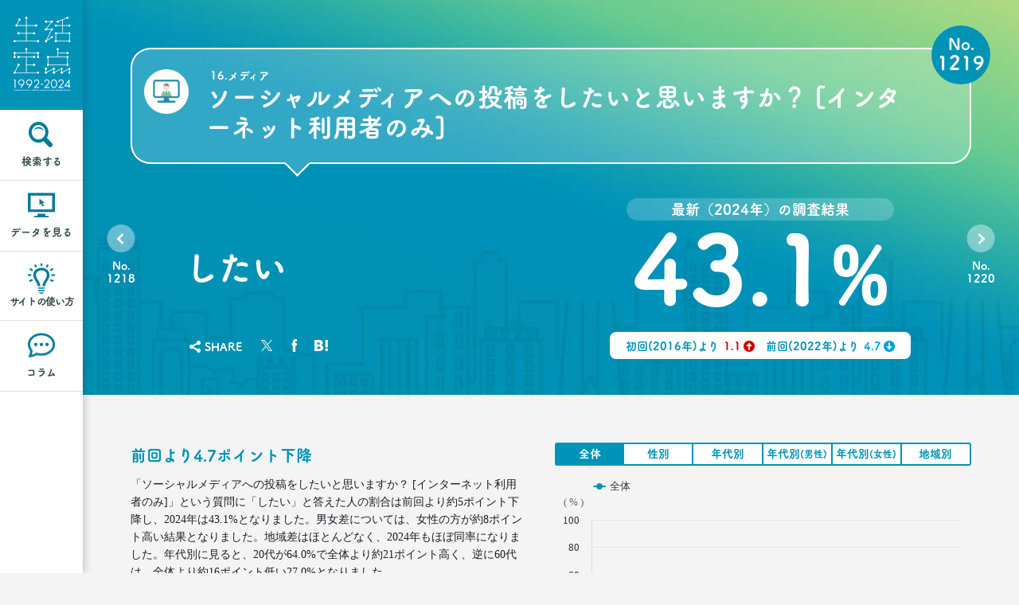

--- FILE ---
content_type: text/html; charset=UTF-8
request_url: https://seikatsusoken.jp/teiten/answer/1219.html
body_size: 40412
content:

<!DOCTYPE html>
<html>
<head prefix="og: http://ogp.me/ns# fb: http://ogp.me/ns/fb# website: http://ogp.me/ns/website#">
    <meta charset="utf-8">
    <meta http-equiv="X-UA-Compatible" content="IE=edge">
    <title>「ソーシャルメディアへの投稿をしたい [インターネット利用者のみ]」：43.1%｜博報堂生活総研「生活定点1992-2024」調査</title>
    <meta name="keywords" content="生活定点,博報堂生活総研,博報堂,HAKUHODO,統計,データ,アンケート,無料">
    <meta name="description" content="博報堂生活総研調べ。「ソーシャルメディアへの投稿をしたいと思いますか？ [インターネット利用者のみ]」という質問に「したい」と答えた人の割合は前回より約5ポイント下降し、2024年は43.1%となりました。男女差については、女性の方が約8ポイント高い結果となりました。地域差はほとんどなく、2024年もほぼ同率になりました。年代別に見ると、20代が64.0%で全体より約21ポイント高く、逆に60代は、全体より約16ポイント低い27.0%となりました。">
    <meta name="viewport" content="width=device-width,initial-scale=1,minimum-scale=1,maximum-scale=1,user-scalable=no">
    <meta name="format-detection" content="telephone=no">
    <meta property="fb:app_id" content="617830364894449">
    <meta property="og:title" content="「ソーシャルメディアへの投稿をしたい [インターネット利用者のみ]」：43.1%｜博報堂生活総研「生活定点1992-2024」調査">
    <meta property="og:type" content="website">
    <meta property="og:image" content="https://seikatsusoken.jp/teiten/assets/images/og/answer_1219.jpeg?timestamp=1761801095">
    <meta property="og:url" content="https://seikatsusoken.jp/teiten/answer/1219.html">
    <meta property="og:description" content="博報堂生活総研調べ。「ソーシャルメディアへの投稿をしたいと思いますか？ [インターネット利用者のみ]」という質問に「したい」と答えた人の割合は前回より約5ポイント下降し、2024年は43.1%となりました。男女差については、女性の方が約8ポイント高い結果となりました。地域差はほとんどなく、2024年もほぼ同率になりました。年代別に見ると、20代が64.0%で全体より約21ポイント高く、逆に60代は、全体より約16ポイント低い27.0%となりました。">
    <meta property="og:locale" content="ja_JP">
    <meta name="twitter:card" content="summary_large_image">
    <!-- Google Tag Manager -->
<script>(function(w,d,s,l,i){w[l]=w[l]||[];w[l].push({'gtm.start':
new Date().getTime(),event:'gtm.js'});var f=d.getElementsByTagName(s)[0],
j=d.createElement(s),dl=l!='dataLayer'?'&l='+l:'';j.async=true;j.src=
'https://www.googletagmanager.com/gtm.js?id='+i+dl;f.parentNode.insertBefore(j,f);
})(window,document,'script','dataLayer','GTM-PVV386J');</script>
<!-- End Google Tag Manager -->

<script src="https://webfont.fontplus.jp/accessor/script/fontplus.js?ozMXMdStmGc%3D&aa=1" charset="utf-8"></script>
<link rel="stylesheet" href="../assets/style/style.css?timestamp=1761801095">
<link rel="icon" type="image/png" href="../favicon.png?timestamp=1761801095">
<link rel="index" href="../">
</head>
<body id="top">

<!-- Google Tag Manager (noscript) -->
<noscript><iframe src="https://www.googletagmanager.com/ns.html?id=GTM-PVV386J"
height="0" width="0" style="display:none;visibility:hidden"></iframe></noscript>
<!-- End Google Tag Manager (noscript) -->

<div id="fb-root"></div>
<script>(function (d, s, id) {
        var js, fjs = d.getElementsByTagName(s)[0];
        if (d.getElementById(id)) return;
        js = d.createElement(s);
        js.id = id;
        js.src = "//connect.facebook.net/ja_JP/sdk.js#xfbml=1&appId=617830364894449&version=v2.7";
        fjs.parentNode.insertBefore(js, fjs);
    }(document, 'script', 'facebook-jssdk'));</script>
<div class="container answer">
    <div class="container-inner">

        <!-- nav-->
<nav class="nav" id="nav">
    <div class="nav__inner">
        <header class="primary-header">
            <div class="sp-header">
                <p class="sp-header-logo"><a href="https://seikatsusoken.jp/teiten/"><img src="../assets/images/logo_header_sp.png?timestamp=1761801095"
                                                                                        alt="生活定点1992-2024 THE BIENNIAL DATA ON THE JAPANESE PEOPLE"></a></p>
                <div class="menu-trigger"><p id="js-menu-trigger"><span></span></p></div>
            </div>
        </header><!--/ .primary-header-->
        <div class="main-nav">
            <p class="logo"><a href="https://seikatsusoken.jp/teiten/"><img src="../assets/images/logo.png?timestamp=1761801095" alt="生活定点1992-2024"></a></p>
            <ul class="main-nav-list" id="main-nav">
                <li class="main-nav__item"><a href="../search/" class="main-nav__trigger nav-search noscrl">検索する</a></li>
                <li class="main-nav__item"><a href="#" class="main-nav__trigger nav-data noscrl js-nav-trigger">データを見る</a></li>
                <li class="main-nav__item"><a href="#" class="main-nav__trigger nav-about noscrl js-nav-trigger">サイトの使い方</a></li>
                <li class="main-nav__item"><a href="#" class="main-nav__trigger nav-story noscrl js-nav-trigger">コラム<div class="main-nav__trigger-icon"></div></a></li>
            </ul>
        </div>
        <div id="layer"></div>
        <div class="sub-nav sub-nav--data" id="nav-data">
            <div class="sub-nav-inner">
                <div class="sub-nav-ttl-area">
                    <p class="sub-nav-ttl">データを見る</p>
                    <p class="close js-close"><span></span></p>
                </div>
                <div class="contents-inner">
                    <div class="sub-nav__items nav-category">
                        <div class="items-title-wrapper">
                            <p class="acd__trigger">カテゴリーから探す</p>
                        </div>
                        <ul class="category-list data-list">
                            <li><a href="../category/1.html" class="c-nav01">01 生活気流</a></li>
                            <li><a href="../category/2.html" class="c-nav02">02 暮らし向き</a></li>
                            <li><a href="../category/3.html" class="c-nav03">03 食</a></li>
                            <li><a href="../category/4.html" class="c-nav04">04 衣</a></li>
                            <li><a href="../category/5.html" class="c-nav05">05 住</a></li>
                            <li><a href="../category/6.html" class="c-nav06">06 健康</a></li>
                            <li><a href="../category/7.html" class="c-nav07">07 遊び</a></li>
                            <li><a href="../category/8.html" class="c-nav08">08 学び</a></li>
                            <li><a href="../category/9.html" class="c-nav09">09 働き</a></li>
                            <li><a href="../category/10.html" class="c-nav10">10 家族</a></li>
                            <li><a href="../category/11.html" class="c-nav11">11 恋愛・結婚</a></li>
                            <li><a href="../category/12.html" class="c-nav12">12 交際</a></li>
                            <li><a href="../category/13.html" class="c-nav13">13 贈答</a></li>
                            <li><a href="../category/14.html" class="c-nav14">14 消費・お金</a></li>
                            <li><a href="../category/15.html" class="c-nav15">15 情報</a></li>
                            <li><a href="../category/16.html" class="c-nav16">16 メディア</a></li>
                            <li><a href="../category/17.html" class="c-nav17">17 社会意識</a></li>
                            <li><a href="../category/18.html" class="c-nav18">18 日本の行方</a></li>
                            <li><a href="../category/19.html" class="c-nav19">19 国際化と日本</a></li>
                            <li><a href="../category/20.html" class="c-nav20">20 地球環境</a></li>
                            <li><a href="../category/21.html" class="c-nav21">21 心理・身体特性</a></li>
                        </ul>
                    </div><!--/ .sub-nav__items-->
                    <div class="sub-nav__items nav-graph">
                        <div class="items-title-wrapper">
                            <p class="acd__trigger">グラフの形から探す</p>
                        </div>
                        <ul class="graph-list data-list">
                            <li><a href="../graph/1.html" class="g-nav01">全体的に上り調子</a></li>
                            <li><a href="../graph/2.html" class="g-nav02">全体的に下り調子</a></li>
                            <li><a href="../graph/3.html" class="g-nav03">高めで推移</a></li>
                            <li><a href="../graph/4.html" class="g-nav04">ここ2年で最も上昇</a></li>
                            <li><a href="../graph/5.html" class="g-nav05">ここ2年で最も下降</a></li>
                            <li><a href="../graph/6.html" class="g-nav06">山型</a></li>
                            <li><a href="../graph/7.html" class="g-nav07">V字型</a></li>
                        </ul>
                    </div><!--/ .sub-nav__items-->
                    <div class="sub-nav__items nav-target">
                        <div class="items-title-wrapper">
                            <p class="acd__trigger">人の属性で比較する</p>
                        </div>
                        <ul class="target-list data-list">
                            <li><a href="../target/1.html" class="t-nav01">性別で比較する</a></li>
                            <li><a href="../target/7.html" class="t-nav02">年代で比較する</a></li>
                            <li><a href="../target/22.html" class="t-nav03">地域で比較する</a></li>
                        </ul>
                    </div><!--/ .sub-nav__items-->
                </div>
            </div>
        </div><!-- #nav-data-->
        <div class="sub-nav sub-nav--about" id="nav-about">
            <div class="sub-nav-inner">
                <div class="sub-nav-ttl-area">
                    <p class="sub-nav-ttl">生活定点とは</p>
                    <p class="close js-close"><span></span></p>
                </div>
                <dl class="about contents-ttl">
                    <dt class="about-ttl area-ttl">生活定点とは？</dt>
                    <dd class="about-desc">1992年から隔年で実施している生活者の意識調査です。同じ質問を繰り返し投げ掛け、その回答の変化を定点観測しています。</dd>
                </dl>
                <div class="contents-inner">
                    <ul class="about-list">
                        <li><a href="../about.html#overview" class="a-nav07">利用規約／調査概要</a></li>
                        <li><a href="../about.html#howto1" class="a-nav01">「折れ線グラフ」の使い方</a></li>
                        <li><a href="../about.html#howto2" class="a-nav02">「似てるかもグラフ」の使い方</a></li>
                        <li><a href="../about.html#howto3" class="a-nav03">「面グラフ」の使い方</a></li>
                        <li><a href="../about.html#howto4" class="a-nav04">「ランキング」の使い方</a></li>
                        <li><a href="../about.html#howto5" class="a-nav06">「人の属性で比較する」の使い方</a></li>
                    </ul>
                </div>
            </div>
        </div><!-- #nav-about-->
        <div class="sub-nav sub-nav--story" id="nav-story">
            <div class="sub-nav-inner">
                <div class="sub-nav-ttl-area">
                    <p class="sub-nav-ttl">コラム</p>
                    <p class="close js-close"><span></span></p>
                </div>
                <dl class="story contents-ttl">
                    <dt class="story-ttl area-ttl">コラム&nbsp;</dt>
                    <dd class="story-desc">博報堂生活総研の22年分の生活者データ「生活定点」を見て気づいたこと、発見したことをさまざまな人が語っていくコーナーです。</dd>
                </dl>
                <div class="contents-inner">
                    <ul class="story-list">
                    </ul>
                    <p class="howto howto--story"><a href="https://seikatsusoken.jp/my-teiten/" target="_blank">一覧を見る</a></p>
                </div>
            </div>
        </div><!-- #nav-dl-->
    </div>
</nav>
        <div class="main-contents">
            <div class="primary-data-area contents">
                <div class="primary-data-inner inner">
                    <div class="primary-data-ttl-wrap">
                        <span class="primary-data-ttl-img"><img src="../assets/images/ico_cate_white_16.png?timestamp=1761801095" alt=""></span>
                        <h1 class="primary-data-ttl"><span>16.メディア</span>ソーシャルメディアへの投稿をしたいと思いますか？ [インターネット利用者のみ]</h1>
                        <div class="type"><p>No.<span class="number">1219</span></p></div>
                        <span class="balloon"></span>
                    </div>
                    <div class="result-area">
                                                <p class="result-text">したい</p>
                    </div>
                    <div class="finding">
                        <p class="finding-ttl"><span>最新（2024年）の調査結果</span></p>
                        <p class="percent"><span>43.1</span>%</p>
                                                    <div class="compare-wrap">
                                <ul class="compare">
                                                                                <li>初回(2016年)より<span
                                                        class="up">1.1</span><span
                                                        class="up-arrow">↑</span></li>
                                                                                    <li>前回(2022年)より<span
                                                    class="down">4.7</span><span
                                                    class="down-arrow">↓</span></li>
                                                                        </ul>
                            </div>
                                            </div>

                    <aside class="social-box">
    <dl>
        <dt>SHARE</dt>
        <dd class="tw"><a
                href="https://twitter.com/share?url=https://seikatsusoken.jp/teiten/answer/1219.html&amp;text=「ソーシャルメディアへの投稿をしたい [インターネット利用者のみ]」：43.1%25｜博報堂生活総研「生活定点1992-2024」調査" onclick="javascript:window.open(this.href,
                                '', 'menubar=no,toolbar=no,resizable=yes,scrollbars=yes,height=600,width=600');return false;"><img
                    src="../assets/images/ico_tw_white.png?timestamp=1761801095" alt="Twitter" width="18"></a></dd>
        <dd class="fb"><a
                href="https://www.facebook.com/sharer/sharer.php?u=https://seikatsusoken.jp/teiten/answer/1219.html" onclick="javascript:window.open(this.href,
                                '', 'menubar=no,toolbar=no,resizable=yes,scrollbars=yes,height=600,width=600');return false;"><img
                    src="../assets/images/ico_fb_white.png?timestamp=1761801095" alt="facebook" width="7.5"></a></dd>
        <dd class="hatena"><a
                href="http://b.hatena.ne.jp/entry/https://seikatsusoken.jp/teiten/answer/1219.html" onclick="javascript:window.open(this.href,
                                '', 'menubar=no,toolbar=no,resizable=yes,scrollbars=yes,height=600,width=600');return false;"><img
                    src="../assets/images/ico_hatena_white.png?timestamp=1761801095" alt="はてなブックマークに追加" width="17"></a></dd>
    </dl>
</aside>
                                            <div class="prev-link"><a href="../answer/1218.html">No.<br><span class="number">1218</span></a></div>
                                                                    <div class="next-link" data-nextid="1220"><a href="../answer/1220.html">No.<br><span class="number">1220</span></a></div>
                                        </div>
            </div><!--/ .primary-data-area-->

            <div class="graph-area contents">
                <div class="graph-area-inner inner">
                    <section id="mainStDataDes">
                        <div id="mainStGraphBox">
                            <menu id="mainStGraphMenu">
                                <button type="button">全体</button>
                                <button type="button">性別</button>
                                <button type="button">年代別</button>
                                <button type="button">年代別<span>(男性)</span></button>
                                <button type="button">年代別<span>(女性)</span></button>
                                <button type="button">地域別</button>
                            </menu>
                            <div id="mainStGraph">&nbsp;</div>
                        </div>

                        <h2 class="ssttl">前回より4.7ポイント下降</h2>
                        <p class="txt">「ソーシャルメディアへの投稿をしたいと思いますか？ [インターネット利用者のみ]」という質問に「したい」と答えた人の割合は前回より約5ポイント下降し、2024年は43.1%となりました。男女差については、女性の方が約8ポイント高い結果となりました。地域差はほとんどなく、2024年もほぼ同率になりました。年代別に見ると、20代が64.0%で全体より約21ポイント高く、逆に60代は、全体より約16ポイント低い27.0%となりました。</p>
                        <p class="caution">※ このテキストはプログラムにより自動生成されています</p>
                    </section>

                    
                                            <section class="other-answer">
                            <dl class="other-answer-inner">
                                <dt class="other-answer__ttl">関連する回答</dt>
                                <dd class="other-answer__text">
                                    <ul>

                                                                                    <li><a href="../answer/1219.html"><span class="text">ソーシャルメディアへの投稿をしたい [インターネット利用者のみ]</span><span
                                                            class="per">[43.1%]</span></a></li>
                                                                                        <li><a href="../answer/1220.html"><span class="text">ソーシャルメディアへの投稿をしたいと思わない [インターネット利用者のみ]</span><span
                                                            class="per">[56.8%]</span></a></li>
                                                                                </ul>
                                </dd>
                            </dl>
                        </section>
                        
                    
                    
                    
                    <!-- 分類リスト-->
<section class="cont-list-area">

    <aside id="cateNav" class="cont-list">
        <h3 class="sttl">カテゴリーから探す</h3>
        <nav>
            <ul>
                <li class="nav01"><a href="../category/1.html">01 生活気流</a></li>
                <li class="nav02"><a href="../category/2.html">02 暮らし向き</a></li>
                <li class="nav03"><a href="../category/3.html">03 食</a></li>
                <li class="nav04"><a href="../category/4.html">04 衣</a></li>
                <li class="nav05"><a href="../category/5.html">05 住</a></li>
                <li class="nav06"><a href="../category/6.html">06 健康</a></li>
                <li class="nav07"><a href="../category/7.html">07 遊び</a></li>
                <li class="nav08"><a href="../category/8.html">08 学び</a></li>
                <li class="nav09"><a href="../category/9.html">09 働き</a></li>
                <li class="nav10"><a href="../category/10.html">10 家族</a></li>
                <li class="nav11"><a href="../category/11.html">11 恋愛・結婚</a></li>
                <li class="nav12"><a href="../category/12.html">12 交際</a></li>
                <li class="nav13"><a href="../category/13.html">13 贈答</a></li>
                <li class="nav14"><a href="../category/14.html">14 消費・お金</a></li>
                <li class="nav15"><a href="../category/15.html">15 情報</a></li>
                <li class="nav16"><a href="../category/16.html">16 メディア</a></li>
                <li class="nav17"><a href="../category/17.html">17 社会意識</a></li>
                <li class="nav18"><a href="../category/18.html">18 日本の行方</a></li>
                <li class="nav19"><a href="../category/19.html">19 国際化と日本</a></li>
                <li class="nav20"><a href="../category/20.html">20 地球環境</a></li>
                <li class="nav21"><a href="../category/21.html">21 心理・身体特性</a></li>
            </ul>
        </nav>
    </aside>
    <aside id="graphNav" class="cont-list">
        <h3 class="sttl">グラフの形から探す</h3>
        <nav>
            <ul>
                <li class="nav01"><a href="../graph/1.html">全体的に上り調子</a></li>
                <li class="nav02"><a href="../graph/2.html">全体的に下り調子</a></li>
                <li class="nav03"><a href="../graph/3.html">高めで推移</a></li>
                <li class="nav04"><a href="../graph/4.html">ここ2年で最も上昇</a></li>
                <li class="nav05"><a href="../graph/5.html">ここ2年で最も下降</a></li>
                <li class="nav06"><a href="../graph/6.html">山型</a></li>
                <li class="nav07"><a href="../graph/7.html">V字型</a></li>
            </ul>
        </nav>
    </aside>
    <aside id="targetNav" class="cont-list">
        <h3 class="sttl">人の属性で比較する</h3>
        <nav>
            <ul>
                <li class="nav01"><a href="../target/1.html">性別で比較する</a></li>
                <li class="nav02"><a href="../target/7.html">年代で比較する</a></li>
                <li class="nav03"><a href="../target/22.html">地域で比較する</a></li>
            </ul>
        </nav>
    </aside>

</section><!--/ .cont-list-area-->
                </div><!--/ .graph-area-inner-->
            </div><!--/ .graph-area-->

            <section class="dl-area contents">
    <div class="dl-area-inner inner">
        <div class="dl-area-logo">
            <img src="../assets/images/logo_dl_area.png?timestamp=1761801095" alt="生活定点1992-2024 THE BIENNIAL DATA ON THE JAPANESE PEOPLE">
        </div>
        <div class="dl-area-contens">
        </div>
    </div>
</section><!--/ .dl-area-->
            <!-- footer-->
<footer class="footer contents">
    <p class="pgTop"><a href="#top">PageTop</a></p>
    <section class="footer-inner inner">
        <div class="footer-inner-content-wrap">
            <dl class="footer-social">
                <dt>SHARE</dt>
                 <dd><div class="fb-like" data-href="https://seikatsusoken.jp/teiten/answer/1219.html" data-layout="button_count" data-action="like" data-show-faces="false" data-share="false"></div></dd>
                 <dd><a href="https://twitter.com/share" class="twitter-share-button" data-url="https://seikatsusoken.jp/teiten/answer/1219.html" data-lang="ja">ツイート</a></dd>
                <dd><a href="http://b.hatena.ne.jp/entry/https://seikatsusoken.jp/teiten/answer/1219.html" class="hatena-bookmark-button" data-hatena-bookmark-layout="simple-balloon" title="このエントリーをはてなブックマークに追加"><img
                                src="http://b.st-hatena.com/images/entry-button/button-only@2x.png" alt="このエントリーをはてなブックマークに追加" width="20" height="20" style="border: none;"/></a>
                    <script type="text/javascript" src="https://b.st-hatena.com/js/bookmark_button.js" charset="utf-8" async="async"></script>
                </dd>
            </dl>
            <p class="footer-desc">博報堂生活総研による2年に1度の定点調査<br>32年分の生活者観測データ約1,400項目を公開中</p>
        </div>
        <div class="footer-inner-content-wrap">
            <div class="footer-int">
                <p class="logoHAKUHODO" id="logoHAKUHODO"><a href="http://www.hakuhodo.co.jp/" target="_blank"><img src="../assets/images/logo_hakuhoudo.png?timestamp=1761801095" alt="HAKUHODO" width="109"></a>
                </p>
                <p class="logoSeikatsu" id="logoSeikatsu"><a href="https://seikatsusoken.jp/" target="_blank"><img src="../assets/images/logo_souken.png?timestamp=1761801095" alt="ひらけ、せかい生活総研" width="46"></a></p>
                <p class="with" id="with">with<a href="https://www.team-lab.com/seikatsu-teiten" target="_blank"><img src="../assets/images/logo_teamlab.png?timestamp=1761801095" alt="teamLab" width="44"></a></p>
                <p class="copy"><small>&copy; 2024 Hakuhodo Institute of Life and Living, Hakuhodo Inc. All rights reserved.</small></p>
            </div>
        </div>
    </section>
</footer><!--/ .footer-->
        </div><!--/ .main-coontents-->

    </div><!--/ .container-inner-->
</div><!--/ .container-->

<!-- SCRIPTS -->
<script src="../assets/js/libs.js?timestamp=1761801095"></script>
<script src="../assets/js/main.js?timestamp=1761801095"></script>
<script src="../assets/js/moment.min.js?timestamp=1761801095"></script>

<!--sns-script-->
<script src="https://apis.google.com/js/platform.js" async defer>
    {
        lang: 'ja'
    }
</script>
<script>!function (d, s, id) {
        var js, fjs = d.getElementsByTagName(s)[0], p = /^http:/.test(d.location) ? 'http' : 'https';
        if (!d.getElementById(id)) {
            js = d.createElement(s);
            js.id = id;
            js.src = p + '://platform.twitter.com/widgets.js';
            fjs.parentNode.insertBefore(js, fjs);
        }
    }(document, 'script', 'twitter-wjs');</script>
<script>
    (function (i, s, o, g, r, a, m) {
        i['GoogleAnalyticsObject'] = r;
        i[r] = i[r] || function () {
            (i[r].q = i[r].q || []).push(arguments)
        }, i[r].l = 1 * new Date();
        a = s.createElement(o),
            m = s.getElementsByTagName(o)[0];
        a.async = 1;
        a.src = g;
        m.parentNode.insertBefore(a, m)
    })(window, document, 'script', '//www.google-analytics.com/analytics.js', 'ga');
    ga('create', 'UA-36718859-2', 'auto');
    ga('send', 'pageview');
</script>

<script>
    $(document).ready(function () {
        $.ajax({
            url: "../api/my.php",
            success: function (data) {
                var json_data = jQuery.parseJSON(data);

                
                // サイドメニュー
                $.each(json_data, function (i, item) {
                    var date = moment(item.date);
                    if (date.isBefore('2016-10-01')) {
                        return;
                    }
                    var str_date = date.format("YYYY.MM.DD");

                    var new_icon = '';

                    if(i === 0) {
                        var now = new Date();
                        var two_month_ago = new Date(now.getFullYear(), now.getMonth() - 2, now.getDate());
                        var menu_column = $('.main-nav__trigger-icon');
                        if(date > two_month_ago){
                            new_icon = '<span class="icon">new</span>';
                            menu_column.append('<span>' + date.format("M/DD") + '更新</span>');
                        }
                    }

                    var one_li = [
                        '<li>',
                        '<a href="' + item.url + '" target="_blank">',
                        '<div class="thumb-img">',
                        '<img src="' + item.author_thumb_url + '" alt="">',
                        '</div>',
                        '<div class="story-body">',
                        '<span class="up-data">' + str_date + new_icon + '</span>',
                        '<p class="story-text">' + item.title + '</p>',
                        '<p class="member">' + item.author_title + '</p>',
                        '<p class="member">' + item.author + '</p>',
                        '</div>',
                        '</a>',
                        '</li>'].join('');
                    $(".story-list").append(one_li);

                });
            }
        });
    });
</script>

<script>
    $(function () {

        // $('#compare .ttl').click(function () { //消す
        //   compareGraph01.series[1].remove();
        //   compareGraph01.series[0].remove();
        // });

        // メインのグラフ
        // メインのグラフ表示
        var pageTitle = "ソーシャルメディアへの投稿をしたい [インターネット利用者のみ]";
        mainStGraph = new Highcharts.Chart({
            exporting: {
                filename: "answer_1219",
                // 公式のサーバを利用していると、途中でrate limitに引っかかることがあるので、ローカルサーバを利用する
                // ローカル以外はコメントアウト
                // https://github.com/highcharts/node-export-server を構築する
                // highcharts-export-server --enableServer 1 --port 7801
                // url: 'http://localhost:8080',
            },
            title: {
                text: pageTitle
            },
            chart: {
                renderTo: 'mainStGraph',
            },
            title: {
                text: pageTitle
            },
            yAxis: {
                min: 0,
                max: 100,
            }
        });

        // ダミーデータ挿入
        // mainStGraph.addSeries({
        //   name: ' ',
        //   color: '#ffffff',
        //   data: [ null, null, null, null, null, null, null, null, null, null, null, null ]
        // });

        $('#mainStGraphMenu').children('button').click(function () {
            if (!$(this).hasClass('act')) {
                $(this).parent('#mainStGraphMenu').children('button').removeClass('act');
                $(this).addClass('act');
                var index = $('#mainStGraphMenu button').index(this);

                // 前回のグラフを削除
                while (mainStGraph.series.length > 0) {
                    mainStGraph.series[0].remove(false);
                }
                mainStGraph.redraw();

                // 押されたボタンのグラフを描画
                
                if (index === 0) {
                                        mainStGraph.addSeries({
                        name: "全体",
                        color: "#0093b8",
                        data: [ null,null,null,null,null,null,null,null,null,null,null,null,42.0,47.7,46.9,47.8,43.1],
                        marker: {
                            symbol: "circle"                        }
                    });
                                    } else if (index === 1) {
                                        mainStGraph.addSeries({
                        name: "男性",
                        color: "#0093b8",
                        data: [ null,null,null,null,null,null,null,null,null,null,null,null,37.6,45.4,44.9,45.1,39.3],
                        marker: {
                            symbol: "circle"                        }
                    });
                                        mainStGraph.addSeries({
                        name: "女性",
                        color: "#f4b07d",
                        data: [ null,null,null,null,null,null,null,null,null,null,null,null,46.4,50.1,48.9,50.4,47.0],
                        marker: {
                            symbol: "diamond"                        }
                    });
                                    } else if (index === 2) {
                                        mainStGraph.addSeries({
                        name: "20代",
                        color: "#0093b8",
                        data: [ null,null,null,null,null,null,null,null,null,null,null,null,69.6,70.8,73.1,68.9,64.0],
                        marker: {
                            symbol: "circle"                        }
                    });
                                        mainStGraph.addSeries({
                        name: "30代",
                        color: "#f4b07d",
                        data: [ null,null,null,null,null,null,null,null,null,null,null,null,49.0,53.7,50.5,51.4,55.1],
                        marker: {
                            symbol: "diamond"                        }
                    });
                                        mainStGraph.addSeries({
                        name: "40代",
                        color: "#80b55d",
                        data: [ null,null,null,null,null,null,null,null,null,null,null,null,40.3,45.6,43.6,44.3,40.0],
                        marker: {
                            symbol: "square"                        }
                    });
                                        mainStGraph.addSeries({
                        name: "50代",
                        color: "#d75aac",
                        data: [ null,null,null,null,null,null,null,null,null,null,null,null,34.4,39.3,39.8,42.7,33.1],
                        marker: {
                            symbol: "triangle"                        }
                    });
                                        mainStGraph.addSeries({
                        name: "60代",
                        color: "#2fc1c6",
                        data: [ null,null,null,null,null,null,null,null,null,null,null,null,14.8,28.0,30.5,31.2,27.0],
                        marker: {
                            symbol: "triangle-down"                        }
                    });
                                    } else if (index === 3) {
                                        mainStGraph.addSeries({
                        name: "男性20代",
                        color: "#0093b8",
                        data: [ null,null,null,null,null,null,null,null,null,null,null,null,61.8,66.3,66.0,62.2,54.9],
                        marker: {
                            symbol: "circle"                        }
                    });
                                        mainStGraph.addSeries({
                        name: "男性30代",
                        color: "#f4b07d",
                        data: [ null,null,null,null,null,null,null,null,null,null,null,null,44.2,50.2,48.2,47.0,47.9],
                        marker: {
                            symbol: "diamond"                        }
                    });
                                        mainStGraph.addSeries({
                        name: "男性40代",
                        color: "#80b55d",
                        data: [ null,null,null,null,null,null,null,null,null,null,null,null,34.7,43.0,43.0,45.5,35.8],
                        marker: {
                            symbol: "square"                        }
                    });
                                        mainStGraph.addSeries({
                        name: "男性50代",
                        color: "#d75aac",
                        data: [ null,null,null,null,null,null,null,null,null,null,null,null,32.2,39.0,42.2,40.2,30.9],
                        marker: {
                            symbol: "triangle"                        }
                    });
                                        mainStGraph.addSeries({
                        name: "男性60代",
                        color: "#2fc1c6",
                        data: [ null,null,null,null,null,null,null,null,null,null,null,null,15.3,26.8,25.5,29.8,30.3],
                        marker: {
                            symbol: "triangle-down"                        }
                    });
                                    } else if (index === 4) {
                                        mainStGraph.addSeries({
                        name: "女性20代",
                        color: "#0093b8",
                        data: [ null,null,null,null,null,null,null,null,null,null,null,null,77.5,75.4,80.3,75.4,73.1],
                        marker: {
                            symbol: "circle"                        }
                    });
                                        mainStGraph.addSeries({
                        name: "女性30代",
                        color: "#f4b07d",
                        data: [ null,null,null,null,null,null,null,null,null,null,null,null,53.8,57.2,52.8,56.0,62.3],
                        marker: {
                            symbol: "diamond"                        }
                    });
                                        mainStGraph.addSeries({
                        name: "女性40代",
                        color: "#80b55d",
                        data: [ null,null,null,null,null,null,null,null,null,null,null,null,46.0,48.2,44.2,43.1,44.1],
                        marker: {
                            symbol: "square"                        }
                    });
                                        mainStGraph.addSeries({
                        name: "女性50代",
                        color: "#d75aac",
                        data: [ null,null,null,null,null,null,null,null,null,null,null,null,36.6,39.6,37.5,45.2,35.2],
                        marker: {
                            symbol: "triangle"                        }
                    });
                                        mainStGraph.addSeries({
                        name: "女性60代",
                        color: "#2fc1c6",
                        data: [ null,null,null,null,null,null,null,null,null,null,null,null,14.3,29.3,35.4,32.6,23.6],
                        marker: {
                            symbol: "triangle-down"                        }
                    });
                                    } else if (index === 5) {
                                        mainStGraph.addSeries({
                        name: "首都圏",
                        color: "#0093b8",
                        data: [ null,null,null,null,null,null,null,null,null,null,null,null,42.1,48.5,47.9,48.1,42.9],
                        marker: {
                            symbol: "circle"                        }
                    });
                                        mainStGraph.addSeries({
                        name: "阪神圏",
                        color: "#f4b07d",
                        data: [ null,null,null,null,null,null,null,null,null,null,null,null,41.6,45.8,44.5,46.8,43.8],
                        marker: {
                            symbol: "diamond"                        }
                    });
                                    }
            }
        });
        $('#mainStGraphMenu').children('button:first-child').trigger("click");

        // if ( mainStGraph.series.length == 0 ) { // グラフが描かれていない場合
        //   mainStGraph.addSeries({
        //     name: '全体',
        //     color: '#84b153',
        //     data: [ null, null, 30, 40, null, 10, 20, 20, 10, 0, 10, 20 ]
        //   });
        //   // mainStGraph.series[0].remove();
        // }

        
    });
</script>
</body>
</html>


--- FILE ---
content_type: text/html; charset=UTF-8
request_url: https://seikatsusoken.jp/teiten/api/my.php
body_size: 42276
content:
[{"author_thumb_url":"https:\/\/seikatsusoken.jp\/wp\/wp-content\/uploads\/2016\/01\/19752c62c9945e065dbf9c1d0f1f02c3-scaled.jpg","url":"https:\/\/seikatsusoken.jp\/my-teiten\/24435\/","date":"2025-10-03 13:00:40","title":"\u3064\u304f\u3089\u306a\u3044\u3001\u3064\u3069\u308f\u306a\u3044\u2026<br>\uff62\u6d88\u9f62\u5316\uff63\u6642\u4ee3\u306e\u98df\u3001<br>20\u4ee3\u767a\u306e3\u3064\u306e\u65b0\u6f6e\u6d41","author_title":"\u751f\u6d3b\u7dcf\u7814\u3000\u4e0a\u7d1a\u7814\u7a76\u54e1","author":"\u590f\u5c71 \u660e\u7f8e"},{"author_thumb_url":"https:\/\/seikatsusoken.jp\/wp\/wp-content\/uploads\/2021\/03\/78dea6343ce17fc4b4afa10288ff6db2.png","url":"https:\/\/seikatsusoken.jp\/my-teiten\/23704\/","date":"2025-05-08 10:00:32","title":"\u5927\u6fc0\u5909\u3000\u300c\u50cd\u304d\u65b9\u300d\u306e\u672a\u6765\u4e88\u6e2c\u3000\u4ed5\u4e8b\u306f\u300c\u81ea\u4e8b\u300d\u3078\u3001\u4f1a\u793e\u54e1\u306f\u300c\u793e\u4f1a\u54e1\u300d\u3078","author_title":"\u751f\u6d3b\u7dcf\u7814 \u4e0a\u5e2d\u7814\u7a76\u54e1","author":"\u8fd1\u85e4 \u88d5\u9999"},{"author_thumb_url":"https:\/\/seikatsusoken.jp\/wp\/wp-content\/uploads\/2023\/02\/1010b.png","url":"https:\/\/seikatsusoken.jp\/my-teiten\/23365\/","date":"2025-04-10 10:00:09","title":"\u300c\u4ed5\u4e8b\u304c\u597d\u304d\u300d\u306f\u5927\u5e45\u6e1b\u3000\u6700\u65b0\u8abf\u67fb\u3067\u5224\u660e\u3057\u305f\u300c\u50cd\u304f\u300d\u610f\u8b58\u306e\u6fc0\u5909","author_title":"\u751f\u6d3b\u7dcf\u7814 \u4e0a\u5e2d\u7814\u7a76\u54e1","author":"\u8fd1\u85e4 \u88d5\u9999"},{"author_thumb_url":"https:\/\/seikatsusoken.jp\/wp\/wp-content\/uploads\/2019\/08\/190222_0033_0311-e1567151419308.jpg","url":"https:\/\/seikatsusoken.jp\/my-teiten\/23325\/","date":"2025-03-05 10:51:40","title":"\u201c40\u4ee3\u304a\u3058\u3055\u3093\u201d\u306f\u300c\u30a4\u30e4\u306a\u4eba\u300d\u304b\u3089\u300c\u53d6\u3063\u3064\u304d\u3065\u3089\u3044\u4eba\u300d\u3078\u3000 \u6700\u65b0\u8abf\u67fb\u3067\u5224\u660e","author_title":"\u535a\u5831\u5802\u3000\u30c6\u30fc\u30de\u30d3\u30b8\u30cd\u30b9\u30c7\u30b6\u30a4\u30f3\u5c40","author":"\u524d\u6ca2 \u88d5\u6587"},{"author_thumb_url":"https:\/\/seikatsusoken.jp\/wp\/wp-content\/uploads\/2016\/01\/Akemi_Natsuyama-e1729743403420.jpg","url":"https:\/\/seikatsusoken.jp\/my-teiten\/22582\/","date":"2024-11-25 14:00:35","title":"\u300c\u8abf\u7406\u5b9a\u5e74\u300d\u306f\u4f55\u6b73\uff1f\u8abf\u67fb\u3067\u5206\u304b\u3063\u305f\u300c\u5927\u76db\u308a\u5bff\u547d\u300d\u300c\u713c\u304d\u8089\u5bff\u547d\u300d","author_title":"\u751f\u6d3b\u7dcf\u7814\u3000\u4e0a\u7d1a\u7814\u7a76\u54e1","author":"\u590f\u5c71 \u660e\u7f8e"},{"author_thumb_url":"https:\/\/seikatsusoken.jp\/wp\/wp-content\/uploads\/2024\/09\/1010.jpg","url":"https:\/\/seikatsusoken.jp\/my-teiten\/22018\/","date":"2024-09-03 10:00:08","title":"\u30dd\u30d1\u30a4\u30fbJJ\u4e16\u4ee3\u304c\u6642\u4ee3\u306e\u7bc0\u76ee\uff1f\u65e5\u672c\u4eba\u306e\u4fa1\u5024\u89b3\u5909\u5316\u3092\u30c7\u30fc\u30bf\u3067\u691c\u8a3c","author_title":"\u751f\u6d3b\u7dcf\u7814\u3000\u4e0a\u5e2d\u7814\u7a76\u54e1","author":"\u9152\u4e95 \u5d07\u5321"},{"author_thumb_url":"https:\/\/seikatsusoken.jp\/wp\/wp-content\/uploads\/2024\/07\/1010d.png","url":"https:\/\/seikatsusoken.jp\/my-teiten\/21850\/","date":"2024-07-23 14:00:12","title":"\u5bb6\u306e\u98df\u5353\u3092\u300c\u5199\u771f\u300d\u3067\u5927\u8abf\u67fb<br>\u751f\u6d3b\u8005\u306e\u300c3\u3064\u306e\u610f\u5916\u306a\u771f\u5b9f\u300d\u3068\u306f","author_title":"\u751f\u6d3b\u7dcf\u7814 \u4e0a\u5e2d\u7814\u7a76\u54e1","author":"\u677e\u4e95 \u535a\u4ee3"},{"author_thumb_url":"https:\/\/seikatsusoken.jp\/wp\/wp-content\/uploads\/2024\/05\/1010e.png","url":"https:\/\/seikatsusoken.jp\/my-teiten\/21548\/","date":"2024-05-17 10:59:31","title":"\u300c\u4eba\u524d\u3067\u306e\u30ad\u30b9\u306b\u62b5\u6297\u306f\u306a\u3044\u300d\u306f6%\u3000\u8abf\u67fb\u3067\u898b\u3048\u305f\u82e5\u8005\u306e\u5b9f\u50cf","author_title":"\u751f\u6d3b\u7dcf\u7814 \u7814\u7a76\u54e1","author":""},{"author_thumb_url":"https:\/\/seikatsusoken.jp\/wp\/wp-content\/uploads\/2021\/02\/NATSUYAMA.png","url":"https:\/\/seikatsusoken.jp\/my-teiten\/21415\/","date":"2024-04-04 10:00:19","title":"\u300c\u6d88\u9f62\u5316\u300d\u306e\u6b21\u306f\u300c\u6d88\u6027\u5316\u300d\uff1f<br>\u98df\u3067\u7e2e\u307e\u308b\u7537\u5973\u306e\u9055\u3044\u300120\u4ee3\u3067\u9855\u8457","author_title":"\u751f\u6d3b\u7dcf\u7814\u3000\u4e3b\u5e2d\u7814\u7a76\u54e1","author":"\u590f\u5c71 \u660e\u7f8e"},{"author_thumb_url":"https:\/\/seikatsusoken.jp\/wp\/wp-content\/uploads\/2021\/02\/NATSUYAMA.png","url":"https:\/\/seikatsusoken.jp\/my-teiten\/20733\/","date":"2023-11-07 09:30:37","title":"\u201c\u751f\u5199\u771f\u201d\u304c\u6d6e\u304b\u3073\u4e0a\u304c\u3089\u305b\u308b<br>\u65e5\u672c\u306e\u98df\u5353 \u81ea\u7531\u5316\u3059\u308b\u98df\u751f\u6d3b\u306e\u5b9f\u614b<br>\u2013\u65e5\u7d4c\u30af\u30ed\u30b9\u30c8\u30ec\u30f3\u30c9 \u9023\u8f09\u32b8\u2013","author_title":"\u751f\u6d3b\u7dcf\u7814\u3000\u4e3b\u5e2d\u7814\u7a76\u54e1","author":"\u590f\u5c71 \u660e\u7f8e"},{"author_thumb_url":"https:\/\/seikatsusoken.jp\/wp\/wp-content\/uploads\/2021\/02\/NATSUYAMA.png","url":"https:\/\/seikatsusoken.jp\/my-teiten\/20621\/","date":"2023-08-29 09:30:17","title":"\uff62\u8abf\u7406\u6e08\u307f\u98df\u54c1\u3092\u4f7f\u3046\u6599\u7406\uff63\u306b<br>\u8cdb\u6210\uff19\u5272\u3002\u5185\u98df\u3068\u4e2d\u98df\u306e\u4e2d\u9593\u306b\u52dd\u6a5f<br>\u2013\u65e5\u7d4c\u30af\u30ed\u30b9\u30c8\u30ec\u30f3\u30c9 \u9023\u8f09\u32b6\u2013","author_title":"\u751f\u6d3b\u7dcf\u7814\u3000\u4e3b\u5e2d\u7814\u7a76\u54e1","author":"\u590f\u5c71 \u660e\u7f8e"},{"author_thumb_url":"https:\/\/seikatsusoken.jp\/wp\/wp-content\/uploads\/2023\/04\/1010a.jpg","url":"https:\/\/seikatsusoken.jp\/my-teiten\/20182\/","date":"2023-04-14 09:30:27","title":"\u30ea\u30d3\u30f3\u30b0\u3067\u30d6\u30fc\u30e0\u306e\u300c\u30cc\u30c3\u30af\u300d\u3068\u306f<br>\u8abf\u67fb\u3067\u5224\u660e\u3001\u4f4f\u7a7a\u9593\u306e\u65b0\u6f6e\u6d41<br>\u2013\u65e5\u7d4c\u30af\u30ed\u30b9\u30c8\u30ec\u30f3\u30c9 \u9023\u8f09\u32b4\u2013","author_title":"\u751f\u6d3b\u7dcf\u7814\u3000\u4e0a\u5e2d\u7814\u7a76\u54e1","author":"\u4f50\u85e4 \u308b\u307f\u3053"},{"author_thumb_url":"https:\/\/seikatsusoken.jp\/wp\/wp-content\/uploads\/2019\/08\/190222_0033_0311-e1567151419308.jpg","url":"https:\/\/seikatsusoken.jp\/my-teiten\/19993\/","date":"2023-03-09 09:30:09","title":"\u300c\u82e5\u8005\u3092\u306a\u3081\u3066\u3044\u306a\u3044\u300d \u30d4\u30fc\u30b9\u53c8\u5409\u3055\u3093\u306b\u898b\u308b\u65b0\u30fb40\u4ee3\u304a\u3058\u3055\u3093\u50cf<br>\u2013\u65e5\u7d4c\u30af\u30ed\u30b9\u30c8\u30ec\u30f3\u30c9 \u9023\u8f09\u32b3\u2013","author_title":"\u751f\u6d3b\u7dcf\u7814\u3000\u4e0a\u5e2d\u7814\u7a76\u54e1\/\u30b3\u30d4\u30fc\u30e9\u30a4\u30bf\u30fc","author":"\u524d\u6ca2 \u88d5\u6587"},{"author_thumb_url":"https:\/\/seikatsusoken.jp\/wp\/wp-content\/uploads\/2023\/02\/1010b.png","url":"https:\/\/seikatsusoken.jp\/my-teiten\/19973\/","date":"2023-02-22 09:30:18","title":"30\u5e74\u30c7\u30fc\u30bf\u3067\u7a81\u304d\u6b62\u3081\u305f\u65b0\u30ef\u30fc\u30c9\u300c\u6d88\u9f62\u5316\u300d\u6d88\u3048\u3086\u304f\u5e74\u4ee3\u306e\u58c1<br>\u2013\u65e5\u7d4c\u30af\u30ed\u30b9\u30c8\u30ec\u30f3\u30c9 \u9023\u8f09\u32b2\u2013","author_title":"\u751f\u6d3b\u7dcf\u7814\u3000\u4e0a\u5e2d\u7814\u7a76\u54e1","author":"\u8fd1\u85e4 \u88d5\u9999"},{"author_thumb_url":"https:\/\/seikatsusoken.jp\/wp\/wp-content\/uploads\/2021\/02\/NATSUYAMA.png","url":"https:\/\/seikatsusoken.jp\/my-teiten\/19910\/","date":"2023-02-15 09:30:45","title":"\u30c7\u30fc\u30bf\u3067\u898b\u308b\u300c\u597d\u304d\u306a\u6599\u7406\u300d30\u5e74\u53f2<br>\u30e9\u30fc\u30e1\u30f3\u304c\u201c\u98df\u3063\u305f\u201d\u6599\u7406\u306f\uff1f<br>\u2013\u65e5\u7d4c\u30af\u30ed\u30b9\u30c8\u30ec\u30f3\u30c9 \u9023\u8f09\u32b1\u2013","author_title":"\u751f\u6d3b\u7dcf\u7814\u3000\u4e3b\u5e2d\u7814\u7a76\u54e1","author":"\u590f\u5c71 \u660e\u7f8e"},{"author_thumb_url":"https:\/\/seikatsusoken.jp\/wp\/wp-content\/uploads\/2019\/08\/190222_0033_0311-e1567151419308.jpg","url":"https:\/\/seikatsusoken.jp\/my-teiten\/19795\/","date":"2022-12-20 09:30:49","title":"\u8abf\u67fb\u3067\u5224\u660e\u3057\u305f\u30b7\u30f340\u4ee3\u304a\u3058\u3055\u3093\u306e\u610f\u8b58\u300c\u30a2\u30ca\u30ed\u30b0\u300d\u304c\u304a\u597d\u304d\uff1f<br>\u2013\u65e5\u7d4c\u30af\u30ed\u30b9\u30c8\u30ec\u30f3\u30c9 \u9023\u8f09\u325e\u2013","author_title":"\u751f\u6d3b\u7dcf\u7814\u3000\u4e0a\u5e2d\u7814\u7a76\u54e1\/\u30b3\u30d4\u30fc\u30e9\u30a4\u30bf\u30fc","author":"\u524d\u6ca2 \u88d5\u6587"},{"author_thumb_url":"https:\/\/seikatsusoken.jp\/wp\/wp-content\/uploads\/2019\/08\/190222_0033_0311-e1567151419308.jpg","url":"https:\/\/seikatsusoken.jp\/my-teiten\/19771\/","date":"2022-12-20 09:30:38","title":"40\u4ee3\u304a\u3058\u3055\u3093\u3001\u9a5a\u6115\u306e\u6700\u65b0\u8abf\u67fb<br>\u5287\u7684\u306a\u30ad\u30e3\u30e9\u5909\uff06\u300c\u3044\u3044\u4eba\u300d\u5316<br>\u2013\u65e5\u7d4c\u30af\u30ed\u30b9\u30c8\u30ec\u30f3\u30c9 \u9023\u8f09\u325d\u2013","author_title":"\u751f\u6d3b\u7dcf\u7814\u3000\u4e0a\u5e2d\u7814\u7a76\u54e1\/\u30b3\u30d4\u30fc\u30e9\u30a4\u30bf\u30fc","author":"\u524d\u6ca2 \u88d5\u6587"},{"author_thumb_url":"https:\/\/seikatsusoken.jp\/wp\/wp-content\/uploads\/2022\/10\/1fa2ef1440869ac5f62aba7689adffb6.png","url":"https:\/\/seikatsusoken.jp\/my-teiten\/19661\/","date":"2022-11-21 09:30:01","title":"\u30d0\u30d6\u30eb\u671f\u306e20\u4ee3\u3068\u4ee4\u548c\u306e20\u4ee3\u3001\u4f55\u304c\u9055\u3046\uff1f \u7537\u5973\u306e\u58c1\u304c\u201c\u6d88\u6ec5\u201d<br>\u2013\u65e5\u7d4c\u30af\u30ed\u30b9\u30c8\u30ec\u30f3\u30c9 \u9023\u8f09\u325c\u2013","author_title":"\u751f\u6d3b\u7dcf\u7814\u3000\u4e0a\u5e2d\u7814\u7a76\u54e1","author":"\u690d\u6751 \u6843\u5b50"},{"author_thumb_url":"https:\/\/seikatsusoken.jp\/wp\/wp-content\/uploads\/2019\/08\/190222_0033_0311-e1567151419308.jpg","url":"https:\/\/seikatsusoken.jp\/my-teiten\/19552\/","date":"2022-10-19 09:30:03","title":"\u65b0\u65e7\u201c40\u4ee3\u304a\u3058\u3055\u3093\u201d\u6bd4\u8f03\u7b2c2\u5f3e<br>20\u5e74\u9593\u3067\u4ed5\u4e8b\u611b\u304c\u6fc0\u5909\uff01\uff1f<br>\u2013\u65e5\u7d4c\u30af\u30ed\u30b9\u30c8\u30ec\u30f3\u30c9 \u9023\u8f09\u325b\u2013","author_title":"\u751f\u6d3b\u7dcf\u7814\u3000\u4e0a\u5e2d\u7814\u7a76\u54e1\/\u30b3\u30d4\u30fc\u30e9\u30a4\u30bf\u30fc","author":"\u524d\u6ca2 \u88d5\u6587"},{"author_thumb_url":"https:\/\/seikatsusoken.jp\/wp\/wp-content\/uploads\/2019\/08\/190222_0033_0311-e1567151419308.jpg","url":"https:\/\/seikatsusoken.jp\/my-teiten\/19497\/","date":"2022-09-14 09:30:17","title":"\u201c40\u4ee3\u304a\u3058\u3055\u3093\u201d\u306e\u610f\u8b58\u306f\u3069\u3046\u5909\u308f\u3063\u305f\uff1f 20\u5e74\u524d\u306e\u304a\u3058\u3055\u3093\u3068\u6bd4\u8f03<br>\u2013\u65e5\u7d4c\u30af\u30ed\u30b9\u30c8\u30ec\u30f3\u30c9 \u9023\u8f09\u325a\u2013","author_title":"\u751f\u6d3b\u7dcf\u7814\u3000\u4e0a\u5e2d\u7814\u7a76\u54e1\/\u30b3\u30d4\u30fc\u30e9\u30a4\u30bf\u30fc","author":"\u524d\u6ca2 \u88d5\u6587"},{"author_thumb_url":"https:\/\/seikatsusoken.jp\/wp\/wp-content\/uploads\/2021\/02\/NATSUYAMA.png","url":"https:\/\/seikatsusoken.jp\/my-teiten\/19454\/","date":"2022-08-17 09:30:43","title":"50\u4ee3\u5973\u6027\u306e\u300c\u6599\u7406\u597d\u304d\u300d\u304c\u6fc0\u6e1b<br>\u4f5c\u308b\u306e\u304c\u82e6\u75db\u306b\u306a\u3063\u305f\u8981\u56e0\u3068\u306f<br>\u2013\u65e5\u7d4c\u30af\u30ed\u30b9\u30c8\u30ec\u30f3\u30c9 \u9023\u8f09\u3259\u2013","author_title":"\u751f\u6d3b\u7dcf\u7814\u3000\u4e3b\u5e2d\u7814\u7a76\u54e1","author":"\u590f\u5c71 \u660e\u7f8e"},{"author_thumb_url":"https:\/\/seikatsusoken.jp\/wp\/wp-content\/uploads\/2022\/07\/1010c.jpg","url":"https:\/\/seikatsusoken.jp\/my-teiten\/19385\/","date":"2022-07-15 09:30:36","title":"\u82e5\u8005\u306f\u672a\u6765\u306b\u4f55\u3092\u9858\u3046\uff1f<br>1\u4e07\u4eba\u8abf\u67fb\u304b\u3089\u898b\u3048\u305f<br>\u5e74\u4ee3\uff06\u7537\u5973\u30ae\u30e3\u30c3\u30d7<br>\u2013\u65e5\u7d4c\u30af\u30ed\u30b9\u30c8\u30ec\u30f3\u30c9 \u9023\u8f09\u3258\u2013","author_title":"\u751f\u6d3b\u7dcf\u7814\u3000\u4e0a\u5e2d\u7814\u7a76\u54e1","author":"\u4e09\u77e2 \u6b63\u6d69"},{"author_thumb_url":"https:\/\/seikatsusoken.jp\/wp\/wp-content\/uploads\/2022\/07\/1010c.jpg","url":"https:\/\/seikatsusoken.jp\/my-teiten\/19299\/","date":"2022-06-23 09:30:00","title":"\u300c2040\u5e74\u306f\u3069\u3093\u306a\u793e\u4f1a\uff1f\u300d<br>1\u4e07\u4eba\u304c\u56de\u7b54\u3057\u305f\u671b\u3080\u672a\u6765\u3068<br>\u671b\u307e\u306c\u672a\u6765<br>\u2013\u65e5\u7d4c\u30af\u30ed\u30b9\u30c8\u30ec\u30f3\u30c9 \u9023\u8f09\u3257\u2013","author_title":"\u751f\u6d3b\u7dcf\u7814\u3000\u4e0a\u5e2d\u7814\u7a76\u54e1","author":"\u4e09\u77e2 \u6b63\u6d69"},{"author_thumb_url":"https:\/\/seikatsusoken.jp\/wp\/wp-content\/uploads\/2024\/09\/1010.jpg","url":"https:\/\/seikatsusoken.jp\/my-teiten\/19238\/","date":"2022-05-18 09:30:19","title":"\u7121\u6599\u3067\u4f7f\u3048\u308b<br>\u30d3\u30c3\u30b0\u30c7\u30fc\u30bf\u5206\u6790\u30c4\u30fc\u30eb3\u9078<br>\u2013\u65e5\u7d4c\u30af\u30ed\u30b9\u30c8\u30ec\u30f3\u30c9 \u9023\u8f09\u3256\u2013","author_title":"\u751f\u6d3b\u7dcf\u7814\u3000\u4e0a\u5e2d\u7814\u7a76\u54e1","author":"\u9152\u4e95 \u5d07\u5321"},{"author_thumb_url":"https:\/\/seikatsusoken.jp\/wp\/wp-content\/uploads\/2021\/02\/NATSUYAMA.png","url":"https:\/\/seikatsusoken.jp\/my-teiten\/19054\/","date":"2022-04-18 09:30:09","title":"\u300c\u6599\u7406\u597d\u304d\u300d\u6e1b\u5c11\uff01 \u3069\u3053\u304b\u3089\u304c\u624b\u6599\u7406\uff1f<br>\u8abf\u67fb\u3067\u5206\u304b\u3063\u305f\u65b0\u5b9a\u7fa9<br>\u2013\u65e5\u7d4c\u30af\u30ed\u30b9\u30c8\u30ec\u30f3\u30c9 \u9023\u8f09\u3255\u2013","author_title":"\u751f\u6d3b\u7dcf\u7814\u3000\u4e3b\u5e2d\u7814\u7a76\u54e1","author":"\u590f\u5c71 \u660e\u7f8e"},{"author_thumb_url":"https:\/\/seikatsusoken.jp\/wp\/wp-content\/uploads\/2019\/08\/190222_0033_0311-e1567151419308.jpg","url":"https:\/\/seikatsusoken.jp\/my-teiten\/19031\/","date":"2022-03-23 09:30:20","title":"\u611b\u3055\u308c\u308b\u300c40\u4ee3\u304a\u3058\u3055\u3093\u300d\u306e\u5206\u5c90\u70b9<br>\u5f18\u4e2d\u7dbe\u9999\u30a2\u30ca\u306b\u5b66\u3076<br>\u2013\u65e5\u7d4c\u30af\u30ed\u30b9\u30c8\u30ec\u30f3\u30c9 \u9023\u8f09\u3254\u2013","author_title":"\u751f\u6d3b\u7dcf\u7814\u3000\u4e0a\u5e2d\u7814\u7a76\u54e1\/\u30b3\u30d4\u30fc\u30e9\u30a4\u30bf\u30fc","author":"\u524d\u6ca2 \u88d5\u6587"},{"author_thumb_url":"https:\/\/seikatsusoken.jp\/wp\/wp-content\/uploads\/2019\/08\/190222_0033_0311-e1567151419308.jpg","url":"https:\/\/seikatsusoken.jp\/my-teiten\/18702\/","date":"2022-02-21 09:52:54","title":"40\u4ee3\u304a\u3058\u3055\u3093\u3067\u3082\u3059\u3050\u66f8\u3051\u308b<br>\u201c\u30e2\u30c6\u30ea\u30d7\u201d\u306e\u4e09\u539f\u5247\u3068\u306f\uff1f<br>\u2013\u65e5\u7d4c\u30af\u30ed\u30b9\u30c8\u30ec\u30f3\u30c9 \u9023\u8f09\u3253\u2013","author_title":"\u751f\u6d3b\u7dcf\u7814\u3000\u4e0a\u5e2d\u7814\u7a76\u54e1\/\u30b3\u30d4\u30fc\u30e9\u30a4\u30bf\u30fc","author":"\u524d\u6ca2 \u88d5\u6587"},{"author_thumb_url":"https:\/\/seikatsusoken.jp\/wp\/wp-content\/uploads\/2019\/08\/190222_0033_0311-e1567151419308.jpg","url":"https:\/\/seikatsusoken.jp\/my-teiten\/18695\/","date":"2022-02-21 09:45:26","title":"\u30b0\u30e9\u30c9\u30eb\u306b\u805e\u304f\uff06\u8abf\u67fb\u306b\u898b\u308b<br>\u304a\u3058\u3055\u3093\u306e\u201c\u767a\u8a00\u201d\u304c\u5acc\u308f\u308c\u308b\u30ef\u30b1<br>\u2013\u65e5\u7d4c\u30af\u30ed\u30b9\u30c8\u30ec\u30f3\u30c9 \u9023\u8f09\u3252\u2013","author_title":"\u751f\u6d3b\u7dcf\u7814\u3000\u4e0a\u5e2d\u7814\u7a76\u54e1\/\u30b3\u30d4\u30fc\u30e9\u30a4\u30bf\u30fc","author":"\u524d\u6ca2 \u88d5\u6587"},{"author_thumb_url":"https:\/\/seikatsusoken.jp\/wp\/wp-content\/uploads\/2019\/08\/190222_0033_0311-e1567151419308.jpg","url":"https:\/\/seikatsusoken.jp\/my-teiten\/18615\/","date":"2022-02-03 09:30:11","title":"\u5b50\u3069\u3082\u601d\u3044\u306e\u300c40\u4ee3\u304a\u3058\u3055\u3093\u300d\u306b\u9001\u308b<br>\u201c\u30c9\u30df\u30cb\u30ab\u6d41\u201d\u5b50\u80b2\u3066\u6cd5<br>\u2013\u65e5\u7d4c\u30af\u30ed\u30b9\u30c8\u30ec\u30f3\u30c9 \u9023\u8f09\u3251\u2013","author_title":"\u751f\u6d3b\u7dcf\u7814\u3000\u4e0a\u5e2d\u7814\u7a76\u54e1\/\u30b3\u30d4\u30fc\u30e9\u30a4\u30bf\u30fc","author":"\u524d\u6ca2 \u88d5\u6587"},{"author_thumb_url":"https:\/\/seikatsusoken.jp\/wp\/wp-content\/uploads\/2019\/08\/190222_0033_0311-e1567151419308.jpg","url":"https:\/\/seikatsusoken.jp\/my-teiten\/18433\/","date":"2021-12-14 09:30:13","title":"\u72ac\u6d3e\u3068\u732b\u6d3e\u309249\u9805\u76ee\u3067\u5fb9\u5e95\u5206\u6790\uff01<br> \u6027\u683c\u3001\u4fa1\u5024\u89b3\u3001\u6d88\u8cbb\u884c\u52d5\u306b\u5927\u5dee<br>\u2013\u65e5\u7d4c\u30af\u30ed\u30b9\u30c8\u30ec\u30f3\u30c9 \u9023\u8f09\u2473\u2013","author_title":"\u751f\u6d3b\u7dcf\u7814\u3000\u4e0a\u5e2d\u7814\u7a76\u54e1\/\u30b3\u30d4\u30fc\u30e9\u30a4\u30bf\u30fc","author":"\u524d\u6ca2 \u88d5\u6587"},{"author_thumb_url":"https:\/\/seikatsusoken.jp\/wp\/wp-content\/uploads\/2019\/08\/190222_0033_0311-e1567151419308.jpg","url":"https:\/\/seikatsusoken.jp\/my-teiten\/18070\/","date":"2021-11-29 09:30:06","title":"40\u4ee3\u304a\u3058\u3055\u3093\u306e\u4eba\u751f\u306f\u6700\u4f4e\u306e50\u70b9\u53f0<br>\u6551\u3044\u306e\u8a00\u8449\u3092\u4f4f\u8077\u306b\u6c42\u3081\u305f<br>\u2013\u65e5\u7d4c\u30af\u30ed\u30b9\u30c8\u30ec\u30f3\u30c9 \u9023\u8f09\u2472\u2013","author_title":"\u751f\u6d3b\u7dcf\u7814\u3000\u4e0a\u5e2d\u7814\u7a76\u54e1\/\u30b3\u30d4\u30fc\u30e9\u30a4\u30bf\u30fc<br \/>\r\n","author":"\u524d\u6ca2 \u88d5\u6587"},{"author_thumb_url":"https:\/\/seikatsusoken.jp\/wp\/wp-content\/uploads\/2021\/10\/f8fef29baab9327b5eff61b43fd10b24.jpg","url":"https:\/\/seikatsusoken.jp\/my-teiten\/17980\/","date":"2021-11-25 09:30:39","title":"\u5e78\u798f\u5ea6\u306f\u6700\u4e0b\u4f4d 50\u4ee3\u7537\u6027\u3092\u8972\u3046<br>\u300c\u5b9a\u5e74\u524d\u306e3\u3064\u306e\u30d6\u30eb\u30fc\u300d<br>\u2013\u65e5\u7d4c\u30af\u30ed\u30b9\u30c8\u30ec\u30f3\u30c9 \u9023\u8f09\u2471\u2013","author_title":"\u751f\u6d3b\u7dcf\u7814\u3000\u4e0a\u5e2d\u7814\u7a76\u54e1","author":" \u4f50\u9999 \u5b5d"},{"author_thumb_url":"https:\/\/seikatsusoken.jp\/wp\/wp-content\/uploads\/2019\/08\/190222_0033_0311-e1567151419308.jpg","url":"https:\/\/seikatsusoken.jp\/my-teiten\/17812\/","date":"2021-10-12 09:31:43","title":"40\u4ee3\u304a\u3058\u3055\u3093\u306b\u5171\u611f\uff1f<br>\u5965\u7530\u6c11\u751f\u3082\u81ea\u4fe1\u304c\u306a\u304f\u3066\u30d3\u30d3\u308a!?<br>\u2013\u65e5\u7d4c\u30af\u30ed\u30b9\u30c8\u30ec\u30f3\u30c9 \u9023\u8f09\u2470\u2013","author_title":"\u751f\u6d3b\u7dcf\u7814\u3000\u4e0a\u5e2d\u7814\u7a76\u54e1\/\u30b3\u30d4\u30fc\u30e9\u30a4\u30bf\u30fc","author":"\u524d\u6ca2 \u88d5\u6587"},{"author_thumb_url":"https:\/\/seikatsusoken.jp\/wp\/wp-content\/uploads\/2019\/08\/190222_0033_0311-e1567151419308.jpg","url":"https:\/\/seikatsusoken.jp\/my-teiten\/17805\/","date":"2021-10-12 09:30:12","title":"\u5965\u7530\u6c11\u751f\u306f\u300c\u304a\u3058\u3055\u3093\u300d\u3092<br>\u30e6\u30cb\u30b3\u30fc\u30f3\u306e\u6b66\u5668\u306b\u3057\u305f<br>\u2013\u65e5\u7d4c\u30af\u30ed\u30b9\u30c8\u30ec\u30f3\u30c9 \u9023\u8f09\u246f\u2013","author_title":"\u751f\u6d3b\u7dcf\u7814\u3000\u4e0a\u5e2d\u7814\u7a76\u54e1\/\u30b3\u30d4\u30fc\u30e9\u30a4\u30bf\u30fc","author":"\u524d\u6ca2 \u88d5\u6587"},{"author_thumb_url":"https:\/\/seikatsusoken.jp\/wp\/wp-content\/uploads\/2019\/08\/190222_0033_0311-e1567151419308.jpg","url":"https:\/\/seikatsusoken.jp\/my-teiten\/17478\/","date":"2021-09-09 09:31:20","title":"40\u4ee3\u304a\u3058\u3055\u3093\u30fb\u30ed\u30f3\u30d6\u30fc\u6df3\u3000\u4eba\u751f\u6e80\u70b9\u3058\u3083\u306a\u3044\u7406\u7531\u306f\u65e5\u5149\u6771\u7167\u5bae\uff1f<br>\u2013\u65e5\u7d4c\u30af\u30ed\u30b9\u30c8\u30ec\u30f3\u30c9 \u9023\u8f09\u246e\u2013","author_title":"\u751f\u6d3b\u7dcf\u7814\u3000\u4e0a\u5e2d\u7814\u7a76\u54e1\/\u30b3\u30d4\u30fc\u30e9\u30a4\u30bf\u30fc","author":"\u524d\u6ca2 \u88d5\u6587"},{"author_thumb_url":"https:\/\/seikatsusoken.jp\/wp\/wp-content\/uploads\/2019\/08\/190222_0033_0311-e1567151419308.jpg","url":"https:\/\/seikatsusoken.jp\/my-teiten\/17471\/","date":"2021-09-09 09:30:15","title":"\u30ed\u30f3\u30d6\u30fc\u7530\u6751\u6df3\u304c\u601d\u3046\u300c\u304b\u3063\u3053\u3044\u304440\u4ee3\u304a\u3058\u3055\u3093\u300d\u3068\u305d\u306e\u7406\u7531<br>\u2013\u65e5\u7d4c\u30af\u30ed\u30b9\u30c8\u30ec\u30f3\u30c9 \u9023\u8f09\u246d\u2013","author_title":"\u751f\u6d3b\u7dcf\u7814\u3000\u4e0a\u5e2d\u7814\u7a76\u54e1\/\u30b3\u30d4\u30fc\u30e9\u30a4\u30bf\u30fc","author":"\u524d\u6ca2 \u88d5\u6587"},{"author_thumb_url":"https:\/\/seikatsusoken.jp\/wp\/wp-content\/uploads\/2019\/08\/190222_0033_0311-e1567151419308.jpg","url":"https:\/\/seikatsusoken.jp\/my-teiten\/17385\/","date":"2021-08-12 09:30:02","title":"\u300c40\u4ee3\u304a\u3058\u3055\u3093\u300d\u306e\u59bb\u306f\u5e78\u305b\u304b\uff1f<br>\u592b\u5a66\u9593\u30ae\u30e3\u30c3\u30d7\u306b\u898b\u308b\u5371\u6a5f<br>\u2013\u65e5\u7d4c\u30af\u30ed\u30b9\u30c8\u30ec\u30f3\u30c9 \u9023\u8f09\u246c\u2013","author_title":"\u751f\u6d3b\u7dcf\u7814\u3000\u4e0a\u5e2d\u7814\u7a76\u54e1\/\u30b3\u30d4\u30fc\u30e9\u30a4\u30bf\u30fc","author":"\u524d\u6ca2 \u88d5\u6587"},{"author_thumb_url":"https:\/\/seikatsusoken.jp\/wp\/wp-content\/uploads\/2019\/08\/190222_0033_0311-e1567151419308.jpg","url":"https:\/\/seikatsusoken.jp\/my-teiten\/17327\/","date":"2021-07-06 09:31:39","title":"Z\u4e16\u4ee3\u3068\u30b7\u30cb\u30a2\u3001\u4e0a\u53f8\u3068\u90e8\u4e0b\u306e\u677f\u631f\u307f\u3067\u300140\u4ee3\u304a\u3058\u3055\u3093\u306f\u53f3\u5f80\u5de6\u5f80\uff1f<br>\u2013\u65e5\u7d4c\u30af\u30ed\u30b9\u30c8\u30ec\u30f3\u30c9 \u9023\u8f09\u246b\u2013","author_title":"\u751f\u6d3b\u7dcf\u7814\u3000\u4e0a\u5e2d\u7814\u7a76\u54e1\/\u30b3\u30d4\u30fc\u30e9\u30a4\u30bf\u30fc","author":"\u524d\u6ca2 \u88d5\u6587"},{"author_thumb_url":"https:\/\/seikatsusoken.jp\/wp\/wp-content\/uploads\/2019\/08\/190222_0033_0311-e1567151419308.jpg","url":"https:\/\/seikatsusoken.jp\/my-teiten\/17344\/","date":"2021-07-06 09:30:05","title":"40\u4ee3\u304a\u3058\u3055\u3093\u306f\u30ad\u30b9\u6d3e\uff1f\u30e9\u30d6\u30ec\u30bf\u30fc\u6d3e\uff1f\u3000\u4e8c\u629e\u304b\u3089\u898b\u3048\u308b\u610f\u8b58<br>\u2013\u65e5\u7d4c\u30af\u30ed\u30b9\u30c8\u30ec\u30f3\u30c9 \u9023\u8f09\u246a\u2013","author_title":"\u751f\u6d3b\u7dcf\u7814\u3000\u4e0a\u5e2d\u7814\u7a76\u54e1\/\u30b3\u30d4\u30fc\u30e9\u30a4\u30bf\u30fc","author":"\u524d\u6ca2 \u88d5\u6587"},{"author_thumb_url":"https:\/\/seikatsusoken.jp\/wp\/wp-content\/uploads\/2019\/08\/190222_0033_0311-e1567151419308.jpg","url":"https:\/\/seikatsusoken.jp\/my-teiten\/17255\/","date":"2021-05-31 09:31:10","title":"40\u4ee3\u304a\u3058\u3055\u3093\u306e\u751f\u304d\u69d8\u306f\u300c30\u70b9\u300d\uff1f<br>\u7cbe\u795e\u79d1\u533b\u306b\u3088\u308b\u51e6\u65b9\u7b8b<br>\u2013\u65e5\u7d4c\u30af\u30ed\u30b9\u30c8\u30ec\u30f3\u30c9 \u9023\u8f09\u2469\u2013","author_title":"\u751f\u6d3b\u7dcf\u7814\u3000\u4e0a\u5e2d\u7814\u7a76\u54e1\/\u30b3\u30d4\u30fc\u30e9\u30a4\u30bf\u30fc","author":"\u524d\u6ca2 \u88d5\u6587"},{"author_thumb_url":"https:\/\/seikatsusoken.jp\/wp\/wp-content\/uploads\/2019\/08\/190222_0033_0311-e1567151419308.jpg","url":"https:\/\/seikatsusoken.jp\/my-teiten\/17245\/","date":"2021-05-31 09:30:22","title":"40\u4ee3\u304a\u3058\u3055\u3093\u306e\u610f\u8b58\u3092\u7cbe\u795e\u79d1\u533b\u304c\u5206\u6790  \u60b2\u3057\u3044\u6027\u3092\u30e1\u30c3\u30bf\u65ac\u308a!?<br>\u2013\u65e5\u7d4c\u30af\u30ed\u30b9\u30c8\u30ec\u30f3\u30c9 \u9023\u8f09\u2468\u2013","author_title":"\u751f\u6d3b\u7dcf\u7814\u3000\u4e0a\u5e2d\u7814\u7a76\u54e1\/\u30b3\u30d4\u30fc\u30e9\u30a4\u30bf\u30fc","author":"\u524d\u6ca2 \u88d5\u6587"},{"author_thumb_url":"https:\/\/seikatsusoken.jp\/wp\/wp-content\/uploads\/2018\/07\/member-arai-e1618908915105.jpg","url":"https:\/\/seikatsusoken.jp\/my-teiten\/17187\/","date":"2021-04-26 09:30:53","title":"\u30b3\u30ed\u30ca\u3067\uff62\u5360\u3044\u3092\u4fe1\u3058\u308b\uff6320\u4ee3\u5973\u6027\u304c\u5897\u3048\u308b\u7406\u7531\u2015\u8abf\u67fb\u3068\u30a4\u30f3\u30bf\u30d3\u30e5\u30fc\u3067\u5224\u660e\u3057\u305f\u5927\u304d\u306a\u5909\u5316","author_title":"\u751f\u6d3b\u7dcf\u7814\u3000\u4e0a\u5e2d\u7814\u7a76\u54e1","author":"\u8352\u4e95 \u81ea\u5982 "},{"author_thumb_url":"https:\/\/seikatsusoken.jp\/wp\/wp-content\/uploads\/2019\/08\/190222_0033_0311-e1567151419308.jpg","url":"https:\/\/seikatsusoken.jp\/my-teiten\/17164\/","date":"2021-04-19 09:30:23","title":"40\u4ee3\u304a\u3058\u3055\u3093\u306b\u9ec4\u4fe1\u53f7 \u300c\u7537\u5973\u5e73\u7b49\u611f\u300d\u304c\u4e16\u306e\u4e2d\u3068\u30ba\u30ec\u3066\u3044\u308b!?<br>\u2013\u65e5\u7d4c\u30af\u30ed\u30b9\u30c8\u30ec\u30f3\u30c9 \u9023\u8f09\u2467\u2013","author_title":"\u751f\u6d3b\u7dcf\u7814\u3000\u4e0a\u5e2d\u7814\u7a76\u54e1\/\u30b3\u30d4\u30fc\u30e9\u30a4\u30bf\u30fc","author":"\u524d\u6ca2 \u88d5\u6587"},{"author_thumb_url":"https:\/\/seikatsusoken.jp\/wp\/wp-content\/uploads\/2021\/03\/78dea6343ce17fc4b4afa10288ff6db2.png","url":"https:\/\/seikatsusoken.jp\/my-teiten\/16903\/","date":"2021-03-11 13:01:42","title":"\u300c\u304a\u91d1\u6301\u3061\u3078\u306e\u61a7\u308c\u300d\u306f\u5f90\u3005\u306b\u6e1b\u308b\uff1f<br>\u82e5\u8005\u306f\u306a\u308a\u305f\u3044\u81ea\u5206\u3092\u6295\u5f71<br>\u2013\u65e5\u7d4c\u30af\u30ed\u30b9\u30c8\u30ec\u30f3\u30c9 \u9023\u8f09\u2466\u2013","author_title":"\u751f\u6d3b\u7dcf\u7814\u3000\u4e0a\u5e2d\u7814\u7a76\u54e1","author":"\u8fd1\u85e4 \u88d5\u9999"},{"author_thumb_url":"https:\/\/seikatsusoken.jp\/wp\/wp-content\/uploads\/2021\/03\/78dea6343ce17fc4b4afa10288ff6db2.png","url":"https:\/\/seikatsusoken.jp\/my-teiten\/16896\/","date":"2021-03-11 13:00:45","title":"\u4e16\u4ee3\u9593\u30ae\u30e3\u30c3\u30d7\u3092\u5b66\u3079\u308b\u9b54\u6cd5\u306e\u8cea\u554f<br>\u300c\u304a\u91d1\u6301\u3061\u3063\u3066\u8ab0\u3067\u3059\u304b\uff1f\u300d<br>\u2013\u65e5\u7d4c\u30af\u30ed\u30b9\u30c8\u30ec\u30f3\u30c9 \u9023\u8f09\u2465\u2013","author_title":"\u751f\u6d3b\u7dcf\u7814\u3000\u4e0a\u5e2d\u7814\u7a76\u54e1","author":"\u8fd1\u85e4 \u88d5\u9999"},{"author_thumb_url":"https:\/\/seikatsusoken.jp\/wp\/wp-content\/uploads\/2019\/08\/190222_0033_0311-e1567151419308.jpg","url":"https:\/\/seikatsusoken.jp\/my-teiten\/16782\/","date":"2021-03-01 09:30:43","title":"40\u4ee3\u304a\u3058\u3055\u3093\u5fc5\u8aad\uff01<br> J.Y. \u30d1\u30fc\u30af\u6c0f\u306b\u5b66\u3076 \u300c\u8912\u3081\u30ef\u30fc\u30c9\u300d<br>\u30d9\u30b9\u30c85<br>--\u65e5\u7d4c\u30af\u30ed\u30b9\u30c8\u30ec\u30f3\u30c9 \u9023\u8f09\u2464--","author_title":"\u751f\u6d3b\u7dcf\u7814\u3000\u4e0a\u5e2d\u7814\u7a76\u54e1\/\u30b3\u30d4\u30fc\u30e9\u30a4\u30bf\u30fc","author":"\u524d\u6ca2 \u88d5\u6587"},{"author_thumb_url":"https:\/\/seikatsusoken.jp\/wp\/wp-content\/uploads\/2021\/02\/NATSUYAMA.png","url":"https:\/\/seikatsusoken.jp\/my-teiten\/16774\/","date":"2021-02-25 09:30:09","title":"\u30b7\u30e5\u30d5\u304b\u3089\u30b7\u30a7\u30d5\u306b\uff01<br>\u30aa\u30f3\u30e9\u30a4\u30f3\u3067\u300c\u6211\u304c\u5bb6\u306e\u98df\u5353\u300d\u304c\u5909\u308f\u308b<br>\u2013\u65e5\u7d4c\u30af\u30ed\u30b9\u30c8\u30ec\u30f3\u30c9 \u9023\u8f09\u2463\u2013","author_title":"\u751f\u6d3b\u7dcf\u7814\u3000\u4e3b\u5e2d\u7814\u7a76\u54e1","author":"\u590f\u5c71 \u660e\u7f8e"},{"author_thumb_url":"https:\/\/seikatsusoken.jp\/wp\/wp-content\/uploads\/2021\/02\/NATSUYAMA.png","url":"https:\/\/seikatsusoken.jp\/my-teiten\/16764\/","date":"2021-02-25 09:30:07","title":"\u305f\u3053\u713c\u304d\u304c1\u4f4d\uff1f \u548c\u98df\u304c\u6d88\u3048\u305f\uff1f<br>\u597d\u304d\u306a\u6599\u7406\u30e9\u30f3\u30ad\u30f3\u30b0\u5927\u6fc0\u5909<br>\u2013\u65e5\u7d4c\u30af\u30ed\u30b9\u30c8\u30ec\u30f3\u30c9 \u9023\u8f09\u2462\u2013","author_title":"\u751f\u6d3b\u7dcf\u7814\u3000\u4e3b\u5e2d\u7814\u7a76\u54e1<br \/>\r\n","author":"\u590f\u5c71 \u660e\u7f8e"},{"author_thumb_url":"https:\/\/seikatsusoken.jp\/wp\/wp-content\/uploads\/2019\/08\/190222_0033_0311-e1567151419308.jpg","url":"https:\/\/seikatsusoken.jp\/my-teiten\/16646\/","date":"2021-02-09 09:31:03","title":"\u8db3\u308a\u306a\u3044\u306e\u306f\u304a\u91d1\u3088\u308a\u6642\u9593<br>40\u4ee3\u304a\u3058\u3055\u3093\u306e\u5e78\u305b\u306f\u201c\u6642\u7523\u201d\u306b\u3042\u308a<br>--\u65e5\u7d4c\u30af\u30ed\u30b9\u30c8\u30ec\u30f3\u30c9 \u9023\u8f09\u2461--","author_title":"\u751f\u6d3b\u7dcf\u7814\u3000\u4e0a\u5e2d\u7814\u7a76\u54e1\/\u30b3\u30d4\u30fc\u30e9\u30a4\u30bf\u30fc","author":"\u524d\u6ca2 \u88d5\u6587"},{"author_thumb_url":"https:\/\/seikatsusoken.jp\/wp\/wp-content\/uploads\/2019\/08\/190222_0033_0311-e1567151419308.jpg","url":"https:\/\/seikatsusoken.jp\/my-teiten\/16635\/","date":"2021-02-09 09:30:35","title":"\u300c43\u6b73\u304b\u3089\u304a\u3058\u3055\u3093\u300d\u304c\u8abf\u67fb\u3067\u5224\u660e\uff01<br>\u300c7\u3064\u306e\u7279\u5fb4\u300d\u3092\u5927\u5206\u6790<br>--\u65e5\u7d4c\u30af\u30ed\u30b9\u30c8\u30ec\u30f3\u30c9 \u9023\u8f09\u2460--","author_title":"\u751f\u6d3b\u7dcf\u7814\u3000\u4e0a\u5e2d\u7814\u7a76\u54e1\/\u30b3\u30d4\u30fc\u30e9\u30a4\u30bf\u30fc","author":"\u524d\u6ca2 \u88d5\u6587"},{"author_thumb_url":"https:\/\/seikatsusoken.jp\/wp\/wp-content\/uploads\/2019\/08\/190222_0033_0311-e1567151419308.jpg","url":"https:\/\/seikatsusoken.jp\/my-teiten\/14236\/","date":"2019-10-29 16:00:50","title":"\u4eba\u6c17\u30b3\u30b9\u30d7\u30ec\u30a4\u30e4\u30fc\uff65\u4f0a\u7e54\u3082\u3048\u3055\u3093\u306b\u805e\u304f \u4eee\u88c5\u3068\u306f\u5927\u5206\u9055\u3046\uff62\u672c\u6c17\u30b3\u30b9\u30d7\u30ec\u30a4\u30e4\u30fc\uff63\u306e\u4e16\u754c","author_title":"\u751f\u6d3b\u7dcf\u7814\u3000\u4e0a\u5e2d\u7814\u7a76\u54e1\/\u30b3\u30d4\u30fc\u30e9\u30a4\u30bf\u30fc","author":"\u524d\u6ca2 \u88d5\u6587"},{"author_thumb_url":"https:\/\/seikatsusoken.jp\/wp\/wp-content\/uploads\/2019\/08\/190222_0033_0311-e1567151419308.jpg","url":"https:\/\/seikatsusoken.jp\/my-teiten\/13963\/","date":"2019-08-28 10:00:44","title":"\u65e5\u672c\u4eba\u7537\u6027\u306e\uff62\u5bff\u53f8\uff65\u30e9\u30fc\u30e1\u30f3\u96e2\u308c\uff63<br>\u610f\u5916\u306a\u5b9f\u614b","author_title":"\u751f\u6d3b\u7dcf\u7814\u3000\u4e0a\u5e2d\u7814\u7a76\u54e1\/\u30b3\u30d4\u30fc\u30e9\u30a4\u30bf\u30fc","author":"\u524d\u6ca2 \u88d5\u6587"},{"author_thumb_url":"https:\/\/seikatsusoken.jp\/wp\/wp-content\/uploads\/2018\/11\/member-mitsuya-1.jpg","url":"https:\/\/seikatsusoken.jp\/my-teiten\/13709\/","date":"2019-04-15 16:30:10","title":"20\u4ee34\u4eba\u304c\u8a9e\u308b\uff62\u5e73\u6210\u306e\u604b\u611b\uff63\u3078\u306e\u5f37\u70c8\u306a\u9055\u548c\u611f","author_title":"\u751f\u6d3b\u7dcf\u7814\u3000\u4e0a\u5e2d\u7814\u7a76\u54e1","author":"\u4e09\u77e2\u6b63\u6d69"},{"author_thumb_url":"https:\/\/seikatsusoken.jp\/wp\/wp-content\/uploads\/2018\/11\/member-mitsuya-1.jpg","url":"https:\/\/seikatsusoken.jp\/my-teiten\/13104\/","date":"2019-02-27 13:34:54","title":"\uff62\u7121\u8da3\u5473\u306b\u306a\u3063\u3066\u3044\u304f\u65e5\u672c\u4eba\uff63\u306e\u5b9f\u614b\u3068\u80cc\u666f\u4e8b\u60c5","author_title":"\u751f\u6d3b\u7dcf\u7814\u3000\u4e0a\u5e2d\u7814\u7a76\u54e1","author":"\u4e09\u77e2\u6b63\u6d69"},{"author_thumb_url":"https:\/\/seikatsusoken.jp\/wp\/wp-content\/uploads\/2018\/11\/member-mitsuya-1.jpg","url":"https:\/\/seikatsusoken.jp\/my-teiten\/13041\/","date":"2019-01-16 11:00:49","title":"\u305d\u308c\u3067\u3082\uff62\u73fe\u91d1\u6d3e\uff63\u3068\u3044\u3046\u7537\u59733\u4eba\u304c\u8a9e\u308b\u7406\u7531","author_title":"\u751f\u6d3b\u7dcf\u7814\u3000\u4e0a\u5e2d\u7814\u7a76\u54e1","author":"\u4e09\u77e2\u6b63\u6d69"},{"author_thumb_url":"https:\/\/seikatsusoken.jp\/wp\/wp-content\/uploads\/2018\/11\/member-mitsuya-1.jpg","url":"https:\/\/seikatsusoken.jp\/my-teiten\/12947\/","date":"2018-11-20 16:00:13","title":"\u4e00\u4eba\u7acb\u3061\u98df\u3044\u305d\u3070\u304c\u5e73\u6c17\u306a\u5973\u6027\u304c\u5897\u3048\u305f\u30ef\u30b1","author_title":"\u751f\u6d3b\u7dcf\u7814\u3000\u4e0a\u5e2d\u7814\u7a76\u54e1","author":"\u4e09\u77e2\u6b63\u6d69"},{"author_thumb_url":"https:\/\/seikatsusoken.jp\/wp\/wp-content\/uploads\/2018\/01\/heekyeong.jpg","url":"https:\/\/seikatsusoken.jp\/my-teiten\/12141\/","date":"2018-01-11 11:00:09","title":"\uff62WEB\u30b3\u30f3\u30c6\u30f3\u30c4\u306f\u79c1\u306e\u5148\u751f\uff63\u306a\u6642\u4ee3","author_title":"\u535a\u5831\u5802\u3000\u7b2c\u4e00\u30d7\u30e9\u30cb\u30f3\u30b0\u5c40","author":"\u5d14\u3000\u559c\u666f"},{"author_thumb_url":"https:\/\/seikatsusoken.jp\/wp\/wp-content\/uploads\/2017\/12\/photo01.jpg","url":"https:\/\/seikatsusoken.jp\/my-teiten\/12073\/","date":"2017-12-20 13:00:52","title":"\u300c\u7b54\u3048\u3092\u63a2\u3055\u306a\u3044\u300d\u3068\u3044\u3046\u4f7f\u3044\u65b9\u3002","author_title":"\u535a\u5831\u5802\u3000\u7b2c\u4e09\u30d7\u30e9\u30cb\u30f3\u30b0\u5c40","author":"\u590f\u3000\u79cb\u99ac\u5be7"},{"author_thumb_url":"https:\/\/seikatsusoken.jp\/wp\/wp-content\/uploads\/2017\/06\/yamamoto.png","url":"https:\/\/seikatsusoken.jp\/my-teiten\/10388\/","date":"2017-06-12 13:00:37","title":"\uff62\u3082\u3046\u6b32\u3057\u3044\u30e2\u30ce\u306a\u3093\u3066\u306a\u3044\u3088\u306d\uff5e\uff63<br>\u3063\u3066\u672c\u5f53\u304b\uff1f","author_title":"\u535a\u5831\u5802\u8cb7\u7269\u7814\u7a76\u6240\u3000\u4e0a\u5e2d\u7814\u7a76\u54e1","author":"\u5c71\u672c\u6cf0\u58eb"},{"author_thumb_url":"https:\/\/seikatsusoken.jp\/wp\/wp-content\/uploads\/2017\/03\/profile.png","url":"https:\/\/seikatsusoken.jp\/my-teiten\/10199\/","date":"2017-03-29 11:00:35","title":"\u8336\u8272\u304f\u67d3\u307e\u308b\u3001\u65e5\u672c\u306e\u98df\u5353","author_title":"\u751f\u6d3b\u7dcf\u7814\u3000\u4e0a\u5e2d\u7814\u7a76\u54e1","author":"\u590f\u5c71\u660e\u7f8e"},{"author_thumb_url":"https:\/\/seikatsusoken.jp\/wp\/wp-content\/uploads\/2017\/03\/sogou-635x634.png","url":"https:\/\/seikatsusoken.jp\/my-teiten\/9833\/","date":"2017-03-02 11:00:30","title":"\u30b9\u30de\u30db\u6642\u4ee3\u306e\u300c\u5076\u7136\u300d\u3068\u306e\u51fa\u4f1a\u3044\u304b\u305f","author_title":"\u751f\u6d3b\u7dcf\u7814\u3000\u7814\u7a76\u54e1","author":"\u5341\u6cb3\u7460\u7483"},{"author_thumb_url":"https:\/\/seikatsusoken.jp\/wp\/wp-content\/uploads\/2016\/12\/baba_0641s.jpg","url":"https:\/\/seikatsusoken.jp\/my-teiten\/9729\/","date":"2016-12-14 11:00:47","title":"\u30c8\u30e9\u30f3\u30d7\u52dd\u5229\u2015\u81ea\u56fd\u7b2c\u4e00\u30fb\u5185\u5411\u304d\u5fd7\u5411\u306f\u30a2\u30e1\u30ea\u30ab\u3060\u3051\uff1f","author_title":"\u751f\u6d3b\u7dcf\u7814\u3000\u4e0a\u5e2d\u7814\u7a76\u54e1","author":"\u4e09\u77e2\u6b63\u6d69"},{"author_thumb_url":"https:\/\/seikatsusoken.jp\/wp\/wp-content\/uploads\/2016\/11\/wakita72s.jpg","url":"https:\/\/seikatsusoken.jp\/my-teiten\/9671\/","date":"2016-11-30 11:00:56","title":"\u5bb6\u65cf\u306e\u8a95\u751f\u65e5\u795d\u3044\u3001\u5927\u8e8d\u9032\uff01","author_title":"\u535a\u5831\u5802\u3000\u3053\u305d\u3060\u3066\u5bb6\u65cf\u7814\u7a76\u6240<br \/>\r\n\u4e0a\u5e2d\u7814\u7a76\u54e1","author":"\u8107\u7530\u82f1\u6d25\u5b50"},{"author_thumb_url":"https:\/\/seikatsusoken.jp\/wp\/wp-content\/uploads\/2016\/10\/IMG_1848.jpg","url":"https:\/\/seikatsusoken.jp\/my-teiten\/9599\/","date":"2016-10-27 10:30:35","title":"\u751f\u6d3b\u5b9a\u70b9\u304b\u3089\u898b\u3048\u3066\u304f\u308b\u3001\uff62\u65b0\u3057\u3044\u5927\u4eba\u306e\u95a2\u4fc2\u6027\u6d88\u8cbb\uff63","author_title":"\u535a\u5831\u5802\u3000\u65b0\u3057\u3044\u5927\u4eba\u6587\u5316\u7814\u7a76\u6240","author":"\u5b89\u4e26\u307e\u308a\u3084"},{"author_thumb_url":"https:\/\/seikatsusoken.jp\/wp\/wp-content\/uploads\/2016\/10\/fujihara.jpg","url":"https:\/\/seikatsusoken.jp\/my-teiten\/9569\/","date":"2016-10-04 13:30:23","title":"\u300c\u4f55\u3092\u898b\u3066\u3044\u308b\u306e\u304b\u8a00\u3063\u3066\u3054\u3089\u3093\u306a\u3055\u3044\u3002\u3042\u306a\u305f\u304c\u3069\u3093\u306a\u4eba\u3060\u304b\u8a00\u3063\u3066\u307f\u305b\u307e\u3057\u3087\u3046\u300d","author_title":"\u535a\u5831\u5802\uff24\uff39\u30e1\u30c7\u30a3\u30a2\u30d1\u30fc\u30c8\u30ca\u30fc\u30ba\u3000\u30e1\u30c7\u30a3\u30a2\u74b0\u5883\u7814\u7a76\u6240\u3000\u4e3b\u5e2d\u7814\u7a76\u54e1","author":"\u85e4\u539f\u5c06\u53f2"},{"author_thumb_url":"https:\/\/seikatsusoken.jp\/wp\/wp-content\/uploads\/2016\/01\/kishi.png","url":"https:\/\/seikatsusoken.jp\/my-teiten\/157\/","date":"2016-01-07 09:29:18","title":"\u300c\u898b\u3048\u306a\u3044\u3053\u3068\u306f\u3001\u5b58\u5728\u3057\u3066\u3044\u306a\u3044\u3053\u3068\u3001\u3067\u306f\u306a\u3044\u3068\u3044\u3046\u8a71\u300d","author_title":"\u96fb\u901a<br \/>\r\n\u30a8\u30b0\u30bc\u30af\u30c6\u30a3\u30d6\u30fb\u30af\u30ea\u30a8\u30fc\u30c6\u30a3\u30d6\u30fb\u30c7\u30a3\u30ec\u30af\u30bf\u30fc","author":"\u5cb8\u52c7\u5e0c"},{"author_thumb_url":"https:\/\/seikatsusoken.jp\/wp\/wp-content\/uploads\/2015\/12\/13.png","url":"https:\/\/seikatsusoken.jp\/my-teiten\/155\/","date":"2015-12-17 09:27:51","title":"\u300c\u640d\u3057\u305f\u304f\u306a\u3044\u300d\u3068\u3044\u3046\u611f\u899a","author_title":"\u30cb\u30c3\u30dd\u30f3\u653e\u9001\u3000\u30a2\u30ca\u30a6\u30f3\u30b5\u30fc","author":"\u5409\u7530\u5c1a\u8a18"},{"author_thumb_url":"https:\/\/seikatsusoken.jp\/wp\/wp-content\/uploads\/2015\/12\/13.png","url":"https:\/\/seikatsusoken.jp\/my-teiten\/153\/","date":"2015-11-26 09:23:42","title":"\u6614\u306e\u30aa\u30bf\u30af\u3068\u4eca\u306e\u30aa\u30bf\u30af","author_title":"\u30cb\u30c3\u30dd\u30f3\u653e\u9001\u3000\u30a2\u30ca\u30a6\u30f3\u30b5\u30fc","author":"\u5409\u7530\u5c1a\u8a18"},{"author_thumb_url":"https:\/\/seikatsusoken.jp\/wp\/wp-content\/uploads\/2015\/10\/11.png","url":"https:\/\/seikatsusoken.jp\/my-teiten\/41\/","date":"2015-10-26 19:10:51","title":"\u5922\u3068\u5e0c\u671b\u306e\u5730\u7344","author_title":"\u30a2\u30fc\u30c8\u30c7\u30a3\u30ec\u30af\u30bf\u30fc\uff0f\u30b0\u30e9\u30d5\u30a3\u30c3\u30af\u30c7\u30b6\u30a4\u30ca\u30fc","author":"\u5bc4\u85e4\u6587\u5e73"},{"author_thumb_url":"https:\/\/seikatsusoken.jp\/wp\/wp-content\/uploads\/2015\/10\/10.png","url":"https:\/\/seikatsusoken.jp\/my-teiten\/post-47\/","date":"2015-10-05 18:28:50","title":"\u30ea\u30a2\u5145\u306f\u30ea\u30a2\u30eb\u304b","author_title":"\u751f\u6d3b\u7dcf\u7814\u3000\u7814\u7a76\u54e1","author":"\u4e2d\u5cf6\u5065\u767b"},{"author_thumb_url":"https:\/\/seikatsusoken.jp\/wp\/wp-content\/uploads\/2015\/09\/9.png","url":"https:\/\/seikatsusoken.jp\/my-teiten\/149\/","date":"2015-09-14 09:10:14","title":"\u30c7\u30fc\u30bf\u3068\u5076\u7136\u306b\u51fa\u4f1a\u3046\u88c5\u7f6e","author_title":"\u535a\u5831\u5802\u751f\u6d3b\u8005\u30a2\u30ab\u30c7\u30df\u30fc","author":"\u661f\u51fa\u7950\u8f14"},{"author_thumb_url":"https:\/\/seikatsusoken.jp\/wp\/wp-content\/uploads\/2015\/08\/8.png","url":"https:\/\/seikatsusoken.jp\/my-teiten\/147\/","date":"2015-08-24 09:09:11","title":"\u304a\u7236\u3055\u3093\u306e\u80cc\u4e2d\u306f\u5c0f\u3055\u304f\u306a\u3063\u305f\u304b","author_title":"\u751f\u6d3b\u7dcf\u7814\u3000\u4e0a\u5e2d\u7814\u7a76\u54e1","author":"\u5185\u6ff1\u5927\u8f14"},{"author_thumb_url":"https:\/\/seikatsusoken.jp\/wp\/wp-content\/uploads\/2015\/07\/7.png","url":"https:\/\/seikatsusoken.jp\/my-teiten\/145\/","date":"2015-07-27 09:08:04","title":"\u300c\u751f\u6d3b\u5b9a\u70b9\u300d\u306f\u300c\u65e5\u672c\u4eba\u306e\u5fc3\u306e\u30ac\u30a4\u30c9\u30d6\u30c3\u30af\u300d","author_title":"\u535a\u5831\u5802\u751f\u6d3b\u8005\u30a2\u30ab\u30c7\u30df\u30fc","author":"\u677e\u4e95\u4e00\u54f2"},{"author_thumb_url":"https:\/\/seikatsusoken.jp\/wp\/wp-content\/uploads\/2015\/06\/6.png","url":"https:\/\/seikatsusoken.jp\/my-teiten\/143\/","date":"2015-06-29 09:06:05","title":"\u300c\u8abf\u67fb\u3068\u5984\u60f3\u300d","author_title":"\u535a\u5831\u5802\u30d6\u30e9\u30f3\u30c9\u30c7\u30b6\u30a4\u30f3","author":"\u9060\u85e4\u793c\u5948"},{"author_thumb_url":"https:\/\/seikatsusoken.jp\/wp\/wp-content\/uploads\/2015\/06\/5.png","url":"https:\/\/seikatsusoken.jp\/my-teiten\/141\/","date":"2015-06-08 09:03:06","title":"\u6599\u7406\u597d\u304d\u306a\u7537\u306f\u8ee2\u8077\u3092\u8003\u3048\u3066\u308b\u304b\u3082","author_title":"FUTURE CATALYSTS","author":"\u9df2\u5c3e\u548c\u5f66"},{"author_thumb_url":"https:\/\/seikatsusoken.jp\/wp\/wp-content\/uploads\/2015\/05\/4.png","url":"https:\/\/seikatsusoken.jp\/my-teiten\/139\/","date":"2015-05-18 09:01:35","title":"\u201d\u79d1\u5b66\u6280\u8853\u304c\u9032\u6b69\u3057\u3059\u304e\u3066\u4e0d\u5b89\u3067\u3042\u308b\u201d\u3068\u3044\u3046\u8a2d\u554f\u3092\u201d\u79d1\u5b66\u6280\u8853\u306e\u9032\u6b69\u201d\u3092\u7528\u3044\u3066\u89e3\u6790","author_title":"\u535a\u5831\u5802\uff24\uff39\u30e1\u30c7\u30a3\u30a2\u30d1\u30fc\u30c8\u30ca\u30fc\u30ba","author":"\u7be0\u7530\u88d5\u4e4b"},{"author_thumb_url":"https:\/\/seikatsusoken.jp\/wp\/wp-content\/uploads\/2015\/04\/3.png","url":"https:\/\/seikatsusoken.jp\/my-teiten\/post-136\/","date":"2015-04-20 08:57:14","title":"\u300c\u53cb\u9054\u300d\u3068\u300c\u91d1\u9aea\u300d\u3068\u300c\u30bd\u30fc\u30b7\u30e3\u30eb\u30e1\u30c7\u30a3\u30a2\u300d","author_title":"\u535a\u5831\u5802\u3000\u30a4\u30f3\u30bf\u30e9\u30af\u30c6\u30a3\u30d6\u30d7\u30e9\u30ca\u30fc","author":"\u5e73\u77e5\u5df1"},{"author_thumb_url":"https:\/\/seikatsusoken.jp\/wp\/wp-content\/uploads\/2015\/03\/2.png","url":"https:\/\/seikatsusoken.jp\/my-teiten\/post-123\/","date":"2015-03-30 08:50:52","title":"\u300c\u611b\u300d\u3088\u308a\u300c\u30ab\u30cd\u300d\u304b\uff1f\u65e5\u672c\u4eba\u3002","author_title":"\u535a\u5831\u5802\u30af\u30ea\u30a8\u30a4\u30c6\u30a3\u30d6\u30fb\u30f4\u30a9\u30c3\u30af\u30b9","author":"\u5409\u5ca1\u864e\u592a\u90ce"},{"author_thumb_url":"https:\/\/seikatsusoken.jp\/wp\/wp-content\/uploads\/2015\/03\/1.png","url":"https:\/\/seikatsusoken.jp\/my-teiten\/post-118\/","date":"2015-03-09 08:45:30","title":"\u5f15\u3063\u8d8a\u3057\u3092\u3057\u305f\u304430\u4ee3\u306f\u713c\u8089\u30fb\u304e\u3087\u3046\u3056\u597d\u304d\uff1f","author_title":"\u751f\u6d3b\u7dcf\u7814\u3000\u4e0a\u5e2d\u7814\u7a76\u54e1","author":"\u4f50\u85e4\u572d\u4ee5\u5b50"}]

--- FILE ---
content_type: text/css
request_url: https://seikatsusoken.jp/teiten/assets/style/style.css?timestamp=1761801095
body_size: 135439
content:
html,body,div,span,applet,object,iframe,h1,h2,h3,h4,h5,h6,p,blockquote,pre,a,abbr,acronym,address,big,cite,code,del,dfn,em,img,ins,kbd,q,s,samp,small,strike,strong,sub,sup,tt,var,b,u,i,center,dl,dt,dd,ol,ul,li,fieldset,form,label,legend,table,caption,tbody,tfoot,thead,tr,th,td,article,aside,canvas,details,embed,figure,figcaption,footer,header,hgroup,menu,nav,output,ruby,section,summary,time,mark,audio,video{margin:0;padding:0;border:0;font-size:100%;font:inherit;vertical-align:baseline}article,aside,details,figcaption,figure,footer,header,hgroup,menu,nav,section,main{display:block}ol,ul{list-style:none}blockquote,q{quotes:none}blockquote:before,blockquote:after,q:before,q:after{content:'';content:none}table{border-collapse:collapse;border-spacing:0}a,button,a img,a:after,.slick-next,.slick-prev{transition:all 0.1s linear}input,button{font-size:16px;line-height:1.6;font-family:"FOT-筑紫A丸ゴシック Std E",TsukuARdGothicStd-E,"游ゴシック",YuGothic,"ヒラギノ角ゴ ProN W3","Hiragino Kaku Gothic ProN","メイリオ",Meiryo,sans-serif}.social-box dl{font-size:13px;display:inline-block;line-height:1}.social-box dl dt{display:inline-block;vertical-align:middle;margin-right:1em}.social-box dl dt:before{content:'';background-image:url(../images/sprite.png);background-position:-305px -391px;width:14px;height:15px;background-size:594px 567px;display:inline-block;margin-right:5px;vertical-align:-2px}.social-box dl dd{display:inline-block;vertical-align:middle}.social-box dl dd a{display:inline-block;width:80px;text-align:center;text-decoration:none;opacity:1;position:relative}.social-box dl dd a:hover{opacity:.7}.social-box dl .fb{margin:0 5px}.social-box dl .hatena{margin-right:5px}.pc{display:block}@media screen and (max-width: 768px){.pc{display:none}}.sp{display:none}@media screen and (max-width: 768px){.sp{display:block}}.tbl-parent{display:table;width:100%}.tbl-child{display:table-cell;vertical-align:middle}.pgTop{position:fixed;right:30px;bottom:30px;display:block;z-index:5}.pgTop a{display:block;background-image:url(../images/sprite.png);background-position:-1144px -320px;width:40px;height:40px;white-space:nowrap;overflow:hidden;text-indent:120%;transform:translate3d(0, 0, 0)}.pgTop a:hover{opacity:0.7}@media screen and (max-width: 768px){.pgTop .pgTop{right:10px;bottom:20px}}#mainAcGraph .highcharts-title,#mainStGraph .highcharts-title{visibility:hidden}html,body{height:100%;background:#f4f4f4;font-size:16px;line-height:1.6;font-family:"FOT-筑紫A丸ゴシック Std E",TsukuARdGothicStd-E,"游ゴシック",YuGothic,"ヒラギノ角ゴ ProN W3","Hiragino Kaku Gothic ProN","メイリオ",Meiryo,sans-serif;color:#201e29;-webkit-font-smoothing:antialiased;-moz-osx-font-smoothing:grayscale;-webkit-text-size-adjust:100%}html strong,body strong{font-weight:bold}a{text-decoration:none}h1,h2,h3,h4,h5{color:#201e29}.slick-slider{position:relative;display:block;box-sizing:border-box;-webkit-touch-callout:none;-webkit-user-select:none;-moz-user-select:none;-ms-user-select:none;user-select:none;-ms-touch-action:pan-y;touch-action:pan-y;-webkit-tap-highlight-color:transparent}.slick-list{position:relative;overflow:hidden;display:block;margin:0;padding:0}.slick-list:focus{outline:none}.slick-list.dragging{cursor:pointer;cursor:hand}.slick-slider .slick-track,.slick-slider .slick-list{transform:translate3d(0, 0, 0)}.slick-track{position:relative;left:0;top:0;display:block}.slick-track:before,.slick-track:after{content:"";display:table}.slick-track:after{clear:both}.slick-loading .slick-track{visibility:hidden}.slick-slide{float:left;height:100%;min-height:1px;display:none}[dir="rtl"] .slick-slide{float:right}.slick-slide img{display:block}.slick-slide.slick-loading img{display:none}.slick-slide.dragging img{pointer-events:none}.slick-initialized .slick-slide{display:block}.slick-loading .slick-slide{visibility:hidden}.slick-vertical .slick-slide{display:block;height:auto;border:1px solid transparent}.slick-arrow.slick-hidden{display:none}#layer{cursor:pointer;position:fixed;top:0;left:0;right:0;bottom:0;background:#000;opacity:0;transform:translate(-100%, 0);transition:opacity 0.2s cubic-bezier(0.29, 0.65, 0.82, 0.87)}#layer.is-show{opacity:0.12;transform:translate(0, 0)}@media screen and (max-width: 768px){#layer{display:none}}.nav{min-height:100%;height:100%;position:absolute;position:fixed;left:0;top:0;width:104px;z-index:5;background:#fff;box-shadow:1px 0px 10px rgba(51,51,51,0.3);-ms-overflow-style:none}.nav::-webkit-scrollbar{display:none}@media screen and (max-width: 768px){.nav{min-height:100%;height:auto;width:100%;position:relative;z-index:10;box-shadow:none}}.nav__inner{width:100%;height:100%;overflow-y:auto}@media screen and (max-width: 768px){.nav__inner{height:auto;overflow-y:inherit}}.nav a{color:#31494c;display:block;line-height:1.3}@media screen and (max-width: 768px){.nav a{display:-ms-flexbox;display:flex}}.logo{background:#0093b8;text-align:center}.logo>a{display:block;padding:20px 10px}.logo>a:hover{background:#0093b8 !important;opacity:.7}@media screen and (max-width: 768px){.logo{display:none}}@media screen and (max-width: 768px){body .main-nav{transform:translate(0, -10px)}body.enter .main-nav{opacity:0;top:58px;transform:translate(0, -10px)}body.is-show .main-nav{opacity:1;top:58px;transform:translate(0, 0);transition:opacity 0.2s cubic-bezier(0.03, 0.35, 0.15, 0.87),transform 0.1s cubic-bezier(0.03, 0.35, 0.15, 0.87)}body.leave .main-nav{opacity:0;top:58px;transform:translate(0, -10px)}}.main-nav{position:relative;z-index:10;width:100%;height:100%;background:#fff}@media screen and (max-width: 768px){.main-nav{position:fixed;left:0;top:-100%;width:100%;height:auto;background:transparent;z-index:9}}.main-nav__item{border-bottom:1px solid #dedede;font-size:13px;box-sizing:border-box}@media screen and (max-width: 768px){.main-nav__item{font-size:14px;width:50%;float:left}.main-nav__item:nth-child(odd){border-right:1px solid #dedede}.main-nav__item:last-child{border-bottom:none}}.main-nav__trigger{padding:57px 10px 15px 10px;display:block;position:relative}@media screen and (max-width: 768px){.main-nav__trigger{display:-ms-flexbox;display:flex;-ms-flex-align:center;align-items:center;-ms-flex-wrap:wrap;flex-wrap:wrap;padding:10px 20px 10px 50px;min-height:60px;line-height:1;overflow:hidden;box-sizing:border-box}}.main-nav__trigger-icon{display:inline-block;padding-top:6px}@media screen and (max-width: 768px){.main-nav__trigger-icon{padding-top:0}}.main-nav__trigger-icon span{color:#fff;background:#007c99;padding:3px 6px 4px;font-family:"ヒラギノ角ゴ ProN W3", "Hiragino Kaku Gothic ProN", "メイリオ", Meiryo;white-space:nowrap;font-size:11px;line-height:1;border-radius:8px;vertical-align:2px;font-weight:bold}@media screen and (max-width: 768px){.main-nav__trigger-icon span{margin-left:3px}}.main-nav__trigger:before{content:"";display:block;position:absolute;top:15px;left:50%;margin-left:-17px}@media screen and (max-width: 768px){.main-nav__trigger:before{top:50%;left:20px;margin-left:0;transform:translate(0, -50%)}}.main-nav-list{width:104px;overflow:hidden;text-align:center}@media screen and (max-width: 768px){.main-nav-list{width:100%;text-align:left;box-shadow:0px 5px 10px -5px rgba(51,51,51,0.3);background:#fff;position:relative;border-top:1px solid #dedede}.main-nav-list:after{clear:both;display:block;content:""}.main-nav-list:before{content:"";display:block;position:absolute;width:100%;height:7px;left:0;top:-3px;background:linear-gradient(to bottom, rgba(66,57,48,0.1), rgba(243,243,243,0.1));z-index:10}}.main-nav__item.is-stay>a{color:rgba(255,255,255,0.7);background:#0093b8}@media screen and (max-width: 768px){.main-nav__item.is-stay>a{color:#201e29;background:#fff}}.main-nav a:hover{color:rgba(255,255,255,0.7);background:#0093b8}@media screen and (max-width: 768px){.main-nav a:hover{color:#201e29;background:#fff}}.main-nav a:hover.nav-search:before{background-image:url(../images/sprite.png);background-position:-74px -503px;width:32px;height:32px;background-size:594px 567px}.main-nav a:hover.nav-data:before{background-image:url(../images/sprite.png);background-position:-496px -393px;width:34px;height:30.5px;background-size:594px 567px}.main-nav a:hover.nav-about:before{background-image:url(../images/sprite.png);background-position:-496px -43px;width:34px;height:38px;background-size:594px 567px}.main-nav a:hover.nav-dl:before{background-image:url(../images/sprite.png);background-position:-496px -169.5px;width:34px;height:34px;background-size:594px 567px}.main-nav a:hover.nav-story:before{background-image:url(../images/sprite.png);background-position:-496px -285.5px;width:34px;height:31px;background-size:594px 567px}@media screen and (max-width: 768px){.main-nav a:hover.nav-search:before{background-image:url(../images/sprite.png);background-position:-572px -185px;width:20px;height:20px;background-size:594px 567px}.main-nav a:hover.nav-data:before{background-image:url(../images/sprite.png);background-position:-572px -280px;width:20px;height:18px;background-size:594px 567px}.main-nav a:hover.nav-about:before{background-image:url(../images/sprite.png);background-position:0px -540px;width:24px;height:27px;background-size:594px 567px}.main-nav a:hover.nav-dl:before{background-image:url(../images/sprite.png);background-position:-572px -84px;width:21px;height:21px;background-size:594px 567px}.main-nav a:hover.nav-story:before{background-image:url(../images/sprite.png);background-position:-83px -391px;width:24px;height:22px;background-size:594px 567px}}.nav-search:before{background-image:url(../images/sprite.png);background-position:-37px -503px;width:32px;height:32px;background-size:594px 567px}@media screen and (max-width: 768px){.nav-search:before{background-image:url(../images/sprite.png);background-position:-572px -185px;width:20px;height:20px;background-size:594px 567px}}.nav-data:before{background-image:url(../images/sprite.png);background-position:-496px -357.5px;width:34px;height:30.5px;background-size:594px 567px}@media screen and (max-width: 768px){.nav-data:before{background-image:url(../images/sprite.png);background-position:-572px -280px;width:20px;height:18px;background-size:594px 567px}}.nav-about{letter-spacing:-0.1em !important;padding:55px 5px 15px !important}@media screen and (max-width: 768px){.nav-about{padding:0 20px 0 50px !important;letter-spacing:0 !important}}.nav-about:before{background-image:url(../images/sprite.png);background-position:-496px 0px;width:34px;height:38px;background-size:594px 567px}@media screen and (max-width: 768px){.nav-about:before{background-image:url(../images/sprite.png);background-position:0px -540px;width:24px;height:27px;background-size:594px 567px}}.nav-dl:before{background-image:url(../images/sprite.png);background-position:-496px -208.5px;width:34px;height:34px;background-size:594px 567px}@media screen and (max-width: 768px){.nav-dl:before{background-image:url(../images/sprite.png);background-position:-572px -84px;width:21px;height:21px;background-size:594px 567px}}@media screen and (max-width: 768px){.nav-story{min-height:75px}}.nav-story:before{background-image:url(../images/sprite.png);background-position:-496px -321.5px;width:34px;height:31px;background-size:594px 567px}@media screen and (max-width: 768px){.nav-story:before{background-image:url(../images/sprite.png);background-position:-83px -391px;width:24px;height:22px;background-size:594px 567px}}.main-nav__item.is-stay .nav-search:before{background-image:url(../images/sprite.png);background-position:-74px -503px;width:32px;height:32px;background-size:594px 567px}@media screen and (max-width: 768px){.main-nav__item.is-stay .nav-search:before{background-image:url(../images/sprite.png);background-position:-572px -185px;width:20px;height:20px;background-size:594px 567px}}.main-nav__item.is-stay .nav-data:before{background-image:url(../images/sprite.png);background-position:-496px -393px;width:34px;height:30.5px;background-size:594px 567px}@media screen and (max-width: 768px){.main-nav__item.is-stay .nav-data:before{background-image:url(../images/sprite.png);background-position:-572px -280px;width:20px;height:18px;background-size:594px 567px}}.main-nav__item.is-stay .nav-about:before{background-image:url(../images/sprite.png);background-position:-496px -43px;width:34px;height:38px;background-size:594px 567px}@media screen and (max-width: 768px){.main-nav__item.is-stay .nav-about:before{background-image:url(../images/sprite.png);background-position:0px -540px;width:24px;height:27px;background-size:594px 567px}}.main-nav__item.is-stay .nav-dl:before{background-image:url(../images/sprite.png);background-position:-496px -169.5px;width:34px;height:34px;background-size:594px 567px}@media screen and (max-width: 768px){.main-nav__item.is-stay .nav-dl:before{background-image:url(../images/sprite.png);background-position:-572px -84px;width:21px;height:21px;background-size:594px 567px}}.main-nav__item.is-stay .nav-story:before{background-image:url(../images/sprite.png);background-position:-496px -285.5px;width:34px;height:31px;background-size:594px 567px}@media screen and (max-width: 768px){.main-nav__item.is-stay .nav-story:before{background-image:url(../images/sprite.png);background-position:-83px -391px;width:24px;height:22px;background-size:594px 567px}}.sub-nav{position:absolute;top:0;left:0;min-height:100%;height:100%;background:#fff;border-left:1px solid #dedede;transform:translate(-504px, 0);z-index:2;box-shadow:1px 0px 10px rgba(51,51,51,0.3)}@media screen and (max-width: 768px){.sub-nav{position:fixed;left:0;top:-100%;width:100%;border-left:none;opacity:0;transform:translate(0, -10px)}}.sub-nav.is-show{transform:translate(104px, 0);z-index:3}@media screen and (max-width: 768px){.sub-nav.is-show{top:0;transform:translate(0, 0);opacity:1;z-index:11}}.sub-nav.fade-out{z-index:4;opacity:0;transition:opacity 0.15s cubic-bezier(0.12, 0.64, 0.79, 0.17) 0s}.sub-nav.animate{transition:transform 0.2s cubic-bezier(0.17, 0.83, 0.73, 0.98) 0s}@media screen and (max-width: 768px){.sub-nav.animate{top:0;z-index:11;transition:opacity 0.2s cubic-bezier(0.03, 0.35, 0.15, 0.87),transform 0.1s cubic-bezier(0.03, 0.35, 0.15, 0.87)}}.sub-nav-ttl-area{display:none;position:relative}@media screen and (max-width: 768px){.sub-nav-ttl-area{display:block}}@media screen and (max-width: 768px){.sub-nav-ttl{font-size:19px;color:#483a2e;width:auto;padding:20px;line-height:1}}@media screen and (max-width: 768px){.close{position:absolute;display:block;top:15px;right:17px;width:30px;height:30px}.close>span{display:block;width:18px;height:18px;margin:0 auto;position:absolute;padding:6px}.close>span:after,.close>span:before{content:"";display:block;position:absolute;top:0;left:14px;width:1px;height:100%;border-left:2px solid #0093b8;transform:rotate(45deg)}.close>span:after{transform:rotate(135deg);right:14px;left:auto}}.sub-nav--data,.sub-nav--about,.sub-nav--story,.sub-nav--dl{width:360px;overflow:hidden}.sub-nav--data .sub-nav-inner,.sub-nav--about .sub-nav-inner,.sub-nav--story .sub-nav-inner,.sub-nav--dl .sub-nav-inner{width:377px}.sub-nav--data .sub-nav__items,.sub-nav--data .contents-ttl,.sub-nav--data .contents-inner,.sub-nav--about .sub-nav__items,.sub-nav--about .contents-ttl,.sub-nav--about .contents-inner,.sub-nav--story .sub-nav__items,.sub-nav--story .contents-ttl,.sub-nav--story .contents-inner,.sub-nav--dl .sub-nav__items,.sub-nav--dl .contents-ttl,.sub-nav--dl .contents-inner{width:360px;box-sizing:border-box}@media screen and (max-width: 768px){.sub-nav--data,.sub-nav--about,.sub-nav--story,.sub-nav--dl{width:100%}.sub-nav--data .sub-nav-inner,.sub-nav--about .sub-nav-inner,.sub-nav--story .sub-nav-inner,.sub-nav--dl .sub-nav-inner{width:auto}.sub-nav--data .sub-nav__items,.sub-nav--data .contents-ttl,.sub-nav--data .contents-inner,.sub-nav--about .sub-nav__items,.sub-nav--about .contents-ttl,.sub-nav--about .contents-inner,.sub-nav--story .sub-nav__items,.sub-nav--story .contents-ttl,.sub-nav--story .contents-inner,.sub-nav--dl .sub-nav__items,.sub-nav--dl .contents-ttl,.sub-nav--dl .contents-inner{width:auto}}.sub-nav-inner{position:relative;height:100%;overflow-y:auto;-webkit-overflow-scrolling:touch}.sub-nav-inner .area-ttl{color:#483a2e}.contents-inner{width:100%}.data-list{display:none}.items-title-wrapper{position:relative;border-bottom:1px solid #dedede}.items-title-wrapper:before{content:"";display:block;position:absolute;left:25px;top:20px}.items-title-wrapper>p:after{display:block;content:"";border:5px solid transparent;border-top:5px solid #423930;width:0;height:0;margin-top:-3px;right:40px;top:50%;position:absolute}.items-title-wrapper.is-open>p:after{border:5px solid transparent;border-bottom:5px solid #423930;margin-top:-8px}.items-title-wrapper .acd__trigger{cursor:pointer;padding:20px 25px 20px 66px;line-height:1}@media screen and (max-width: 768px){.items-title-wrapper .acd__trigger{padding:18px 40px 18px 66px}}.nav-category .items-title-wrapper:before{background-image:url(../images/sprite.png);background-position:-58px -540px;width:24px;height:24px;background-size:594px 567px}.nav-graph .items-title-wrapper:before{background-image:url(../images/sprite.png);background-position:-53px -391px;width:25px;height:22px;background-size:594px 567px}.nav-target .items-title-wrapper:before{background-image:url(../images/sprite.png);background-position:-148px -365px;width:35px;height:19px;background-size:594px 567px;top:18px}.category-list{padding:20px 15px;width:auto;font-size:14px;border-bottom:1px solid #dedede}.category-list:after{clear:both;display:block;content:""}@media screen and (max-width: 768px){.category-list{font-size:12px}}.category-list>li:nth-child(3n){width:110px}@media screen and (max-width: 768px){.category-list>li:nth-child(3n){width:33.4%}}.category-list>li:nth-last-child(-n+3){margin-bottom:0}.category-list>li{width:110px;min-height:80px;margin-bottom:20px;box-sizing:border-box;float:left;text-align:center;overflow:hidden;position:relative;line-height:1}@media screen and (max-width: 768px){.category-list>li{width:33.3%}}.category-list>li a{padding-top:70px}.category-list>li a:hover{opacity:.7}@media screen and (max-width: 768px){.category-list>li a:hover{opacity:1}}.category-list>li a:before{content:"";display:block;position:absolute;left:50%;top:0;transform:translateX(-50%)}.category-list .c-nav01:before{background-image:url(../images/sprite.png);background-position:-333px -195px;width:60px;height:60px;background-size:594px 567px}.category-list .c-nav02:before{background-image:url(../images/sprite.png);background-position:0px -300px;width:60px;height:60px;background-size:594px 567px}.category-list .c-nav03:before{background-image:url(../images/sprite.png);background-position:-65px -300px;width:60px;height:60px;background-size:594px 567px}.category-list .c-nav04:before{background-image:url(../images/sprite.png);background-position:-130px -300px;width:60px;height:60px;background-size:594px 567px}.category-list .c-nav05:before{background-image:url(../images/sprite.png);background-position:-195px -300px;width:60px;height:60px;background-size:594px 567px}.category-list .c-nav06:before{background-image:url(../images/sprite.png);background-position:-260px -300px;width:60px;height:60px;background-size:594px 567px}.category-list .c-nav07:before{background-image:url(../images/sprite.png);background-position:-255px -91px;width:60px;height:60px;background-size:594px 567px}.category-list .c-nav08:before{background-image:url(../images/sprite.png);background-position:-333px -65px;width:60px;height:60px;background-size:594px 567px}.category-list .c-nav09:before{background-image:url(../images/sprite.png);background-position:-333px 0px;width:60px;height:60px;background-size:594px 567px}.category-list .c-nav10:before{background-image:url(../images/sprite.png);background-position:-195px -235px;width:60px;height:60px;background-size:594px 567px}.category-list .c-nav11:before{background-image:url(../images/sprite.png);background-position:-130px -235px;width:60px;height:60px;background-size:594px 567px}.category-list .c-nav12:before{background-image:url(../images/sprite.png);background-position:-65px -235px;width:60px;height:60px;background-size:594px 567px}.category-list .c-nav13:before{background-image:url(../images/sprite.png);background-position:0px -235px;width:60px;height:60px;background-size:594px 567px}.category-list .c-nav14:before{background-image:url(../images/sprite.png);background-position:-260px -170px;width:60px;height:60px;background-size:594px 567px}.category-list .c-nav15:before{background-image:url(../images/sprite.png);background-position:-333px -130px;width:60px;height:60px;background-size:594px 567px}.category-list .c-nav16:before{background-image:url(../images/sprite.png);background-position:-195px -170px;width:60px;height:60px;background-size:594px 567px}.category-list .c-nav17:before{background-image:url(../images/sprite.png);background-position:-130px -170px;width:60px;height:60px;background-size:594px 567px}.category-list .c-nav18:before{background-image:url(../images/sprite.png);background-position:-65px -170px;width:60px;height:60px;background-size:594px 567px}.category-list .c-nav19:before{background-image:url(../images/sprite.png);background-position:0px -170px;width:60px;height:60px;background-size:594px 567px}.category-list .c-nav20:before{background-image:url(../images/sprite.png);background-position:-325px -300px;width:60px;height:60px;background-size:594px 567px}.category-list .c-nav21:before{background-image:url(../images/sprite.png);background-position:-260px -235px;width:60px;height:60px;background-size:594px 567px}.graph-list{padding:0 20px;border-bottom:1px solid #dedede;font-size:14px}@media screen and (max-width: 768px){.graph-list{padding:0 20px;font-size:12px}}.graph-list li{border-bottom:1px dotted #dedede}.graph-list li:last-child{border-bottom:none}.graph-list li>a{padding:30px 15px 30px 60px;display:block;position:relative;line-height:1.2}@media screen and (max-width: 768px){.graph-list li>a{padding:20px 15px 20px 60px;font-size:14px}}.graph-list li>a:hover{opacity:.7}@media screen and (max-width: 768px){.graph-list li>a:hover{opacity:1}}.graph-list li>a:after{content:"";display:block;position:absolute;right:15px;top:50%;width:8px;height:8px;margin-top:-4px;border-right:1px solid #dcdcdc;border-bottom:1px solid #dcdcdc;transform:rotate(-45deg)}.graph-list li>a:before{content:"";display:block;position:absolute;left:0;top:50%;margin-top:-20px}.graph-list .g-nav01:before{background-image:url(../images/sprite.png);background-position:-90px -418px;width:40px;height:40px;background-size:594px 567px}.graph-list .g-nav01:before{background-image:url(../images/sprite.png);background-position:-90px -418px;width:40px;height:40px;background-size:594px 567px}.graph-list .g-nav02:before{background-image:url(../images/sprite.png);background-position:-45px -418px;width:40px;height:40px;background-size:594px 567px}.graph-list .g-nav03:before{background-image:url(../images/sprite.png);background-position:-398px -318px;width:40px;height:40px;background-size:594px 567px}.graph-list .g-nav04:before{background-image:url(../images/sprite.png);background-position:-451px -360px;width:40px;height:40px;background-size:594px 567px}.graph-list .g-nav05:before{background-image:url(../images/sprite.png);background-position:-451px -315px;width:40px;height:40px;background-size:594px 567px}.graph-list .g-nav06:before{background-image:url(../images/sprite.png);background-position:-451px -270px;width:40px;height:40px;background-size:594px 567px}.graph-list .g-nav07:before{background-image:url(../images/sprite.png);background-position:-451px 0px;width:40px;height:40px;background-size:594px 567px}.target-list{padding:0 20px;border-bottom:1px solid #dedede;font-size:14px}@media screen and (max-width: 768px){.target-list{padding:0 20px;font-size:12px}}.target-list li:last-child{border-bottom:none}.target-list li{border-bottom:1px dotted #dedede}.target-list li>a{padding:30px 15px 30px 0;display:block;position:relative;line-height:1.2}@media screen and (max-width: 768px){.target-list li>a{padding:20px 15px 20px 0;font-size:14px}}.target-list li>a:hover{opacity:.7}@media screen and (max-width: 768px){.target-list li>a:hover{opacity:1}}.target-list li>a:after{content:"";display:block;position:absolute;right:15px;top:50%;width:8px;height:8px;margin-top:-4px;border-right:1px solid #dcdcdc;border-bottom:1px solid #dcdcdc;transform:rotate(-45deg)}.sub-nav--about .about{padding:20px;border-bottom:1px solid #dedede;background:#fff;position:relative;z-index:2}@media screen and (max-width: 768px){.sub-nav--about .about{padding:20px}}.sub-nav--about .about-ttl{font-size:18px;margin-bottom:10px}@media screen and (max-width: 768px){.sub-nav--about .about-ttl{font-size:18px}}.sub-nav--about .about-desc{font-size:13px;color:#201e29}@media screen and (max-width: 768px){.sub-nav--about .about-desc{font-size:12px}}.about-list{font-size:14px;padding:0 20px}.about-list li:last-child{border-bottom:none}.about-list li{border-bottom:1px dotted #dedede}.about-list li>a{display:block;padding:30px 40px 30px 55px;position:relative}@media screen and (max-width: 768px){.about-list li>a{padding:25px 30px 25px 55px;font-size:14px}}.about-list li>a:hover{opacity:.7}@media screen and (max-width: 768px){.about-list li>a:hover{opacity:1}}.about-list li>a:after{content:"";display:block;position:absolute;right:10px;top:50%;width:8px;height:8px;margin-top:-4px;border-right:1px solid #dcdcdc;border-bottom:1px solid #dcdcdc;transform:rotate(-45deg)}.about-list li>a:before{content:"";display:block;top:50%;left:0;position:absolute;transform:translate(0, -50%)}.about-list li .a-nav01:before{background-image:url(../images/sprite.png);background-position:-398px -265px;width:48px;height:48px;background-size:594px 567px}.about-list li .a-nav02:before{background-image:url(../images/sprite.png);background-position:-398px -212px;width:48px;height:48px;background-size:594px 567px}.about-list li .a-nav03:before{background-image:url(../images/sprite.png);background-position:-398px -159px;width:48px;height:48px;background-size:594px 567px}.about-list li .a-nav04:before{background-image:url(../images/sprite.png);background-position:-398px -106px;width:48px;height:48px;background-size:594px 567px}.about-list li .a-nav05:before{background-image:url(../images/sprite.png);background-position:0px -365px;width:48px;height:48px;background-size:594px 567px}.about-list li .a-nav06:before{background-image:url(../images/sprite.png);background-position:-398px -53px;width:48px;height:48px;background-size:594px 567px}.about-list li .a-nav07:before{background-image:url(../images/sprite.png);background-position:-398px 0px;width:48px;height:48px;background-size:594px 567px}.sub-nav--dl .dl{padding:20px;border-bottom:1px solid #dedede}@media screen and (max-width: 768px){.sub-nav--dl .dl{padding:20px}}.sub-nav--dl .dl-ttl{margin-bottom:10px}@media screen and (max-width: 768px){.sub-nav--dl .dl-ttl{font-size:15px}}.sub-nav--dl .dl-desc{font-size:13px;color:#201e29}@media screen and (max-width: 768px){.sub-nav--dl .dl-desc{font-size:12px}}.sub-nav--dl .howto{width:auto;color:#201e29;text-align:center;margin:20px;background:transparent;font-size:14px}.sub-nav--dl .howto>a{display:block;padding:10px;width:auto;line-height:1;border:1px solid #dedede;border-radius:20px}.sub-nav--dl .howto>a:hover{color:#fff;background:#423930}@media screen and (max-width: 768px){.sub-nav--dl .howto>a:hover{color:#423930;background:#fff}}.dl-list{font-size:14px;padding:0 20px;border-top:1px dotted #dedede}.dl-list li{border-bottom:1px dotted #dedede}.dl-list li>a{display:block;padding:30px 60px;position:relative}@media screen and (max-width: 768px){.dl-list li>a{padding:15px 60px}}.dl-list li>a:hover{opacity:.7}@media screen and (max-width: 768px){.dl-list li>a:hover{opacity:1}}.dl-list li>a:after{content:"";display:block;position:absolute;right:10px;top:50%;background-image:url(../images/sprite.png);background-position:-197px -391px;width:16px;height:16px;background-size:594px 567px;margin-top:-8px}.dl-list li>a:before{content:"";display:block;top:50%;left:20px;position:absolute;transform:translate(0, -50%)}.dl-list .dl-ja:before{background-image:url(../images/sprite.png);background-position:-535px -503px;width:28px;height:28px;background-size:594px 567px}.dl-list .dl-en:before{background-image:url(../images/sprite.png);background-position:-496px -428.5px;width:28px;height:28px;background-size:594px 567px}.sub-nav--story .story{padding:20px}@media screen and (max-width: 768px){.sub-nav--story .story{padding:20px}}.sub-nav--story .story-ttl{font-size:18px;margin-bottom:10px}.sub-nav--story .story-ttl>span{font-size:77.77778%;display:block;line-height:1}@media screen and (max-width: 768px){.sub-nav--story .story-ttl{font-size:16px;margin-bottom:10px}.sub-nav--story .story-ttl>span{font-size:75%}}.sub-nav--story .story-desc{font-size:81.25%}.sub-nav--story .howto.howto--story{padding:20px;font-size:14px;text-align:center}.sub-nav--story .howto.howto--story>a{display:block;padding:10px;width:auto;line-height:1;border:1px solid #dedede;border-radius:20px;background-color:#fff}.sub-nav--story .howto.howto--story>a:hover{color:#fff;background:#423930}@media screen and (max-width: 768px){.sub-nav--story .howto.howto--story>a:hover{color:#423930;background:#fff}}.sub-nav--story .result-summary{width:calc(100% - 58px);padding-bottom:0;padding:0 20px 20px 20px;border-bottom:1px solid #dedede}@media screen and (max-width: 768px){.sub-nav--story .result-summary{width:auto;margin:0}}.sub-nav--story .result-summary>a{background:linear-gradient(-45deg, #ef9a87 25%, #f09f8d 25%, #f09f8d 50%, #ef9a87 50%, #ef9a87 75%, #f09f8d 75%, #f09f8d);background-size:30px 30px;border-radius:8px;padding:15px 40px;text-align:center;position:relative;display:block;color:#fff}.sub-nav--story .result-summary>a:after{content:"";display:block;position:absolute;top:50%;right:15px;width:16px;height:16px;margin-top:-8px;border-bottom:2px solid #fff;border-right:2px solid #fff;transform:rotate(-45deg)}.sub-nav--story .result-summary>a:hover{opacity:.7}@media screen and (max-width: 768px){.sub-nav--story .result-summary>a:hover{opacity:1}}.story-list{font-size:14px;padding:0 20px}.story-list li:last-child{border-bottom:none}.story-list li{border-bottom:1px dotted #dedede;line-height:1}.story-list li>a{display:table;width:100%;box-sizing:border-box;padding:20px 30px 20px 5px;position:relative}@media screen and (max-width: 768px){.story-list li>a{padding:15px 25px 15px 5px}}.story-list li>a:after{content:"";display:block;position:absolute;right:10px;top:50%;margin-top:-8px;background-image:url(../images/sprite.png);background-position:-373px -260px;width:16px;height:16px;background-size:594px 567px}@media screen and (max-width: 768px){.story-list li>a:after{right:10px}}.story-list li>a:hover{opacity:.7}@media screen and (max-width: 768px){.story-list li>a:hover{opacity:1}}.story-list .thumb-img,.story-list .story-body{display:table-cell;vertical-align:top}.story-list .thumb-img{width:48px}.story-list .thumb-img img{width:100%;border-radius:50%}@media screen and (max-width: 768px){.story-list .thumb-img{width:40px}}.story-list .story-body{max-width:270px;padding-left:15px;box-sizing:border-box}.story-list .story-body .story-text{line-height:1.4;margin:5px 0;font-family:"ヒラギノ角ゴ ProN W3","Hiragino Kaku Gothic ProN","メイリオ",Meiryo}@media screen and (max-width: 768px){.story-list .story-body .story-text{font-size:14px}}.story-list .story-body .member{font-size:11px;color:#a39c96;font-family:"ヒラギノ角ゴ ProN W3","Hiragino Kaku Gothic ProN","メイリオ",Meiryo;line-height:1.6}@media screen and (max-width: 768px){.story-list .story-body .member{font-size:10px}}.story-list .story-body .icon{color:#fff;background:#b89c58;padding:1px 8px 3px;font-family:"ヒラギノ角ゴ ProN W3", "Hiragino Kaku Gothic ProN", "メイリオ", Meiryo;white-space:nowrap;font-size:11px;margin-left:7px;line-height:1;border-radius:8px;vertical-align:2px;font-weight:bold}.story-list .story-body .up-data{font-size:12px;font-family:"ヒラギノ角ゴ ProN W3","Hiragino Kaku Gothic ProN","メイリオ",Meiryo}@media screen and (max-width: 768px){.story-list .story-body .up-data{font-size:10px}}.primary-header{display:none}@media screen and (max-width: 768px){.primary-header{height:57px;width:100%;box-sizing:border-box;display:block;z-index:10;position:fixed}}@media screen and (max-width: 768px){.primary-header .sp-header{width:100%;background:#fff;padding:10px 0;box-shadow:0px 5px 10px -5px rgba(51,51,51,0.3);position:relative}.primary-header .sp-header .sp-header-logo{line-height:1}.primary-header .sp-header .sp-header-logo>a{display:block;margin:0 auto;width:78px}.primary-header .sp-header .sp-header-logo img{width:100%}.primary-header .sp-header .menu-trigger{position:absolute;right:20px;top:50%;width:25px;height:20px;transform:translateY(-50%)}.primary-header .sp-header .menu-trigger>p{position:relative;height:100%}.primary-header .sp-header .menu-trigger>p:before,.primary-header .sp-header .menu-trigger>p:after{content:"";display:block;position:absolute;width:100%;height:2px;background:#0093b8;top:0;left:0}.primary-header .sp-header .menu-trigger>p:after{top:auto;bottom:0}.primary-header .sp-header .menu-trigger>p>span{position:absolute;top:50%;transform:translate(0, -50%);width:100%;height:2px;background:#0093b8;display:block}}#particles-js{position:absolute;left:0;bottom:0;top:0;display:block;width:100%;height:100%;z-index:0}.top-header{height:100%;min-height:700px;position:relative;overflow:hidden}@media screen and (max-width: 768px){.top-header{margin-left:0;height:auto;min-height:0;padding-bottom:100px !important}}.top-header .pc-header{position:absolute;top:25px;left:40px;right:40px;z-index:3;width:auto}@media screen and (max-width: 768px){.top-header .pc-header{position:static;top:0;left:0;right:0;z-index:1;width:100%}}.top-header .social-box{position:absolute;right:0;top:0;font-size:81.25%}@media screen and (max-width: 768px){.top-header .social-box{text-align:center;right:0;top:auto;bottom:50px;z-index:2;width:100%}}.top-header .social-box dt{vertical-align:middle;position:relative}@media screen and (max-width: 768px){.top-header .social-box dt{display:block;margin-right:0;margin-bottom:10px}}.top-header .social-box dt:before{background-image:url(../images/sprite.png);background-position:-305px -391px;width:14px;height:15px;background-size:594px 567px;display:inline-block}.top-header .social-box dd{display:inline-block;margin-left:-0.3em;padding-left:10px;vertical-align:top}.top-header .social-box dd>a{width:auto}@media screen and (max-width: 768px){.top-header .logo_souken{position:absolute;top:70px;left:10px;width:36px;z-index:2}.top-header .logo_souken img{width:100%}}.top-header .logo-area{position:absolute;box-sizing:border-box;top:0;left:0;background:url(../images/logo_line.png) center -250px no-repeat transparent;width:100%;height:100%;min-height:476px}@media screen and (max-width: 768px){.top-header .logo-area{background:url(../images/logo_line.png) center 115% no-repeat transparent;background-size:auto 120%;position:relative;padding-top:95%;min-height:0}}.top-header .logo-area-inner{position:absolute;left:50%;top:340px;transform:translate(-50%, 0);text-align:center}@media screen and (max-width: 768px){.top-header .logo-area-inner{width:100%;left:50%;top:50%;transform:translate(-50%, -5%)}}.top-header .logo-area-inner img{max-width:280px;width:100%}@media screen and (max-width: 768px){.top-header .logo-area-inner img{max-width:155px}}.top-header .logo-area-inner>p{margin-top:34px;font-size:18px;letter-spacing:0.05rem}@media screen and (max-width: 768px){.top-header .logo-area-inner>p{margin-top:17px;font-size:13px;padding:0 10px}}.pickup{-webkit-text-size-adjust:100%;-ms-text-size-adjust:100%;text-size-adjust:100%}.pickup-inner{position:relative}.pickup-content{width:100%;min-width:920px;background:linear-gradient(-45deg, #ececec 25%, #f0f0f0 25%, #f0f0f0 50%, #ececec 50%, #ececec 75%, #f0f0f0 75%, #f0f0f0);background-size:15px 15px;padding:40px 0}@media screen and (max-width: 768px){.pickup-content{padding:30px 0;min-width:100%}}.pickup .area-ttl{font-size:32px;text-align:center;letter-spacing:.5em;color:#0093b8;position:absolute;width:100%;min-width:920px;top:-25px;z-index:3}@media screen and (max-width: 768px){.pickup .area-ttl{font-size:24px;min-width:100%}}.pickup-item{padding:15px 15px 0 0}@media screen and (max-width: 640px){.pickup-item{padding:15px 30px 0 30px}}.pickup-item>a{color:#201e29;display:block;margin:20px;padding:20px;box-sizing:border-box;position:relative;width:100% !important;background:#fff;border-radius:4px;border:2px solid transparent}.pickup-item>a:hover{border:2px solid #e5efff}@media screen and (max-width: 640px){.pickup-item>a{margin:0}.pickup-item>a:hover{border:2px solid transparent}}.pickup-item__ttl{font-size:14px;padding:0 0 15px 0;border-bottom:1px dotted #eeeeee;line-height:1.2}.pickup-item__ttl .cate-type{display:inline-block;width:24px;height:24px;margin-right:10px;vertical-align:middle}.pickup-item__ttl .cate-type img{width:100%}.pickup-item__content{padding-top:12px}.pickup-item__text{font-size:16px;margin-bottom:10px;font-family:"ヒラギノ角ゴ ProN W3","Hiragino Kaku Gothic ProN","メイリオ",Meiryo}.pickup-item__percent{color:#0093b8;font-size:28px;margin-bottom:10px}.pickup-item__type{font-size:13px;color:#fff;background:#adabb6;padding:5px;line-height:1.2;text-align:center;font-family:"ヒラギノ角ゴ ProN W3","Hiragino Kaku Gothic ProN","メイリオ",Meiryo}.pickup .number{position:absolute;top:-13px;right:-13px;width:56px;height:56px;border-radius:50%;padding:5px;box-sizing:border-box;color:#fff;font-size:14px;background:#0093b8;text-align:center}.pickup .number>span{font-size:128.57143%;display:block;line-height:1.1}.pickupData{width:100%;margin-bottom:20px}.pickupData img{width:100%}.datalist .cont-list-area .cont-list:first-child{margin-top:40px}.datalist-inner{padding:60px 0}@media screen and (max-width: 768px){.datalist-inner{padding:20px 0}}.datalist .area-ttl{font-size:32px;text-align:center;letter-spacing:.5em;color:#0093b8}@media screen and (max-width: 768px){.datalist .area-ttl{font-size:24px;margin-bottom:20px}}.datalist .area-ttl-desc{font-size:18px;text-align:center}@media screen and (max-width: 768px){.datalist .area-ttl-desc{font-size:14px}}.datalist .cont-list-area .cont-list:last-child{margin-bottom:0}.slick-wrap{position:relative}.slick-wrap .slick-next,.slick-wrap .slick-prev{position:absolute;left:22px;top:50%;transform:translate(0, -50%);width:48px;height:100px;cursor:pointer;background:url("../images/prev_arrow.png") left top no-repeat;background-size:100% auto;z-index:2}@media screen and (max-width: 640px){.slick-wrap .slick-next,.slick-wrap .slick-prev{width:24px;height:50px;line-height:50px;left:5px}}@media screen and (min-width: 769px){.slick-wrap .slick-next:hover,.slick-wrap .slick-prev:hover{opacity:.7}}.slick-wrap .slick-next{left:auto;right:22px;background:url("../images/next_arrow.png") left top no-repeat;background-size:100% auto}@media screen and (max-width: 640px){.slick-wrap .slick-next{right:5px}}.slick-wrap .slick-slide{outline:none}.slick-wrap .slick-prev:before,.slick-wrap .slick-next:before{content:""}.footer-inner-content-wrap{position:relative;padding:25px 0 40px}.footer-inner-content-wrap:after{clear:both;display:block;content:""}@media screen and (max-width: 768px){.footer-inner-content-wrap{text-align:center;padding:20px 0 5px}}.footer-inner-content-wrap:first-child{padding:30px 0 20px;border-bottom:1px solid #eeeeeb}@media screen and (max-width: 768px){.footer-inner-content-wrap:first-child{padding:20px 0}}.footer-social{float:left;font-size:87.5%;display:inline-block;line-height:1}@media screen and (max-width: 768px){.footer-social{margin-bottom:10px}}.footer-social>dt{position:relative;display:inline-block;vertical-align:middle}@media screen and (max-width: 768px){.footer-social>dt{display:block;margin-bottom:10px}}.footer-social>dt:before{content:"";display:inline-block;margin-right:3px;background-image:url(../images/sprite.png);background-position:-305px -391px;width:14px;height:15px;background-size:594px 567px;vertical-align:-3px}.footer-social>dd{display:inline-block;margin-left:4px;vertical-align:top}@media screen and (max-width: 768px){.footer-social{float:none}}.footer-desc{float:right;max-width:310px;width:auto;font-size:75%}@media screen and (max-width: 768px){.footer-desc{float:none;margin:0 auto}}.footer-int>p{display:inline-block}.footer-int .logoHAKUHODO{padding-right:20px;border-right:1px dotted #d2c9bd}.footer-int .logoSeikatsu{padding-left:20px}.footer-int .copy{margin-left:1em;font-size:12px;font-family:"ヒラギノ角ゴ ProN W3","Hiragino Kaku Gothic ProN","メイリオ",Meiryo}@media screen and (max-width: 768px){.footer-int{font-size:0}.footer-int .logoHAKUHODO{width:30%;font-size:12px;padding-left:0;border:none;vertical-align:middle}.footer-int .logoHAKUHODO img{height:auto;max-width:109px}.footer-int .logoSeikatsu{width:30%;font-size:12px;padding:0 5%;border-right:1px dotted #d2c9bd;border-left:1px dotted #d2c9bd;box-sizing:border-box;vertical-align:middle}.footer-int .logoSeikatsu img{height:auto;max-width:72px}.footer-int .copy{margin-left:0;margin:10px 0;display:block;font-size:10px}}.footer .with{float:right;display:block}.footer .with>a{display:inline-block;vertical-align:middle;margin-left:1em;font-size:12px}@media screen and (max-width: 768px){.footer .with{float:none;text-align:center;display:inline-block;width:30%;font-size:12px;vertical-align:middle}.footer .with img{height:auto;max-width:44px}}.search-result-ttl{display:inline-block;min-width:410px;width:auto;padding-left:35px;padding-bottom:15px;font-size:18px;border-bottom:2px dotted #a0978e;position:relative}.search-result-ttl::before{position:absolute;top:-1px;left:0;content:'';background-image:url(../images/sprite.png);background-position:-185px -503px;width:30px;height:32px;background-size:594px 567px;display:inline-block;transform:scale(0.6)}@media screen and (max-width: 768px){.search-result-ttl::before{top:-3px}}@media screen and (max-width: 768px){.search-result-ttl{display:inline-block;min-width:inherit;width:100%;padding-left:35px;padding-bottom:10px;font-size:16px;box-sizing:border-box}}.search-result{padding-top:60px;margin-bottom:30px}@media screen and (max-width: 768px){.search-result{padding-top:0}}.search-result-inner{background:#f9faf5;padding:30px 20px}@media screen and (max-width: 768px){.search-result-inner{padding:30px 10px}}.search-result-inner li{margin-bottom:5px}.search-result-inner li:last-child{margin-bottom:0}.search-result-block{display:block;background-color:#f9faf5;padding:10px;transition:0.3s}.search-result-block:hover{background-color:#fff}@media screen and (max-width: 768px){.search-result-block:hover{background-color:transparent}}.search-result-heading{color:#0093b8;font-size:20px;font-weight:700;padding:10px;margin-bottom:30px}@media screen and (max-width: 768px){.search-result-heading{font-size:17px;margin-bottom:0}}.search-result-display{font-size:14px;padding:10px;margin-bottom:30px}@media screen and (max-width: 768px){.search-result-display{font-size:12px;margin-bottom:25px}}.search-result-title{font-weight:bold;padding-bottom:3px;font-size:16px}@media screen and (max-width: 768px){.search-result-title{font-size:14px}}.search-result-description{font-size:14px;color:#564a3f}@media screen and (max-width: 768px){.search-result-description{font-size:12px}}.search-result-button{display:-ms-flexbox;display:flex}.search-result-prev,.search-result-next{position:relative;padding:12px;width:150px;background:#f9faf5;font-size:14px;text-align:center;margin-top:25px;border-radius:2px;color:#910581;border:2px solid #f9faf5}.search-result-prev{margin-right:auto}.search-result-next{margin-left:auto}.search-result-prev:hover,.search-result-next:hover{border:2px solid #0093b8;transition:.3s}.search-result-prev::before,.search-result-next::before{content:'';position:absolute;top:19px;width:7px;height:7px;border-top:1px solid #910581;border-left:1px solid #910581}.search-result-prev::before{left:35px;transform:rotate(315deg)}.search-result-next::before{right:35px;transform:rotate(135deg)}.search-form{display:-ms-flexbox;display:flex;height:40px}.search-form input{padding:10px;min-width:390px;border:0;outline:none}@media screen and (max-width: 768px){.search-form input{width:85%;min-width:inherit}}.search-form button{position:relative;width:50px;background:#0093b8;border:0;cursor:pointer;transition:.3s}.search-form button::before{position:absolute;top:8px;left:14px;content:'';background-image:url(../images/sprite.png);background-position:-29px -540px;width:24px;height:24px;background-size:594px 567px;display:inline-block;transform:scale(0.8)}.search-form button:hover{opacity:0.8}.google-search #___gcse_0{margin-bottom:80px}@media screen and (max-width: 768px){.google-search #___gcse_0{margin-bottom:40px}}.google-search .gsc-input-box{height:auto;padding:10px;box-sizing:border-box}.google-search .gsc-input-box .gsc-input>input:focus,.google-search .gsc-input-box .gsc-input>input:hover,.google-search .gsc-input-box-focus,.google-search .gsc-input-box-hover{box-shadow:none}.google-search .gsc-search-box{width:50%}@media screen and (max-width: 768px){.google-search .gsc-search-box{width:100%}}.google-search table.gsc-search-box{width:100%}.google-search .gsib_a{padding:0}.google-search .cse .gsc-search-button input.gsc-search-button-v2,.google-search input.gsc-search-button-v2{padding:10px 27px}.google-search .cse input.gsc-search-button,.google-search input.gsc-search-button{border-radius:6px}.google-search .gsc-control-cse{background:none;border:none;font-family:"ヒラギノ角ゴ ProN W3","Hiragino Kaku Gothic ProN","メイリオ",Meiryo;padding:10px 0}.google-search .gsc-control-cse input{font-family:"ヒラギノ角ゴ ProN W3","Hiragino Kaku Gothic ProN","メイリオ",Meiryo}@media screen and (max-width: 768px){.google-search .gsc-control-cse{padding:0 10px}}.google-search .gsc-control-cse .gsc-table-result{font-family:"ヒラギノ角ゴ ProN W3","Hiragino Kaku Gothic ProN","メイリオ",Meiryo}.google-search .gsc-webResult .gsc-result{padding:30px 0}@media screen and (max-width: 768px){.google-search .gsc-webResult .gsc-result{padding:10px 0}}.google-search .gsc-webResult.gsc-result,.google-search .gsc-results .gsc-imageResult{border:none;border-bottom:1px dotted #c3baaf}.google-search .cse .gsc-webResult.gsc-result:hover,.google-search .gsc-webResult.gsc-result:hover,.google-search .gsc-webResult.gsc-result.gsc-promotion:hover,.google-search .gsc-results .gsc-imageResult-classic:hover,.google-search .gsc-results .gsc-imageResult-column:hover{border:none;border-bottom:1px dotted #c3baaf}.google-search .gs-result .gs-title,.google-search .gs-result .gs-title *{text-decoration:none}.google-search .gsc-result .gs-title{height:auto}.google-search .gs-webResult.gs-result a.gs-title:link,.google-search .gs-webResult.gs-result a.gs-title:link b,.google-search .gs-imageResult a.gs-title:link,.google-search .gs-imageResult a.gs-title:link b{color:#1e120d;font-size:20px}@media screen and (max-width: 768px){.google-search .gs-webResult.gs-result a.gs-title:link,.google-search .gs-webResult.gs-result a.gs-title:link b,.google-search .gs-imageResult a.gs-title:link,.google-search .gs-imageResult a.gs-title:link b{font-size:16px}}.google-search .gsc-table-result,.google-search .gsc-thumbnail-inside,.google-search .gsc-url-top{padding:0 0 15px}@media screen and (max-width: 768px){.google-search .gsc-table-result,.google-search .gsc-thumbnail-inside,.google-search .gsc-url-top{padding:0 0 5px}}.google-search .gsc-results .gsc-cursor-box{margin:40px 0 0}@media screen and (max-width: 768px){.google-search .gsc-results .gsc-cursor-box{margin:10px 0 0}}.google-search .gsc-results .gsc-cursor{display:block;text-align:center;font-size:0}.google-search .gsc-results .gsc-cursor-box .gsc-cursor-page{display:inline-block;background:#fff;font-size:14px;line-height:1;padding:20px;margin-right:0;box-sizing:border-box}@media screen and (max-width: 768px){.google-search .gsc-results .gsc-cursor-box .gsc-cursor-page{padding:20px;width:20%}}.google-search .gsc-results .gsc-cursor-box .gsc-cursor-current-page{background:#0093b8;color:#fff}.google-search .gs-no-results-result .gs-snippet,.google-search .gs-error-result .gs-snippet{padding:120px 0 0;margin-top:50px;border:none;background-color:transparent;position:relative}@media screen and (max-width: 768px){.google-search .gs-no-results-result .gs-snippet,.google-search .gs-error-result .gs-snippet{margin-top:25px}}.google-search .gs-no-results-result .gs-snippet:before,.google-search .gs-error-result .gs-snippet:before{content:"";display:block;position:absolute;background:url(../images/ico_no_keyword.png) left top no-repeat;background-size:cover;width:73px;height:86px;left:50%;top:0;transform:translate(-50%, 0)}.google-search .google-search .gsc-webResult.gsc-result,.google-search .google-search .gsc-results .gsc-imageResult{border-bottom:none}.google-search .gs-no-results-result{color:#201e29}.google-search .gs-no-results-result>.gs-snippet{text-align:center}.container{width:100%;position:relative}.container-inner{padding-left:104px}@media screen and (max-width: 768px){.container-inner{padding-left:0}}.main-contents{width:100%}@media screen and (max-width: 768px){.main-contents{padding-top:57px}}.contents{padding:0 60px;margin:0 auto;box-sizing:border-box}@media screen and (max-width: 1024px){.contents{min-width:920px;width:100%;margin:0}}@media screen and (max-width: 768px){.contents{min-width:0;padding:0 5px}}.inner{max-width:1400px;margin:0 auto;position:relative}.graph-area .exhibit{position:relative;z-index:2;margin:-12px 0 0;text-align:right;color:#999;font-size:10px;font-family:"ヒラギノ角ゴ ProN W3","Hiragino Kaku Gothic ProN","メイリオ",Meiryo}@media screen and (max-width: 768px){.graph-area .exhibit{margin-right:10px}}.graph-area .exhibit.ranking{margin-bottom:10px}@media screen and (max-width: 768px){.graph-area .exhibit.ranking{margin-bottom:10px}}.primary-data-area{min-height:474px;overflow:hidden;background:url(../images/lp_top_pc.jpg);background-position:50% 50%;background-repeat:no-repeat;background-size:cover;color:#fff}@media screen and (max-width: 768px){.primary-data-area{min-height:100%;height:auto;background:url(../images/lp_top_sp.jpg);background-position:50% 100%;background-repeat:no-repeat;background-size:cover}}.primary-data-inner{height:100%;padding:60px 0 50px}@media screen and (max-width: 768px){.primary-data-inner{padding:30px 0 10px}}.primary-data-inner .social-box{text-align:center}.primary-data-inner .social-box dl{display:inline-block;font-size:14px;line-height:1}.primary-data-inner .social-box dl dt:before{background-image:url(../images/sprite.png);background-position:-324px -391px;width:14px;height:15px;background-size:594px 567px}.primary-data-inner .social-box dl dd{vertical-align:middle}.primary-data-inner .social-box dl dd a{width:25px}.primary-data-inner .social-box dl dd a img{text-align:center}.primary-data-ttl-wrap{position:relative;background:rgba(255,255,255,0.2);border-radius:25px 25px 0 0;border:2px solid #fff;border-bottom:none;padding:25px 15px 0;width:auto;margin-bottom:40px;font-size:0}@media screen and (max-width: 768px){.primary-data-ttl-wrap{margin-bottom:32px}}.primary-data-ttl-wrap:after{content:"";display:block;position:absolute;right:-2px;bottom:-27px;width:48.7%;width:calc((100% - 30px) / 2);height:25px;border-radius:0 0 25px 0;border-bottom:2px solid #fff;border-right:2px solid #fff;background:rgba(255,255,255,0.2)}@media screen and (max-width: 768px){.primary-data-ttl-wrap:after{bottom:-14px;height:12px;width:45%;width:calc((100% - 30px) / 2)}}.primary-data-ttl-wrap:before{content:"";display:block;position:absolute;left:-2px;bottom:-27px;width:48.7%;width:calc((100% - 30px) / 2);height:25px;border-radius:0 0 0 25px;border-bottom:2px solid #fff;border-left:2px solid #fff;background:rgba(255,255,255,0.2)}@media screen and (max-width: 768px){.primary-data-ttl-wrap:before{bottom:-14px;height:12px;width:45%;width:calc((100% - 30px) / 2)}}.primary-data-ttl-wrap .balloon{line-height:0;font-size:0;bottom:-27px;left:calc((100% - 30px) / 2);display:block;width:30px;height:27px;background:rgba(255,255,255,0.2);position:absolute}@media screen and (max-width: 768px){.primary-data-ttl-wrap .balloon{bottom:-12px;height:12px}}.primary-data-ttl-wrap .balloon:before{content:"";display:block;position:absolute;top:27px;left:0;width:0;height:0;border:15px solid transparent;border-top:15px solid rgba(255,255,255,0.2)}@media screen and (max-width: 768px){.primary-data-ttl-wrap .balloon:before{top:12px;border:15px solid transparent;border-top:15px solid rgba(255,255,255,0.2)}}.primary-data-ttl-wrap .balloon:after{content:"";display:block;position:absolute;top:15px;left:4px;width:21px;height:21px;border-right:2px solid #fff;border-bottom:2px solid #fff;transform:rotate(45deg)}@media screen and (max-width: 768px){.primary-data-ttl-wrap .balloon:after{top:2px}}@media screen and (max-width: 768px){.primary-data-ttl-wrap{padding:15px 10px 0;border-radius:14px 14px 0 0}}.primary-data-ttl-img{max-width:56px;width:6.2%;display:inline-block;vertical-align:top}.primary-data-ttl-img img{width:100%}@media screen and (max-width: 768px){.primary-data-ttl-img{width:15%}}.primary-data-ttl{display:inline-block;line-height:1.2;vertical-align:top;margin-right:5.5%;font-size:32px;color:#fff;width:88.1%;padding-left:2.2%;box-sizing:border-box}.primary-data-ttl>span{font-size:43.75%;display:block;padding-left:5px}@media screen and (max-width: 768px){.primary-data-ttl{font-size:20px;margin-right:0;width:80%}.primary-data-ttl>span{font-size:50%}}.answer .primary-data-inner:after{clear:both;display:block;content:""}.answer .primary-data-ttl-wrap:after{width:79.4%;width:calc(100% - ( 192px + 30px))}.answer .primary-data-ttl-wrap:before{width:192px}.answer .primary-data-ttl-wrap .balloon{left:192px}@media screen and (max-width: 768px){.answer .primary-data-ttl-wrap:after{width:45%;width:calc((100% - 30px) / 2)}.answer .primary-data-ttl-wrap:before{width:45%;width:calc((100% - 30px) / 2)}.answer .primary-data-ttl-wrap .balloon{left:45%;left:calc((100% - 30px) / 2)}}.type{width:94px;height:94px;background:#0093b8;border-radius:50%;font-size:18px;position:absolute;right:-26px;top:-30px}.type>p{padding:40px 5px 0;text-align:center}.type>p:before{content:"";display:block;position:absolute;background-image:url(../images/sprite.png);background-position:-168px -391px;width:24px;height:17px;background-size:594px 567px;top:25px;left:50%;transform:translate(-50%, 0)}@media screen and (max-width: 768px){.type{width:55px;height:55px;font-size:8px;right:0px;top:-27px}.type>p{padding:30px 0 0;text-align:center}.type>p:before{content:"";display:block;position:absolute;background-image:url(../images/sprite.png);background-position:-168px -391px;width:24px;height:17px;background-size:594px 567px;top:10px}}.type.ranking>p{padding:40px 5px 0;text-align:center;letter-spacing:-.1em}.type.ranking>p:before{content:"";display:block;position:absolute;background-image:url(../images/sprite.png);background-position:-572px -438.5px;width:18px;height:17px;background-size:594px 567px;top:25px;left:50%;transform:translate(-50%, 0)}@media screen and (max-width: 768px){.type.ranking>p{padding:30px 0 0;text-align:center}.type.ranking>p:before{content:"";display:block;position:absolute;background-image:url(../images/sprite.png);background-position:-572px -438.5px;width:18px;height:17px;background-size:594px 567px;top:10px}}.answer .type{width:74px;height:74px}@media screen and (max-width: 768px){.answer .type{width:55px;height:55px}}.answer .type>p{padding:0 5px 0;text-align:center;position:relative;top:50%;left:50%;transform:translate(-50%, -50%);font-size:20px;line-height:1}@media screen and (max-width: 768px){.answer .type>p{font-size:14px}}.answer .type>p:before{display:none}.answer .type>p .number{display:block;font-size:24px;line-height:1.2}@media screen and (max-width: 768px){.answer .type>p .number{font-size:16px}}.result-area{max-width:750px;width:65%;margin:0 auto;padding:33px 0 30px;text-align:center;vertical-align:middle}@media screen and (max-width: 768px){.result-area{width:100%;padding:0 0 10px}}.result-ttl{background:rgba(255,255,255,0.2);max-width:336px;width:100%;display:inline-block;border-radius:15px;margin-bottom:20px}@media screen and (max-width: 768px){.result-ttl{margin-bottom:10px;font-size:12px}}.result-text{font-size:44px;line-height:1.3;letter-spacing:-.03em}@media screen and (max-width: 768px){.result-text{font-size:20px;padding:0 35px}}.answer .social-box{margin-top:-30px;text-align:left;width:50%;padding-left:7%}@media screen and (max-width: 768px){.answer .social-box{margin-top:10px;text-align:center;width:100%;padding-left:0}}.answer .result-area{width:50%;margin:0;text-align:left;padding-left:6.3%;box-sizing:border-box;display:inline-block}@media screen and (max-width: 768px){.answer .result-area{width:100%;padding-left:0;text-align:center}}.finding{width:49.8%;display:inline-block;margin-left:-.3em;margin-top:30px;text-align:center;vertical-align:middle}@media screen and (max-width: 768px){.finding{width:100%;margin-left:0;margin-top:0}}.finding-ttl{font-size:18px;text-align:center;background:rgba(255,255,255,0.2);max-width:336px;width:100%;display:inline-block;border-radius:15px;box-sizing:border-box}@media screen and (max-width: 768px){.finding-ttl{font-size:12px}}.finding .percent{font-size:100px;line-height:1}.finding .percent span{font-size:120px}@media screen and (max-width: 768px){.finding .percent{font-size:42px}.finding .percent span{font-size:72px}}.finding .compare-wrap{display:inline-block;margin:20px 0 0;padding:5px 20px;font-size:14px;color:#0093b8;background:#fff;border-radius:8px}@media screen and (max-width: 768px){.finding .compare-wrap{display:-ms-flexbox;display:flex;-ms-flex-align:center;align-items:center;-ms-flex-pack:center;justify-content:center;margin:10px 50px 0;padding:5px;border-radius:8px}}@media screen and (max-width: 768px){.finding .compare{display:block;text-align:left}}.finding .compare li{display:inline-block;vertical-align:middle}.finding .compare li:first-child{margin-right:10px}@media screen and (max-width: 768px){.finding .compare li:first-child{margin-right:0}}@media screen and (max-width: 768px){.finding .compare li{display:block}}.finding .compare .up,.finding .compare .down{display:inline-block;margin-left:6px;vertical-align:top}.finding .compare .up{color:#cc0000}.finding .compare .down{color:#009fda}.finding .compare .same{color:#aaaaaa}.finding .compare .up-arrow,.finding .compare .down-arrow{display:inline-block;text-indent:100%;width:14px;height:0;margin-left:3px;vertical-align:middle;overflow:hidden;padding-top:17px;position:relative}.finding .compare .up-arrow:after,.finding .compare .down-arrow:after{content:"";display:block;position:absolute;top:0;left:0;width:14px;height:14px}.finding .compare .up-arrow:after{background-image:url(../images/sprite.png);background-position:-251px -365px;width:14px;height:14px;background-size:594px 567px}.finding .compare .down-arrow:after{background-image:url(../images/sprite.png);background-position:-289px -365px;width:14px;height:14px;background-size:594px 567px}.prev-link,.next-link{position:absolute;left:-30px;top:57%;font-size:87.5%;max-width:130px;width:auto;line-height:1.2;text-align:center}.prev-link>a,.next-link>a{display:block;color:#fff;padding-top:44px;opacity:1}.prev-link>a:hover,.next-link>a:hover{opacity:.7}.prev-link>a:before,.next-link>a:before{content:"";display:block;position:absolute;background-image:url(../images/sprite.png);background-position:0px -463px;width:35px;height:35px;background-size:594px 567px;top:0;left:50%;transform:translate(-50%, 0)}@media screen and (max-width: 768px){.prev-link,.next-link{width:35px;left:0;top:75%;font-size:62.5%}.prev-link>a,.next-link>a{height:0;overflow:hidden}.prev-link>a:hover,.next-link>a:hover{opacity:1}}.next-link{left:auto;right:-30px}.next-link>a:before{content:"";display:block;position:absolute;background-image:url(../images/sprite.png);background-position:-333px -260px;width:35px;height:35px;background-size:594px 567px;top:0;left:50%;transform:translate(-50%, 0)}@media screen and (max-width: 768px){.next-link{right:0}}@media screen and (max-width: 768px){.answer .prev-link,.answer .next-link{top:auto;bottom:22%}}#mainStDataDes{padding:30px 20px 30px 30px;padding:0 0 40px;overflow:hidden}@media screen and (max-width: 768px){#mainStDataDes{padding-bottom:10px}}#mainStDataDes .ssttl{margin:0 0 10px;color:#0093b8;font-size:20px}@media screen and (max-width: 768px){#mainStDataDes .ssttl{margin:0 10px 10px;font-size:16px}}#mainStDataDes .txt{margin:0 0 25px;font-size:14px;font-family:"ヒラギノ角ゴ ProN W3","Hiragino Kaku Gothic ProN","メイリオ",Meiryo}@media screen and (max-width: 768px){#mainStDataDes .txt{margin:0 10px 10px;font-size:12px}}#mainStDataDes .caution{margin:0;font-size:11px;font-family:"ヒラギノ角ゴ ProN W3","Hiragino Kaku Gothic ProN","メイリオ",Meiryo;color:#999}@media screen and (max-width: 768px){#mainStDataDes .caution{margin:0 10px}}#mainStGraphBox{width:49.5%;margin:0 0 0 35px;float:right}@media screen and (max-width: 768px){#mainStGraphBox{width:100%;float:none;margin:0}}#mainStGraph{width:100%;height:300px}@media screen and (max-width: 768px){#mainStGraph{height:250px}}#mainStGraphMenu{position:relative;z-index:2;margin:0 5px 0 0;padding:0;width:100%;border-radius:3px;background-color:#fff}#mainStGraphMenu:after{clear:both;display:block;content:""}@media screen and (max-width: 768px){#mainStGraphMenu{margin:0 10px 0;width:auto}}#mainStGraphMenu button:last-child{width:16.7%}#mainStGraphMenu button{outline:none;background:none;border:2px solid #0093b8;border-left:none;margin:0 0 0 0;padding:5px 0;font-size:14px;color:#0093b8;width:16.66%;float:left;display:block;line-height:1.1;position:relative}@media screen and (max-width: 1200px){#mainStGraphMenu button{font-size:10px}}@media screen and (max-width: 768px){#mainStGraphMenu button{height:36px;font-size:12px;padding:4px 0 6px}}#mainStGraphMenu button span{font-size:12px}@media screen and (max-width: 1200px){#mainStGraphMenu button span{font-size:10px}}@media screen and (max-width: 768px){#mainStGraphMenu button span{font-size:10px;display:block}}#mainStGraphMenu button:hover{background:#e5efff}#mainStGraphMenu button.act{background:#0093b8;color:#FFF}#mainStGraphMenu button.act:before{content:'';position:absolute;left:0;right:0;bottom:-13px;margin:0 auto;width:0;height:0;border:5px solid transparent;border-top:6px solid #e5efff;z-index:2}#mainStGraphMenu button:first-child{border-radius:3px 0 0 3px;border-left:2px solid #0093b8}#mainStGraphMenu button:last-child{border-radius:0 3px 3px 0}#mainAcGraph{margin:0 auto;padding:0 0 40px;width:100%;height:450px}@media screen and (max-width: 768px){#mainAcGraph{height:270px;padding:0 0 5px}}#mainAcDataDes{border-top:2px dotted #cacaca;padding:30px 0;overflow:hidden}@media screen and (max-width: 768px){#mainAcDataDes{padding:10px}}#mainAcDataDes .ssttl{margin:0 0 10px;color:#0093b8;font-size:20px}@media screen and (max-width: 768px){#mainAcDataDes .ssttl{font-size:16px;margin:0 0 5px}}#mainAcDataDes .txt{margin:0;font-size:14px;font-family:"ヒラギノ角ゴ ProN W3","Hiragino Kaku Gothic ProN","メイリオ",Meiryo}@media screen and (max-width: 768px){#mainAcDataDes .txt{font-size:12px}}#mainAcDataDes .caution{margin:10px 0 0;font-size:11px;font-family:"ヒラギノ角ゴ ProN W3","Hiragino Kaku Gothic ProN","メイリオ",Meiryo;color:#999}#mainAcGraphData{display:-ms-flexbox;display:flex;-ms-flex-wrap:wrap;flex-wrap:wrap;font-family:"ヒラギノ角ゴ ProN W3","Hiragino Kaku Gothic ProN","メイリオ",Meiryo;margin:0 auto 15px;padding:0;width:100%;font-size:0}@media screen and (max-width: 768px){#mainAcGraphData{display:block;margin:0 10px 10px;width:auto}}#mainAcGraphData li:nth-child(3n){padding-right:0}@media screen and (max-width: 768px){#mainAcGraphData li:nth-child(3n){width:100%}}#mainAcGraphData li{display:block;padding:0 10px 10px 0;box-sizing:border-box;position:relative;font-size:14px;vertical-align:top}@media screen and (max-width: 768px){#mainAcGraphData li{padding:0 0 5px;width:100%;font-size:12px}}#mainAcGraphData li .numS{display:inline-block;font-size:11px;vertical-align:middle;margin-right:5px;width:30px;height:30px;line-height:30px;color:#fff;background:#0093b8;text-align:center;border-radius:50%}@media screen and (max-width: 768px){#mainAcGraphData li .numS{font-size:8px;width:25px;height:25px;line-height:25px}}#mainAcGraphData li .par{vertical-align:middle;color:#0093b8}#mainAcGraphData li .txt{margin-right:5px;color:#201e29;vertical-align:middle}#mainAcGraphData li a{color:#201e29;text-decoration:none;vertical-align:middle}#mainAcGraphData li a:hover .txt{text-decoration:underline}#mainAcGraphData li:nth-child(5n+2) .numS{background:#dd8daa}#mainAcGraphData li:nth-child(5n+3) .numS{background:#80b55d}#mainAcGraphData li:nth-child(5n+4) .numS{background:#30c1c6}#mainAcGraphData li:nth-child(5n+5) .numS{background:#d75aac}.other-answer{margin-bottom:30px}@media screen and (max-width: 768px){.other-answer{margin-bottom:10px}}.other-answer-inner{padding:30px 40px 25px;background:#fefefe;border-radius:4px}.other-answer-inner:after{clear:both;display:block;content:""}@media screen and (max-width: 768px){.other-answer-inner{padding:10px 10px 5px 10px;font-size:0;letter-spacing:0;margin:0 10px}}.other-answer__ttl{float:left;width:20%;padding-right:10px;box-sizing:border-box}@media screen and (max-width: 768px){.other-answer__ttl{font-size:14px;float:none;width:100%;padding-right:0}}.other-answer__text{font-family:"ヒラギノ角ゴ ProN W3","Hiragino Kaku Gothic ProN","メイリオ",Meiryo;font-size:14px;width:80%;float:left;padding-top:3px}@media screen and (max-width: 768px){.other-answer__text{font-size:12px;width:100%;float:none}}.other-answer__text ul{width:100%;font-size:0}.other-answer__text ul:after{clear:both;display:block;content:""}.other-answer__text ul li{width:50%;display:inline-block;margin-bottom:5px;font-size:14px;vertical-align:top;padding-right:5px;box-sizing:border-box}@media screen and (max-width: 768px){.other-answer__text ul li{width:100%;display:block;margin-bottom:5px;padding-right:0;font-size:12px}}.other-answer__text ul li>a{color:#201e29;display:block;padding-left:15px;position:relative}.other-answer__text ul li>a .per{color:#0093b8;padding-left:5px}.other-answer__text ul li>a:before{content:"";display:block;position:absolute;left:0;top:5px;width:5px;height:5px;border:2px solid #0093b8;border-radius:50%}.other-answer__text ul li>a:hover .text{text-decoration:underline}.other-answer__text ul li>a:hover .per{text-decoration:none}@media screen and (max-width: 768px){.other-answer__text ul li>a:hover .text{text-decoration:none}}.other-answer--line .other-answer__text li{width:100%}.other-answer--involved .other-answer__text li{width:33%}@media screen and (max-width: 768px){.other-answer--involved .other-answer__text li{width:100%}}.other-answer--involved .other-answer__text li:nth-child(3n){width:34%}@media screen and (max-width: 768px){.other-answer--involved .other-answer__text li:nth-child(3n){width:100%}}.answer .other-answer{margin-bottom:30px}@media screen and (max-width: 768px){.answer .other-answer{margin-bottom:10px}}.graph-area .item-list{border:2px solid #0093b8;border-radius:4px;text-align:center;font-size:18px;margin-bottom:30px}@media screen and (max-width: 768px){.graph-area .item-list{margin:0 10px 10px}}.graph-area .item-list>a{color:#0093b8;padding:5px;display:block;width:auto}.graph-area .item-list>a>span{display:inline-block;position:relative}.graph-area .item-list>a:hover{color:#fff;background:#0093b8}@media screen and (max-width: 768px){.graph-area .item-list>a:hover{color:#0093b8;background:transparent}}.graph-area .item-list--chart a:hover>span:before{background-image:url(../images/sprite.png);background-position:-572px -110px;width:21px;height:20px;background-size:594px 567px}@media screen and (max-width: 768px){.graph-area .item-list--chart a:hover>span:before{background-image:url(../images/sprite.png);background-position:-572px -135px;width:21px;height:20px;background-size:594px 567px}}.graph-area .item-list--chart a>span{display:inline-block}.graph-area .item-list--chart a>span:before{content:"";display:inline-block;vertical-align:-2px;background-image:url(../images/sprite.png);background-position:-572px -135px;width:21px;height:20px;background-size:594px 567px}.graph-area .item-list--rank a:hover>span:before{background-image:url(../images/sprite.png);background-position:-572px -257px;width:21px;height:18px;background-size:594px 567px}@media screen and (max-width: 768px){.graph-area .item-list--rank a:hover>span:before{background-image:url(../images/sprite.png);background-position:-572px -234px;width:21px;height:18px;background-size:594px 567px}}.graph-area .item-list--rank a>span{display:inline-block}.graph-area .item-list--rank a>span:before{content:"";display:inline-block;vertical-align:-2px;background-image:url(../images/sprite.png);background-position:-572px -234px;width:21px;height:18px;background-size:594px 567px}#mainTableMenu{position:relative;z-index:2;margin:0 auto 20px;padding:0;width:400px;border-radius:3px}#mainTableMenu:after{clear:both;display:block;content:""}@media screen and (max-width: 768px){#mainTableMenu{margin:10px 10px;width:auto}}#mainTableMenu li{width:20%;float:left}#mainTableMenu li a{background:none;border:2px solid #0093b8;border-left:none;margin:0 0 0 0;padding:5px 0;font-size:14px;color:#0093b8;display:block;line-height:1.1;position:relative;text-align:center;text-decoration:none}#mainTableMenu li a:hover{background:#0093b8;color:#FFF}@media screen and (max-width: 768px){#mainTableMenu li a:hover{background:transparent;color:#0093b8}}#mainTableMenu li.act a{background:#0093b8;color:#FFF}#mainTableMenu li.act a:before{content:'';position:absolute;left:0;right:0;bottom:-13px;margin:0 auto;width:0;height:0;border:5px solid transparent;border-top:6px solid #0093b8;z-index:2}#mainTableMenu li:first-child a{border-radius:3px 0 0 3px;border-left:2px solid #0093b8}#mainTableMenu li:last-child a{border-radius:0 3px 3px 0}#mainTable{margin:0 0 30px}@media screen and (max-width: 768px){#mainTable{margin:0 10px 20px}}#mainTable table{width:100%;table-layout:fixed;border:2px solid #0093b8;border-radius:3px;border-collapse:separate}#mainTable thead tr{background:#0093b8}#mainTable thead tr th{padding:10px 0;color:#fff;border-right:2px solid #fff;width:auto}#mainTable thead tr th:last-child{border-right:none}#mainTable thead tr th .icon{background:#fff;padding:1px 8px 3px;font-family:"ヒラギノ角ゴ ProN W3","Hiragino Kaku Gothic ProN","メイリオ",Meiryo;white-space:nowrap;font-size:11px;margin-right:7px;line-height:1;border-radius:8px;vertical-align:2px;font-weight:bold;color:#0093b8}#mainTable thead tr td{width:34px;border-right:2px solid rgba(255,255,255,0.1)}@media screen and (max-width: 768px){#mainTable thead tr th{padding:4px 0;font-size:12px}#mainTable thead tr th .icon{padding:0px 5px}}#mainTable tbody tr:nth-child(odd) th{background:#43b4cf}#mainTable tbody tr:nth-child(odd) td{background:#f4f4f4}#mainTable tbody tr:nth-child(1) th:before{content:'';display:block;margin:2px auto -2px;background-image:url(../images/sprite.png);background-position:-572px -438.5px;width:18px;height:17px;background-size:594px 567px}#mainTable tbody tr:nth-child(2) th:before{content:'';display:block;margin:2px auto -2px;background-image:url(../images/sprite.png);background-position:-572px -438.5px;width:18px;height:17px;background-size:594px 567px}#mainTable tbody tr:nth-child(3) th:before{content:'';display:block;margin:2px auto -2px;background-image:url(../images/sprite.png);background-position:-572px -438.5px;width:18px;height:17px;background-size:594px 567px}#mainTable tbody tr th{width:2em;text-align:center;background:#0093b8;color:#fff;white-space:nowrap;vertical-align:middle}#mainTable tbody tr td{border-right:2px solid rgba(227,218,206,0.4);line-height:1.4;font-family:"ヒラギノ角ゴ ProN W3","Hiragino Kaku Gothic ProN","メイリオ",Meiryo;font-size:16px;background:#fff}#mainTable tbody tr td:last-child{border-right:none}#mainTable tbody tr td a{padding:10px;display:block;color:#444;text-decoration:none}#mainTable tbody tr td a:hover{text-decoration:underline}#mainTable tbody tr td.on{color:#0093b8;font-weight:bold}#mainTable tbody tr td.on a{color:#0093b8}#mainTable tbody tr td span{display:inline-block;margin-left:5px;color:#0093b8}#mainTable tbody tr td:nth-child(4){font-weight:bold}#mainTable tbody tr:last-child{border-radius:0 0 3px 3px}@media screen and (max-width: 768px){#mainTable tbody tr th{font-size:12px}#mainTable tbody tr td{padding:2px;font-size:10px}}#mainTable tfoot tr td{text-align:center}#mainTable tfoot tr td a{display:block;text-decoration:none;padding:10px 0;color:#0093b8;background:#fff;border-top:2px solid rgba(227,218,206,0.4);font-weight:bold}#mainTable tfoot tr td a:after{content:'';display:inline-block;margin-left:10px;vertical-align:middle}#mainTable tfoot tr td a:hover{background:#f4f4f4}@media screen and (max-width: 768px){#mainTable tfoot tr td a{padding:7px 0;font-size:10px}#mainTable tfoot tr td a:after{margin-left:5px}}.num{position:absolute;width:100px;height:100px;background:#0093b8;text-align:center;border-radius:50%;font-size:18px;line-height:1;color:#FFF}.num .no{font-size:16px;margin:10px 0 0}.contBox{margin:40px 0;padding-bottom:30px;position:relative;border-radius:20px;border:2px solid #0093b8;background:#fefefe}@media (max-width: 768px){.contBox{margin:20px 0;border:2px solid #0093b8;padding-bottom:10px}}.contBox-header{padding:25px 0;border-bottom:2px dotted #0093b8}@media (max-width: 768px){.contBox-header{padding:5px 0 15px}}.contBox .ttl{margin:10px 0;padding:0 45px;text-align:center;font-size:34px;color:#201e29;line-height:1.3}@media screen and (max-width: 768px){.contBox .ttl{padding:0 10px;font-size:18px;margin-bottom:12px}}@media screen and (max-width: 359px){.contBox .ttl{font-size:16px}}.contBox .ttl:before{content:'';display:inline-block;margin-right:25px;background-image:url(../images/sprite.png);background-position:-572px -42px;width:22px;height:37px;background-size:594px 567px;vertical-align:bottom}@media screen and (max-width: 768px){.contBox .ttl:before{margin-right:10px;background-image:url(../images/sprite.png);background-position:-103px -540px;width:11px;height:18.5px;background-size:594px 567px}}.contBox .ttl:after{content:'';display:inline-block;margin-left:20px;background-image:url(../images/sprite.png);background-position:-572px 0px;width:22px;height:37px;background-size:594px 567px;vertical-align:bottom}@media screen and (max-width: 768px){.contBox .ttl:after{margin-left:10px;background-image:url(../images/sprite.png);background-position:-87px -540px;width:11px;height:18.5px;background-size:594px 567px}}.contBox .lead{margin:0 0 20px;padding:0 5px;text-align:center;font-size:18px;color:#201e29}@media screen and (max-width: 1240px){.contBox .lead{font-size:16px}}@media screen and (max-width: 1100px){.contBox .lead{font-size:14.5px}}@media screen and (max-width: 768px){.contBox .lead{font-size:12px;margin-bottom:15px}}@media screen and (max-width: 359px){.contBox .lead{font-size:11px}}.contBox .caution{padding:20px;border:1px solid #e1dcd7;border-radius:2px;font-size:14px;margin:0 45px}@media screen and (max-width: 768px){.contBox .caution{padding:10px;margin:0 10px}}.contBox .caution dt{border-bottom:2px dotted #beb7af;margin-bottom:10px;padding-bottom:5px}.contBox .caution dt:before{content:'';display:inline-block;margin-right:5px;vertical-align:-3px;background-image:url(../images/sprite.png);background-position:-572px -210px;width:21px;height:19px;background-size:594px 567px}@media screen and (max-width: 768px){.contBox .caution dt{font-size:14px}}.contBox .caution dd>p{font-family:"ヒラギノ角ゴ ProN W3","Hiragino Kaku Gothic ProN","メイリオ",Meiryo}@media screen and (max-width: 768px){.contBox .caution dd{font-size:12px}}.contBox-inner{padding:40px 40px 40px;border-bottom:2px dotted #cacaca}@media screen and (max-width: 768px){.contBox-inner{padding:10px 10px 10px}}.contBox-inner:first-child{padding-top:40px}@media screen and (max-width: 768px){.contBox-inner:first-child{padding-top:10px}}.contBox-inner:last-child{border-bottom:none;padding-bottom:10px}@media screen and (max-width: 768px){.contBox-inner:last-child{padding-bottom:0}}.contBox .compareBox{position:relative;border-radius:3px}.contBox .compareBox:after{clear:both;display:block;content:""}.contBox .compareBox .iconMult{position:absolute;left:210px;background-image:url(../images/sprite.png);background-position:-1070px -962px;width:60px;height:30px;text-indent:100%;white-space:nowrap;overflow:hidden;margin:-16px 0 0}@media screen and (max-width: 768px){.contBox .compareBox .iconMult{margin:-8px 0 0 -10px;left:50%;background-image:url(../images/sprite.png);background-position:-535px -481px;width:30px;height:15px;background-size:594px 567px}}.contBox .compareBox-inner:after{clear:both;display:block;content:""}.contBox .compareBox-items{width:416px;width:45%;margin-right:3%;float:left}@media screen and (max-width: 768px){.contBox .compareBox-items{float:none;width:100%;max-width:100%;margin-right:0;margin-bottom:30px}}.contBox .comparisonSouce,.contBox .comparisonDes{border:2px solid #eeeeeb;position:relative}.contBox .comparisonSouce{border-radius:5px 5px 0 0}.contBox .comparisonDes{border-top:none;border-radius:0 0 5px 5px}.contBox .comparisonDes .comparisonInr .num{background:#f4b07d}.contBox .comparisonSouce:before,.contBox .comparisonDes:before{content:'';display:inline-block;width:1px;height:116px;margin-left:-0.4em;vertical-align:middle}.contBox .comparisonSouce .comparisonInr .num{position:absolute;left:8px;top:0;bottom:0;margin:auto 0}.contBox .comparisonInr{display:inline-block;vertical-align:middle}.contBox .comparisonInr-about{width:68%}@media screen and (max-width: 768px){.contBox .comparisonInr-about{width:100%}}.contBox .comparisonInr .sttl{margin:15px 2px 5px 125px;font-size:18px;font-weight:normal;line-height:1.2}@media screen and (max-width: 768px){.contBox .comparisonInr .sttl{margin:15px 5px 5px 105px;font-size:16px}}.contBox .comparisonInr .generation{margin:0 0 15px 125px;color:#666}@media screen and (max-width: 768px){.contBox .comparisonInr .generation{margin:0 0 15px 105px;font-size:12px}}.contBox .comparisonInr .num{position:absolute;left:8px;top:8px;bottom:0}@media screen and (max-width: 768px){.contBox .comparisonInr .num{width:80px;height:80px}}.contBox .comparisonInr .num .tag{font-size:12px;text-align:center;margin:30px 0 0;display:block}@media screen and (max-width: 768px){.contBox .comparisonInr .num .tag{font-size:9px;margin:24px 0 0}}.contBox .comparisonInr .num .no{border-top:1px solid #fff;border-top:1px solid rgba(255,255,255,0.5);display:block;width:80px;margin:10px auto 0;padding:8px 0 0}@media screen and (max-width: 768px){.contBox .comparisonInr .num .no{width:70px;margin:10px auto 0;padding:6px 0 0}}.contBox .compareBox .link{margin:0}@media screen and (max-width: 768px){.contBox .compareBox .link{margin:-6px 0 0}}.contBox .compareBox .link a{display:block;border-radius:3px;text-align:center;width:auto;padding:10px 0 11px;margin:0 10px 8px;font-size:16px;color:#f4b07d;background:rgba(244,176,125,0.1);line-height:1.1;text-decoration:none;position:relative;border:2px solid #f4b07d}.contBox .compareBox .link a:hover{background:#f4b07d;color:#fff}@media screen and (max-width: 768px){.contBox .compareBox .link a:hover{color:#4693db;background:rgba(145,5,129,0.15)}}.contBox .compareGraph{width:52%;height:270px;float:left}.contBox .compareGraph .highcharts-title{visibility:hidden}@media screen and (max-width: 768px){.contBox .compareGraph{width:100%;float:none}}.contBox .exhibit{position:absolute;right:30px;top:270px;font-size:10px;color:#666;font-family:"ヒラギノ角ゴ ProN W3","Hiragino Kaku Gothic ProN","メイリオ",Meiryo}.contBox .compareBox .social-box{position:absolute;right:0;bottom:-10px;margin-top:0;text-align:left;width:auto;padding-left:0}.contBox .compareBox .social-box dl{font-size:12px;line-height:1}.contBox .compareBox .social-box dl dd{vertical-align:middle}.contBox .compareBox .social-box dl dd a{width:25px}.contBox .compareBox .social-box dl dd a img{text-align:center}@media screen and (max-width: 768px){.contBox .compareBox .social-box{position:static;right:auto;bottom:auto;text-align:right;margin-top:10px}}.contBox #moreBtn{margin-top:40px;padding:0 40px}@media screen and (max-width: 768px){.contBox #moreBtn{margin-top:10px;padding:0 10px}}.contBox #moreBtn a{display:block;border-radius:5px;color:#201e29;font-size:18px;text-align:center;text-decoration:none;padding:12px 0 18px;background:#f4f4f4;position:relative}.contBox #moreBtn a:after{content:'';display:inline-block;background:#201e29;border-radius:50%;width:22px;height:22px;vertical-align:-5px}.contBox #moreBtn a:hover{background:#d6dee4}.contBox #moreBtn a i{position:relative;z-index:2;display:inline-block;width:22px;height:22px;color:#e9e1d7;margin:0 -25px 0 5px;line-height:22px;font-size:28px;vertical-align:10px;text-decoration:none;font-style:normal;vertical-align:-1px;text-align:left}@media screen and (max-width: 768px){.contBox #moreBtn a{font-size:16px;padding:6px 0 10px;background:rgba(187,169,153,0.2)}.contBox #moreBtn a:hover{background:#ebe5de}}.cont-list-area{margin-top:60px}@media screen and (max-width: 768px){.cont-list-area{margin-top:40px}}.cont-list-area .cont-list:first-child{margin-top:0px}@media screen and (max-width: 768px){.cont-list-area .cont-list:first-child{margin-top:0}}.cont-list-area .cont-list:last-child{margin-bottom:60px}@media screen and (max-width: 768px){.cont-list-area .cont-list:last-child{margin-bottom:40px}}.cont-list{margin-bottom:35px}@media screen and (max-width: 768px){#cateNav,#graphNav,#targetNav{margin:20px 0px 30px}}#cateNav .sttl,#graphNav .sttl,#targetNav .sttl{display:inline-block;font-size:18px;margin:0 20px 10px 8px;vertical-align:middle;color:#333041}#cateNav .sttl:before,#graphNav .sttl:before,#targetNav .sttl:before{content:'';display:inline-block;margin-right:8px;background-image:url(../images/sprite.png);background-position:-58px -540px;width:24px;height:24px;background-size:594px 567px;vertical-align:-2px}@media screen and (max-width: 768px){#cateNav .sttl,#graphNav .sttl,#targetNav .sttl{display:block;font-size:16px;margin:0 20px 10px 0px}}#cateNav nav,#graphNav nav,#targetNav nav{display:block;border-top:1px solid #d5cec5}#cateNav ul,#graphNav ul,#targetNav ul{margin:20px 0 -5px -10px;margin:20px auto -5px;width:100%}#cateNav ul:after,#graphNav ul:after,#targetNav ul:after{clear:both;display:block;content:""}@media screen and (max-width: 768px){#cateNav ul,#graphNav ul,#targetNav ul{margin:10px 0 0 0}}#cateNav li,#graphNav li,#targetNav li{border-radius:3px;overflow:hidden;line-height:1;width:19.2%;box-sizing:border-box;float:left;margin:0 1% 10px 0}#cateNav li:nth-child(5n),#graphNav li:nth-child(5n),#targetNav li:nth-child(5n){margin-right:0}@media screen and (max-width: 768px){#cateNav li,#graphNav li,#targetNav li{margin:0 0 4px 0;width:49%;max-width:100%}#cateNav li:nth-child(odd),#graphNav li:nth-child(odd),#targetNav li:nth-child(odd){margin-right:1%}#cateNav li:nth-child(even),#graphNav li:nth-child(even),#targetNav li:nth-child(even){margin-left:1%}}#cateNav li a,#graphNav li a,#targetNav li a{position:relative;display:block;background:#fff;width:100%;box-sizing:border-box;height:50px;padding:0 0 0 46px;line-height:50px;border-radius:3px;color:#333041;text-decoration:none;font-size:14px;border:2px solid transparent}@media screen and (max-width: 1130px){#cateNav li a,#graphNav li a,#targetNav li a{font-size:12px;letter-spacing:-.09em}}@media screen and (max-width: 768px){#cateNav li a,#graphNav li a,#targetNav li a{font-size:14px;letter-spacing:normal}}#cateNav li a:before,#graphNav li a:before,#targetNav li a:before{content:'';position:absolute;left:10px;top:0;bottom:0;margin:auto 0;background-image:url(../images/sprite.png);background-position:-262px -463px;width:32px;height:32px;background-size:594px 567px}#cateNav li a:after,#graphNav li a:after,#targetNav li a:after{content:'';position:absolute;right:-12px;bottom:-2px;width:0;height:0;border-style:solid;border-width:0 10px 10px 10px;border-color:transparent transparent #0093b8 transparent}#cateNav li a:hover,#graphNav li a:hover,#targetNav li a:hover{border:2px solid #0093b8}@media screen and (max-width: 768px){#cateNav li a,#graphNav li a,#targetNav li a{line-height:40px;height:40px;width:auto;padding-left:43px;white-space:nowrap;font-size:12px}#cateNav li a:before,#graphNav li a:before,#targetNav li a:before{left:5px}#cateNav li a:hover,#graphNav li a:hover,#targetNav li a:hover{border:2px solid transparent}}#cateNav li.nav02 a:before,#graphNav li.nav02 a:before,#targetNav li.nav02 a:before{background-position:-151px -463px}#cateNav li.nav03 a:before,#graphNav li.nav03 a:before,#targetNav li.nav03 a:before{background-position:-336px -463px}#cateNav li.nav04 a:before,#graphNav li.nav04 a:before,#targetNav li.nav04 a:before{background-position:-77px -463px}#cateNav li.nav05 a:before,#graphNav li.nav05 a:before,#targetNav li.nav05 a:before{background-position:-114px -463px}#cateNav li.nav06 a:before,#graphNav li.nav06 a:before,#targetNav li.nav06 a:before{background-position:-373px -463px}#cateNav li.nav07 a:before,#graphNav li.nav07 a:before,#targetNav li.nav07 a:before{background-position:-410px -463px}#cateNav li.nav08 a:before,#graphNav li.nav08 a:before,#targetNav li.nav08 a:before{background-position:-535px -259px}#cateNav li.nav09 a:before,#graphNav li.nav09 a:before,#targetNav li.nav09 a:before{background-position:-225px -463px}#cateNav li.nav10 a:before,#graphNav li.nav10 a:before,#targetNav li.nav10 a:before{background-position:-299px -463px}#cateNav li.nav11 a:before,#graphNav li.nav11 a:before,#targetNav li.nav11 a:before{background-position:-535px -222px}#cateNav li.nav12 a:before,#graphNav li.nav12 a:before,#targetNav li.nav12 a:before{background-position:-535px -407px}#cateNav li.nav13 a:before,#graphNav li.nav13 a:before,#targetNav li.nav13 a:before{background-position:-148px -503px}#cateNav li.nav14 a:before,#graphNav li.nav14 a:before,#targetNav li.nav14 a:before{background-position:-111px -503px}#cateNav li.nav15 a:before,#graphNav li.nav15 a:before,#targetNav li.nav15 a:before{background-position:0px -503px}#cateNav li.nav16 a:before,#graphNav li.nav16 a:before,#targetNav li.nav16 a:before{background-position:-535px -444px}#cateNav li.nav17 a:before,#graphNav li.nav17 a:before,#targetNav li.nav17 a:before{background-position:-535px -370px}#cateNav li.nav18 a:before,#graphNav li.nav18 a:before,#targetNav li.nav18 a:before{background-position:-535px -333px}#cateNav li.nav19 a:before,#graphNav li.nav19 a:before,#targetNav li.nav19 a:before{background-position:-535px -296px}#cateNav li.nav20 a:before,#graphNav li.nav20 a:before,#targetNav li.nav20 a:before{background-position:-40px -463px}#cateNav li.nav21 a:before,#graphNav li.nav21 a:before,#targetNav li.nav21 a:before{background-position:-535px -185px}#graphNav .sttl:before{background-image:url(../images/sprite.png);background-position:-53px -391px;width:25px;height:22px;background-size:594px 567px}#graphNav li.nav01 a:before{background-position:-535px -148px}#graphNav li.nav02 a:before{background-position:-535px -111px}#graphNav li.nav03 a:before{background-position:-535px -74px}#graphNav li.nav04 a:before{background-position:-535px -37px}#graphNav li.nav05 a:before{background-position:-535px 0px}#graphNav li.nav06 a:before{background-position:-484px -463px}#graphNav li.nav07 a:before{background-position:-447px -463px}#targetNav .sttl:before{background-image:url(../images/sprite.png);background-position:-148px -365px;width:35px;height:19px;background-size:594px 567px}#targetNav li a{padding-left:15px}#targetNav li a:before{display:none}@media screen and (max-width: 768px){.dl-area{padding:0}}.dl-area-inner{padding:40px 0 60px}.dl-area-inner:after{clear:both;display:block;content:""}@media screen and (max-width: 768px){.dl-area-inner{padding:20px 0 20px}}.dl-area-logo{text-align:center;width:100%;margin-right:3%;float:left}.dl-area-logo img{max-width:422px;width:100%}@media screen and (max-width: 768px){.dl-area-logo{width:100%;margin-right:0;margin-bottom:10px;float:none}.dl-area-logo img{max-width:50%}}.dl-area-contens{padding-right:30px;width:48.5%;box-sizing:border-box;text-align:center;float:left}@media screen and (max-width: 768px){.dl-area-contens{padding:5px 5px 0;width:100%;float:none}}.dl-area-desc{text-align:left;font-family:"ヒラギノ角ゴ ProN W3","Hiragino Kaku Gothic ProN","メイリオ",Meiryo;margin-bottom:15px}@media screen and (max-width: 768px){.dl-area-desc{font-size:12px;padding:0 10px}}.dl-area .area-ttl{font-size:26px}@media screen and (max-width: 768px){.dl-area .area-ttl{font-size:16px}}.dl-area .area-ttl-desc{color:#666;margin-bottom:15px}@media screen and (max-width: 768px){.dl-area .area-ttl-desc{font-size:12px;margin-bottom:10px}}.dl-area .ex-btn{width:180px;text-align:center;margin:0 auto 30px}.dl-area .ex-btn>a{position:relative;color:#483a2e;display:block;box-sizing:border-box;border-radius:4px;border:2px solid #483a2e}.dl-area .ex-btn>a::after{position:absolute;top:10px;right:10px;display:block;width:5px;height:5px;border:1px solid #483a2e;border-top:0;border-left:0;content:'';transform:rotate(-45deg)}.dl-area .ex-btn>a:hover{color:#fff;background:#483a2e;border:2px solid transparent}.dl-area .ex-btn>a:hover::after{border-color:#fff}@media screen and (max-width: 768px){.dl-area .ex-btn{margin-bottom:0}.dl-area .ex-btn>a:hover{color:#fff;border:2px solid transparent;color:#483a2e;border:2px solid #483a2e;background:transparent}}.dl-area .dl-btn-area{width:340px;margin:0 auto;font-size:0}@media screen and (max-width: 768px){.dl-area .dl-btn-area{display:none}}.dl-area .dl-btn:first-child{margin-right:20px}.dl-area .dl-btn{display:inline-block;font-size:16px}.dl-area .dl-btn>a{display:block;min-height:60px;width:160px;padding:12px 0 0 50px;box-sizing:border-box;border-radius:4px;background:#0093b8;border-bottom:solid 2px #0093b8;color:#fff;line-height:1.2;position:relative}.dl-area .dl-btn>a:hover{opacity:.7}.dl-area .dl-btn-ja:before,.dl-area .dl-btn-en:before{content:"";display:block;position:absolute;left:14px;top:12px}.dl-area .dl-btn-ja:after,.dl-area .dl-btn-en:after{content:"";display:block;position:absolute;background-image:url(../images/sprite.png);background-position:-188px -463px;width:32px;height:32px;background-size:594px 567px;right:-10px;top:-10px}.dl-area .dl-btn-ja:before{background-image:url(../images/sprite.png);background-position:-496px -129.5px;width:34px;height:35px;background-size:594px 567px}.dl-area .dl-btn-en:before{background-image:url(../images/sprite.png);background-position:-496px -247.5px;width:34px;height:33px;background-size:594px 567px}.banner{position:relative;padding-top:40px;padding-bottom:30px}@media screen and (max-width: 768px){.banner{padding-bottom:20px;width:auto;margin:0 10px}}.banner--reverse{padding-top:0;padding-bottom:60px}@media screen and (max-width: 768px){.banner--reverse{padding-top:10px;padding-bottom:10px}}.banner-cont-wrapper{display:table;border-radius:8px;background:linear-gradient(-45deg, #0d99bc 25%, #0093b8 25%, #0093b8 50%, #0d99bc 50%, #0d99bc 75%, #0093b8 75%, #0093b8);background-size:30px 30px;max-width:960px;width:100%;box-sizing:border-box;margin:0 auto;padding:30px 45px;position:relative;color:#e7f5f8}@media screen and (max-width: 768px){.banner-cont-wrapper{display:block;padding:10px}}.banner-trigger{display:block;color:#e7f5f8}.banner-trigger:hover{text-decoration:underline;opacity:.8}@media screen and (max-width: 768px){.banner-trigger:hover{text-decoration:none;opacity:1}}.banner-cont-l{display:table-cell;vertical-align:middle;width:35%;text-align:center;border-right:1px dashed white}@media screen and (max-width: 768px){.banner-cont-l{display:block;width:100%;border-right:none;margin-bottom:15px}.banner-cont-l>span{display:block;font-size:77.77778%}}.banner-cont-r{position:relative;display:table-cell;vertical-align:middle;width:65%;padding-left:35px;box-sizing:border-box}@media screen and (max-width: 768px){.banner-cont-r{display:block;width:100%;padding-left:0;padding-bottom:10px}}.banner-logo{position:absolute;top:15px;right:15px;z-index:1}.banner-ttl{color:#e7f5f8;text-align:left;line-height:1.2}.banner-ttl>.banner-ttl1{display:block;font-size:16px;font-weight:bold}.banner-ttl>.banner-ttl2{display:block;font-size:26px;font-weight:bold}@media screen and (max-width: 768px){.banner-ttl{text-align:center}.banner-ttl>span{display:block;font-size:77.77778%}}.banner-ttl-desc{padding-right:30px;font-size:12px;padding-top:5px;text-align:left}@media screen and (max-width: 768px){.banner-ttl-desc{padding-right:0;text-align:center}}.banner-desc{font-size:0}.banner-desc .thumb-img{width:14%;display:inline-block;vertical-align:top}.banner-desc .thumb-img>img{width:100%;border-radius:50%;width:64px;height:64px}@media screen and (max-width: 768px){.banner-desc .thumb-img{width:20%;height:auto;max-width:64px}}.banner-desc .story-body{display:inline-block;margin:0 0 0 1.4%;vertical-align:top;width:84.6%;font-weight:bold}@media screen and (max-width: 768px){.banner-desc .story-body{width:75%;margin-left:5%}}.banner-desc .up-data{font-size:14px}.banner-desc .up-data .icon{color:#b89c58;background:#fff;padding:1px 8px 3px;font-family:"ヒラギノ角ゴ ProN W3", "Hiragino Kaku Gothic ProN", "メイリオ", Meiryo;white-space:nowrap;font-size:11px;margin-left:7px;line-height:1;border-radius:8px;vertical-align:2px;font-weight:bold}@media screen and (max-width: 768px){.banner-desc .up-data{font-size:12px}}.banner-desc .story-text{font-size:18px}@media screen and (max-width: 768px){.banner-desc .story-text{font-size:14px}}.banner-desc .member{font-size:14px;color:#e7f5f8}@media screen and (max-width: 768px){.banner-desc .member{font-size:12px}}.result-summary{padding-bottom:60px}@media screen and (max-width: 768px){.result-summary{padding-top:10px;padding-bottom:10px;margin:0 10px;width:auto}}.result-summary--reverse{padding-top:40px;padding-bottom:30px}@media screen and (max-width: 768px){.result-summary--reverse{padding-bottom:20px}}.result-summary-cont-wrapper{background:linear-gradient(-45deg, #f5b484 25%, #f4b07d 25%, #f4b07d 50%, #f5b484 50%, #f5b484 75%, #f4b07d 75%, #f4b07d);background-size:30px 30px;border-radius:8px;max-width:960px;width:100%;box-sizing:border-box;margin:0 auto;padding:30px 45px;position:relative;color:#fff;font-size:0}@media screen and (max-width: 768px){.result-summary-cont-wrapper{padding:10px;text-align:center}}.result-summary__desc{width:81%;display:inline-block;font-size:20px;vertical-align:middle}@media screen and (max-width: 768px){.result-summary__desc{width:auto;font-size:14px;margin-bottom:10px;text-align:left}}.result-summary__desc>span{position:relative;box-sizing:border-box;padding-left:45px;display:inline-block;line-height:1.4}.result-summary__desc>span:before{content:"";display:block;position:absolute;background-image:url(../images/sprite.png);background-position:-496px -86px;width:32px;height:38.5px;background-size:594px 567px;top:-4px;left:0}@media screen and (max-width: 768px){.result-summary__desc>span{padding-left:25px}.result-summary__desc>span:before{background-image:url(../images/sprite.png);background-position:-572px -395px;width:16px;height:19.5px;background-size:594px 567px;top:2px}}.result-summary__trigger{width:19%;height:40px;line-height:36px;display:inline-block;font-size:14px;color:#fff;vertical-align:middle;border-radius:30px;border:2px solid #fff;text-align:center;box-sizing:border-box;background:transparent}.result-summary__trigger:hover{background:#fff;border:2px solid #f4b07d;color:#f4b07d}@media screen and (max-width: 768px){.result-summary__trigger{width:100%;max-width:290px;margin:0 auto;height:25px;line-height:21px;display:block;font-size:12px}.result-summary__trigger:hover{background:transparent;border:2px solid #fff;color:#fff}}.sub-header{background:linear-gradient(-45deg, #f0f0f0 25%, #ececec 25%, #ececec 50%, #f0f0f0 50%, #f0f0f0 75%, #ececec 75%, #ececec);background-size:15px 15px;padding-top:30px;padding-bottom:30px}@media screen and (max-width: 768px){.sub-header{padding-top:10px;padding-bottom:10px}}.sub-header-ttl-area{color:#201e29}.sub-header-ttl{display:inline-block;min-width:410px;width:auto;padding-left:35px;padding-bottom:15px;font-size:18px;border-bottom:2px dotted #a0978e;position:relative}.sub-header-ttl:before{content:"";display:block;position:absolute}@media screen and (max-width: 768px){.sub-header-ttl{display:inline-block;min-width:0;box-sizing:border-box;width:100%;padding-left:35px;padding-bottom:10px;font-size:16px}}.sub-header .social-box{position:absolute;right:0;top:0}@media screen and (max-width: 768px){.sub-header .social-box{position:relative;text-align:center;margin-top:5px}}.sub-header .social-box>dl .fb{margin:0 18px}.sub-header .social-box>dl .hatena{margin-right:12px}.sub-header .social-box>dl dd>a{width:auto}.target-body{padding-top:60px}@media screen and (max-width: 768px){.target-body{padding-top:10px}}.target .sub-header-ttl:before{background-image:url(../images/sprite.png);background-position:-572px -522px;width:20px;height:11px;background-size:594px 567px;left:10px;top:50%;margin-top:-12px}.sex-comparison{padding-top:20px}@media screen and (max-width: 768px){.sex-comparison{text-align:center;padding-top:10px}}.sex-comparison>p{font-size:24px;display:inline-block;vertical-align:middle}@media screen and (max-width: 768px){.sex-comparison>p{font-size:18px;display:block}}.sex-comparison>select{margin-left:15px;vertical-align:middle;border-radius:4px;font-size:15px;font-family:"ヒラギノ角ゴ ProN W3","Hiragino Kaku Gothic ProN","メイリオ",Meiryo;box-shadow:none;border:1px solid #dedede;overflow:hidden;height:35px;outline:none}@media screen and (max-width: 768px){.sex-comparison>select{margin-left:0;font-size:13px;height:28px}}.page-nav{background:#fff;border-top:1px solid #dedede;border-bottom:1px solid #dedede;transform:translate3d(0, 0, 0)}.page-nav-list{font-size:0;margin:0 60px}.page-nav-list__item:last-child{margin-right:0}@media screen and (max-width: 768px){.page-nav-list{margin:0}}.page-nav-list__item{width:25%;display:inline-block;vertical-align:middle;font-size:16px;text-align:left}@media screen and (max-width: 768px){.page-nav-list__item{font-size:12px}}.page-nav-list__item a.current{color:#0093b8}.page-nav-list__item a.current>span{position:relative}.page-nav-list__item a.current>span:after{content:"";display:block;position:absolute;left:0;width:100%;height:1px;border-bottom:2px solid #e5efff;bottom:-17px}@media screen and (max-width: 768px){.page-nav-list__item a.current>span:after{bottom:-21px}}.page-nav-list__item a{margin-right:5%;color:#201e29;display:block;text-align:center;height:60px;overflow:hidden;position:relative}.page-nav-list__item a>span>span.pc{display:inline-block}@media screen and (max-width: 768px){.page-nav-list__item a>span>span.pc{display:none}}.page-nav-list__item a>span{display:inline-block;position:relative;padding-left:50px;top:50%;transform:translate(0, -50%)}@media screen and (max-width: 768px){.page-nav-list__item a>span{padding-left:35px}}.page-nav-list__item a>span:before{content:"";display:block;position:absolute;left:0;top:50%;margin-top:-20px}@media screen and (max-width: 768px){.page-nav-list__item a>span:before{margin-top:-15px}}.page-nav-difference>a>span:before{background-image:url(../images/sprite.png);background-position:-315px -418px;width:40px;height:40px;background-size:594px 567px}@media screen and (max-width: 768px){.page-nav-difference>a>span:before{background-image:url(../images/sprite.png);background-position:-360px -503px;width:30px;height:30px;background-size:594px 567px}}.page-nav-expansion>a>span:before{background-image:url(../images/sprite.png);background-position:-360px -418px;width:40px;height:40px;background-size:594px 567px}@media screen and (max-width: 768px){.page-nav-expansion>a>span:before{background-image:url(../images/sprite.png);background-position:-500px -503px;width:30px;height:30px;background-size:594px 567px}}.page-nav-reduction>a>span:before{background-image:url(../images/sprite.png);background-position:-405px -418px;width:40px;height:40px;background-size:594px 567px}@media screen and (max-width: 768px){.page-nav-reduction>a>span:before{background-image:url(../images/sprite.png);background-position:-220px -503px;width:30px;height:30px;background-size:594px 567px}}.page-nav-reverse>a>span:before{background-image:url(../images/sprite.png);background-position:-450px -418px;width:40px;height:40px;background-size:594px 567px}@media screen and (max-width: 768px){.page-nav-reverse>a>span:before{background-image:url(../images/sprite.png);background-position:-325px -503px;width:30px;height:30px;background-size:594px 567px}}body.fixed .target-body{padding-top:120px}@media screen and (max-width: 768px){body.fixed .target-body{padding-top:70px}}body.fixed .page-nav{position:fixed;z-index:3;left:104px;right:0;top:0;margin-bottom:0}@media screen and (max-width: 768px){body.fixed .page-nav{left:0;top:57px}}.comparison-body{margin-bottom:50px}@media screen and (max-width: 768px){.comparison-body{margin-bottom:40px}}.comparison-body .area-ttl-wrap{background:#0093b8;border-radius:10px;padding:6px;margin:0 0 38px;position:relative}@media screen and (max-width: 768px){.comparison-body .area-ttl-wrap{margin:0 0 20px}}.comparison-body .area-ttl-wrap:after{content:"";display:block;position:absolute;right:50%;transform:translate(50%, 0);width:0;height:0;border:23px solid transparent;border-top:23px solid #0093b8}.comparison-body .area-ttl-inner{border-radius:10px;border:2px dotted #fff;padding:15px 25px 20px;width:auto}@media screen and (max-width: 768px){.comparison-body .area-ttl-inner{padding:10px 15px;text-align:center}}.comparison-body .area-ttl-inner h2{position:relative;font-size:24px;color:#fff;display:inline-block;vertical-align:middle;padding-left:50px}@media screen and (max-width: 768px){.comparison-body .area-ttl-inner h2{font-size:18px;margin-bottom:7px}}.comparison-body .area-ttl-inner h2:before{content:"";display:block;position:absolute;left:0;top:50%;margin-top:-20px;margin-right:10px}@media screen and (max-width: 768px){.comparison-body .area-ttl-inner h2:before{margin-top:-15px}}.comparison-body .area-ttl-inner select{vertical-align:middle;margin-left:20px;border-radius:4px;font-size:15px;font-family:"ヒラギノ角ゴ ProN W3","Hiragino Kaku Gothic ProN","メイリオ",Meiryo;box-shadow:none;border:1px solid #dedede;overflow:hidden;height:35px;outline:none}@media screen and (max-width: 768px){.comparison-body .area-ttl-inner select{margin:5px 0;font-size:13px;height:28px}}.comparison-body .area-ttl-inner .target-desc{padding-top:10px;font-size:12px;color:#fff}@media screen and (max-width: 768px){.comparison-body .area-ttl-inner .target-desc{padding-top:0;font-size:9px}}.comparison-body.difference .area-ttl-inner>h2:before{background-image:url(../images/sprite.png);background-position:-315px -418px;width:40px;height:40px;background-size:594px 567px}@media screen and (max-width: 768px){.comparison-body.difference .area-ttl-inner>h2:before{background-image:url(../images/sprite.png);background-position:-255px -503px;width:30px;height:30px;background-size:594px 567px}}.comparison-body.expansion .area-ttl-inner>h2:before{background-image:url(../images/sprite.png);background-position:-360px -418px;width:40px;height:40px;background-size:594px 567px}@media screen and (max-width: 768px){.comparison-body.expansion .area-ttl-inner>h2:before{background-image:url(../images/sprite.png);background-position:-290px -503px;width:30px;height:30px;background-size:594px 567px}}.comparison-body.reduction .area-ttl-inner>h2:before{background-image:url(../images/sprite.png);background-position:-405px -418px;width:40px;height:40px;background-size:594px 567px}@media screen and (max-width: 768px){.comparison-body.reduction .area-ttl-inner>h2:before{background-image:url(../images/sprite.png);background-position:-395px -503px;width:30px;height:30px;background-size:594px 567px}}.comparison-body.reverse .area-ttl-inner>h2:before{background-image:url(../images/sprite.png);background-position:-450px -418px;width:40px;height:40px;background-size:594px 567px}@media screen and (max-width: 768px){.comparison-body.reverse .area-ttl-inner>h2:before{background-image:url(../images/sprite.png);background-position:-430px -503px;width:30px;height:30px;background-size:594px 567px}}.comparison-cont-area:last-child{margin-bottom:0}.comparison-cont-area{color:#201e29}.comparison-cont-area a{color:#201e29}@media screen and (max-width: 768px){.comparison-cont-area{margin-bottom:40px}}.comparison-cont{display:block}.comparison-cont__list{padding-top:50px}.comparison-cont__item{border-radius:4px;overflow:hidden;margin-bottom:20px}.comparison-cont__item:last-child{margin-bottom:0}@media screen and (max-width: 768px){.comparison-cont__item{margin-bottom:10px}}.comparison-cont__trigger{display:block;width:auto;background:#f9faf5;border-radius:4px;position:relative;box-sizing:border-box;border:2px solid transparent}.comparison-cont__trigger:after{content:"";display:block;position:absolute;position:absolute;right:-16px;bottom:-2px;width:0;height:0;border-style:solid;border-width:0 15px 15px 15px}#difference .comparison-cont{display:none}.col-wrap:after{clear:both;display:block;content:""}.cols{width:47.34%;float:left}.cols>p{font-size:18px;text-align:center;margin-bottom:20px}.cols>p>.comparison-strong{font-size:133.33333%}@media screen and (max-width: 768px){.cols>p{font-size:14px;margin-bottom:10px}.cols>p>.comparison-strong{font-size:128.57143%}}.cols>.title-fixed{position:fixed;top:62px;z-index:5;width:39.44%;background-color:#f4f4f4;padding-bottom:20px}@media screen and (max-width: 768px){.cols>.title-fixed{top:118px;width:97.8%;padding-bottom:10px}}@media screen and (max-width: 768px){.cols{width:100%;float:none}}.ans-inner{display:-ms-flexbox;display:flex;-ms-flex-align:center;align-items:center;font-size:0;padding:20px 23px}@media screen and (max-width: 768px){.ans-inner{padding:10px}}.ans-desc{position:relative;width:100%;display:block;font-size:16px}.ans-desc__icon{display:block;position:absolute;top:2px;left:-35px}.ans-desc__icon img{width:30px;height:auto}.ans-desc .strong{font-size:22px}@media screen and (max-width: 768px){.ans-desc{font-size:14px}.ans-desc .strong{font-size:16px}.ans-desc__icon{top:-2px;left:-30px}}.ans-desc-circle{display:block;margin-left:20px}.ans-desc-circle__box{display:-ms-flexbox;display:flex;-ms-flex-wrap:wrap;flex-wrap:wrap;-ms-flex-align:center;align-items:center;-ms-flex-pack:center;justify-content:center;width:80px;height:80px;color:#fff;background-color:#0093b8;border-radius:100%}.ans-desc-circle__box.-famale{background-color:#f4b07d}.ans-desc-circle__text span{display:block;width:100%;color:#fff;font-weight:bold;text-align:center;line-height:1.4}.ans-desc-circle__text small{font-size:14px}.ans-desc-circle__text-num{font-size:18px}.ans-desc-circle__text-text{font-size:14px}.ans-point-area{width:30%;display:inline-block;vertical-align:middle;font-size:16px}@media screen and (max-width: 768px){.ans-point-area{font-size:14px}}.ans-point{width:100px;height:100px;border-radius:50%;color:#fff;margin:0 0 0 auto;text-align:center}@media screen and (max-width: 768px){.ans-point{width:80px;height:80px}}.ans-point>p{padding-top:20px;line-height:1.4}.ans-point .large{font-size:24px}@media screen and (max-width: 768px){.ans-point .large{font-size:18px}}.ans-point .medium{font-size:18px;display:block}@media screen and (max-width: 768px){.ans-point .medium{font-size:14px}}.male,.female{position:relative;padding-top:0}.male .js-comparison-title,.female .js-comparison-title{position:absolute;top:0;width:100%;text-align:center;padding:5px 0;z-index:1}@media screen and (max-width: 768px){.male .js-comparison-title,.female .js-comparison-title{width:100% !important}}.male>.title-fixed,.female>.title-fixed{position:fixed;top:62px;z-index:1;width:39%;background-color:#f4f4f4}@media screen and (max-width: 768px){.male>.title-fixed,.female>.title-fixed{width:100%;top:118px}}.male>.title-fixed{max-width:662.75px;background-color:#f4f4f4}@media screen and (max-width: 768px){.male>.title-fixed{left:0;max-width:none}}.male.cols{margin-right:5.32%}@media screen and (max-width: 768px){.male.cols{margin-right:0;margin-bottom:20px}}.male .color{color:#3bb6d0}.male .ans-point{background:#3bb6d0}.male .comparison-cont__trigger:after{border-color:transparent transparent #3bb6d0 transparent}.male .comparison-cont__trigger:hover{border:2px solid #3bb6d0}.female>.title-fixed{max-width:662.75px;background-color:#f4f4f4}@media screen and (max-width: 768px){.female>.title-fixed{left:0;max-width:none}}.female .color{color:#f4b07d}.female .ans-point{background:#f4b07d}.female .comparison-cont__trigger:after{border-color:transparent transparent #f4b07d transparent}.female .comparison-cont__trigger:hover{border:2px solid #f4b07d}.female .ans-desc-circle__box{background-color:#f4b07d}@media screen and (min-width: 1440px){.inner .male>.title-fixed{width:100%}.inner .female>.title-fixed{width:100%}}@media screen and (min-width: 1280px) and (max-width: 1440px){.inner .male>.title-fixed{width:40%}.inner .female>.title-fixed{width:40%}}@media screen and (min-width: 768px) and (max-width: 1023px){.inner .female>.title-fixed{right:auto}}.new .category-item-ques>span:after{display:inline-block;content:"NEW";margin-left:10px;color:#d71515;font-size:14px;font-weight:bold}@media screen and (max-width: 768px){.new .category-item-ques>span:after{font-size:12px}}.category-area-chart{position:relative}.category-area-chart .area-chart{width:72px;height:100%;font-size:14px;text-align:center;position:absolute;right:0;top:0;border-left:1px solid #ece6db;box-sizing:border-box}@media screen and (max-width: 768px){.category-area-chart .area-chart{width:55px;height:100%;font-size:12px}}.category-area-chart .area-chart>a{display:block;height:100%;color:#0093b8}.category-area-chart .area-chart>a:hover{background-color:#fff}.category-area-chart .area-chart>a>span{display:inline-block;width:100%;padding-top:30px;position:absolute;transform:translate(-50%, -50%);line-height:1.1;top:50%;left:50%}.category-area-chart .area-chart>a>span:before{content:"";display:block;position:absolute;background-image:url(../images/sprite.png);background-position:-112px -391px;width:23px;height:22px;background-size:594px 567px;top:0;left:50%;transform:translate(-50%, 0)}.category-area-chart .category-item-ques{width:82%}.category-rank{position:relative}.category-rank .rank{width:72px;height:100%;font-size:14px;text-align:center;position:absolute;right:0;top:0;border-left:1px solid #ece6db;box-sizing:border-box}@media screen and (max-width: 768px){.category-rank .rank{width:55px;height:100%;font-size:12px}}.category-rank .rank>a{display:block;height:100%;color:#0093b8}.category-rank .rank>a:hover{background-color:#fff}.category-rank .rank>a>span{display:inline-block;width:100%;padding-top:30px;position:absolute;transform:translate(-50%, -50%);line-height:1.1;top:50%;left:50%;letter-spacing:-.2em}.category-rank .rank>a>span:before{content:"";display:block;position:absolute;background-image:url(../images/sprite.png);background-position:-140px -391px;width:23px;height:21px;background-size:594px 567px;top:0;left:50%;transform:translate(-50%, 0)}.category-rank .category-item-ques{width:82%}.category .sub-header-ttl:before{background-image:url(../images/sprite.png);background-position:-572px -372px;width:18px;height:18px;background-size:594px 567px;left:10px;top:50%;margin-top:-16.5px}.category-type{margin-top:29px}@media screen and (max-width: 768px){.category-type{margin-top:10px;text-align:center}}.category-type-thumb{width:56px;height:56px;margin-right:20px;display:inline-block;vertical-align:middle}.category-type-thumb img{width:100%}@media screen and (max-width: 768px){.category-type-thumb{width:48px;height:48px;margin-right:5px}}.category-type-ttl{font-size:28px;display:inline-block;vertical-align:middle}@media screen and (max-width: 768px){.category-type-ttl{font-size:18px}}.category-area{padding-top:60px;margin-bottom:20px}@media screen and (max-width: 768px){.category-area{padding-top:10px;margin-bottom:30px}}.category-area a{display:block;color:#201e29}.category-item{width:calc(50% - 15px);border-radius:4px;background:#fff;display:inline-block;margin-bottom:30px}@media screen and (max-width: 768px){.category-item{width:100%;margin-bottom:10px}}.category-item-ques-wrap{border-bottom:1px solid #ece6db}.category-item-ques{padding-bottom:20px;padding:18px 10px 18px 15px;font-size:16px;position:relative;display:inline-block;vertical-align:middle;width:100%;line-height:1.2;box-sizing:border-box}@media screen and (max-width: 768px){.category-item-ques{padding:15px 10px 15px;font-size:16px}}.category-item-ques>span{display:block;width:auto;padding-left:40px;position:relative}.category-item-ques>span:before{content:"Q";width:32px;height:32px;font-size:18px;line-height:32px;background:#333042;border-radius:50%;color:#fff;text-align:center;position:absolute;left:0;top:50%;transform:translate(0, -50%)}@media screen and (max-width: 768px){.category-item-ques>span{padding-left:40px}.category-item-ques>span:before{width:30px;height:30px;font-size:16px;line-height:26px}}.category-item-ans-wrap{padding:16px 22px}@media screen and (max-width: 768px){.category-item-ans-wrap{padding:20px 10px 20px 10px}}.category-item-ans{margin-bottom:13px;position:relative}.category-item-ans:after{clear:both;display:block;content:""}.category-item-ans:last-child{margin-bottom:0}.category-item-ans a{padding:3px 0;overflow:hidden}.category-item-ans a:hover{background-color:#fff}@media screen and (max-width: 768px){.category-item-ans{margin-bottom:10px}}.category-item-ans-desc{display:inline-block;width:76.125%;float:left;padding-left:36px;box-sizing:border-box;position:relative;vertical-align:middle;font-size:14px}@media screen and (max-width: 768px){.category-item-ans-desc{padding-left:35px;font-size:14px}}.category-item-ans-desc:before{content:"A";display:inline-block;width:26px;height:26px;line-height:26px;font-size:16px;background:#0093b8;border-radius:50%;color:#fff;text-align:center;position:absolute;left:0;top:50%;transform:translate(0, -50%)}@media screen and (max-width: 768px){.category-item-ans-desc:before{width:28px;height:28px;line-height:26px;font-size:16px}}.category-item-ans-percent{display:inline-block;font-size:14px;color:#fff;border-radius:20px;padding:4px 12px;line-height:1.2;background:linear-gradient(180deg, #34d891 0, #0093b8);position:absolute;top:50%;right:0;transform:translate(0, -50%)}.category-item .up:after{content:"";display:block;position:absolute;background-image:url(../images/sprite.png);background-position:-572px -349px;width:18px;height:18px;background-size:594px 567px;right:-3px;top:-8px}.category-item .down:after{content:"";display:block;position:absolute;background-image:url(../images/sprite.png);background-position:-572px -303px;width:18px;height:18px;background-size:594px 567px;right:-3px;top:-8px}.category-item .same:after{content:"";display:block;position:absolute;background-image:url(../images/sprite.png);background-position:-572px -326px;width:18px;height:18px;background-size:594px 567px;right:-3px;top:-8px}.graph .sub-header-ttl:before{background-image:url(../images/sprite.png);background-position:-572px -460.5px;width:18px;height:16px;background-size:594px 567px;left:10px;top:50%;margin-top:-15px}.graph-area{padding-top:60px}@media screen and (max-width: 768px){.graph-area{padding-top:10px}}.graph-type{margin-top:22px}@media screen and (max-width: 768px){.graph-type{margin-top:10px;text-align:center}}.graph-type-thumb{width:56px;height:56px;margin-right:20px;display:inline-block;vertical-align:middle;border-radius:50%;background:#fff;padding:7px;box-sizing:border-box}.graph-type-thumb img{width:100%}@media screen and (max-width: 768px){.graph-type-thumb{width:48px;height:48px;margin-right:5px}}.graph-type-ttl{font-size:28px;display:inline-block;vertical-align:top}@media screen and (max-width: 768px){.graph-type-ttl{vertical-align:middle;font-size:20px}}.graph-type-ttl__desc{font-size:12px;display:block;padding-left:82px;margin-top:-1em}@media screen and (max-width: 768px){.graph-type-ttl__desc{padding-left:0;margin-top:10px}}.pick-up-graph{display:-ms-flexbox;display:flex;-ms-flex-wrap:wrap;flex-wrap:wrap;margin:0 -15px 30px}.pick-up-graph:after{clear:both;display:block;content:""}@media screen and (max-width: 768px){.pick-up-graph{display:block;margin:0}}.pick-up-graph-item{width:calc(100% / 3 - 30px);margin:0 15px 20px;border-radius:5px}@media screen and (max-width: 768px){.pick-up-graph-item{width:100%;margin-right:0;float:none;margin:0 0 30px}}.pick-up-graph-item a{background:#fff;width:auto;padding:20px;border-radius:5px;border:2px solid transparent;display:block;color:#201e29}.pick-up-graph-item a:hover{border:2px solid #0093b8}@media screen and (max-width: 768px){.pick-up-graph-item a{padding:10px}.pick-up-graph-item a:hover{border:2px solid transparent}}.pick-up-graph-fig{margin-bottom:20px;width:100%;height:120px}.pick-up-graph-content__desc{width:63.2%}.pick-up-graph-content__percent{width:36.8%;padding-left:20px;box-sizing:border-box;text-align:center;font-size:28px;color:#0093b8}.pick-up-graph-cate-ttl{font-size:14px;border-bottom:1px dotted #dedede;padding:0 0 10px 30px;margin-bottom:10px;position:relative}.pick-up-graph-cate-ttl__thumb{width:24px;height:24px;display:inline-block;position:absolute;top:0;left:0}.pick-up-graph-cate-ttl__thumb img{width:100%}.graph-line:after{clear:both;display:block;content:""}.graph-line-item{width:calc(50% - 15px);border-radius:5px;display:inline-block;margin-bottom:30px}@media screen and (max-width: 768px){.graph-line-item{width:100%;margin-bottom:10px}}.graph-line-item a{display:block;color:#201e29;background:#fff;width:auto;border-radius:5px;border:2px solid transparent}.graph-line-item a:hover{border:2px solid #e5efff}@media screen and (max-width: 768px){.graph-line-item a:hover{border:2px solid transparent}}.graph-line-ttl-wrap{padding:15px 0 15px 15px;box-sizing:border-box;width:28.125%;vertical-align:top !important}@media screen and (max-width: 768px){.graph-line-ttl-wrap{width:100%;display:block !important;border-bottom:1px dotted #dedede}}.graph-line-ttl{font-size:14px;padding:0 10px 0 32px;position:relative;box-sizing:border-box}.graph-line-ttl__thumb{width:24px;height:24px;display:inline-block;position:absolute;top:0;left:0}.graph-line-ttl__thumb img{width:100%}.graph-line-desc{border-left:1px dotted #dedede;padding:15px;box-sizing:border-box;width:53.125%;vertical-align:top}@media screen and (max-width: 768px){.graph-line-desc{width:70%;display:inline-block;border-left:none}}.graph-line-percent-wrap{width:18.75%;padding-top:15px;box-sizing:border-box;vertical-align:top;min-width:68px;text-align:center}@media screen and (max-width: 768px){.graph-line-percent-wrap{width:25%;display:inline-block}}.graph-line-percent{display:inline-block;font-size:14px;color:#fff;border-radius:20px;padding:6px 14px;line-height:1.2;background:linear-gradient(180deg, #44b4c1 0, #e5efff)}.js-tile-read-more{cursor:pointer;max-width:280px;background:#f4f4f4;margin:10px auto 40px;padding:12px 0 11px;border:2px solid #0093b8;border-radius:5px;text-align:center;font-size:16px;color:#0093b8}@media screen and (min-width: 769px){.js-tile-read-more{transition:background 0.1s linear;margin-top:0;margin-bottom:50px}.js-tile-read-more:hover{color:#fff;background:#0093b8}}.howto-content{padding-top:86px}.howto-wrapper{padding-top:20px;margin-bottom:40px}@media screen and (max-width: 768px){.howto-wrapper{margin-bottom:30px}}.howto-wrapper:last-child{margin-bottom:0}.howto{background:#ececec;position:relative}.howto .area-ttl{font-size:28px;margin-top:30px;margin-bottom:30px}.howto .area-ttl>span{display:block;padding-left:105px;position:relative}.howto .area-ttl>span:before{content:"";display:block;position:absolute;left:0;top:-20px}@media screen and (max-width: 768px){.howto .area-ttl{font-size:16px;margin-top:20px;margin-bottom:20px}.howto .area-ttl>span{display:block;padding-left:50px}.howto .area-ttl>span:before{left:0;top:-10px}}.howto .box-ttl{position:absolute;right:40px;top:-20px;line-height:1;font-size:32px;letter-spacing:.25em;color:#0093b8}@media screen and (max-width: 768px){.howto .box-ttl{font-size:18px;right:5px;top:-10px}}.howto .box-ttl span{padding-left:15px;font-size:48px}@media screen and (max-width: 768px){.howto .box-ttl span{padding-left:10px;font-size:18px}}.howto-text{padding:50px 40px;border-bottom:1px dotted #cacaca}.howto-text p:last-child,.howto-text ul:last-child{margin-bottom:0;line-height:2}.howto-text p,.howto-text ul{margin-bottom:10px}.howto-text ul>li{position:relative;padding:0 0 2px 16px}.howto-text ul>li:before{content:'';position:absolute;top:5px;left:0;width:6px;height:6px;border:2px solid #a9a39e;border-radius:5px}.howto-text a{color:#0093b8}.howto-text a:hover{text-decoration:none}@media screen and (max-width: 768px){.howto-text{padding:20px 10px;font-size:12px}.howto-text a:hover{text-decoration:underline}}.howto-desc{font-family:"ヒラギノ角ゴ ProN W3","Hiragino Kaku Gothic ProN","メイリオ",Meiryo;line-height:2}.howto-desc__small{font-size:12px}@media screen and (max-width: 768px){.howto-desc__small{font-size:10px}}.howto__point{color:#0093b8}.howto-figture{padding:50px 40px;position:relative}@media screen and (max-width: 768px){.howto-figture{padding:20px 10px;font-size:12px}}.howto-overview{font-size:14px;font-family:"ヒラギノ角ゴ ProN W3","Hiragino Kaku Gothic ProN","メイリオ",Meiryo;padding:0 40px 50px}@media screen and (max-width: 768px){.howto-overview{padding:0 10px 50px}}.howto-overview .howto-copy-list li{font-family:"ヒラギノ角ゴ ProN W3","Hiragino Kaku Gothic ProN","メイリオ",Meiryo;position:relative;font-size:14px;padding:0 0 2px 16px}.howto-overview .howto-copy-list li:before{content:'';position:absolute;top:5px;left:0;width:6px;height:6px;border:2px solid #0093b8;border-radius:5px}.howto-overview-table{border-top:1px dotted #cacaca;padding:0}.howto-overview-table .area-ttl{margin-top:0}.area-ttl-01>span:before{background-image:url(../images/sprite.png);background-position:-170px -85px;width:80px;height:80px;background-size:594px 567px}@media screen and (max-width: 768px){.area-ttl-01>span:before{background-image:url(../images/sprite.png);background-position:-451px -225px;width:40px;height:40px;background-size:594px 567px}}.area-ttl-02>span:before{background-image:url(../images/sprite.png);background-position:-170px 0px;width:80px;height:80px;background-size:594px 567px}@media screen and (max-width: 768px){.area-ttl-02>span:before{background-image:url(../images/sprite.png);background-position:-451px -180px;width:40px;height:40px;background-size:594px 567px}}.area-ttl-03>span:before{background-image:url(../images/sprite.png);background-position:0px 0px;width:80px;height:80px;background-size:594px 567px}@media screen and (max-width: 768px){.area-ttl-03>span:before{background-image:url(../images/sprite.png);background-position:-451px -135px;width:40px;height:40px;background-size:594px 567px}}.area-ttl-04>span:before{background-image:url(../images/sprite.png);background-position:-85px 0px;width:80px;height:80px;background-size:594px 567px}@media screen and (max-width: 768px){.area-ttl-04>span:before{background-image:url(../images/sprite.png);background-position:-451px -90px;width:40px;height:40px;background-size:594px 567px}}.area-ttl-05>span:before{background-image:url(../images/sprite.png);background-position:0px -85px;width:80px;height:80px;background-size:594px 567px}@media screen and (max-width: 768px){.area-ttl-05>span:before{background-image:url(../images/sprite.png);background-position:-451px -45px;width:40px;height:40px;background-size:594px 567px}}.area-ttl-06>span:before{background-image:url(../images/sprite.png);background-position:-85px -85px;width:80px;height:80px;background-size:594px 567px}@media screen and (max-width: 768px){.area-ttl-06>span:before{background-image:url(../images/sprite.png);background-position:0px -418px;width:40px;height:40px;background-size:594px 567px}}.howto .area-ttl-07{margin-top:0;margin-bottom:30px}.linegraph .howto-figture .category-item-ques{text-align:center;margin-bottom:30px;font-size:20px}.linegraph .howto-figture .category-item-ques>span{display:inline-block;text-align:left}@media screen and (max-width: 768px){.linegraph .howto-figture .category-item-ques{text-align:left;margin-bottom:10px;font-size:16px}}.linegraph #mainStGraphBox{max-width:487px;width:100%;height:333px;margin:0 auto;float:none;position:relative}@media screen and (max-width: 768px){.linegraph #mainStGraphBox{width:90%;min-height:300px}}.linegraph img{width:100%}.linegraph .linegraph-bl01{position:absolute;top:-4%;right:-36%;width:39.47%;max-width:191px;z-index:2}@media screen and (max-width: 768px){.linegraph .linegraph-bl01{top:3%;right:-10%;width:18.47%;max-width:95.5px}}.linegraph .linegraph-bl02{position:absolute;top:6.3%;left:-40%;width:50.2%;max-width:244.5px;z-index:2}@media screen and (max-width: 768px){.linegraph .linegraph-bl02{max-width:122.25px;top:16%;left:-8%;width:21.2%}}.linegraph .linegraph-bl03{position:absolute;top:57.3%;left:-13%;width:46%;max-width:224px;z-index:2}@media screen and (max-width: 768px){.linegraph .linegraph-bl03{max-width:112px;top:57.3%;left:-2%;width:33%}}.linegraph .linegraph-bl04{position:absolute;top:14.3%;right:-33.71%;width:48.6%;max-width:237px;z-index:2}@media screen and (max-width: 768px){.linegraph .linegraph-bl04{max-width:118.5px;top:21.3%;right:-10%;width:27.6%}}.similargraph .contBox{margin:0;padding-bottom:90px;position:relative;border-radius:0;border:none;background:transparent}@media screen and (max-width: 768px){.similargraph .contBox{padding-bottom:0}}.similargraph .compareGraph-wrapper{width:52%;height:270px;float:left;position:relative}@media screen and (max-width: 768px){.similargraph .compareGraph-wrapper{width:100%;float:none}}.similargraph .compareGraph{width:100%;height:100%;float:none}@media screen and (max-width: 768px){.similargraph .contBox .compareBox .social-box{position:relative}}.similargraph .linegraph-bl05{position:absolute;bottom:-44%;left:0%;width:79.5%;max-width:334px;z-index:2}.similargraph .linegraph-bl05 img{width:100%}@media screen and (max-width: 1200px){.similargraph .linegraph-bl05{bottom:-30%}}@media screen and (max-width: 768px){.similargraph .linegraph-bl05{max-width:167px;bottom:-15%;left:0%;width:79.5%}}.similargraph .linegraph-bl06{position:absolute;bottom:-5%;left:2%;width:46.6%;max-width:224px;z-index:2}.similargraph .linegraph-bl06 img{width:100%}@media screen and (max-width: 768px){.similargraph .linegraph-bl06{max-width:112px;bottom:10%;left:11%;width:100%}}.similargraph .linegraph-bl07{position:absolute;bottom:45%;right:-13%;width:100%;max-width:218px;z-index:2}.similargraph .linegraph-bl07 img{width:100%}@media screen and (max-width: 1200px){.similargraph .linegraph-bl07{width:80%}}@media screen and (max-width: 768px){.similargraph .linegraph-bl07{max-width:109px;bottom:30%;right:0%;width:100%}}.similargraph .linegraph-bl02-use2{position:absolute;top:-1%;left:-34%;width:46.6%;max-width:224px;z-index:2}.similargraph .linegraph-bl02-use2 img{width:100%}@media screen and (max-width: 768px){.similargraph .linegraph-bl02-use2{max-width:112px;top:4%;left:-5%;width:100%}}.similargraph .linegraph-bl03-use2{position:absolute;bottom:19%;left:-25%;width:46.6%;max-width:224px;z-index:2}.similargraph .linegraph-bl03-use2 img{width:100%}@media screen and (max-width: 768px){.similargraph .linegraph-bl03-use2{max-width:112px;bottom:10%;left:11%;width:100%}}.similargraph .linegraph-bl04-use2{position:absolute;top:8%;right:-4%;width:46.6%;max-width:224px;z-index:2}.similargraph .linegraph-bl04-use2 img{width:100%}@media screen and (max-width: 768px){.similargraph .linegraph-bl04-use2{max-width:112px;top:9%;right:0;width:100%}}.compareGraph-wrapper__surface{position:relative}.compareGraph-wrapper__surface .linegraph-bl03-use3{position:absolute;bottom:24%;left:-3%;width:46.6%;max-width:224px;z-index:2}.compareGraph-wrapper__surface .linegraph-bl03-use3 img{width:100%}@media screen and (max-width: 768px){.compareGraph-wrapper__surface .linegraph-bl03-use3{max-width:112px;bottom:31%;left:-2%;width:100%}}.compareGraph-wrapper__surface .linegraph-bl04-use3{position:absolute;top:5%;right:-3%;width:46.6%;max-width:224px;z-index:2}.compareGraph-wrapper__surface .linegraph-bl04-use3 img{width:100%}@media screen and (max-width: 768px){.compareGraph-wrapper__surface .linegraph-bl04-use3{max-width:112px;top:9%;right:0%;width:100%}}.chartgraph .howto-figture-inner{max-width:800px;margin:0 auto}.chartgraph .category-item-ques{font-size:20px;text-align:left;display:block;padding-left:0}.chartgraph .category-item-ques>span{display:inline-block}@media screen and (max-width: 768px){.chartgraph .category-item-ques{font-size:16px}}.rankfigture .howto-figture-inner{padding:0 30px;width:auto;margin:0 auto}@media screen and (max-width: 768px){.rankfigture .howto-figture-inner{padding:0}}.rankfigture .category-item-ques{font-size:20px;text-align:left;display:block;padding-left:0}.rankfigture .category-item-ques>span{display:inline-block}@media screen and (max-width: 768px){.rankfigture .category-item-ques{font-size:16px}}.howto-compare .howto-figture .comparison-cont{padding:0 70px}@media screen and (max-width: 768px){.howto-compare .howto-figture .comparison-cont{padding:0}}@media screen and (max-width: 768px){.howto-compare .howto-figture .comparison-cont .cols>p{font-size:16px}}.howto-compare .howto-figture .comparison-cont__trigger{background:#fff;color:#201e29}.howto-compare .howto-figture .comparison-cont__trigger .ans-inner{padding:10px 13px}.howto-compare .howto-figture .comparison-cont__trigger .ans-desc .strong{font-size:18px}@media screen and (max-width: 768px){.howto-compare .howto-figture .comparison-cont__trigger .ans-desc .strong{font-size:14px}}.howto-compare .howto-figture .ans-point{width:82px;height:82px}@media screen and (max-width: 768px){.howto-compare .howto-figture .ans-point{width:64px;height:64px}}@media screen and (max-width: 768px){.howto-compare .howto-figture .ans-point p{font-size:12px;padding:10px}}.howto-compare .howto-figture .ans-point .large{font-size:18px}@media screen and (max-width: 768px){.howto-compare .howto-figture .ans-point .large{font-size:16px}}.howto-compare .howto-figture .ans-point .medium{font-size:16px}@media screen and (max-width: 768px){.howto-compare .howto-figture .ans-point .medium{font-size:14px}}.howto-dl .dl-area{margin-top:40px;display:block}.howto-dl .dl-area .dl-btn{font-family:"FOT-筑紫A丸ゴシック Std E",TsukuARdGothicStd-E,"游ゴシック",YuGothic,"ヒラギノ角ゴ ProN W3","Hiragino Kaku Gothic ProN","メイリオ",Meiryo,sans-serif}.howto-dl .dl-area .dl-notice{margin-top:20px;font-size:13px;text-align:center}@media screen and (max-width: 768px){.howto-dl .dl-area{display:none}}.howto-dl .howto-figture{text-align:center}.howto-dl .howto-figture p{padding:0 20px}.howto-dl .howto-figture p>img{width:100%;max-width:920px}@media screen and (max-width: 768px){.howto-dl .howto-figture p{padding:0}}@media screen and (max-width: 768px){.outline .box-ttl{letter-spacing:.15em}}.outline .area-ttl{padding:50px 0 0 40px}@media screen and (max-width: 768px){.outline .area-ttl{padding:20px 0 0 10px}}.outline .howto-figture{padding-top:0}.outline .sttl{font-weight:bold}@media screen and (max-width: 768px){.outline .sttl{font-size:14px}}.outline #outlineData{font-family:"ヒラギノ角ゴ ProN W3","Hiragino Kaku Gothic ProN","メイリオ",Meiryo;width:100%;font-size:14px}.outline #outlineData>tbody>tr>th{width:160px;padding:20px;background:#e5efff;border:2px solid #0093b8;vertical-align:top;font-weight:normal;text-align:left}.outline #outlineData>tbody>tr>td{padding:20px;border:2px solid #0093b8;vertical-align:top;background:#fff}@media screen and (max-width: 768px){.outline #outlineData{width:100%;font-size:14px}.outline #outlineData>tbody>tr>th{display:block;width:auto;padding:10px 0 2px;border:none;background:none;font-weight:bold}.outline #outlineData>tbody>tr>td{display:block;padding:0px;border:none;vertical-align:top}}.outline #data2016{width:100%;margin-top:20px}.outline #data2016 thead th{text-align:center}.outline #data2016 thead .area th{background:#e5efff}.outline #data2016 thead .total th{background:#e5efff}.outline #data2016 th{padding:3px 10px;border:1px solid #0093b8;font-weight:normal;text-align:left;background:#e5efff}.outline #data2016 td{padding:3px;border:1px solid #0093b8;text-align:center}@media screen and (max-width: 768px){.outline #data2016{width:100%;margin-top:10px;font-size:9px;letter-spacing:-1px}.outline #data2016 th{padding:0px 1px}.outline #data2016 td{padding:3px}}.outline #peopleData{margin-top:20px}.outline #peopleData th{padding:3px 10px;border:1px solid #0093b8;background:#e5efff;font-weight:normal;text-align:left}.outline #peopleData td{padding:3px 10px;border:1px solid #0093b8;text-align:left}@media screen and (max-width: 768px){.outline #peopleData{margin-top:10px;margin-top:10px;font-size:9px;letter-spacing:-1px}.outline #peopleData th{padding:3px 10px;border:1px solid #0093b8;background:#f5f0d9;font-weight:normal;text-align:left}.outline #peopleData td{padding:3px 10px;border:1px solid #0093b8;text-align:left}}#howto2 .contBox .compareBox .iconMult{background-image:url(../images/sprite.png);background-position:-376px -730px;width:60px;height:30px}@media screen and (max-width: 768px){#howto2 .contBox .compareBox .iconMult{background-image:url(../images/sprite.png);background-position:-188px -365px;width:30px;height:15px;background-size:594px 567px}}.copyright.howto-text{border-bottom:none;border-top:1px dotted #cacaca}.copyright .area-ttl{padding-left:0;padding-top:0;margin-top:0;margin-bottom:30px}.copyright .howto-copy-list li{font-family:"ヒラギノ角ゴ ProN W3","Hiragino Kaku Gothic ProN","メイリオ",Meiryo;position:relative;font-size:14px;padding:0 0 2px 16px}.copyright .howto-copy-list li:before{content:'';position:absolute;top:5px;left:0;width:6px;height:6px;border:2px solid #a9a39e;border-radius:5px}


--- FILE ---
content_type: application/javascript
request_url: https://seikatsusoken.jp/teiten/assets/js/libs.js?timestamp=1761801095
body_size: 478129
content:
/*! jQuery v1.11.3 | (c) 2005, 2015 jQuery Foundation, Inc. | jquery.org/license */
!function(a,b){"object"==typeof module&&"object"==typeof module.exports?module.exports=a.document?b(a,!0):function(a){if(!a.document)throw new Error("jQuery requires a window with a document");return b(a)}:b(a)}("undefined"!=typeof window?window:this,function(a,b){var c=[],d=c.slice,e=c.concat,f=c.push,g=c.indexOf,h={},i=h.toString,j=h.hasOwnProperty,k={},l="1.11.3",m=function(a,b){return new m.fn.init(a,b)},n=/^[\s\uFEFF\xA0]+|[\s\uFEFF\xA0]+$/g,o=/^-ms-/,p=/-([\da-z])/gi,q=function(a,b){return b.toUpperCase()};m.fn=m.prototype={jquery:l,constructor:m,selector:"",length:0,toArray:function(){return d.call(this)},get:function(a){return null!=a?0>a?this[a+this.length]:this[a]:d.call(this)},pushStack:function(a){var b=m.merge(this.constructor(),a);return b.prevObject=this,b.context=this.context,b},each:function(a,b){return m.each(this,a,b)},map:function(a){return this.pushStack(m.map(this,function(b,c){return a.call(b,c,b)}))},slice:function(){return this.pushStack(d.apply(this,arguments))},first:function(){return this.eq(0)},last:function(){return this.eq(-1)},eq:function(a){var b=this.length,c=+a+(0>a?b:0);return this.pushStack(c>=0&&b>c?[this[c]]:[])},end:function(){return this.prevObject||this.constructor(null)},push:f,sort:c.sort,splice:c.splice},m.extend=m.fn.extend=function(){var a,b,c,d,e,f,g=arguments[0]||{},h=1,i=arguments.length,j=!1;for("boolean"==typeof g&&(j=g,g=arguments[h]||{},h++),"object"==typeof g||m.isFunction(g)||(g={}),h===i&&(g=this,h--);i>h;h++)if(null!=(e=arguments[h]))for(d in e)a=g[d],c=e[d],g!==c&&(j&&c&&(m.isPlainObject(c)||(b=m.isArray(c)))?(b?(b=!1,f=a&&m.isArray(a)?a:[]):f=a&&m.isPlainObject(a)?a:{},g[d]=m.extend(j,f,c)):void 0!==c&&(g[d]=c));return g},m.extend({expando:"jQuery"+(l+Math.random()).replace(/\D/g,""),isReady:!0,error:function(a){throw new Error(a)},noop:function(){},isFunction:function(a){return"function"===m.type(a)},isArray:Array.isArray||function(a){return"array"===m.type(a)},isWindow:function(a){return null!=a&&a==a.window},isNumeric:function(a){return!m.isArray(a)&&a-parseFloat(a)+1>=0},isEmptyObject:function(a){var b;for(b in a)return!1;return!0},isPlainObject:function(a){var b;if(!a||"object"!==m.type(a)||a.nodeType||m.isWindow(a))return!1;try{if(a.constructor&&!j.call(a,"constructor")&&!j.call(a.constructor.prototype,"isPrototypeOf"))return!1}catch(c){return!1}if(k.ownLast)for(b in a)return j.call(a,b);for(b in a);return void 0===b||j.call(a,b)},type:function(a){return null==a?a+"":"object"==typeof a||"function"==typeof a?h[i.call(a)]||"object":typeof a},globalEval:function(b){b&&m.trim(b)&&(a.execScript||function(b){a.eval.call(a,b)})(b)},camelCase:function(a){return a.replace(o,"ms-").replace(p,q)},nodeName:function(a,b){return a.nodeName&&a.nodeName.toLowerCase()===b.toLowerCase()},each:function(a,b,c){var d,e=0,f=a.length,g=r(a);if(c){if(g){for(;f>e;e++)if(d=b.apply(a[e],c),d===!1)break}else for(e in a)if(d=b.apply(a[e],c),d===!1)break}else if(g){for(;f>e;e++)if(d=b.call(a[e],e,a[e]),d===!1)break}else for(e in a)if(d=b.call(a[e],e,a[e]),d===!1)break;return a},trim:function(a){return null==a?"":(a+"").replace(n,"")},makeArray:function(a,b){var c=b||[];return null!=a&&(r(Object(a))?m.merge(c,"string"==typeof a?[a]:a):f.call(c,a)),c},inArray:function(a,b,c){var d;if(b){if(g)return g.call(b,a,c);for(d=b.length,c=c?0>c?Math.max(0,d+c):c:0;d>c;c++)if(c in b&&b[c]===a)return c}return-1},merge:function(a,b){var c=+b.length,d=0,e=a.length;while(c>d)a[e++]=b[d++];if(c!==c)while(void 0!==b[d])a[e++]=b[d++];return a.length=e,a},grep:function(a,b,c){for(var d,e=[],f=0,g=a.length,h=!c;g>f;f++)d=!b(a[f],f),d!==h&&e.push(a[f]);return e},map:function(a,b,c){var d,f=0,g=a.length,h=r(a),i=[];if(h)for(;g>f;f++)d=b(a[f],f,c),null!=d&&i.push(d);else for(f in a)d=b(a[f],f,c),null!=d&&i.push(d);return e.apply([],i)},guid:1,proxy:function(a,b){var c,e,f;return"string"==typeof b&&(f=a[b],b=a,a=f),m.isFunction(a)?(c=d.call(arguments,2),e=function(){return a.apply(b||this,c.concat(d.call(arguments)))},e.guid=a.guid=a.guid||m.guid++,e):void 0},now:function(){return+new Date},support:k}),m.each("Boolean Number String Function Array Date RegExp Object Error".split(" "),function(a,b){h["[object "+b+"]"]=b.toLowerCase()});function r(a){var b="length"in a&&a.length,c=m.type(a);return"function"===c||m.isWindow(a)?!1:1===a.nodeType&&b?!0:"array"===c||0===b||"number"==typeof b&&b>0&&b-1 in a}var s=function(a){var b,c,d,e,f,g,h,i,j,k,l,m,n,o,p,q,r,s,t,u="sizzle"+1*new Date,v=a.document,w=0,x=0,y=ha(),z=ha(),A=ha(),B=function(a,b){return a===b&&(l=!0),0},C=1<<31,D={}.hasOwnProperty,E=[],F=E.pop,G=E.push,H=E.push,I=E.slice,J=function(a,b){for(var c=0,d=a.length;d>c;c++)if(a[c]===b)return c;return-1},K="checked|selected|async|autofocus|autoplay|controls|defer|disabled|hidden|ismap|loop|multiple|open|readonly|required|scoped",L="[\\x20\\t\\r\\n\\f]",M="(?:\\\\.|[\\w-]|[^\\x00-\\xa0])+",N=M.replace("w","w#"),O="\\["+L+"*("+M+")(?:"+L+"*([*^$|!~]?=)"+L+"*(?:'((?:\\\\.|[^\\\\'])*)'|\"((?:\\\\.|[^\\\\\"])*)\"|("+N+"))|)"+L+"*\\]",P=":("+M+")(?:\\((('((?:\\\\.|[^\\\\'])*)'|\"((?:\\\\.|[^\\\\\"])*)\")|((?:\\\\.|[^\\\\()[\\]]|"+O+")*)|.*)\\)|)",Q=new RegExp(L+"+","g"),R=new RegExp("^"+L+"+|((?:^|[^\\\\])(?:\\\\.)*)"+L+"+$","g"),S=new RegExp("^"+L+"*,"+L+"*"),T=new RegExp("^"+L+"*([>+~]|"+L+")"+L+"*"),U=new RegExp("="+L+"*([^\\]'\"]*?)"+L+"*\\]","g"),V=new RegExp(P),W=new RegExp("^"+N+"$"),X={ID:new RegExp("^#("+M+")"),CLASS:new RegExp("^\\.("+M+")"),TAG:new RegExp("^("+M.replace("w","w*")+")"),ATTR:new RegExp("^"+O),PSEUDO:new RegExp("^"+P),CHILD:new RegExp("^:(only|first|last|nth|nth-last)-(child|of-type)(?:\\("+L+"*(even|odd|(([+-]|)(\\d*)n|)"+L+"*(?:([+-]|)"+L+"*(\\d+)|))"+L+"*\\)|)","i"),bool:new RegExp("^(?:"+K+")$","i"),needsContext:new RegExp("^"+L+"*[>+~]|:(even|odd|eq|gt|lt|nth|first|last)(?:\\("+L+"*((?:-\\d)?\\d*)"+L+"*\\)|)(?=[^-]|$)","i")},Y=/^(?:input|select|textarea|button)$/i,Z=/^h\d$/i,$=/^[^{]+\{\s*\[native \w/,_=/^(?:#([\w-]+)|(\w+)|\.([\w-]+))$/,aa=/[+~]/,ba=/'|\\/g,ca=new RegExp("\\\\([\\da-f]{1,6}"+L+"?|("+L+")|.)","ig"),da=function(a,b,c){var d="0x"+b-65536;return d!==d||c?b:0>d?String.fromCharCode(d+65536):String.fromCharCode(d>>10|55296,1023&d|56320)},ea=function(){m()};try{H.apply(E=I.call(v.childNodes),v.childNodes),E[v.childNodes.length].nodeType}catch(fa){H={apply:E.length?function(a,b){G.apply(a,I.call(b))}:function(a,b){var c=a.length,d=0;while(a[c++]=b[d++]);a.length=c-1}}}function ga(a,b,d,e){var f,h,j,k,l,o,r,s,w,x;if((b?b.ownerDocument||b:v)!==n&&m(b),b=b||n,d=d||[],k=b.nodeType,"string"!=typeof a||!a||1!==k&&9!==k&&11!==k)return d;if(!e&&p){if(11!==k&&(f=_.exec(a)))if(j=f[1]){if(9===k){if(h=b.getElementById(j),!h||!h.parentNode)return d;if(h.id===j)return d.push(h),d}else if(b.ownerDocument&&(h=b.ownerDocument.getElementById(j))&&t(b,h)&&h.id===j)return d.push(h),d}else{if(f[2])return H.apply(d,b.getElementsByTagName(a)),d;if((j=f[3])&&c.getElementsByClassName)return H.apply(d,b.getElementsByClassName(j)),d}if(c.qsa&&(!q||!q.test(a))){if(s=r=u,w=b,x=1!==k&&a,1===k&&"object"!==b.nodeName.toLowerCase()){o=g(a),(r=b.getAttribute("id"))?s=r.replace(ba,"\\$&"):b.setAttribute("id",s),s="[id='"+s+"'] ",l=o.length;while(l--)o[l]=s+ra(o[l]);w=aa.test(a)&&pa(b.parentNode)||b,x=o.join(",")}if(x)try{return H.apply(d,w.querySelectorAll(x)),d}catch(y){}finally{r||b.removeAttribute("id")}}}return i(a.replace(R,"$1"),b,d,e)}function ha(){var a=[];function b(c,e){return a.push(c+" ")>d.cacheLength&&delete b[a.shift()],b[c+" "]=e}return b}function ia(a){return a[u]=!0,a}function ja(a){var b=n.createElement("div");try{return!!a(b)}catch(c){return!1}finally{b.parentNode&&b.parentNode.removeChild(b),b=null}}function ka(a,b){var c=a.split("|"),e=a.length;while(e--)d.attrHandle[c[e]]=b}function la(a,b){var c=b&&a,d=c&&1===a.nodeType&&1===b.nodeType&&(~b.sourceIndex||C)-(~a.sourceIndex||C);if(d)return d;if(c)while(c=c.nextSibling)if(c===b)return-1;return a?1:-1}function ma(a){return function(b){var c=b.nodeName.toLowerCase();return"input"===c&&b.type===a}}function na(a){return function(b){var c=b.nodeName.toLowerCase();return("input"===c||"button"===c)&&b.type===a}}function oa(a){return ia(function(b){return b=+b,ia(function(c,d){var e,f=a([],c.length,b),g=f.length;while(g--)c[e=f[g]]&&(c[e]=!(d[e]=c[e]))})})}function pa(a){return a&&"undefined"!=typeof a.getElementsByTagName&&a}c=ga.support={},f=ga.isXML=function(a){var b=a&&(a.ownerDocument||a).documentElement;return b?"HTML"!==b.nodeName:!1},m=ga.setDocument=function(a){var b,e,g=a?a.ownerDocument||a:v;return g!==n&&9===g.nodeType&&g.documentElement?(n=g,o=g.documentElement,e=g.defaultView,e&&e!==e.top&&(e.addEventListener?e.addEventListener("unload",ea,!1):e.attachEvent&&e.attachEvent("onunload",ea)),p=!f(g),c.attributes=ja(function(a){return a.className="i",!a.getAttribute("className")}),c.getElementsByTagName=ja(function(a){return a.appendChild(g.createComment("")),!a.getElementsByTagName("*").length}),c.getElementsByClassName=$.test(g.getElementsByClassName),c.getById=ja(function(a){return o.appendChild(a).id=u,!g.getElementsByName||!g.getElementsByName(u).length}),c.getById?(d.find.ID=function(a,b){if("undefined"!=typeof b.getElementById&&p){var c=b.getElementById(a);return c&&c.parentNode?[c]:[]}},d.filter.ID=function(a){var b=a.replace(ca,da);return function(a){return a.getAttribute("id")===b}}):(delete d.find.ID,d.filter.ID=function(a){var b=a.replace(ca,da);return function(a){var c="undefined"!=typeof a.getAttributeNode&&a.getAttributeNode("id");return c&&c.value===b}}),d.find.TAG=c.getElementsByTagName?function(a,b){return"undefined"!=typeof b.getElementsByTagName?b.getElementsByTagName(a):c.qsa?b.querySelectorAll(a):void 0}:function(a,b){var c,d=[],e=0,f=b.getElementsByTagName(a);if("*"===a){while(c=f[e++])1===c.nodeType&&d.push(c);return d}return f},d.find.CLASS=c.getElementsByClassName&&function(a,b){return p?b.getElementsByClassName(a):void 0},r=[],q=[],(c.qsa=$.test(g.querySelectorAll))&&(ja(function(a){o.appendChild(a).innerHTML="<a id='"+u+"'></a><select id='"+u+"-\f]' msallowcapture=''><option selected=''></option></select>",a.querySelectorAll("[msallowcapture^='']").length&&q.push("[*^$]="+L+"*(?:''|\"\")"),a.querySelectorAll("[selected]").length||q.push("\\["+L+"*(?:value|"+K+")"),a.querySelectorAll("[id~="+u+"-]").length||q.push("~="),a.querySelectorAll(":checked").length||q.push(":checked"),a.querySelectorAll("a#"+u+"+*").length||q.push(".#.+[+~]")}),ja(function(a){var b=g.createElement("input");b.setAttribute("type","hidden"),a.appendChild(b).setAttribute("name","D"),a.querySelectorAll("[name=d]").length&&q.push("name"+L+"*[*^$|!~]?="),a.querySelectorAll(":enabled").length||q.push(":enabled",":disabled"),a.querySelectorAll("*,:x"),q.push(",.*:")})),(c.matchesSelector=$.test(s=o.matches||o.webkitMatchesSelector||o.mozMatchesSelector||o.oMatchesSelector||o.msMatchesSelector))&&ja(function(a){c.disconnectedMatch=s.call(a,"div"),s.call(a,"[s!='']:x"),r.push("!=",P)}),q=q.length&&new RegExp(q.join("|")),r=r.length&&new RegExp(r.join("|")),b=$.test(o.compareDocumentPosition),t=b||$.test(o.contains)?function(a,b){var c=9===a.nodeType?a.documentElement:a,d=b&&b.parentNode;return a===d||!(!d||1!==d.nodeType||!(c.contains?c.contains(d):a.compareDocumentPosition&&16&a.compareDocumentPosition(d)))}:function(a,b){if(b)while(b=b.parentNode)if(b===a)return!0;return!1},B=b?function(a,b){if(a===b)return l=!0,0;var d=!a.compareDocumentPosition-!b.compareDocumentPosition;return d?d:(d=(a.ownerDocument||a)===(b.ownerDocument||b)?a.compareDocumentPosition(b):1,1&d||!c.sortDetached&&b.compareDocumentPosition(a)===d?a===g||a.ownerDocument===v&&t(v,a)?-1:b===g||b.ownerDocument===v&&t(v,b)?1:k?J(k,a)-J(k,b):0:4&d?-1:1)}:function(a,b){if(a===b)return l=!0,0;var c,d=0,e=a.parentNode,f=b.parentNode,h=[a],i=[b];if(!e||!f)return a===g?-1:b===g?1:e?-1:f?1:k?J(k,a)-J(k,b):0;if(e===f)return la(a,b);c=a;while(c=c.parentNode)h.unshift(c);c=b;while(c=c.parentNode)i.unshift(c);while(h[d]===i[d])d++;return d?la(h[d],i[d]):h[d]===v?-1:i[d]===v?1:0},g):n},ga.matches=function(a,b){return ga(a,null,null,b)},ga.matchesSelector=function(a,b){if((a.ownerDocument||a)!==n&&m(a),b=b.replace(U,"='$1']"),!(!c.matchesSelector||!p||r&&r.test(b)||q&&q.test(b)))try{var d=s.call(a,b);if(d||c.disconnectedMatch||a.document&&11!==a.document.nodeType)return d}catch(e){}return ga(b,n,null,[a]).length>0},ga.contains=function(a,b){return(a.ownerDocument||a)!==n&&m(a),t(a,b)},ga.attr=function(a,b){(a.ownerDocument||a)!==n&&m(a);var e=d.attrHandle[b.toLowerCase()],f=e&&D.call(d.attrHandle,b.toLowerCase())?e(a,b,!p):void 0;return void 0!==f?f:c.attributes||!p?a.getAttribute(b):(f=a.getAttributeNode(b))&&f.specified?f.value:null},ga.error=function(a){throw new Error("Syntax error, unrecognized expression: "+a)},ga.uniqueSort=function(a){var b,d=[],e=0,f=0;if(l=!c.detectDuplicates,k=!c.sortStable&&a.slice(0),a.sort(B),l){while(b=a[f++])b===a[f]&&(e=d.push(f));while(e--)a.splice(d[e],1)}return k=null,a},e=ga.getText=function(a){var b,c="",d=0,f=a.nodeType;if(f){if(1===f||9===f||11===f){if("string"==typeof a.textContent)return a.textContent;for(a=a.firstChild;a;a=a.nextSibling)c+=e(a)}else if(3===f||4===f)return a.nodeValue}else while(b=a[d++])c+=e(b);return c},d=ga.selectors={cacheLength:50,createPseudo:ia,match:X,attrHandle:{},find:{},relative:{">":{dir:"parentNode",first:!0}," ":{dir:"parentNode"},"+":{dir:"previousSibling",first:!0},"~":{dir:"previousSibling"}},preFilter:{ATTR:function(a){return a[1]=a[1].replace(ca,da),a[3]=(a[3]||a[4]||a[5]||"").replace(ca,da),"~="===a[2]&&(a[3]=" "+a[3]+" "),a.slice(0,4)},CHILD:function(a){return a[1]=a[1].toLowerCase(),"nth"===a[1].slice(0,3)?(a[3]||ga.error(a[0]),a[4]=+(a[4]?a[5]+(a[6]||1):2*("even"===a[3]||"odd"===a[3])),a[5]=+(a[7]+a[8]||"odd"===a[3])):a[3]&&ga.error(a[0]),a},PSEUDO:function(a){var b,c=!a[6]&&a[2];return X.CHILD.test(a[0])?null:(a[3]?a[2]=a[4]||a[5]||"":c&&V.test(c)&&(b=g(c,!0))&&(b=c.indexOf(")",c.length-b)-c.length)&&(a[0]=a[0].slice(0,b),a[2]=c.slice(0,b)),a.slice(0,3))}},filter:{TAG:function(a){var b=a.replace(ca,da).toLowerCase();return"*"===a?function(){return!0}:function(a){return a.nodeName&&a.nodeName.toLowerCase()===b}},CLASS:function(a){var b=y[a+" "];return b||(b=new RegExp("(^|"+L+")"+a+"("+L+"|$)"))&&y(a,function(a){return b.test("string"==typeof a.className&&a.className||"undefined"!=typeof a.getAttribute&&a.getAttribute("class")||"")})},ATTR:function(a,b,c){return function(d){var e=ga.attr(d,a);return null==e?"!="===b:b?(e+="","="===b?e===c:"!="===b?e!==c:"^="===b?c&&0===e.indexOf(c):"*="===b?c&&e.indexOf(c)>-1:"$="===b?c&&e.slice(-c.length)===c:"~="===b?(" "+e.replace(Q," ")+" ").indexOf(c)>-1:"|="===b?e===c||e.slice(0,c.length+1)===c+"-":!1):!0}},CHILD:function(a,b,c,d,e){var f="nth"!==a.slice(0,3),g="last"!==a.slice(-4),h="of-type"===b;return 1===d&&0===e?function(a){return!!a.parentNode}:function(b,c,i){var j,k,l,m,n,o,p=f!==g?"nextSibling":"previousSibling",q=b.parentNode,r=h&&b.nodeName.toLowerCase(),s=!i&&!h;if(q){if(f){while(p){l=b;while(l=l[p])if(h?l.nodeName.toLowerCase()===r:1===l.nodeType)return!1;o=p="only"===a&&!o&&"nextSibling"}return!0}if(o=[g?q.firstChild:q.lastChild],g&&s){k=q[u]||(q[u]={}),j=k[a]||[],n=j[0]===w&&j[1],m=j[0]===w&&j[2],l=n&&q.childNodes[n];while(l=++n&&l&&l[p]||(m=n=0)||o.pop())if(1===l.nodeType&&++m&&l===b){k[a]=[w,n,m];break}}else if(s&&(j=(b[u]||(b[u]={}))[a])&&j[0]===w)m=j[1];else while(l=++n&&l&&l[p]||(m=n=0)||o.pop())if((h?l.nodeName.toLowerCase()===r:1===l.nodeType)&&++m&&(s&&((l[u]||(l[u]={}))[a]=[w,m]),l===b))break;return m-=e,m===d||m%d===0&&m/d>=0}}},PSEUDO:function(a,b){var c,e=d.pseudos[a]||d.setFilters[a.toLowerCase()]||ga.error("unsupported pseudo: "+a);return e[u]?e(b):e.length>1?(c=[a,a,"",b],d.setFilters.hasOwnProperty(a.toLowerCase())?ia(function(a,c){var d,f=e(a,b),g=f.length;while(g--)d=J(a,f[g]),a[d]=!(c[d]=f[g])}):function(a){return e(a,0,c)}):e}},pseudos:{not:ia(function(a){var b=[],c=[],d=h(a.replace(R,"$1"));return d[u]?ia(function(a,b,c,e){var f,g=d(a,null,e,[]),h=a.length;while(h--)(f=g[h])&&(a[h]=!(b[h]=f))}):function(a,e,f){return b[0]=a,d(b,null,f,c),b[0]=null,!c.pop()}}),has:ia(function(a){return function(b){return ga(a,b).length>0}}),contains:ia(function(a){return a=a.replace(ca,da),function(b){return(b.textContent||b.innerText||e(b)).indexOf(a)>-1}}),lang:ia(function(a){return W.test(a||"")||ga.error("unsupported lang: "+a),a=a.replace(ca,da).toLowerCase(),function(b){var c;do if(c=p?b.lang:b.getAttribute("xml:lang")||b.getAttribute("lang"))return c=c.toLowerCase(),c===a||0===c.indexOf(a+"-");while((b=b.parentNode)&&1===b.nodeType);return!1}}),target:function(b){var c=a.location&&a.location.hash;return c&&c.slice(1)===b.id},root:function(a){return a===o},focus:function(a){return a===n.activeElement&&(!n.hasFocus||n.hasFocus())&&!!(a.type||a.href||~a.tabIndex)},enabled:function(a){return a.disabled===!1},disabled:function(a){return a.disabled===!0},checked:function(a){var b=a.nodeName.toLowerCase();return"input"===b&&!!a.checked||"option"===b&&!!a.selected},selected:function(a){return a.parentNode&&a.parentNode.selectedIndex,a.selected===!0},empty:function(a){for(a=a.firstChild;a;a=a.nextSibling)if(a.nodeType<6)return!1;return!0},parent:function(a){return!d.pseudos.empty(a)},header:function(a){return Z.test(a.nodeName)},input:function(a){return Y.test(a.nodeName)},button:function(a){var b=a.nodeName.toLowerCase();return"input"===b&&"button"===a.type||"button"===b},text:function(a){var b;return"input"===a.nodeName.toLowerCase()&&"text"===a.type&&(null==(b=a.getAttribute("type"))||"text"===b.toLowerCase())},first:oa(function(){return[0]}),last:oa(function(a,b){return[b-1]}),eq:oa(function(a,b,c){return[0>c?c+b:c]}),even:oa(function(a,b){for(var c=0;b>c;c+=2)a.push(c);return a}),odd:oa(function(a,b){for(var c=1;b>c;c+=2)a.push(c);return a}),lt:oa(function(a,b,c){for(var d=0>c?c+b:c;--d>=0;)a.push(d);return a}),gt:oa(function(a,b,c){for(var d=0>c?c+b:c;++d<b;)a.push(d);return a})}},d.pseudos.nth=d.pseudos.eq;for(b in{radio:!0,checkbox:!0,file:!0,password:!0,image:!0})d.pseudos[b]=ma(b);for(b in{submit:!0,reset:!0})d.pseudos[b]=na(b);function qa(){}qa.prototype=d.filters=d.pseudos,d.setFilters=new qa,g=ga.tokenize=function(a,b){var c,e,f,g,h,i,j,k=z[a+" "];if(k)return b?0:k.slice(0);h=a,i=[],j=d.preFilter;while(h){(!c||(e=S.exec(h)))&&(e&&(h=h.slice(e[0].length)||h),i.push(f=[])),c=!1,(e=T.exec(h))&&(c=e.shift(),f.push({value:c,type:e[0].replace(R," ")}),h=h.slice(c.length));for(g in d.filter)!(e=X[g].exec(h))||j[g]&&!(e=j[g](e))||(c=e.shift(),f.push({value:c,type:g,matches:e}),h=h.slice(c.length));if(!c)break}return b?h.length:h?ga.error(a):z(a,i).slice(0)};function ra(a){for(var b=0,c=a.length,d="";c>b;b++)d+=a[b].value;return d}function sa(a,b,c){var d=b.dir,e=c&&"parentNode"===d,f=x++;return b.first?function(b,c,f){while(b=b[d])if(1===b.nodeType||e)return a(b,c,f)}:function(b,c,g){var h,i,j=[w,f];if(g){while(b=b[d])if((1===b.nodeType||e)&&a(b,c,g))return!0}else while(b=b[d])if(1===b.nodeType||e){if(i=b[u]||(b[u]={}),(h=i[d])&&h[0]===w&&h[1]===f)return j[2]=h[2];if(i[d]=j,j[2]=a(b,c,g))return!0}}}function ta(a){return a.length>1?function(b,c,d){var e=a.length;while(e--)if(!a[e](b,c,d))return!1;return!0}:a[0]}function ua(a,b,c){for(var d=0,e=b.length;e>d;d++)ga(a,b[d],c);return c}function va(a,b,c,d,e){for(var f,g=[],h=0,i=a.length,j=null!=b;i>h;h++)(f=a[h])&&(!c||c(f,d,e))&&(g.push(f),j&&b.push(h));return g}function wa(a,b,c,d,e,f){return d&&!d[u]&&(d=wa(d)),e&&!e[u]&&(e=wa(e,f)),ia(function(f,g,h,i){var j,k,l,m=[],n=[],o=g.length,p=f||ua(b||"*",h.nodeType?[h]:h,[]),q=!a||!f&&b?p:va(p,m,a,h,i),r=c?e||(f?a:o||d)?[]:g:q;if(c&&c(q,r,h,i),d){j=va(r,n),d(j,[],h,i),k=j.length;while(k--)(l=j[k])&&(r[n[k]]=!(q[n[k]]=l))}if(f){if(e||a){if(e){j=[],k=r.length;while(k--)(l=r[k])&&j.push(q[k]=l);e(null,r=[],j,i)}k=r.length;while(k--)(l=r[k])&&(j=e?J(f,l):m[k])>-1&&(f[j]=!(g[j]=l))}}else r=va(r===g?r.splice(o,r.length):r),e?e(null,g,r,i):H.apply(g,r)})}function xa(a){for(var b,c,e,f=a.length,g=d.relative[a[0].type],h=g||d.relative[" "],i=g?1:0,k=sa(function(a){return a===b},h,!0),l=sa(function(a){return J(b,a)>-1},h,!0),m=[function(a,c,d){var e=!g&&(d||c!==j)||((b=c).nodeType?k(a,c,d):l(a,c,d));return b=null,e}];f>i;i++)if(c=d.relative[a[i].type])m=[sa(ta(m),c)];else{if(c=d.filter[a[i].type].apply(null,a[i].matches),c[u]){for(e=++i;f>e;e++)if(d.relative[a[e].type])break;return wa(i>1&&ta(m),i>1&&ra(a.slice(0,i-1).concat({value:" "===a[i-2].type?"*":""})).replace(R,"$1"),c,e>i&&xa(a.slice(i,e)),f>e&&xa(a=a.slice(e)),f>e&&ra(a))}m.push(c)}return ta(m)}function ya(a,b){var c=b.length>0,e=a.length>0,f=function(f,g,h,i,k){var l,m,o,p=0,q="0",r=f&&[],s=[],t=j,u=f||e&&d.find.TAG("*",k),v=w+=null==t?1:Math.random()||.1,x=u.length;for(k&&(j=g!==n&&g);q!==x&&null!=(l=u[q]);q++){if(e&&l){m=0;while(o=a[m++])if(o(l,g,h)){i.push(l);break}k&&(w=v)}c&&((l=!o&&l)&&p--,f&&r.push(l))}if(p+=q,c&&q!==p){m=0;while(o=b[m++])o(r,s,g,h);if(f){if(p>0)while(q--)r[q]||s[q]||(s[q]=F.call(i));s=va(s)}H.apply(i,s),k&&!f&&s.length>0&&p+b.length>1&&ga.uniqueSort(i)}return k&&(w=v,j=t),r};return c?ia(f):f}return h=ga.compile=function(a,b){var c,d=[],e=[],f=A[a+" "];if(!f){b||(b=g(a)),c=b.length;while(c--)f=xa(b[c]),f[u]?d.push(f):e.push(f);f=A(a,ya(e,d)),f.selector=a}return f},i=ga.select=function(a,b,e,f){var i,j,k,l,m,n="function"==typeof a&&a,o=!f&&g(a=n.selector||a);if(e=e||[],1===o.length){if(j=o[0]=o[0].slice(0),j.length>2&&"ID"===(k=j[0]).type&&c.getById&&9===b.nodeType&&p&&d.relative[j[1].type]){if(b=(d.find.ID(k.matches[0].replace(ca,da),b)||[])[0],!b)return e;n&&(b=b.parentNode),a=a.slice(j.shift().value.length)}i=X.needsContext.test(a)?0:j.length;while(i--){if(k=j[i],d.relative[l=k.type])break;if((m=d.find[l])&&(f=m(k.matches[0].replace(ca,da),aa.test(j[0].type)&&pa(b.parentNode)||b))){if(j.splice(i,1),a=f.length&&ra(j),!a)return H.apply(e,f),e;break}}}return(n||h(a,o))(f,b,!p,e,aa.test(a)&&pa(b.parentNode)||b),e},c.sortStable=u.split("").sort(B).join("")===u,c.detectDuplicates=!!l,m(),c.sortDetached=ja(function(a){return 1&a.compareDocumentPosition(n.createElement("div"))}),ja(function(a){return a.innerHTML="<a href='#'></a>","#"===a.firstChild.getAttribute("href")})||ka("type|href|height|width",function(a,b,c){return c?void 0:a.getAttribute(b,"type"===b.toLowerCase()?1:2)}),c.attributes&&ja(function(a){return a.innerHTML="<input/>",a.firstChild.setAttribute("value",""),""===a.firstChild.getAttribute("value")})||ka("value",function(a,b,c){return c||"input"!==a.nodeName.toLowerCase()?void 0:a.defaultValue}),ja(function(a){return null==a.getAttribute("disabled")})||ka(K,function(a,b,c){var d;return c?void 0:a[b]===!0?b.toLowerCase():(d=a.getAttributeNode(b))&&d.specified?d.value:null}),ga}(a);m.find=s,m.expr=s.selectors,m.expr[":"]=m.expr.pseudos,m.unique=s.uniqueSort,m.text=s.getText,m.isXMLDoc=s.isXML,m.contains=s.contains;var t=m.expr.match.needsContext,u=/^<(\w+)\s*\/?>(?:<\/\1>|)$/,v=/^.[^:#\[\.,]*$/;function w(a,b,c){if(m.isFunction(b))return m.grep(a,function(a,d){return!!b.call(a,d,a)!==c});if(b.nodeType)return m.grep(a,function(a){return a===b!==c});if("string"==typeof b){if(v.test(b))return m.filter(b,a,c);b=m.filter(b,a)}return m.grep(a,function(a){return m.inArray(a,b)>=0!==c})}m.filter=function(a,b,c){var d=b[0];return c&&(a=":not("+a+")"),1===b.length&&1===d.nodeType?m.find.matchesSelector(d,a)?[d]:[]:m.find.matches(a,m.grep(b,function(a){return 1===a.nodeType}))},m.fn.extend({find:function(a){var b,c=[],d=this,e=d.length;if("string"!=typeof a)return this.pushStack(m(a).filter(function(){for(b=0;e>b;b++)if(m.contains(d[b],this))return!0}));for(b=0;e>b;b++)m.find(a,d[b],c);return c=this.pushStack(e>1?m.unique(c):c),c.selector=this.selector?this.selector+" "+a:a,c},filter:function(a){return this.pushStack(w(this,a||[],!1))},not:function(a){return this.pushStack(w(this,a||[],!0))},is:function(a){return!!w(this,"string"==typeof a&&t.test(a)?m(a):a||[],!1).length}});var x,y=a.document,z=/^(?:\s*(<[\w\W]+>)[^>]*|#([\w-]*))$/,A=m.fn.init=function(a,b){var c,d;if(!a)return this;if("string"==typeof a){if(c="<"===a.charAt(0)&&">"===a.charAt(a.length-1)&&a.length>=3?[null,a,null]:z.exec(a),!c||!c[1]&&b)return!b||b.jquery?(b||x).find(a):this.constructor(b).find(a);if(c[1]){if(b=b instanceof m?b[0]:b,m.merge(this,m.parseHTML(c[1],b&&b.nodeType?b.ownerDocument||b:y,!0)),u.test(c[1])&&m.isPlainObject(b))for(c in b)m.isFunction(this[c])?this[c](b[c]):this.attr(c,b[c]);return this}if(d=y.getElementById(c[2]),d&&d.parentNode){if(d.id!==c[2])return x.find(a);this.length=1,this[0]=d}return this.context=y,this.selector=a,this}return a.nodeType?(this.context=this[0]=a,this.length=1,this):m.isFunction(a)?"undefined"!=typeof x.ready?x.ready(a):a(m):(void 0!==a.selector&&(this.selector=a.selector,this.context=a.context),m.makeArray(a,this))};A.prototype=m.fn,x=m(y);var B=/^(?:parents|prev(?:Until|All))/,C={children:!0,contents:!0,next:!0,prev:!0};m.extend({dir:function(a,b,c){var d=[],e=a[b];while(e&&9!==e.nodeType&&(void 0===c||1!==e.nodeType||!m(e).is(c)))1===e.nodeType&&d.push(e),e=e[b];return d},sibling:function(a,b){for(var c=[];a;a=a.nextSibling)1===a.nodeType&&a!==b&&c.push(a);return c}}),m.fn.extend({has:function(a){var b,c=m(a,this),d=c.length;return this.filter(function(){for(b=0;d>b;b++)if(m.contains(this,c[b]))return!0})},closest:function(a,b){for(var c,d=0,e=this.length,f=[],g=t.test(a)||"string"!=typeof a?m(a,b||this.context):0;e>d;d++)for(c=this[d];c&&c!==b;c=c.parentNode)if(c.nodeType<11&&(g?g.index(c)>-1:1===c.nodeType&&m.find.matchesSelector(c,a))){f.push(c);break}return this.pushStack(f.length>1?m.unique(f):f)},index:function(a){return a?"string"==typeof a?m.inArray(this[0],m(a)):m.inArray(a.jquery?a[0]:a,this):this[0]&&this[0].parentNode?this.first().prevAll().length:-1},add:function(a,b){return this.pushStack(m.unique(m.merge(this.get(),m(a,b))))},addBack:function(a){return this.add(null==a?this.prevObject:this.prevObject.filter(a))}});function D(a,b){do a=a[b];while(a&&1!==a.nodeType);return a}m.each({parent:function(a){var b=a.parentNode;return b&&11!==b.nodeType?b:null},parents:function(a){return m.dir(a,"parentNode")},parentsUntil:function(a,b,c){return m.dir(a,"parentNode",c)},next:function(a){return D(a,"nextSibling")},prev:function(a){return D(a,"previousSibling")},nextAll:function(a){return m.dir(a,"nextSibling")},prevAll:function(a){return m.dir(a,"previousSibling")},nextUntil:function(a,b,c){return m.dir(a,"nextSibling",c)},prevUntil:function(a,b,c){return m.dir(a,"previousSibling",c)},siblings:function(a){return m.sibling((a.parentNode||{}).firstChild,a)},children:function(a){return m.sibling(a.firstChild)},contents:function(a){return m.nodeName(a,"iframe")?a.contentDocument||a.contentWindow.document:m.merge([],a.childNodes)}},function(a,b){m.fn[a]=function(c,d){var e=m.map(this,b,c);return"Until"!==a.slice(-5)&&(d=c),d&&"string"==typeof d&&(e=m.filter(d,e)),this.length>1&&(C[a]||(e=m.unique(e)),B.test(a)&&(e=e.reverse())),this.pushStack(e)}});var E=/\S+/g,F={};function G(a){var b=F[a]={};return m.each(a.match(E)||[],function(a,c){b[c]=!0}),b}m.Callbacks=function(a){a="string"==typeof a?F[a]||G(a):m.extend({},a);var b,c,d,e,f,g,h=[],i=!a.once&&[],j=function(l){for(c=a.memory&&l,d=!0,f=g||0,g=0,e=h.length,b=!0;h&&e>f;f++)if(h[f].apply(l[0],l[1])===!1&&a.stopOnFalse){c=!1;break}b=!1,h&&(i?i.length&&j(i.shift()):c?h=[]:k.disable())},k={add:function(){if(h){var d=h.length;!function f(b){m.each(b,function(b,c){var d=m.type(c);"function"===d?a.unique&&k.has(c)||h.push(c):c&&c.length&&"string"!==d&&f(c)})}(arguments),b?e=h.length:c&&(g=d,j(c))}return this},remove:function(){return h&&m.each(arguments,function(a,c){var d;while((d=m.inArray(c,h,d))>-1)h.splice(d,1),b&&(e>=d&&e--,f>=d&&f--)}),this},has:function(a){return a?m.inArray(a,h)>-1:!(!h||!h.length)},empty:function(){return h=[],e=0,this},disable:function(){return h=i=c=void 0,this},disabled:function(){return!h},lock:function(){return i=void 0,c||k.disable(),this},locked:function(){return!i},fireWith:function(a,c){return!h||d&&!i||(c=c||[],c=[a,c.slice?c.slice():c],b?i.push(c):j(c)),this},fire:function(){return k.fireWith(this,arguments),this},fired:function(){return!!d}};return k},m.extend({Deferred:function(a){var b=[["resolve","done",m.Callbacks("once memory"),"resolved"],["reject","fail",m.Callbacks("once memory"),"rejected"],["notify","progress",m.Callbacks("memory")]],c="pending",d={state:function(){return c},always:function(){return e.done(arguments).fail(arguments),this},then:function(){var a=arguments;return m.Deferred(function(c){m.each(b,function(b,f){var g=m.isFunction(a[b])&&a[b];e[f[1]](function(){var a=g&&g.apply(this,arguments);a&&m.isFunction(a.promise)?a.promise().done(c.resolve).fail(c.reject).progress(c.notify):c[f[0]+"With"](this===d?c.promise():this,g?[a]:arguments)})}),a=null}).promise()},promise:function(a){return null!=a?m.extend(a,d):d}},e={};return d.pipe=d.then,m.each(b,function(a,f){var g=f[2],h=f[3];d[f[1]]=g.add,h&&g.add(function(){c=h},b[1^a][2].disable,b[2][2].lock),e[f[0]]=function(){return e[f[0]+"With"](this===e?d:this,arguments),this},e[f[0]+"With"]=g.fireWith}),d.promise(e),a&&a.call(e,e),e},when:function(a){var b=0,c=d.call(arguments),e=c.length,f=1!==e||a&&m.isFunction(a.promise)?e:0,g=1===f?a:m.Deferred(),h=function(a,b,c){return function(e){b[a]=this,c[a]=arguments.length>1?d.call(arguments):e,c===i?g.notifyWith(b,c):--f||g.resolveWith(b,c)}},i,j,k;if(e>1)for(i=new Array(e),j=new Array(e),k=new Array(e);e>b;b++)c[b]&&m.isFunction(c[b].promise)?c[b].promise().done(h(b,k,c)).fail(g.reject).progress(h(b,j,i)):--f;return f||g.resolveWith(k,c),g.promise()}});var H;m.fn.ready=function(a){return m.ready.promise().done(a),this},m.extend({isReady:!1,readyWait:1,holdReady:function(a){a?m.readyWait++:m.ready(!0)},ready:function(a){if(a===!0?!--m.readyWait:!m.isReady){if(!y.body)return setTimeout(m.ready);m.isReady=!0,a!==!0&&--m.readyWait>0||(H.resolveWith(y,[m]),m.fn.triggerHandler&&(m(y).triggerHandler("ready"),m(y).off("ready")))}}});function I(){y.addEventListener?(y.removeEventListener("DOMContentLoaded",J,!1),a.removeEventListener("load",J,!1)):(y.detachEvent("onreadystatechange",J),a.detachEvent("onload",J))}function J(){(y.addEventListener||"load"===event.type||"complete"===y.readyState)&&(I(),m.ready())}m.ready.promise=function(b){if(!H)if(H=m.Deferred(),"complete"===y.readyState)setTimeout(m.ready);else if(y.addEventListener)y.addEventListener("DOMContentLoaded",J,!1),a.addEventListener("load",J,!1);else{y.attachEvent("onreadystatechange",J),a.attachEvent("onload",J);var c=!1;try{c=null==a.frameElement&&y.documentElement}catch(d){}c&&c.doScroll&&!function e(){if(!m.isReady){try{c.doScroll("left")}catch(a){return setTimeout(e,50)}I(),m.ready()}}()}return H.promise(b)};var K="undefined",L;for(L in m(k))break;k.ownLast="0"!==L,k.inlineBlockNeedsLayout=!1,m(function(){var a,b,c,d;c=y.getElementsByTagName("body")[0],c&&c.style&&(b=y.createElement("div"),d=y.createElement("div"),d.style.cssText="position:absolute;border:0;width:0;height:0;top:0;left:-9999px",c.appendChild(d).appendChild(b),typeof b.style.zoom!==K&&(b.style.cssText="display:inline;margin:0;border:0;padding:1px;width:1px;zoom:1",k.inlineBlockNeedsLayout=a=3===b.offsetWidth,a&&(c.style.zoom=1)),c.removeChild(d))}),function(){var a=y.createElement("div");if(null==k.deleteExpando){k.deleteExpando=!0;try{delete a.test}catch(b){k.deleteExpando=!1}}a=null}(),m.acceptData=function(a){var b=m.noData[(a.nodeName+" ").toLowerCase()],c=+a.nodeType||1;return 1!==c&&9!==c?!1:!b||b!==!0&&a.getAttribute("classid")===b};var M=/^(?:\{[\w\W]*\}|\[[\w\W]*\])$/,N=/([A-Z])/g;function O(a,b,c){if(void 0===c&&1===a.nodeType){var d="data-"+b.replace(N,"-$1").toLowerCase();if(c=a.getAttribute(d),"string"==typeof c){try{c="true"===c?!0:"false"===c?!1:"null"===c?null:+c+""===c?+c:M.test(c)?m.parseJSON(c):c}catch(e){}m.data(a,b,c)}else c=void 0}return c}function P(a){var b;for(b in a)if(("data"!==b||!m.isEmptyObject(a[b]))&&"toJSON"!==b)return!1;

return!0}function Q(a,b,d,e){if(m.acceptData(a)){var f,g,h=m.expando,i=a.nodeType,j=i?m.cache:a,k=i?a[h]:a[h]&&h;if(k&&j[k]&&(e||j[k].data)||void 0!==d||"string"!=typeof b)return k||(k=i?a[h]=c.pop()||m.guid++:h),j[k]||(j[k]=i?{}:{toJSON:m.noop}),("object"==typeof b||"function"==typeof b)&&(e?j[k]=m.extend(j[k],b):j[k].data=m.extend(j[k].data,b)),g=j[k],e||(g.data||(g.data={}),g=g.data),void 0!==d&&(g[m.camelCase(b)]=d),"string"==typeof b?(f=g[b],null==f&&(f=g[m.camelCase(b)])):f=g,f}}function R(a,b,c){if(m.acceptData(a)){var d,e,f=a.nodeType,g=f?m.cache:a,h=f?a[m.expando]:m.expando;if(g[h]){if(b&&(d=c?g[h]:g[h].data)){m.isArray(b)?b=b.concat(m.map(b,m.camelCase)):b in d?b=[b]:(b=m.camelCase(b),b=b in d?[b]:b.split(" ")),e=b.length;while(e--)delete d[b[e]];if(c?!P(d):!m.isEmptyObject(d))return}(c||(delete g[h].data,P(g[h])))&&(f?m.cleanData([a],!0):k.deleteExpando||g!=g.window?delete g[h]:g[h]=null)}}}m.extend({cache:{},noData:{"applet ":!0,"embed ":!0,"object ":"clsid:D27CDB6E-AE6D-11cf-96B8-444553540000"},hasData:function(a){return a=a.nodeType?m.cache[a[m.expando]]:a[m.expando],!!a&&!P(a)},data:function(a,b,c){return Q(a,b,c)},removeData:function(a,b){return R(a,b)},_data:function(a,b,c){return Q(a,b,c,!0)},_removeData:function(a,b){return R(a,b,!0)}}),m.fn.extend({data:function(a,b){var c,d,e,f=this[0],g=f&&f.attributes;if(void 0===a){if(this.length&&(e=m.data(f),1===f.nodeType&&!m._data(f,"parsedAttrs"))){c=g.length;while(c--)g[c]&&(d=g[c].name,0===d.indexOf("data-")&&(d=m.camelCase(d.slice(5)),O(f,d,e[d])));m._data(f,"parsedAttrs",!0)}return e}return"object"==typeof a?this.each(function(){m.data(this,a)}):arguments.length>1?this.each(function(){m.data(this,a,b)}):f?O(f,a,m.data(f,a)):void 0},removeData:function(a){return this.each(function(){m.removeData(this,a)})}}),m.extend({queue:function(a,b,c){var d;return a?(b=(b||"fx")+"queue",d=m._data(a,b),c&&(!d||m.isArray(c)?d=m._data(a,b,m.makeArray(c)):d.push(c)),d||[]):void 0},dequeue:function(a,b){b=b||"fx";var c=m.queue(a,b),d=c.length,e=c.shift(),f=m._queueHooks(a,b),g=function(){m.dequeue(a,b)};"inprogress"===e&&(e=c.shift(),d--),e&&("fx"===b&&c.unshift("inprogress"),delete f.stop,e.call(a,g,f)),!d&&f&&f.empty.fire()},_queueHooks:function(a,b){var c=b+"queueHooks";return m._data(a,c)||m._data(a,c,{empty:m.Callbacks("once memory").add(function(){m._removeData(a,b+"queue"),m._removeData(a,c)})})}}),m.fn.extend({queue:function(a,b){var c=2;return"string"!=typeof a&&(b=a,a="fx",c--),arguments.length<c?m.queue(this[0],a):void 0===b?this:this.each(function(){var c=m.queue(this,a,b);m._queueHooks(this,a),"fx"===a&&"inprogress"!==c[0]&&m.dequeue(this,a)})},dequeue:function(a){return this.each(function(){m.dequeue(this,a)})},clearQueue:function(a){return this.queue(a||"fx",[])},promise:function(a,b){var c,d=1,e=m.Deferred(),f=this,g=this.length,h=function(){--d||e.resolveWith(f,[f])};"string"!=typeof a&&(b=a,a=void 0),a=a||"fx";while(g--)c=m._data(f[g],a+"queueHooks"),c&&c.empty&&(d++,c.empty.add(h));return h(),e.promise(b)}});var S=/[+-]?(?:\d*\.|)\d+(?:[eE][+-]?\d+|)/.source,T=["Top","Right","Bottom","Left"],U=function(a,b){return a=b||a,"none"===m.css(a,"display")||!m.contains(a.ownerDocument,a)},V=m.access=function(a,b,c,d,e,f,g){var h=0,i=a.length,j=null==c;if("object"===m.type(c)){e=!0;for(h in c)m.access(a,b,h,c[h],!0,f,g)}else if(void 0!==d&&(e=!0,m.isFunction(d)||(g=!0),j&&(g?(b.call(a,d),b=null):(j=b,b=function(a,b,c){return j.call(m(a),c)})),b))for(;i>h;h++)b(a[h],c,g?d:d.call(a[h],h,b(a[h],c)));return e?a:j?b.call(a):i?b(a[0],c):f},W=/^(?:checkbox|radio)$/i;!function(){var a=y.createElement("input"),b=y.createElement("div"),c=y.createDocumentFragment();if(b.innerHTML="  <link/><table></table><a href='/a'>a</a><input type='checkbox'/>",k.leadingWhitespace=3===b.firstChild.nodeType,k.tbody=!b.getElementsByTagName("tbody").length,k.htmlSerialize=!!b.getElementsByTagName("link").length,k.html5Clone="<:nav></:nav>"!==y.createElement("nav").cloneNode(!0).outerHTML,a.type="checkbox",a.checked=!0,c.appendChild(a),k.appendChecked=a.checked,b.innerHTML="<textarea>x</textarea>",k.noCloneChecked=!!b.cloneNode(!0).lastChild.defaultValue,c.appendChild(b),b.innerHTML="<input type='radio' checked='checked' name='t'/>",k.checkClone=b.cloneNode(!0).cloneNode(!0).lastChild.checked,k.noCloneEvent=!0,b.attachEvent&&(b.attachEvent("onclick",function(){k.noCloneEvent=!1}),b.cloneNode(!0).click()),null==k.deleteExpando){k.deleteExpando=!0;try{delete b.test}catch(d){k.deleteExpando=!1}}}(),function(){var b,c,d=y.createElement("div");for(b in{submit:!0,change:!0,focusin:!0})c="on"+b,(k[b+"Bubbles"]=c in a)||(d.setAttribute(c,"t"),k[b+"Bubbles"]=d.attributes[c].expando===!1);d=null}();var X=/^(?:input|select|textarea)$/i,Y=/^key/,Z=/^(?:mouse|pointer|contextmenu)|click/,$=/^(?:focusinfocus|focusoutblur)$/,_=/^([^.]*)(?:\.(.+)|)$/;function aa(){return!0}function ba(){return!1}function ca(){try{return y.activeElement}catch(a){}}m.event={global:{},add:function(a,b,c,d,e){var f,g,h,i,j,k,l,n,o,p,q,r=m._data(a);if(r){c.handler&&(i=c,c=i.handler,e=i.selector),c.guid||(c.guid=m.guid++),(g=r.events)||(g=r.events={}),(k=r.handle)||(k=r.handle=function(a){return typeof m===K||a&&m.event.triggered===a.type?void 0:m.event.dispatch.apply(k.elem,arguments)},k.elem=a),b=(b||"").match(E)||[""],h=b.length;while(h--)f=_.exec(b[h])||[],o=q=f[1],p=(f[2]||"").split(".").sort(),o&&(j=m.event.special[o]||{},o=(e?j.delegateType:j.bindType)||o,j=m.event.special[o]||{},l=m.extend({type:o,origType:q,data:d,handler:c,guid:c.guid,selector:e,needsContext:e&&m.expr.match.needsContext.test(e),namespace:p.join(".")},i),(n=g[o])||(n=g[o]=[],n.delegateCount=0,j.setup&&j.setup.call(a,d,p,k)!==!1||(a.addEventListener?a.addEventListener(o,k,!1):a.attachEvent&&a.attachEvent("on"+o,k))),j.add&&(j.add.call(a,l),l.handler.guid||(l.handler.guid=c.guid)),e?n.splice(n.delegateCount++,0,l):n.push(l),m.event.global[o]=!0);a=null}},remove:function(a,b,c,d,e){var f,g,h,i,j,k,l,n,o,p,q,r=m.hasData(a)&&m._data(a);if(r&&(k=r.events)){b=(b||"").match(E)||[""],j=b.length;while(j--)if(h=_.exec(b[j])||[],o=q=h[1],p=(h[2]||"").split(".").sort(),o){l=m.event.special[o]||{},o=(d?l.delegateType:l.bindType)||o,n=k[o]||[],h=h[2]&&new RegExp("(^|\\.)"+p.join("\\.(?:.*\\.|)")+"(\\.|$)"),i=f=n.length;while(f--)g=n[f],!e&&q!==g.origType||c&&c.guid!==g.guid||h&&!h.test(g.namespace)||d&&d!==g.selector&&("**"!==d||!g.selector)||(n.splice(f,1),g.selector&&n.delegateCount--,l.remove&&l.remove.call(a,g));i&&!n.length&&(l.teardown&&l.teardown.call(a,p,r.handle)!==!1||m.removeEvent(a,o,r.handle),delete k[o])}else for(o in k)m.event.remove(a,o+b[j],c,d,!0);m.isEmptyObject(k)&&(delete r.handle,m._removeData(a,"events"))}},trigger:function(b,c,d,e){var f,g,h,i,k,l,n,o=[d||y],p=j.call(b,"type")?b.type:b,q=j.call(b,"namespace")?b.namespace.split("."):[];if(h=l=d=d||y,3!==d.nodeType&&8!==d.nodeType&&!$.test(p+m.event.triggered)&&(p.indexOf(".")>=0&&(q=p.split("."),p=q.shift(),q.sort()),g=p.indexOf(":")<0&&"on"+p,b=b[m.expando]?b:new m.Event(p,"object"==typeof b&&b),b.isTrigger=e?2:3,b.namespace=q.join("."),b.namespace_re=b.namespace?new RegExp("(^|\\.)"+q.join("\\.(?:.*\\.|)")+"(\\.|$)"):null,b.result=void 0,b.target||(b.target=d),c=null==c?[b]:m.makeArray(c,[b]),k=m.event.special[p]||{},e||!k.trigger||k.trigger.apply(d,c)!==!1)){if(!e&&!k.noBubble&&!m.isWindow(d)){for(i=k.delegateType||p,$.test(i+p)||(h=h.parentNode);h;h=h.parentNode)o.push(h),l=h;l===(d.ownerDocument||y)&&o.push(l.defaultView||l.parentWindow||a)}n=0;while((h=o[n++])&&!b.isPropagationStopped())b.type=n>1?i:k.bindType||p,f=(m._data(h,"events")||{})[b.type]&&m._data(h,"handle"),f&&f.apply(h,c),f=g&&h[g],f&&f.apply&&m.acceptData(h)&&(b.result=f.apply(h,c),b.result===!1&&b.preventDefault());if(b.type=p,!e&&!b.isDefaultPrevented()&&(!k._default||k._default.apply(o.pop(),c)===!1)&&m.acceptData(d)&&g&&d[p]&&!m.isWindow(d)){l=d[g],l&&(d[g]=null),m.event.triggered=p;try{d[p]()}catch(r){}m.event.triggered=void 0,l&&(d[g]=l)}return b.result}},dispatch:function(a){a=m.event.fix(a);var b,c,e,f,g,h=[],i=d.call(arguments),j=(m._data(this,"events")||{})[a.type]||[],k=m.event.special[a.type]||{};if(i[0]=a,a.delegateTarget=this,!k.preDispatch||k.preDispatch.call(this,a)!==!1){h=m.event.handlers.call(this,a,j),b=0;while((f=h[b++])&&!a.isPropagationStopped()){a.currentTarget=f.elem,g=0;while((e=f.handlers[g++])&&!a.isImmediatePropagationStopped())(!a.namespace_re||a.namespace_re.test(e.namespace))&&(a.handleObj=e,a.data=e.data,c=((m.event.special[e.origType]||{}).handle||e.handler).apply(f.elem,i),void 0!==c&&(a.result=c)===!1&&(a.preventDefault(),a.stopPropagation()))}return k.postDispatch&&k.postDispatch.call(this,a),a.result}},handlers:function(a,b){var c,d,e,f,g=[],h=b.delegateCount,i=a.target;if(h&&i.nodeType&&(!a.button||"click"!==a.type))for(;i!=this;i=i.parentNode||this)if(1===i.nodeType&&(i.disabled!==!0||"click"!==a.type)){for(e=[],f=0;h>f;f++)d=b[f],c=d.selector+" ",void 0===e[c]&&(e[c]=d.needsContext?m(c,this).index(i)>=0:m.find(c,this,null,[i]).length),e[c]&&e.push(d);e.length&&g.push({elem:i,handlers:e})}return h<b.length&&g.push({elem:this,handlers:b.slice(h)}),g},fix:function(a){if(a[m.expando])return a;var b,c,d,e=a.type,f=a,g=this.fixHooks[e];g||(this.fixHooks[e]=g=Z.test(e)?this.mouseHooks:Y.test(e)?this.keyHooks:{}),d=g.props?this.props.concat(g.props):this.props,a=new m.Event(f),b=d.length;while(b--)c=d[b],a[c]=f[c];return a.target||(a.target=f.srcElement||y),3===a.target.nodeType&&(a.target=a.target.parentNode),a.metaKey=!!a.metaKey,g.filter?g.filter(a,f):a},props:"altKey bubbles cancelable ctrlKey currentTarget eventPhase metaKey relatedTarget shiftKey target timeStamp view which".split(" "),fixHooks:{},keyHooks:{props:"char charCode key keyCode".split(" "),filter:function(a,b){return null==a.which&&(a.which=null!=b.charCode?b.charCode:b.keyCode),a}},mouseHooks:{props:"button buttons clientX clientY fromElement offsetX offsetY pageX pageY screenX screenY toElement".split(" "),filter:function(a,b){var c,d,e,f=b.button,g=b.fromElement;return null==a.pageX&&null!=b.clientX&&(d=a.target.ownerDocument||y,e=d.documentElement,c=d.body,a.pageX=b.clientX+(e&&e.scrollLeft||c&&c.scrollLeft||0)-(e&&e.clientLeft||c&&c.clientLeft||0),a.pageY=b.clientY+(e&&e.scrollTop||c&&c.scrollTop||0)-(e&&e.clientTop||c&&c.clientTop||0)),!a.relatedTarget&&g&&(a.relatedTarget=g===a.target?b.toElement:g),a.which||void 0===f||(a.which=1&f?1:2&f?3:4&f?2:0),a}},special:{load:{noBubble:!0},focus:{trigger:function(){if(this!==ca()&&this.focus)try{return this.focus(),!1}catch(a){}},delegateType:"focusin"},blur:{trigger:function(){return this===ca()&&this.blur?(this.blur(),!1):void 0},delegateType:"focusout"},click:{trigger:function(){return m.nodeName(this,"input")&&"checkbox"===this.type&&this.click?(this.click(),!1):void 0},_default:function(a){return m.nodeName(a.target,"a")}},beforeunload:{postDispatch:function(a){void 0!==a.result&&a.originalEvent&&(a.originalEvent.returnValue=a.result)}}},simulate:function(a,b,c,d){var e=m.extend(new m.Event,c,{type:a,isSimulated:!0,originalEvent:{}});d?m.event.trigger(e,null,b):m.event.dispatch.call(b,e),e.isDefaultPrevented()&&c.preventDefault()}},m.removeEvent=y.removeEventListener?function(a,b,c){a.removeEventListener&&a.removeEventListener(b,c,!1)}:function(a,b,c){var d="on"+b;a.detachEvent&&(typeof a[d]===K&&(a[d]=null),a.detachEvent(d,c))},m.Event=function(a,b){return this instanceof m.Event?(a&&a.type?(this.originalEvent=a,this.type=a.type,this.isDefaultPrevented=a.defaultPrevented||void 0===a.defaultPrevented&&a.returnValue===!1?aa:ba):this.type=a,b&&m.extend(this,b),this.timeStamp=a&&a.timeStamp||m.now(),void(this[m.expando]=!0)):new m.Event(a,b)},m.Event.prototype={isDefaultPrevented:ba,isPropagationStopped:ba,isImmediatePropagationStopped:ba,preventDefault:function(){var a=this.originalEvent;this.isDefaultPrevented=aa,a&&(a.preventDefault?a.preventDefault():a.returnValue=!1)},stopPropagation:function(){var a=this.originalEvent;this.isPropagationStopped=aa,a&&(a.stopPropagation&&a.stopPropagation(),a.cancelBubble=!0)},stopImmediatePropagation:function(){var a=this.originalEvent;this.isImmediatePropagationStopped=aa,a&&a.stopImmediatePropagation&&a.stopImmediatePropagation(),this.stopPropagation()}},m.each({mouseenter:"mouseover",mouseleave:"mouseout",pointerenter:"pointerover",pointerleave:"pointerout"},function(a,b){m.event.special[a]={delegateType:b,bindType:b,handle:function(a){var c,d=this,e=a.relatedTarget,f=a.handleObj;return(!e||e!==d&&!m.contains(d,e))&&(a.type=f.origType,c=f.handler.apply(this,arguments),a.type=b),c}}}),k.submitBubbles||(m.event.special.submit={setup:function(){return m.nodeName(this,"form")?!1:void m.event.add(this,"click._submit keypress._submit",function(a){var b=a.target,c=m.nodeName(b,"input")||m.nodeName(b,"button")?b.form:void 0;c&&!m._data(c,"submitBubbles")&&(m.event.add(c,"submit._submit",function(a){a._submit_bubble=!0}),m._data(c,"submitBubbles",!0))})},postDispatch:function(a){a._submit_bubble&&(delete a._submit_bubble,this.parentNode&&!a.isTrigger&&m.event.simulate("submit",this.parentNode,a,!0))},teardown:function(){return m.nodeName(this,"form")?!1:void m.event.remove(this,"._submit")}}),k.changeBubbles||(m.event.special.change={setup:function(){return X.test(this.nodeName)?(("checkbox"===this.type||"radio"===this.type)&&(m.event.add(this,"propertychange._change",function(a){"checked"===a.originalEvent.propertyName&&(this._just_changed=!0)}),m.event.add(this,"click._change",function(a){this._just_changed&&!a.isTrigger&&(this._just_changed=!1),m.event.simulate("change",this,a,!0)})),!1):void m.event.add(this,"beforeactivate._change",function(a){var b=a.target;X.test(b.nodeName)&&!m._data(b,"changeBubbles")&&(m.event.add(b,"change._change",function(a){!this.parentNode||a.isSimulated||a.isTrigger||m.event.simulate("change",this.parentNode,a,!0)}),m._data(b,"changeBubbles",!0))})},handle:function(a){var b=a.target;return this!==b||a.isSimulated||a.isTrigger||"radio"!==b.type&&"checkbox"!==b.type?a.handleObj.handler.apply(this,arguments):void 0},teardown:function(){return m.event.remove(this,"._change"),!X.test(this.nodeName)}}),k.focusinBubbles||m.each({focus:"focusin",blur:"focusout"},function(a,b){var c=function(a){m.event.simulate(b,a.target,m.event.fix(a),!0)};m.event.special[b]={setup:function(){var d=this.ownerDocument||this,e=m._data(d,b);e||d.addEventListener(a,c,!0),m._data(d,b,(e||0)+1)},teardown:function(){var d=this.ownerDocument||this,e=m._data(d,b)-1;e?m._data(d,b,e):(d.removeEventListener(a,c,!0),m._removeData(d,b))}}}),m.fn.extend({on:function(a,b,c,d,e){var f,g;if("object"==typeof a){"string"!=typeof b&&(c=c||b,b=void 0);for(f in a)this.on(f,b,c,a[f],e);return this}if(null==c&&null==d?(d=b,c=b=void 0):null==d&&("string"==typeof b?(d=c,c=void 0):(d=c,c=b,b=void 0)),d===!1)d=ba;else if(!d)return this;return 1===e&&(g=d,d=function(a){return m().off(a),g.apply(this,arguments)},d.guid=g.guid||(g.guid=m.guid++)),this.each(function(){m.event.add(this,a,d,c,b)})},one:function(a,b,c,d){return this.on(a,b,c,d,1)},off:function(a,b,c){var d,e;if(a&&a.preventDefault&&a.handleObj)return d=a.handleObj,m(a.delegateTarget).off(d.namespace?d.origType+"."+d.namespace:d.origType,d.selector,d.handler),this;if("object"==typeof a){for(e in a)this.off(e,b,a[e]);return this}return(b===!1||"function"==typeof b)&&(c=b,b=void 0),c===!1&&(c=ba),this.each(function(){m.event.remove(this,a,c,b)})},trigger:function(a,b){return this.each(function(){m.event.trigger(a,b,this)})},triggerHandler:function(a,b){var c=this[0];return c?m.event.trigger(a,b,c,!0):void 0}});function da(a){var b=ea.split("|"),c=a.createDocumentFragment();if(c.createElement)while(b.length)c.createElement(b.pop());return c}var ea="abbr|article|aside|audio|bdi|canvas|data|datalist|details|figcaption|figure|footer|header|hgroup|mark|meter|nav|output|progress|section|summary|time|video",fa=/ jQuery\d+="(?:null|\d+)"/g,ga=new RegExp("<(?:"+ea+")[\\s/>]","i"),ha=/^\s+/,ia=/<(?!area|br|col|embed|hr|img|input|link|meta|param)(([\w:]+)[^>]*)\/>/gi,ja=/<([\w:]+)/,ka=/<tbody/i,la=/<|&#?\w+;/,ma=/<(?:script|style|link)/i,na=/checked\s*(?:[^=]|=\s*.checked.)/i,oa=/^$|\/(?:java|ecma)script/i,pa=/^true\/(.*)/,qa=/^\s*<!(?:\[CDATA\[|--)|(?:\]\]|--)>\s*$/g,ra={option:[1,"<select multiple='multiple'>","</select>"],legend:[1,"<fieldset>","</fieldset>"],area:[1,"<map>","</map>"],param:[1,"<object>","</object>"],thead:[1,"<table>","</table>"],tr:[2,"<table><tbody>","</tbody></table>"],col:[2,"<table><tbody></tbody><colgroup>","</colgroup></table>"],td:[3,"<table><tbody><tr>","</tr></tbody></table>"],_default:k.htmlSerialize?[0,"",""]:[1,"X<div>","</div>"]},sa=da(y),ta=sa.appendChild(y.createElement("div"));ra.optgroup=ra.option,ra.tbody=ra.tfoot=ra.colgroup=ra.caption=ra.thead,ra.th=ra.td;function ua(a,b){var c,d,e=0,f=typeof a.getElementsByTagName!==K?a.getElementsByTagName(b||"*"):typeof a.querySelectorAll!==K?a.querySelectorAll(b||"*"):void 0;if(!f)for(f=[],c=a.childNodes||a;null!=(d=c[e]);e++)!b||m.nodeName(d,b)?f.push(d):m.merge(f,ua(d,b));return void 0===b||b&&m.nodeName(a,b)?m.merge([a],f):f}function va(a){W.test(a.type)&&(a.defaultChecked=a.checked)}function wa(a,b){return m.nodeName(a,"table")&&m.nodeName(11!==b.nodeType?b:b.firstChild,"tr")?a.getElementsByTagName("tbody")[0]||a.appendChild(a.ownerDocument.createElement("tbody")):a}function xa(a){return a.type=(null!==m.find.attr(a,"type"))+"/"+a.type,a}function ya(a){var b=pa.exec(a.type);return b?a.type=b[1]:a.removeAttribute("type"),a}function za(a,b){for(var c,d=0;null!=(c=a[d]);d++)m._data(c,"globalEval",!b||m._data(b[d],"globalEval"))}function Aa(a,b){if(1===b.nodeType&&m.hasData(a)){var c,d,e,f=m._data(a),g=m._data(b,f),h=f.events;if(h){delete g.handle,g.events={};for(c in h)for(d=0,e=h[c].length;e>d;d++)m.event.add(b,c,h[c][d])}g.data&&(g.data=m.extend({},g.data))}}function Ba(a,b){var c,d,e;if(1===b.nodeType){if(c=b.nodeName.toLowerCase(),!k.noCloneEvent&&b[m.expando]){e=m._data(b);for(d in e.events)m.removeEvent(b,d,e.handle);b.removeAttribute(m.expando)}"script"===c&&b.text!==a.text?(xa(b).text=a.text,ya(b)):"object"===c?(b.parentNode&&(b.outerHTML=a.outerHTML),k.html5Clone&&a.innerHTML&&!m.trim(b.innerHTML)&&(b.innerHTML=a.innerHTML)):"input"===c&&W.test(a.type)?(b.defaultChecked=b.checked=a.checked,b.value!==a.value&&(b.value=a.value)):"option"===c?b.defaultSelected=b.selected=a.defaultSelected:("input"===c||"textarea"===c)&&(b.defaultValue=a.defaultValue)}}m.extend({clone:function(a,b,c){var d,e,f,g,h,i=m.contains(a.ownerDocument,a);if(k.html5Clone||m.isXMLDoc(a)||!ga.test("<"+a.nodeName+">")?f=a.cloneNode(!0):(ta.innerHTML=a.outerHTML,ta.removeChild(f=ta.firstChild)),!(k.noCloneEvent&&k.noCloneChecked||1!==a.nodeType&&11!==a.nodeType||m.isXMLDoc(a)))for(d=ua(f),h=ua(a),g=0;null!=(e=h[g]);++g)d[g]&&Ba(e,d[g]);if(b)if(c)for(h=h||ua(a),d=d||ua(f),g=0;null!=(e=h[g]);g++)Aa(e,d[g]);else Aa(a,f);return d=ua(f,"script"),d.length>0&&za(d,!i&&ua(a,"script")),d=h=e=null,f},buildFragment:function(a,b,c,d){for(var e,f,g,h,i,j,l,n=a.length,o=da(b),p=[],q=0;n>q;q++)if(f=a[q],f||0===f)if("object"===m.type(f))m.merge(p,f.nodeType?[f]:f);else if(la.test(f)){h=h||o.appendChild(b.createElement("div")),i=(ja.exec(f)||["",""])[1].toLowerCase(),l=ra[i]||ra._default,h.innerHTML=l[1]+f.replace(ia,"<$1></$2>")+l[2],e=l[0];while(e--)h=h.lastChild;if(!k.leadingWhitespace&&ha.test(f)&&p.push(b.createTextNode(ha.exec(f)[0])),!k.tbody){f="table"!==i||ka.test(f)?"<table>"!==l[1]||ka.test(f)?0:h:h.firstChild,e=f&&f.childNodes.length;while(e--)m.nodeName(j=f.childNodes[e],"tbody")&&!j.childNodes.length&&f.removeChild(j)}m.merge(p,h.childNodes),h.textContent="";while(h.firstChild)h.removeChild(h.firstChild);h=o.lastChild}else p.push(b.createTextNode(f));h&&o.removeChild(h),k.appendChecked||m.grep(ua(p,"input"),va),q=0;while(f=p[q++])if((!d||-1===m.inArray(f,d))&&(g=m.contains(f.ownerDocument,f),h=ua(o.appendChild(f),"script"),g&&za(h),c)){e=0;while(f=h[e++])oa.test(f.type||"")&&c.push(f)}return h=null,o},cleanData:function(a,b){for(var d,e,f,g,h=0,i=m.expando,j=m.cache,l=k.deleteExpando,n=m.event.special;null!=(d=a[h]);h++)if((b||m.acceptData(d))&&(f=d[i],g=f&&j[f])){if(g.events)for(e in g.events)n[e]?m.event.remove(d,e):m.removeEvent(d,e,g.handle);j[f]&&(delete j[f],l?delete d[i]:typeof d.removeAttribute!==K?d.removeAttribute(i):d[i]=null,c.push(f))}}}),m.fn.extend({text:function(a){return V(this,function(a){return void 0===a?m.text(this):this.empty().append((this[0]&&this[0].ownerDocument||y).createTextNode(a))},null,a,arguments.length)},append:function(){return this.domManip(arguments,function(a){if(1===this.nodeType||11===this.nodeType||9===this.nodeType){var b=wa(this,a);b.appendChild(a)}})},prepend:function(){return this.domManip(arguments,function(a){if(1===this.nodeType||11===this.nodeType||9===this.nodeType){var b=wa(this,a);b.insertBefore(a,b.firstChild)}})},before:function(){return this.domManip(arguments,function(a){this.parentNode&&this.parentNode.insertBefore(a,this)})},after:function(){return this.domManip(arguments,function(a){this.parentNode&&this.parentNode.insertBefore(a,this.nextSibling)})},remove:function(a,b){for(var c,d=a?m.filter(a,this):this,e=0;null!=(c=d[e]);e++)b||1!==c.nodeType||m.cleanData(ua(c)),c.parentNode&&(b&&m.contains(c.ownerDocument,c)&&za(ua(c,"script")),c.parentNode.removeChild(c));return this},empty:function(){for(var a,b=0;null!=(a=this[b]);b++){1===a.nodeType&&m.cleanData(ua(a,!1));while(a.firstChild)a.removeChild(a.firstChild);a.options&&m.nodeName(a,"select")&&(a.options.length=0)}return this},clone:function(a,b){return a=null==a?!1:a,b=null==b?a:b,this.map(function(){return m.clone(this,a,b)})},html:function(a){return V(this,function(a){var b=this[0]||{},c=0,d=this.length;if(void 0===a)return 1===b.nodeType?b.innerHTML.replace(fa,""):void 0;if(!("string"!=typeof a||ma.test(a)||!k.htmlSerialize&&ga.test(a)||!k.leadingWhitespace&&ha.test(a)||ra[(ja.exec(a)||["",""])[1].toLowerCase()])){a=a.replace(ia,"<$1></$2>");try{for(;d>c;c++)b=this[c]||{},1===b.nodeType&&(m.cleanData(ua(b,!1)),b.innerHTML=a);b=0}catch(e){}}b&&this.empty().append(a)},null,a,arguments.length)},replaceWith:function(){var a=arguments[0];return this.domManip(arguments,function(b){a=this.parentNode,m.cleanData(ua(this)),a&&a.replaceChild(b,this)}),a&&(a.length||a.nodeType)?this:this.remove()},detach:function(a){return this.remove(a,!0)},domManip:function(a,b){a=e.apply([],a);var c,d,f,g,h,i,j=0,l=this.length,n=this,o=l-1,p=a[0],q=m.isFunction(p);if(q||l>1&&"string"==typeof p&&!k.checkClone&&na.test(p))return this.each(function(c){var d=n.eq(c);q&&(a[0]=p.call(this,c,d.html())),d.domManip(a,b)});if(l&&(i=m.buildFragment(a,this[0].ownerDocument,!1,this),c=i.firstChild,1===i.childNodes.length&&(i=c),c)){for(g=m.map(ua(i,"script"),xa),f=g.length;l>j;j++)d=i,j!==o&&(d=m.clone(d,!0,!0),f&&m.merge(g,ua(d,"script"))),b.call(this[j],d,j);if(f)for(h=g[g.length-1].ownerDocument,m.map(g,ya),j=0;f>j;j++)d=g[j],oa.test(d.type||"")&&!m._data(d,"globalEval")&&m.contains(h,d)&&(d.src?m._evalUrl&&m._evalUrl(d.src):m.globalEval((d.text||d.textContent||d.innerHTML||"").replace(qa,"")));i=c=null}return this}}),m.each({appendTo:"append",prependTo:"prepend",insertBefore:"before",insertAfter:"after",replaceAll:"replaceWith"},function(a,b){m.fn[a]=function(a){for(var c,d=0,e=[],g=m(a),h=g.length-1;h>=d;d++)c=d===h?this:this.clone(!0),m(g[d])[b](c),f.apply(e,c.get());return this.pushStack(e)}});var Ca,Da={};function Ea(b,c){var d,e=m(c.createElement(b)).appendTo(c.body),f=a.getDefaultComputedStyle&&(d=a.getDefaultComputedStyle(e[0]))?d.display:m.css(e[0],"display");return e.detach(),f}function Fa(a){var b=y,c=Da[a];return c||(c=Ea(a,b),"none"!==c&&c||(Ca=(Ca||m("<iframe frameborder='0' width='0' height='0'/>")).appendTo(b.documentElement),b=(Ca[0].contentWindow||Ca[0].contentDocument).document,b.write(),b.close(),c=Ea(a,b),Ca.detach()),Da[a]=c),c}!function(){var a;k.shrinkWrapBlocks=function(){if(null!=a)return a;a=!1;var b,c,d;return c=y.getElementsByTagName("body")[0],c&&c.style?(b=y.createElement("div"),d=y.createElement("div"),d.style.cssText="position:absolute;border:0;width:0;height:0;top:0;left:-9999px",c.appendChild(d).appendChild(b),typeof b.style.zoom!==K&&(b.style.cssText="-webkit-box-sizing:content-box;-moz-box-sizing:content-box;box-sizing:content-box;display:block;margin:0;border:0;padding:1px;width:1px;zoom:1",b.appendChild(y.createElement("div")).style.width="5px",a=3!==b.offsetWidth),c.removeChild(d),a):void 0}}();var Ga=/^margin/,Ha=new RegExp("^("+S+")(?!px)[a-z%]+$","i"),Ia,Ja,Ka=/^(top|right|bottom|left)$/;a.getComputedStyle?(Ia=function(b){return b.ownerDocument.defaultView.opener?b.ownerDocument.defaultView.getComputedStyle(b,null):a.getComputedStyle(b,null)},Ja=function(a,b,c){var d,e,f,g,h=a.style;return c=c||Ia(a),g=c?c.getPropertyValue(b)||c[b]:void 0,c&&(""!==g||m.contains(a.ownerDocument,a)||(g=m.style(a,b)),Ha.test(g)&&Ga.test(b)&&(d=h.width,e=h.minWidth,f=h.maxWidth,h.minWidth=h.maxWidth=h.width=g,g=c.width,h.width=d,h.minWidth=e,h.maxWidth=f)),void 0===g?g:g+""}):y.documentElement.currentStyle&&(Ia=function(a){return a.currentStyle},Ja=function(a,b,c){var d,e,f,g,h=a.style;return c=c||Ia(a),g=c?c[b]:void 0,null==g&&h&&h[b]&&(g=h[b]),Ha.test(g)&&!Ka.test(b)&&(d=h.left,e=a.runtimeStyle,f=e&&e.left,f&&(e.left=a.currentStyle.left),h.left="fontSize"===b?"1em":g,g=h.pixelLeft+"px",h.left=d,f&&(e.left=f)),void 0===g?g:g+""||"auto"});function La(a,b){return{get:function(){var c=a();if(null!=c)return c?void delete this.get:(this.get=b).apply(this,arguments)}}}!function(){var b,c,d,e,f,g,h;if(b=y.createElement("div"),b.innerHTML="  <link/><table></table><a href='/a'>a</a><input type='checkbox'/>",d=b.getElementsByTagName("a")[0],c=d&&d.style){c.cssText="float:left;opacity:.5",k.opacity="0.5"===c.opacity,k.cssFloat=!!c.cssFloat,b.style.backgroundClip="content-box",b.cloneNode(!0).style.backgroundClip="",k.clearCloneStyle="content-box"===b.style.backgroundClip,k.boxSizing=""===c.boxSizing||""===c.MozBoxSizing||""===c.WebkitBoxSizing,m.extend(k,{reliableHiddenOffsets:function(){return null==g&&i(),g},boxSizingReliable:function(){return null==f&&i(),f},pixelPosition:function(){return null==e&&i(),e},reliableMarginRight:function(){return null==h&&i(),h}});function i(){var b,c,d,i;c=y.getElementsByTagName("body")[0],c&&c.style&&(b=y.createElement("div"),d=y.createElement("div"),d.style.cssText="position:absolute;border:0;width:0;height:0;top:0;left:-9999px",c.appendChild(d).appendChild(b),b.style.cssText="-webkit-box-sizing:border-box;-moz-box-sizing:border-box;box-sizing:border-box;display:block;margin-top:1%;top:1%;border:1px;padding:1px;width:4px;position:absolute",e=f=!1,h=!0,a.getComputedStyle&&(e="1%"!==(a.getComputedStyle(b,null)||{}).top,f="4px"===(a.getComputedStyle(b,null)||{width:"4px"}).width,i=b.appendChild(y.createElement("div")),i.style.cssText=b.style.cssText="-webkit-box-sizing:content-box;-moz-box-sizing:content-box;box-sizing:content-box;display:block;margin:0;border:0;padding:0",i.style.marginRight=i.style.width="0",b.style.width="1px",h=!parseFloat((a.getComputedStyle(i,null)||{}).marginRight),b.removeChild(i)),b.innerHTML="<table><tr><td></td><td>t</td></tr></table>",i=b.getElementsByTagName("td"),i[0].style.cssText="margin:0;border:0;padding:0;display:none",g=0===i[0].offsetHeight,g&&(i[0].style.display="",i[1].style.display="none",g=0===i[0].offsetHeight),c.removeChild(d))}}}(),m.swap=function(a,b,c,d){var e,f,g={};for(f in b)g[f]=a.style[f],a.style[f]=b[f];e=c.apply(a,d||[]);for(f in b)a.style[f]=g[f];return e};var Ma=/alpha\([^)]*\)/i,Na=/opacity\s*=\s*([^)]*)/,Oa=/^(none|table(?!-c[ea]).+)/,Pa=new RegExp("^("+S+")(.*)$","i"),Qa=new RegExp("^([+-])=("+S+")","i"),Ra={position:"absolute",visibility:"hidden",display:"block"},Sa={letterSpacing:"0",fontWeight:"400"},Ta=["Webkit","O","Moz","ms"];function Ua(a,b){if(b in a)return b;var c=b.charAt(0).toUpperCase()+b.slice(1),d=b,e=Ta.length;while(e--)if(b=Ta[e]+c,b in a)return b;return d}function Va(a,b){for(var c,d,e,f=[],g=0,h=a.length;h>g;g++)d=a[g],d.style&&(f[g]=m._data(d,"olddisplay"),c=d.style.display,b?(f[g]||"none"!==c||(d.style.display=""),""===d.style.display&&U(d)&&(f[g]=m._data(d,"olddisplay",Fa(d.nodeName)))):(e=U(d),(c&&"none"!==c||!e)&&m._data(d,"olddisplay",e?c:m.css(d,"display"))));for(g=0;h>g;g++)d=a[g],d.style&&(b&&"none"!==d.style.display&&""!==d.style.display||(d.style.display=b?f[g]||"":"none"));return a}function Wa(a,b,c){var d=Pa.exec(b);return d?Math.max(0,d[1]-(c||0))+(d[2]||"px"):b}function Xa(a,b,c,d,e){for(var f=c===(d?"border":"content")?4:"width"===b?1:0,g=0;4>f;f+=2)"margin"===c&&(g+=m.css(a,c+T[f],!0,e)),d?("content"===c&&(g-=m.css(a,"padding"+T[f],!0,e)),"margin"!==c&&(g-=m.css(a,"border"+T[f]+"Width",!0,e))):(g+=m.css(a,"padding"+T[f],!0,e),"padding"!==c&&(g+=m.css(a,"border"+T[f]+"Width",!0,e)));return g}function Ya(a,b,c){var d=!0,e="width"===b?a.offsetWidth:a.offsetHeight,f=Ia(a),g=k.boxSizing&&"border-box"===m.css(a,"boxSizing",!1,f);if(0>=e||null==e){if(e=Ja(a,b,f),(0>e||null==e)&&(e=a.style[b]),Ha.test(e))return e;d=g&&(k.boxSizingReliable()||e===a.style[b]),e=parseFloat(e)||0}return e+Xa(a,b,c||(g?"border":"content"),d,f)+"px"}m.extend({cssHooks:{opacity:{get:function(a,b){if(b){var c=Ja(a,"opacity");return""===c?"1":c}}}},cssNumber:{columnCount:!0,fillOpacity:!0,flexGrow:!0,flexShrink:!0,fontWeight:!0,lineHeight:!0,opacity:!0,order:!0,orphans:!0,widows:!0,zIndex:!0,zoom:!0},cssProps:{"float":k.cssFloat?"cssFloat":"styleFloat"},style:function(a,b,c,d){if(a&&3!==a.nodeType&&8!==a.nodeType&&a.style){var e,f,g,h=m.camelCase(b),i=a.style;if(b=m.cssProps[h]||(m.cssProps[h]=Ua(i,h)),g=m.cssHooks[b]||m.cssHooks[h],void 0===c)return g&&"get"in g&&void 0!==(e=g.get(a,!1,d))?e:i[b];if(f=typeof c,"string"===f&&(e=Qa.exec(c))&&(c=(e[1]+1)*e[2]+parseFloat(m.css(a,b)),f="number"),null!=c&&c===c&&("number"!==f||m.cssNumber[h]||(c+="px"),k.clearCloneStyle||""!==c||0!==b.indexOf("background")||(i[b]="inherit"),!(g&&"set"in g&&void 0===(c=g.set(a,c,d)))))try{i[b]=c}catch(j){}}},css:function(a,b,c,d){var e,f,g,h=m.camelCase(b);return b=m.cssProps[h]||(m.cssProps[h]=Ua(a.style,h)),g=m.cssHooks[b]||m.cssHooks[h],g&&"get"in g&&(f=g.get(a,!0,c)),void 0===f&&(f=Ja(a,b,d)),"normal"===f&&b in Sa&&(f=Sa[b]),""===c||c?(e=parseFloat(f),c===!0||m.isNumeric(e)?e||0:f):f}}),m.each(["height","width"],function(a,b){m.cssHooks[b]={get:function(a,c,d){return c?Oa.test(m.css(a,"display"))&&0===a.offsetWidth?m.swap(a,Ra,function(){return Ya(a,b,d)}):Ya(a,b,d):void 0},set:function(a,c,d){var e=d&&Ia(a);return Wa(a,c,d?Xa(a,b,d,k.boxSizing&&"border-box"===m.css(a,"boxSizing",!1,e),e):0)}}}),k.opacity||(m.cssHooks.opacity={get:function(a,b){return Na.test((b&&a.currentStyle?a.currentStyle.filter:a.style.filter)||"")?.01*parseFloat(RegExp.$1)+"":b?"1":""},set:function(a,b){var c=a.style,d=a.currentStyle,e=m.isNumeric(b)?"alpha(opacity="+100*b+")":"",f=d&&d.filter||c.filter||"";c.zoom=1,(b>=1||""===b)&&""===m.trim(f.replace(Ma,""))&&c.removeAttribute&&(c.removeAttribute("filter"),""===b||d&&!d.filter)||(c.filter=Ma.test(f)?f.replace(Ma,e):f+" "+e)}}),m.cssHooks.marginRight=La(k.reliableMarginRight,function(a,b){return b?m.swap(a,{display:"inline-block"},Ja,[a,"marginRight"]):void 0}),m.each({margin:"",padding:"",border:"Width"},function(a,b){m.cssHooks[a+b]={expand:function(c){for(var d=0,e={},f="string"==typeof c?c.split(" "):[c];4>d;d++)e[a+T[d]+b]=f[d]||f[d-2]||f[0];return e}},Ga.test(a)||(m.cssHooks[a+b].set=Wa)}),m.fn.extend({css:function(a,b){return V(this,function(a,b,c){var d,e,f={},g=0;if(m.isArray(b)){for(d=Ia(a),e=b.length;e>g;g++)f[b[g]]=m.css(a,b[g],!1,d);return f}return void 0!==c?m.style(a,b,c):m.css(a,b)},a,b,arguments.length>1)},show:function(){return Va(this,!0)},hide:function(){return Va(this)},toggle:function(a){return"boolean"==typeof a?a?this.show():this.hide():this.each(function(){U(this)?m(this).show():m(this).hide()})}});function Za(a,b,c,d,e){
return new Za.prototype.init(a,b,c,d,e)}m.Tween=Za,Za.prototype={constructor:Za,init:function(a,b,c,d,e,f){this.elem=a,this.prop=c,this.easing=e||"swing",this.options=b,this.start=this.now=this.cur(),this.end=d,this.unit=f||(m.cssNumber[c]?"":"px")},cur:function(){var a=Za.propHooks[this.prop];return a&&a.get?a.get(this):Za.propHooks._default.get(this)},run:function(a){var b,c=Za.propHooks[this.prop];return this.options.duration?this.pos=b=m.easing[this.easing](a,this.options.duration*a,0,1,this.options.duration):this.pos=b=a,this.now=(this.end-this.start)*b+this.start,this.options.step&&this.options.step.call(this.elem,this.now,this),c&&c.set?c.set(this):Za.propHooks._default.set(this),this}},Za.prototype.init.prototype=Za.prototype,Za.propHooks={_default:{get:function(a){var b;return null==a.elem[a.prop]||a.elem.style&&null!=a.elem.style[a.prop]?(b=m.css(a.elem,a.prop,""),b&&"auto"!==b?b:0):a.elem[a.prop]},set:function(a){m.fx.step[a.prop]?m.fx.step[a.prop](a):a.elem.style&&(null!=a.elem.style[m.cssProps[a.prop]]||m.cssHooks[a.prop])?m.style(a.elem,a.prop,a.now+a.unit):a.elem[a.prop]=a.now}}},Za.propHooks.scrollTop=Za.propHooks.scrollLeft={set:function(a){a.elem.nodeType&&a.elem.parentNode&&(a.elem[a.prop]=a.now)}},m.easing={linear:function(a){return a},swing:function(a){return.5-Math.cos(a*Math.PI)/2}},m.fx=Za.prototype.init,m.fx.step={};var $a,_a,ab=/^(?:toggle|show|hide)$/,bb=new RegExp("^(?:([+-])=|)("+S+")([a-z%]*)$","i"),cb=/queueHooks$/,db=[ib],eb={"*":[function(a,b){var c=this.createTween(a,b),d=c.cur(),e=bb.exec(b),f=e&&e[3]||(m.cssNumber[a]?"":"px"),g=(m.cssNumber[a]||"px"!==f&&+d)&&bb.exec(m.css(c.elem,a)),h=1,i=20;if(g&&g[3]!==f){f=f||g[3],e=e||[],g=+d||1;do h=h||".5",g/=h,m.style(c.elem,a,g+f);while(h!==(h=c.cur()/d)&&1!==h&&--i)}return e&&(g=c.start=+g||+d||0,c.unit=f,c.end=e[1]?g+(e[1]+1)*e[2]:+e[2]),c}]};function fb(){return setTimeout(function(){$a=void 0}),$a=m.now()}function gb(a,b){var c,d={height:a},e=0;for(b=b?1:0;4>e;e+=2-b)c=T[e],d["margin"+c]=d["padding"+c]=a;return b&&(d.opacity=d.width=a),d}function hb(a,b,c){for(var d,e=(eb[b]||[]).concat(eb["*"]),f=0,g=e.length;g>f;f++)if(d=e[f].call(c,b,a))return d}function ib(a,b,c){var d,e,f,g,h,i,j,l,n=this,o={},p=a.style,q=a.nodeType&&U(a),r=m._data(a,"fxshow");c.queue||(h=m._queueHooks(a,"fx"),null==h.unqueued&&(h.unqueued=0,i=h.empty.fire,h.empty.fire=function(){h.unqueued||i()}),h.unqueued++,n.always(function(){n.always(function(){h.unqueued--,m.queue(a,"fx").length||h.empty.fire()})})),1===a.nodeType&&("height"in b||"width"in b)&&(c.overflow=[p.overflow,p.overflowX,p.overflowY],j=m.css(a,"display"),l="none"===j?m._data(a,"olddisplay")||Fa(a.nodeName):j,"inline"===l&&"none"===m.css(a,"float")&&(k.inlineBlockNeedsLayout&&"inline"!==Fa(a.nodeName)?p.zoom=1:p.display="inline-block")),c.overflow&&(p.overflow="hidden",k.shrinkWrapBlocks()||n.always(function(){p.overflow=c.overflow[0],p.overflowX=c.overflow[1],p.overflowY=c.overflow[2]}));for(d in b)if(e=b[d],ab.exec(e)){if(delete b[d],f=f||"toggle"===e,e===(q?"hide":"show")){if("show"!==e||!r||void 0===r[d])continue;q=!0}o[d]=r&&r[d]||m.style(a,d)}else j=void 0;if(m.isEmptyObject(o))"inline"===("none"===j?Fa(a.nodeName):j)&&(p.display=j);else{r?"hidden"in r&&(q=r.hidden):r=m._data(a,"fxshow",{}),f&&(r.hidden=!q),q?m(a).show():n.done(function(){m(a).hide()}),n.done(function(){var b;m._removeData(a,"fxshow");for(b in o)m.style(a,b,o[b])});for(d in o)g=hb(q?r[d]:0,d,n),d in r||(r[d]=g.start,q&&(g.end=g.start,g.start="width"===d||"height"===d?1:0))}}function jb(a,b){var c,d,e,f,g;for(c in a)if(d=m.camelCase(c),e=b[d],f=a[c],m.isArray(f)&&(e=f[1],f=a[c]=f[0]),c!==d&&(a[d]=f,delete a[c]),g=m.cssHooks[d],g&&"expand"in g){f=g.expand(f),delete a[d];for(c in f)c in a||(a[c]=f[c],b[c]=e)}else b[d]=e}function kb(a,b,c){var d,e,f=0,g=db.length,h=m.Deferred().always(function(){delete i.elem}),i=function(){if(e)return!1;for(var b=$a||fb(),c=Math.max(0,j.startTime+j.duration-b),d=c/j.duration||0,f=1-d,g=0,i=j.tweens.length;i>g;g++)j.tweens[g].run(f);return h.notifyWith(a,[j,f,c]),1>f&&i?c:(h.resolveWith(a,[j]),!1)},j=h.promise({elem:a,props:m.extend({},b),opts:m.extend(!0,{specialEasing:{}},c),originalProperties:b,originalOptions:c,startTime:$a||fb(),duration:c.duration,tweens:[],createTween:function(b,c){var d=m.Tween(a,j.opts,b,c,j.opts.specialEasing[b]||j.opts.easing);return j.tweens.push(d),d},stop:function(b){var c=0,d=b?j.tweens.length:0;if(e)return this;for(e=!0;d>c;c++)j.tweens[c].run(1);return b?h.resolveWith(a,[j,b]):h.rejectWith(a,[j,b]),this}}),k=j.props;for(jb(k,j.opts.specialEasing);g>f;f++)if(d=db[f].call(j,a,k,j.opts))return d;return m.map(k,hb,j),m.isFunction(j.opts.start)&&j.opts.start.call(a,j),m.fx.timer(m.extend(i,{elem:a,anim:j,queue:j.opts.queue})),j.progress(j.opts.progress).done(j.opts.done,j.opts.complete).fail(j.opts.fail).always(j.opts.always)}m.Animation=m.extend(kb,{tweener:function(a,b){m.isFunction(a)?(b=a,a=["*"]):a=a.split(" ");for(var c,d=0,e=a.length;e>d;d++)c=a[d],eb[c]=eb[c]||[],eb[c].unshift(b)},prefilter:function(a,b){b?db.unshift(a):db.push(a)}}),m.speed=function(a,b,c){var d=a&&"object"==typeof a?m.extend({},a):{complete:c||!c&&b||m.isFunction(a)&&a,duration:a,easing:c&&b||b&&!m.isFunction(b)&&b};return d.duration=m.fx.off?0:"number"==typeof d.duration?d.duration:d.duration in m.fx.speeds?m.fx.speeds[d.duration]:m.fx.speeds._default,(null==d.queue||d.queue===!0)&&(d.queue="fx"),d.old=d.complete,d.complete=function(){m.isFunction(d.old)&&d.old.call(this),d.queue&&m.dequeue(this,d.queue)},d},m.fn.extend({fadeTo:function(a,b,c,d){return this.filter(U).css("opacity",0).show().end().animate({opacity:b},a,c,d)},animate:function(a,b,c,d){var e=m.isEmptyObject(a),f=m.speed(b,c,d),g=function(){var b=kb(this,m.extend({},a),f);(e||m._data(this,"finish"))&&b.stop(!0)};return g.finish=g,e||f.queue===!1?this.each(g):this.queue(f.queue,g)},stop:function(a,b,c){var d=function(a){var b=a.stop;delete a.stop,b(c)};return"string"!=typeof a&&(c=b,b=a,a=void 0),b&&a!==!1&&this.queue(a||"fx",[]),this.each(function(){var b=!0,e=null!=a&&a+"queueHooks",f=m.timers,g=m._data(this);if(e)g[e]&&g[e].stop&&d(g[e]);else for(e in g)g[e]&&g[e].stop&&cb.test(e)&&d(g[e]);for(e=f.length;e--;)f[e].elem!==this||null!=a&&f[e].queue!==a||(f[e].anim.stop(c),b=!1,f.splice(e,1));(b||!c)&&m.dequeue(this,a)})},finish:function(a){return a!==!1&&(a=a||"fx"),this.each(function(){var b,c=m._data(this),d=c[a+"queue"],e=c[a+"queueHooks"],f=m.timers,g=d?d.length:0;for(c.finish=!0,m.queue(this,a,[]),e&&e.stop&&e.stop.call(this,!0),b=f.length;b--;)f[b].elem===this&&f[b].queue===a&&(f[b].anim.stop(!0),f.splice(b,1));for(b=0;g>b;b++)d[b]&&d[b].finish&&d[b].finish.call(this);delete c.finish})}}),m.each(["toggle","show","hide"],function(a,b){var c=m.fn[b];m.fn[b]=function(a,d,e){return null==a||"boolean"==typeof a?c.apply(this,arguments):this.animate(gb(b,!0),a,d,e)}}),m.each({slideDown:gb("show"),slideUp:gb("hide"),slideToggle:gb("toggle"),fadeIn:{opacity:"show"},fadeOut:{opacity:"hide"},fadeToggle:{opacity:"toggle"}},function(a,b){m.fn[a]=function(a,c,d){return this.animate(b,a,c,d)}}),m.timers=[],m.fx.tick=function(){var a,b=m.timers,c=0;for($a=m.now();c<b.length;c++)a=b[c],a()||b[c]!==a||b.splice(c--,1);b.length||m.fx.stop(),$a=void 0},m.fx.timer=function(a){m.timers.push(a),a()?m.fx.start():m.timers.pop()},m.fx.interval=13,m.fx.start=function(){_a||(_a=setInterval(m.fx.tick,m.fx.interval))},m.fx.stop=function(){clearInterval(_a),_a=null},m.fx.speeds={slow:600,fast:200,_default:400},m.fn.delay=function(a,b){return a=m.fx?m.fx.speeds[a]||a:a,b=b||"fx",this.queue(b,function(b,c){var d=setTimeout(b,a);c.stop=function(){clearTimeout(d)}})},function(){var a,b,c,d,e;b=y.createElement("div"),b.setAttribute("className","t"),b.innerHTML="  <link/><table></table><a href='/a'>a</a><input type='checkbox'/>",d=b.getElementsByTagName("a")[0],c=y.createElement("select"),e=c.appendChild(y.createElement("option")),a=b.getElementsByTagName("input")[0],d.style.cssText="top:1px",k.getSetAttribute="t"!==b.className,k.style=/top/.test(d.getAttribute("style")),k.hrefNormalized="/a"===d.getAttribute("href"),k.checkOn=!!a.value,k.optSelected=e.selected,k.enctype=!!y.createElement("form").enctype,c.disabled=!0,k.optDisabled=!e.disabled,a=y.createElement("input"),a.setAttribute("value",""),k.input=""===a.getAttribute("value"),a.value="t",a.setAttribute("type","radio"),k.radioValue="t"===a.value}();var lb=/\r/g;m.fn.extend({val:function(a){var b,c,d,e=this[0];{if(arguments.length)return d=m.isFunction(a),this.each(function(c){var e;1===this.nodeType&&(e=d?a.call(this,c,m(this).val()):a,null==e?e="":"number"==typeof e?e+="":m.isArray(e)&&(e=m.map(e,function(a){return null==a?"":a+""})),b=m.valHooks[this.type]||m.valHooks[this.nodeName.toLowerCase()],b&&"set"in b&&void 0!==b.set(this,e,"value")||(this.value=e))});if(e)return b=m.valHooks[e.type]||m.valHooks[e.nodeName.toLowerCase()],b&&"get"in b&&void 0!==(c=b.get(e,"value"))?c:(c=e.value,"string"==typeof c?c.replace(lb,""):null==c?"":c)}}}),m.extend({valHooks:{option:{get:function(a){var b=m.find.attr(a,"value");return null!=b?b:m.trim(m.text(a))}},select:{get:function(a){for(var b,c,d=a.options,e=a.selectedIndex,f="select-one"===a.type||0>e,g=f?null:[],h=f?e+1:d.length,i=0>e?h:f?e:0;h>i;i++)if(c=d[i],!(!c.selected&&i!==e||(k.optDisabled?c.disabled:null!==c.getAttribute("disabled"))||c.parentNode.disabled&&m.nodeName(c.parentNode,"optgroup"))){if(b=m(c).val(),f)return b;g.push(b)}return g},set:function(a,b){var c,d,e=a.options,f=m.makeArray(b),g=e.length;while(g--)if(d=e[g],m.inArray(m.valHooks.option.get(d),f)>=0)try{d.selected=c=!0}catch(h){d.scrollHeight}else d.selected=!1;return c||(a.selectedIndex=-1),e}}}}),m.each(["radio","checkbox"],function(){m.valHooks[this]={set:function(a,b){return m.isArray(b)?a.checked=m.inArray(m(a).val(),b)>=0:void 0}},k.checkOn||(m.valHooks[this].get=function(a){return null===a.getAttribute("value")?"on":a.value})});var mb,nb,ob=m.expr.attrHandle,pb=/^(?:checked|selected)$/i,qb=k.getSetAttribute,rb=k.input;m.fn.extend({attr:function(a,b){return V(this,m.attr,a,b,arguments.length>1)},removeAttr:function(a){return this.each(function(){m.removeAttr(this,a)})}}),m.extend({attr:function(a,b,c){var d,e,f=a.nodeType;if(a&&3!==f&&8!==f&&2!==f)return typeof a.getAttribute===K?m.prop(a,b,c):(1===f&&m.isXMLDoc(a)||(b=b.toLowerCase(),d=m.attrHooks[b]||(m.expr.match.bool.test(b)?nb:mb)),void 0===c?d&&"get"in d&&null!==(e=d.get(a,b))?e:(e=m.find.attr(a,b),null==e?void 0:e):null!==c?d&&"set"in d&&void 0!==(e=d.set(a,c,b))?e:(a.setAttribute(b,c+""),c):void m.removeAttr(a,b))},removeAttr:function(a,b){var c,d,e=0,f=b&&b.match(E);if(f&&1===a.nodeType)while(c=f[e++])d=m.propFix[c]||c,m.expr.match.bool.test(c)?rb&&qb||!pb.test(c)?a[d]=!1:a[m.camelCase("default-"+c)]=a[d]=!1:m.attr(a,c,""),a.removeAttribute(qb?c:d)},attrHooks:{type:{set:function(a,b){if(!k.radioValue&&"radio"===b&&m.nodeName(a,"input")){var c=a.value;return a.setAttribute("type",b),c&&(a.value=c),b}}}}}),nb={set:function(a,b,c){return b===!1?m.removeAttr(a,c):rb&&qb||!pb.test(c)?a.setAttribute(!qb&&m.propFix[c]||c,c):a[m.camelCase("default-"+c)]=a[c]=!0,c}},m.each(m.expr.match.bool.source.match(/\w+/g),function(a,b){var c=ob[b]||m.find.attr;ob[b]=rb&&qb||!pb.test(b)?function(a,b,d){var e,f;return d||(f=ob[b],ob[b]=e,e=null!=c(a,b,d)?b.toLowerCase():null,ob[b]=f),e}:function(a,b,c){return c?void 0:a[m.camelCase("default-"+b)]?b.toLowerCase():null}}),rb&&qb||(m.attrHooks.value={set:function(a,b,c){return m.nodeName(a,"input")?void(a.defaultValue=b):mb&&mb.set(a,b,c)}}),qb||(mb={set:function(a,b,c){var d=a.getAttributeNode(c);return d||a.setAttributeNode(d=a.ownerDocument.createAttribute(c)),d.value=b+="","value"===c||b===a.getAttribute(c)?b:void 0}},ob.id=ob.name=ob.coords=function(a,b,c){var d;return c?void 0:(d=a.getAttributeNode(b))&&""!==d.value?d.value:null},m.valHooks.button={get:function(a,b){var c=a.getAttributeNode(b);return c&&c.specified?c.value:void 0},set:mb.set},m.attrHooks.contenteditable={set:function(a,b,c){mb.set(a,""===b?!1:b,c)}},m.each(["width","height"],function(a,b){m.attrHooks[b]={set:function(a,c){return""===c?(a.setAttribute(b,"auto"),c):void 0}}})),k.style||(m.attrHooks.style={get:function(a){return a.style.cssText||void 0},set:function(a,b){return a.style.cssText=b+""}});var sb=/^(?:input|select|textarea|button|object)$/i,tb=/^(?:a|area)$/i;m.fn.extend({prop:function(a,b){return V(this,m.prop,a,b,arguments.length>1)},removeProp:function(a){return a=m.propFix[a]||a,this.each(function(){try{this[a]=void 0,delete this[a]}catch(b){}})}}),m.extend({propFix:{"for":"htmlFor","class":"className"},prop:function(a,b,c){var d,e,f,g=a.nodeType;if(a&&3!==g&&8!==g&&2!==g)return f=1!==g||!m.isXMLDoc(a),f&&(b=m.propFix[b]||b,e=m.propHooks[b]),void 0!==c?e&&"set"in e&&void 0!==(d=e.set(a,c,b))?d:a[b]=c:e&&"get"in e&&null!==(d=e.get(a,b))?d:a[b]},propHooks:{tabIndex:{get:function(a){var b=m.find.attr(a,"tabindex");return b?parseInt(b,10):sb.test(a.nodeName)||tb.test(a.nodeName)&&a.href?0:-1}}}}),k.hrefNormalized||m.each(["href","src"],function(a,b){m.propHooks[b]={get:function(a){return a.getAttribute(b,4)}}}),k.optSelected||(m.propHooks.selected={get:function(a){var b=a.parentNode;return b&&(b.selectedIndex,b.parentNode&&b.parentNode.selectedIndex),null}}),m.each(["tabIndex","readOnly","maxLength","cellSpacing","cellPadding","rowSpan","colSpan","useMap","frameBorder","contentEditable"],function(){m.propFix[this.toLowerCase()]=this}),k.enctype||(m.propFix.enctype="encoding");var ub=/[\t\r\n\f]/g;m.fn.extend({addClass:function(a){var b,c,d,e,f,g,h=0,i=this.length,j="string"==typeof a&&a;if(m.isFunction(a))return this.each(function(b){m(this).addClass(a.call(this,b,this.className))});if(j)for(b=(a||"").match(E)||[];i>h;h++)if(c=this[h],d=1===c.nodeType&&(c.className?(" "+c.className+" ").replace(ub," "):" ")){f=0;while(e=b[f++])d.indexOf(" "+e+" ")<0&&(d+=e+" ");g=m.trim(d),c.className!==g&&(c.className=g)}return this},removeClass:function(a){var b,c,d,e,f,g,h=0,i=this.length,j=0===arguments.length||"string"==typeof a&&a;if(m.isFunction(a))return this.each(function(b){m(this).removeClass(a.call(this,b,this.className))});if(j)for(b=(a||"").match(E)||[];i>h;h++)if(c=this[h],d=1===c.nodeType&&(c.className?(" "+c.className+" ").replace(ub," "):"")){f=0;while(e=b[f++])while(d.indexOf(" "+e+" ")>=0)d=d.replace(" "+e+" "," ");g=a?m.trim(d):"",c.className!==g&&(c.className=g)}return this},toggleClass:function(a,b){var c=typeof a;return"boolean"==typeof b&&"string"===c?b?this.addClass(a):this.removeClass(a):this.each(m.isFunction(a)?function(c){m(this).toggleClass(a.call(this,c,this.className,b),b)}:function(){if("string"===c){var b,d=0,e=m(this),f=a.match(E)||[];while(b=f[d++])e.hasClass(b)?e.removeClass(b):e.addClass(b)}else(c===K||"boolean"===c)&&(this.className&&m._data(this,"__className__",this.className),this.className=this.className||a===!1?"":m._data(this,"__className__")||"")})},hasClass:function(a){for(var b=" "+a+" ",c=0,d=this.length;d>c;c++)if(1===this[c].nodeType&&(" "+this[c].className+" ").replace(ub," ").indexOf(b)>=0)return!0;return!1}}),m.each("blur focus focusin focusout load resize scroll unload click dblclick mousedown mouseup mousemove mouseover mouseout mouseenter mouseleave change select submit keydown keypress keyup error contextmenu".split(" "),function(a,b){m.fn[b]=function(a,c){return arguments.length>0?this.on(b,null,a,c):this.trigger(b)}}),m.fn.extend({hover:function(a,b){return this.mouseenter(a).mouseleave(b||a)},bind:function(a,b,c){return this.on(a,null,b,c)},unbind:function(a,b){return this.off(a,null,b)},delegate:function(a,b,c,d){return this.on(b,a,c,d)},undelegate:function(a,b,c){return 1===arguments.length?this.off(a,"**"):this.off(b,a||"**",c)}});var vb=m.now(),wb=/\?/,xb=/(,)|(\[|{)|(}|])|"(?:[^"\\\r\n]|\\["\\\/bfnrt]|\\u[\da-fA-F]{4})*"\s*:?|true|false|null|-?(?!0\d)\d+(?:\.\d+|)(?:[eE][+-]?\d+|)/g;m.parseJSON=function(b){if(a.JSON&&a.JSON.parse)return a.JSON.parse(b+"");var c,d=null,e=m.trim(b+"");return e&&!m.trim(e.replace(xb,function(a,b,e,f){return c&&b&&(d=0),0===d?a:(c=e||b,d+=!f-!e,"")}))?Function("return "+e)():m.error("Invalid JSON: "+b)},m.parseXML=function(b){var c,d;if(!b||"string"!=typeof b)return null;try{a.DOMParser?(d=new DOMParser,c=d.parseFromString(b,"text/xml")):(c=new ActiveXObject("Microsoft.XMLDOM"),c.async="false",c.loadXML(b))}catch(e){c=void 0}return c&&c.documentElement&&!c.getElementsByTagName("parsererror").length||m.error("Invalid XML: "+b),c};var yb,zb,Ab=/#.*$/,Bb=/([?&])_=[^&]*/,Cb=/^(.*?):[ \t]*([^\r\n]*)\r?$/gm,Db=/^(?:about|app|app-storage|.+-extension|file|res|widget):$/,Eb=/^(?:GET|HEAD)$/,Fb=/^\/\//,Gb=/^([\w.+-]+:)(?:\/\/(?:[^\/?#]*@|)([^\/?#:]*)(?::(\d+)|)|)/,Hb={},Ib={},Jb="*/".concat("*");try{zb=location.href}catch(Kb){zb=y.createElement("a"),zb.href="",zb=zb.href}yb=Gb.exec(zb.toLowerCase())||[];function Lb(a){return function(b,c){"string"!=typeof b&&(c=b,b="*");var d,e=0,f=b.toLowerCase().match(E)||[];if(m.isFunction(c))while(d=f[e++])"+"===d.charAt(0)?(d=d.slice(1)||"*",(a[d]=a[d]||[]).unshift(c)):(a[d]=a[d]||[]).push(c)}}function Mb(a,b,c,d){var e={},f=a===Ib;function g(h){var i;return e[h]=!0,m.each(a[h]||[],function(a,h){var j=h(b,c,d);return"string"!=typeof j||f||e[j]?f?!(i=j):void 0:(b.dataTypes.unshift(j),g(j),!1)}),i}return g(b.dataTypes[0])||!e["*"]&&g("*")}function Nb(a,b){var c,d,e=m.ajaxSettings.flatOptions||{};for(d in b)void 0!==b[d]&&((e[d]?a:c||(c={}))[d]=b[d]);return c&&m.extend(!0,a,c),a}function Ob(a,b,c){var d,e,f,g,h=a.contents,i=a.dataTypes;while("*"===i[0])i.shift(),void 0===e&&(e=a.mimeType||b.getResponseHeader("Content-Type"));if(e)for(g in h)if(h[g]&&h[g].test(e)){i.unshift(g);break}if(i[0]in c)f=i[0];else{for(g in c){if(!i[0]||a.converters[g+" "+i[0]]){f=g;break}d||(d=g)}f=f||d}return f?(f!==i[0]&&i.unshift(f),c[f]):void 0}function Pb(a,b,c,d){var e,f,g,h,i,j={},k=a.dataTypes.slice();if(k[1])for(g in a.converters)j[g.toLowerCase()]=a.converters[g];f=k.shift();while(f)if(a.responseFields[f]&&(c[a.responseFields[f]]=b),!i&&d&&a.dataFilter&&(b=a.dataFilter(b,a.dataType)),i=f,f=k.shift())if("*"===f)f=i;else if("*"!==i&&i!==f){if(g=j[i+" "+f]||j["* "+f],!g)for(e in j)if(h=e.split(" "),h[1]===f&&(g=j[i+" "+h[0]]||j["* "+h[0]])){g===!0?g=j[e]:j[e]!==!0&&(f=h[0],k.unshift(h[1]));break}if(g!==!0)if(g&&a["throws"])b=g(b);else try{b=g(b)}catch(l){return{state:"parsererror",error:g?l:"No conversion from "+i+" to "+f}}}return{state:"success",data:b}}m.extend({active:0,lastModified:{},etag:{},ajaxSettings:{url:zb,type:"GET",isLocal:Db.test(yb[1]),global:!0,processData:!0,async:!0,contentType:"application/x-www-form-urlencoded; charset=UTF-8",accepts:{"*":Jb,text:"text/plain",html:"text/html",xml:"application/xml, text/xml",json:"application/json, text/javascript"},contents:{xml:/xml/,html:/html/,json:/json/},responseFields:{xml:"responseXML",text:"responseText",json:"responseJSON"},converters:{"* text":String,"text html":!0,"text json":m.parseJSON,"text xml":m.parseXML},flatOptions:{url:!0,context:!0}},ajaxSetup:function(a,b){return b?Nb(Nb(a,m.ajaxSettings),b):Nb(m.ajaxSettings,a)},ajaxPrefilter:Lb(Hb),ajaxTransport:Lb(Ib),ajax:function(a,b){"object"==typeof a&&(b=a,a=void 0),b=b||{};var c,d,e,f,g,h,i,j,k=m.ajaxSetup({},b),l=k.context||k,n=k.context&&(l.nodeType||l.jquery)?m(l):m.event,o=m.Deferred(),p=m.Callbacks("once memory"),q=k.statusCode||{},r={},s={},t=0,u="canceled",v={readyState:0,getResponseHeader:function(a){var b;if(2===t){if(!j){j={};while(b=Cb.exec(f))j[b[1].toLowerCase()]=b[2]}b=j[a.toLowerCase()]}return null==b?null:b},getAllResponseHeaders:function(){return 2===t?f:null},setRequestHeader:function(a,b){var c=a.toLowerCase();return t||(a=s[c]=s[c]||a,r[a]=b),this},overrideMimeType:function(a){return t||(k.mimeType=a),this},statusCode:function(a){var b;if(a)if(2>t)for(b in a)q[b]=[q[b],a[b]];else v.always(a[v.status]);return this},abort:function(a){var b=a||u;return i&&i.abort(b),x(0,b),this}};if(o.promise(v).complete=p.add,v.success=v.done,v.error=v.fail,k.url=((a||k.url||zb)+"").replace(Ab,"").replace(Fb,yb[1]+"//"),k.type=b.method||b.type||k.method||k.type,k.dataTypes=m.trim(k.dataType||"*").toLowerCase().match(E)||[""],null==k.crossDomain&&(c=Gb.exec(k.url.toLowerCase()),k.crossDomain=!(!c||c[1]===yb[1]&&c[2]===yb[2]&&(c[3]||("http:"===c[1]?"80":"443"))===(yb[3]||("http:"===yb[1]?"80":"443")))),k.data&&k.processData&&"string"!=typeof k.data&&(k.data=m.param(k.data,k.traditional)),Mb(Hb,k,b,v),2===t)return v;h=m.event&&k.global,h&&0===m.active++&&m.event.trigger("ajaxStart"),k.type=k.type.toUpperCase(),k.hasContent=!Eb.test(k.type),e=k.url,k.hasContent||(k.data&&(e=k.url+=(wb.test(e)?"&":"?")+k.data,delete k.data),k.cache===!1&&(k.url=Bb.test(e)?e.replace(Bb,"$1_="+vb++):e+(wb.test(e)?"&":"?")+"_="+vb++)),k.ifModified&&(m.lastModified[e]&&v.setRequestHeader("If-Modified-Since",m.lastModified[e]),m.etag[e]&&v.setRequestHeader("If-None-Match",m.etag[e])),(k.data&&k.hasContent&&k.contentType!==!1||b.contentType)&&v.setRequestHeader("Content-Type",k.contentType),v.setRequestHeader("Accept",k.dataTypes[0]&&k.accepts[k.dataTypes[0]]?k.accepts[k.dataTypes[0]]+("*"!==k.dataTypes[0]?", "+Jb+"; q=0.01":""):k.accepts["*"]);for(d in k.headers)v.setRequestHeader(d,k.headers[d]);if(k.beforeSend&&(k.beforeSend.call(l,v,k)===!1||2===t))return v.abort();u="abort";for(d in{success:1,error:1,complete:1})v[d](k[d]);if(i=Mb(Ib,k,b,v)){v.readyState=1,h&&n.trigger("ajaxSend",[v,k]),k.async&&k.timeout>0&&(g=setTimeout(function(){v.abort("timeout")},k.timeout));try{t=1,i.send(r,x)}catch(w){if(!(2>t))throw w;x(-1,w)}}else x(-1,"No Transport");function x(a,b,c,d){var j,r,s,u,w,x=b;2!==t&&(t=2,g&&clearTimeout(g),i=void 0,f=d||"",v.readyState=a>0?4:0,j=a>=200&&300>a||304===a,c&&(u=Ob(k,v,c)),u=Pb(k,u,v,j),j?(k.ifModified&&(w=v.getResponseHeader("Last-Modified"),w&&(m.lastModified[e]=w),w=v.getResponseHeader("etag"),w&&(m.etag[e]=w)),204===a||"HEAD"===k.type?x="nocontent":304===a?x="notmodified":(x=u.state,r=u.data,s=u.error,j=!s)):(s=x,(a||!x)&&(x="error",0>a&&(a=0))),v.status=a,v.statusText=(b||x)+"",j?o.resolveWith(l,[r,x,v]):o.rejectWith(l,[v,x,s]),v.statusCode(q),q=void 0,h&&n.trigger(j?"ajaxSuccess":"ajaxError",[v,k,j?r:s]),p.fireWith(l,[v,x]),h&&(n.trigger("ajaxComplete",[v,k]),--m.active||m.event.trigger("ajaxStop")))}return v},getJSON:function(a,b,c){return m.get(a,b,c,"json")},getScript:function(a,b){return m.get(a,void 0,b,"script")}}),m.each(["get","post"],function(a,b){m[b]=function(a,c,d,e){return m.isFunction(c)&&(e=e||d,d=c,c=void 0),m.ajax({url:a,type:b,dataType:e,data:c,success:d})}}),m._evalUrl=function(a){return m.ajax({url:a,type:"GET",dataType:"script",async:!1,global:!1,"throws":!0})},m.fn.extend({wrapAll:function(a){if(m.isFunction(a))return this.each(function(b){m(this).wrapAll(a.call(this,b))});if(this[0]){var b=m(a,this[0].ownerDocument).eq(0).clone(!0);this[0].parentNode&&b.insertBefore(this[0]),b.map(function(){var a=this;while(a.firstChild&&1===a.firstChild.nodeType)a=a.firstChild;return a}).append(this)}return this},wrapInner:function(a){return this.each(m.isFunction(a)?function(b){m(this).wrapInner(a.call(this,b))}:function(){var b=m(this),c=b.contents();c.length?c.wrapAll(a):b.append(a)})},wrap:function(a){var b=m.isFunction(a);return this.each(function(c){m(this).wrapAll(b?a.call(this,c):a)})},unwrap:function(){return this.parent().each(function(){m.nodeName(this,"body")||m(this).replaceWith(this.childNodes)}).end()}}),m.expr.filters.hidden=function(a){return a.offsetWidth<=0&&a.offsetHeight<=0||!k.reliableHiddenOffsets()&&"none"===(a.style&&a.style.display||m.css(a,"display"))},m.expr.filters.visible=function(a){return!m.expr.filters.hidden(a)};var Qb=/%20/g,Rb=/\[\]$/,Sb=/\r?\n/g,Tb=/^(?:submit|button|image|reset|file)$/i,Ub=/^(?:input|select|textarea|keygen)/i;function Vb(a,b,c,d){var e;if(m.isArray(b))m.each(b,function(b,e){c||Rb.test(a)?d(a,e):Vb(a+"["+("object"==typeof e?b:"")+"]",e,c,d)});else if(c||"object"!==m.type(b))d(a,b);else for(e in b)Vb(a+"["+e+"]",b[e],c,d)}m.param=function(a,b){var c,d=[],e=function(a,b){b=m.isFunction(b)?b():null==b?"":b,d[d.length]=encodeURIComponent(a)+"="+encodeURIComponent(b)};if(void 0===b&&(b=m.ajaxSettings&&m.ajaxSettings.traditional),m.isArray(a)||a.jquery&&!m.isPlainObject(a))m.each(a,function(){e(this.name,this.value)});else for(c in a)Vb(c,a[c],b,e);return d.join("&").replace(Qb,"+")},m.fn.extend({serialize:function(){return m.param(this.serializeArray())},serializeArray:function(){return this.map(function(){var a=m.prop(this,"elements");return a?m.makeArray(a):this}).filter(function(){var a=this.type;return this.name&&!m(this).is(":disabled")&&Ub.test(this.nodeName)&&!Tb.test(a)&&(this.checked||!W.test(a))}).map(function(a,b){var c=m(this).val();return null==c?null:m.isArray(c)?m.map(c,function(a){return{name:b.name,value:a.replace(Sb,"\r\n")}}):{name:b.name,value:c.replace(Sb,"\r\n")}}).get()}}),m.ajaxSettings.xhr=void 0!==a.ActiveXObject?function(){return!this.isLocal&&/^(get|post|head|put|delete|options)$/i.test(this.type)&&Zb()||$b()}:Zb;var Wb=0,Xb={},Yb=m.ajaxSettings.xhr();a.attachEvent&&a.attachEvent("onunload",function(){for(var a in Xb)Xb[a](void 0,!0)}),k.cors=!!Yb&&"withCredentials"in Yb,Yb=k.ajax=!!Yb,Yb&&m.ajaxTransport(function(a){if(!a.crossDomain||k.cors){var b;return{send:function(c,d){var e,f=a.xhr(),g=++Wb;if(f.open(a.type,a.url,a.async,a.username,a.password),a.xhrFields)for(e in a.xhrFields)f[e]=a.xhrFields[e];a.mimeType&&f.overrideMimeType&&f.overrideMimeType(a.mimeType),a.crossDomain||c["X-Requested-With"]||(c["X-Requested-With"]="XMLHttpRequest");for(e in c)void 0!==c[e]&&f.setRequestHeader(e,c[e]+"");f.send(a.hasContent&&a.data||null),b=function(c,e){var h,i,j;if(b&&(e||4===f.readyState))if(delete Xb[g],b=void 0,f.onreadystatechange=m.noop,e)4!==f.readyState&&f.abort();else{j={},h=f.status,"string"==typeof f.responseText&&(j.text=f.responseText);try{i=f.statusText}catch(k){i=""}h||!a.isLocal||a.crossDomain?1223===h&&(h=204):h=j.text?200:404}j&&d(h,i,j,f.getAllResponseHeaders())},a.async?4===f.readyState?setTimeout(b):f.onreadystatechange=Xb[g]=b:b()},abort:function(){b&&b(void 0,!0)}}}});function Zb(){try{return new a.XMLHttpRequest}catch(b){}}function $b(){try{return new a.ActiveXObject("Microsoft.XMLHTTP")}catch(b){}}m.ajaxSetup({accepts:{script:"text/javascript, application/javascript, application/ecmascript, application/x-ecmascript"},contents:{script:/(?:java|ecma)script/},converters:{"text script":function(a){return m.globalEval(a),a}}}),m.ajaxPrefilter("script",function(a){void 0===a.cache&&(a.cache=!1),a.crossDomain&&(a.type="GET",a.global=!1)}),m.ajaxTransport("script",function(a){if(a.crossDomain){var b,c=y.head||m("head")[0]||y.documentElement;return{send:function(d,e){b=y.createElement("script"),b.async=!0,a.scriptCharset&&(b.charset=a.scriptCharset),b.src=a.url,b.onload=b.onreadystatechange=function(a,c){(c||!b.readyState||/loaded|complete/.test(b.readyState))&&(b.onload=b.onreadystatechange=null,b.parentNode&&b.parentNode.removeChild(b),b=null,c||e(200,"success"))},c.insertBefore(b,c.firstChild)},abort:function(){b&&b.onload(void 0,!0)}}}});var _b=[],ac=/(=)\?(?=&|$)|\?\?/;m.ajaxSetup({jsonp:"callback",jsonpCallback:function(){var a=_b.pop()||m.expando+"_"+vb++;return this[a]=!0,a}}),m.ajaxPrefilter("json jsonp",function(b,c,d){var e,f,g,h=b.jsonp!==!1&&(ac.test(b.url)?"url":"string"==typeof b.data&&!(b.contentType||"").indexOf("application/x-www-form-urlencoded")&&ac.test(b.data)&&"data");return h||"jsonp"===b.dataTypes[0]?(e=b.jsonpCallback=m.isFunction(b.jsonpCallback)?b.jsonpCallback():b.jsonpCallback,h?b[h]=b[h].replace(ac,"$1"+e):b.jsonp!==!1&&(b.url+=(wb.test(b.url)?"&":"?")+b.jsonp+"="+e),b.converters["script json"]=function(){return g||m.error(e+" was not called"),g[0]},b.dataTypes[0]="json",f=a[e],a[e]=function(){g=arguments},d.always(function(){a[e]=f,b[e]&&(b.jsonpCallback=c.jsonpCallback,_b.push(e)),g&&m.isFunction(f)&&f(g[0]),g=f=void 0}),"script"):void 0}),m.parseHTML=function(a,b,c){if(!a||"string"!=typeof a)return null;"boolean"==typeof b&&(c=b,b=!1),b=b||y;var d=u.exec(a),e=!c&&[];return d?[b.createElement(d[1])]:(d=m.buildFragment([a],b,e),e&&e.length&&m(e).remove(),m.merge([],d.childNodes))};var bc=m.fn.load;m.fn.load=function(a,b,c){if("string"!=typeof a&&bc)return bc.apply(this,arguments);var d,e,f,g=this,h=a.indexOf(" ");return h>=0&&(d=m.trim(a.slice(h,a.length)),a=a.slice(0,h)),m.isFunction(b)?(c=b,b=void 0):b&&"object"==typeof b&&(f="POST"),g.length>0&&m.ajax({url:a,type:f,dataType:"html",data:b}).done(function(a){e=arguments,g.html(d?m("<div>").append(m.parseHTML(a)).find(d):a)}).complete(c&&function(a,b){g.each(c,e||[a.responseText,b,a])}),this},m.each(["ajaxStart","ajaxStop","ajaxComplete","ajaxError","ajaxSuccess","ajaxSend"],function(a,b){m.fn[b]=function(a){return this.on(b,a)}}),m.expr.filters.animated=function(a){return m.grep(m.timers,function(b){return a===b.elem}).length};var cc=a.document.documentElement;function dc(a){return m.isWindow(a)?a:9===a.nodeType?a.defaultView||a.parentWindow:!1}m.offset={setOffset:function(a,b,c){var d,e,f,g,h,i,j,k=m.css(a,"position"),l=m(a),n={};"static"===k&&(a.style.position="relative"),h=l.offset(),f=m.css(a,"top"),i=m.css(a,"left"),j=("absolute"===k||"fixed"===k)&&m.inArray("auto",[f,i])>-1,j?(d=l.position(),g=d.top,e=d.left):(g=parseFloat(f)||0,e=parseFloat(i)||0),m.isFunction(b)&&(b=b.call(a,c,h)),null!=b.top&&(n.top=b.top-h.top+g),null!=b.left&&(n.left=b.left-h.left+e),"using"in b?b.using.call(a,n):l.css(n)}},m.fn.extend({offset:function(a){if(arguments.length)return void 0===a?this:this.each(function(b){m.offset.setOffset(this,a,b)});var b,c,d={top:0,left:0},e=this[0],f=e&&e.ownerDocument;if(f)return b=f.documentElement,m.contains(b,e)?(typeof e.getBoundingClientRect!==K&&(d=e.getBoundingClientRect()),c=dc(f),{top:d.top+(c.pageYOffset||b.scrollTop)-(b.clientTop||0),left:d.left+(c.pageXOffset||b.scrollLeft)-(b.clientLeft||0)}):d},position:function(){if(this[0]){var a,b,c={top:0,left:0},d=this[0];return"fixed"===m.css(d,"position")?b=d.getBoundingClientRect():(a=this.offsetParent(),b=this.offset(),m.nodeName(a[0],"html")||(c=a.offset()),c.top+=m.css(a[0],"borderTopWidth",!0),c.left+=m.css(a[0],"borderLeftWidth",!0)),{top:b.top-c.top-m.css(d,"marginTop",!0),left:b.left-c.left-m.css(d,"marginLeft",!0)}}},offsetParent:function(){return this.map(function(){var a=this.offsetParent||cc;while(a&&!m.nodeName(a,"html")&&"static"===m.css(a,"position"))a=a.offsetParent;return a||cc})}}),m.each({scrollLeft:"pageXOffset",scrollTop:"pageYOffset"},function(a,b){var c=/Y/.test(b);m.fn[a]=function(d){return V(this,function(a,d,e){var f=dc(a);return void 0===e?f?b in f?f[b]:f.document.documentElement[d]:a[d]:void(f?f.scrollTo(c?m(f).scrollLeft():e,c?e:m(f).scrollTop()):a[d]=e)},a,d,arguments.length,null)}}),m.each(["top","left"],function(a,b){m.cssHooks[b]=La(k.pixelPosition,function(a,c){return c?(c=Ja(a,b),Ha.test(c)?m(a).position()[b]+"px":c):void 0})}),m.each({Height:"height",Width:"width"},function(a,b){m.each({padding:"inner"+a,content:b,"":"outer"+a},function(c,d){m.fn[d]=function(d,e){var f=arguments.length&&(c||"boolean"!=typeof d),g=c||(d===!0||e===!0?"margin":"border");return V(this,function(b,c,d){var e;return m.isWindow(b)?b.document.documentElement["client"+a]:9===b.nodeType?(e=b.documentElement,Math.max(b.body["scroll"+a],e["scroll"+a],b.body["offset"+a],e["offset"+a],e["client"+a])):void 0===d?m.css(b,c,g):m.style(b,c,d,g)},b,f?d:void 0,f,null)}})}),m.fn.size=function(){return this.length},m.fn.andSelf=m.fn.addBack,"function"==typeof define&&define.amd&&define("jquery",[],function(){return m});var ec=a.jQuery,fc=a.$;return m.noConflict=function(b){return a.$===m&&(a.$=fc),b&&a.jQuery===m&&(a.jQuery=ec),m},typeof b===K&&(a.jQuery=a.$=m),m});

/*
     _ _      _       _
 ___| (_) ___| | __  (_)___
/ __| | |/ __| |/ /  | / __|
\__ \ | | (__|   < _ | \__ \
|___/_|_|\___|_|\_(_)/ |___/
                   |__/

 Version: 1.5.8
  Author: Ken Wheeler
 Website: http://kenwheeler.github.io
    Docs: http://kenwheeler.github.io/slick
    Repo: http://github.com/kenwheeler/slick
  Issues: http://github.com/kenwheeler/slick/issues

 */
!function(a){"use strict";"function"==typeof define&&define.amd?define(["jquery"],a):"undefined"!=typeof exports?module.exports=a(require("jquery")):a(jQuery)}(function(a){"use strict";var b=window.Slick||{};b=function(){function c(c,d){var f,e=this;e.defaults={accessibility:!0,adaptiveHeight:!1,appendArrows:a(c),appendDots:a(c),arrows:!0,asNavFor:null,prevArrow:'<button type="button" data-role="none" class="slick-prev" aria-label="Previous" tabindex="0" role="button">Previous</button>',nextArrow:'<button type="button" data-role="none" class="slick-next" aria-label="Next" tabindex="0" role="button">Next</button>',autoplay:!1,autoplaySpeed:3e3,centerMode:!1,centerPadding:"50px",cssEase:"ease",customPaging:function(a,b){return'<button type="button" data-role="none" role="button" aria-required="false" tabindex="0">'+(b+1)+"</button>"},dots:!1,dotsClass:"slick-dots",draggable:!0,easing:"linear",edgeFriction:.35,fade:!1,focusOnSelect:!1,infinite:!0,initialSlide:0,lazyLoad:"ondemand",mobileFirst:!1,pauseOnHover:!0,pauseOnDotsHover:!1,respondTo:"window",responsive:null,rows:1,rtl:!1,slide:"",slidesPerRow:1,slidesToShow:1,slidesToScroll:1,speed:500,swipe:!0,swipeToSlide:!1,touchMove:!0,touchThreshold:5,useCSS:!0,variableWidth:!1,vertical:!1,verticalSwiping:!1,waitForAnimate:!0,zIndex:1e3},e.initials={animating:!1,dragging:!1,autoPlayTimer:null,currentDirection:0,currentLeft:null,currentSlide:0,direction:1,$dots:null,listWidth:null,listHeight:null,loadIndex:0,$nextArrow:null,$prevArrow:null,slideCount:null,slideWidth:null,$slideTrack:null,$slides:null,sliding:!1,slideOffset:0,swipeLeft:null,$list:null,touchObject:{},transformsEnabled:!1,unslicked:!1},a.extend(e,e.initials),e.activeBreakpoint=null,e.animType=null,e.animProp=null,e.breakpoints=[],e.breakpointSettings=[],e.cssTransitions=!1,e.hidden="hidden",e.paused=!1,e.positionProp=null,e.respondTo=null,e.rowCount=1,e.shouldClick=!0,e.$slider=a(c),e.$slidesCache=null,e.transformType=null,e.transitionType=null,e.visibilityChange="visibilitychange",e.windowWidth=0,e.windowTimer=null,f=a(c).data("slick")||{},e.options=a.extend({},e.defaults,f,d),e.currentSlide=e.options.initialSlide,e.originalSettings=e.options,"undefined"!=typeof document.mozHidden?(e.hidden="mozHidden",e.visibilityChange="mozvisibilitychange"):"undefined"!=typeof document.webkitHidden&&(e.hidden="webkitHidden",e.visibilityChange="webkitvisibilitychange"),e.autoPlay=a.proxy(e.autoPlay,e),e.autoPlayClear=a.proxy(e.autoPlayClear,e),e.changeSlide=a.proxy(e.changeSlide,e),e.clickHandler=a.proxy(e.clickHandler,e),e.selectHandler=a.proxy(e.selectHandler,e),e.setPosition=a.proxy(e.setPosition,e),e.swipeHandler=a.proxy(e.swipeHandler,e),e.dragHandler=a.proxy(e.dragHandler,e),e.keyHandler=a.proxy(e.keyHandler,e),e.autoPlayIterator=a.proxy(e.autoPlayIterator,e),e.instanceUid=b++,e.htmlExpr=/^(?:\s*(<[\w\W]+>)[^>]*)$/,e.registerBreakpoints(),e.init(!0),e.checkResponsive(!0)}var b=0;return c}(),b.prototype.addSlide=b.prototype.slickAdd=function(b,c,d){var e=this;if("boolean"==typeof c)d=c,c=null;else if(0>c||c>=e.slideCount)return!1;e.unload(),"number"==typeof c?0===c&&0===e.$slides.length?a(b).appendTo(e.$slideTrack):d?a(b).insertBefore(e.$slides.eq(c)):a(b).insertAfter(e.$slides.eq(c)):d===!0?a(b).prependTo(e.$slideTrack):a(b).appendTo(e.$slideTrack),e.$slides=e.$slideTrack.children(this.options.slide),e.$slideTrack.children(this.options.slide).detach(),e.$slideTrack.append(e.$slides),e.$slides.each(function(b,c){a(c).attr("data-slick-index",b)}),e.$slidesCache=e.$slides,e.reinit()},b.prototype.animateHeight=function(){var a=this;if(1===a.options.slidesToShow&&a.options.adaptiveHeight===!0&&a.options.vertical===!1){var b=a.$slides.eq(a.currentSlide).outerHeight(!0);a.$list.animate({height:b},a.options.speed)}},b.prototype.animateSlide=function(b,c){var d={},e=this;e.animateHeight(),e.options.rtl===!0&&e.options.vertical===!1&&(b=-b),e.transformsEnabled===!1?e.options.vertical===!1?e.$slideTrack.animate({left:b},e.options.speed,e.options.easing,c):e.$slideTrack.animate({top:b},e.options.speed,e.options.easing,c):e.cssTransitions===!1?(e.options.rtl===!0&&(e.currentLeft=-e.currentLeft),a({animStart:e.currentLeft}).animate({animStart:b},{duration:e.options.speed,easing:e.options.easing,step:function(a){a=Math.ceil(a),e.options.vertical===!1?(d[e.animType]="translate("+a+"px, 0px)",e.$slideTrack.css(d)):(d[e.animType]="translate(0px,"+a+"px)",e.$slideTrack.css(d))},complete:function(){c&&c.call()}})):(e.applyTransition(),b=Math.ceil(b),d[e.animType]=e.options.vertical===!1?"translate3d("+b+"px, 0px, 0px)":"translate3d(0px,"+b+"px, 0px)",e.$slideTrack.css(d),c&&setTimeout(function(){e.disableTransition(),c.call()},e.options.speed))},b.prototype.asNavFor=function(b){var c=this,d=c.options.asNavFor;d&&null!==d&&(d=a(d).not(c.$slider)),null!==d&&"object"==typeof d&&d.each(function(){var c=a(this).slick("getSlick");c.unslicked||c.slideHandler(b,!0)})},b.prototype.applyTransition=function(a){var b=this,c={};c[b.transitionType]=b.options.fade===!1?b.transformType+" "+b.options.speed+"ms "+b.options.cssEase:"opacity "+b.options.speed+"ms "+b.options.cssEase,b.options.fade===!1?b.$slideTrack.css(c):b.$slides.eq(a).css(c)},b.prototype.autoPlay=function(){var a=this;a.autoPlayTimer&&clearInterval(a.autoPlayTimer),a.slideCount>a.options.slidesToShow&&a.paused!==!0&&(a.autoPlayTimer=setInterval(a.autoPlayIterator,a.options.autoplaySpeed))},b.prototype.autoPlayClear=function(){var a=this;a.autoPlayTimer&&clearInterval(a.autoPlayTimer)},b.prototype.autoPlayIterator=function(){var a=this;a.options.infinite===!1?1===a.direction?(a.currentSlide+1===a.slideCount-1&&(a.direction=0),a.slideHandler(a.currentSlide+a.options.slidesToScroll)):(0===a.currentSlide-1&&(a.direction=1),a.slideHandler(a.currentSlide-a.options.slidesToScroll)):a.slideHandler(a.currentSlide+a.options.slidesToScroll)},b.prototype.buildArrows=function(){var b=this;b.options.arrows===!0&&(b.$prevArrow=a(b.options.prevArrow).addClass("slick-arrow"),b.$nextArrow=a(b.options.nextArrow).addClass("slick-arrow"),b.slideCount>b.options.slidesToShow?(b.$prevArrow.removeClass("slick-hidden").removeAttr("aria-hidden tabindex"),b.$nextArrow.removeClass("slick-hidden").removeAttr("aria-hidden tabindex"),b.htmlExpr.test(b.options.prevArrow)&&b.$prevArrow.prependTo(b.options.appendArrows),b.htmlExpr.test(b.options.nextArrow)&&b.$nextArrow.appendTo(b.options.appendArrows),b.options.infinite!==!0&&b.$prevArrow.addClass("slick-disabled").attr("aria-disabled","true")):b.$prevArrow.add(b.$nextArrow).addClass("slick-hidden").attr({"aria-disabled":"true",tabindex:"-1"}))},b.prototype.buildDots=function(){var c,d,b=this;if(b.options.dots===!0&&b.slideCount>b.options.slidesToShow){for(d='<ul class="'+b.options.dotsClass+'">',c=0;c<=b.getDotCount();c+=1)d+="<li>"+b.options.customPaging.call(this,b,c)+"</li>";d+="</ul>",b.$dots=a(d).appendTo(b.options.appendDots),b.$dots.find("li").first().addClass("slick-active").attr("aria-hidden","false")}},b.prototype.buildOut=function(){var b=this;b.$slides=b.$slider.children(b.options.slide+":not(.slick-cloned)").addClass("slick-slide"),b.slideCount=b.$slides.length,b.$slides.each(function(b,c){a(c).attr("data-slick-index",b).data("originalStyling",a(c).attr("style")||"")}),b.$slidesCache=b.$slides,b.$slider.addClass("slick-slider"),b.$slideTrack=0===b.slideCount?a('<div class="slick-track"/>').appendTo(b.$slider):b.$slides.wrapAll('<div class="slick-track"/>').parent(),b.$list=b.$slideTrack.wrap('<div aria-live="polite" class="slick-list"/>').parent(),b.$slideTrack.css("opacity",0),(b.options.centerMode===!0||b.options.swipeToSlide===!0)&&(b.options.slidesToScroll=1),a("img[data-lazy]",b.$slider).not("[src]").addClass("slick-loading"),b.setupInfinite(),b.buildArrows(),b.buildDots(),b.updateDots(),b.setSlideClasses("number"==typeof b.currentSlide?b.currentSlide:0),b.options.draggable===!0&&b.$list.addClass("draggable")},b.prototype.buildRows=function(){var b,c,d,e,f,g,h,a=this;if(e=document.createDocumentFragment(),g=a.$slider.children(),a.options.rows>1){for(h=a.options.slidesPerRow*a.options.rows,f=Math.ceil(g.length/h),b=0;f>b;b++){var i=document.createElement("div");for(c=0;c<a.options.rows;c++){var j=document.createElement("div");for(d=0;d<a.options.slidesPerRow;d++){var k=b*h+(c*a.options.slidesPerRow+d);g.get(k)&&j.appendChild(g.get(k))}i.appendChild(j)}e.appendChild(i)}a.$slider.html(e),a.$slider.children().children().children().css({width:100/a.options.slidesPerRow+"%",display:"inline-block"})}},b.prototype.checkResponsive=function(b,c){var e,f,g,d=this,h=!1,i=d.$slider.width(),j=window.innerWidth||a(window).width();if("window"===d.respondTo?g=j:"slider"===d.respondTo?g=i:"min"===d.respondTo&&(g=Math.min(j,i)),d.options.responsive&&d.options.responsive.length&&null!==d.options.responsive){f=null;for(e in d.breakpoints)d.breakpoints.hasOwnProperty(e)&&(d.originalSettings.mobileFirst===!1?g<d.breakpoints[e]&&(f=d.breakpoints[e]):g>d.breakpoints[e]&&(f=d.breakpoints[e]));null!==f?null!==d.activeBreakpoint?(f!==d.activeBreakpoint||c)&&(d.activeBreakpoint=f,"unslick"===d.breakpointSettings[f]?d.unslick(f):(d.options=a.extend({},d.originalSettings,d.breakpointSettings[f]),b===!0&&(d.currentSlide=d.options.initialSlide),d.refresh(b)),h=f):(d.activeBreakpoint=f,"unslick"===d.breakpointSettings[f]?d.unslick(f):(d.options=a.extend({},d.originalSettings,d.breakpointSettings[f]),b===!0&&(d.currentSlide=d.options.initialSlide),d.refresh(b)),h=f):null!==d.activeBreakpoint&&(d.activeBreakpoint=null,d.options=d.originalSettings,b===!0&&(d.currentSlide=d.options.initialSlide),d.refresh(b),h=f),b||h===!1||d.$slider.trigger("breakpoint",[d,h])}},b.prototype.changeSlide=function(b,c){var f,g,h,d=this,e=a(b.target);switch(e.is("a")&&b.preventDefault(),e.is("li")||(e=e.closest("li")),h=0!==d.slideCount%d.options.slidesToScroll,f=h?0:(d.slideCount-d.currentSlide)%d.options.slidesToScroll,b.data.message){case"previous":g=0===f?d.options.slidesToScroll:d.options.slidesToShow-f,d.slideCount>d.options.slidesToShow&&d.slideHandler(d.currentSlide-g,!1,c);break;case"next":g=0===f?d.options.slidesToScroll:f,d.slideCount>d.options.slidesToShow&&d.slideHandler(d.currentSlide+g,!1,c);break;case"index":var i=0===b.data.index?0:b.data.index||e.index()*d.options.slidesToScroll;d.slideHandler(d.checkNavigable(i),!1,c),e.children().trigger("focus");break;default:return}},b.prototype.checkNavigable=function(a){var c,d,b=this;if(c=b.getNavigableIndexes(),d=0,a>c[c.length-1])a=c[c.length-1];else for(var e in c){if(a<c[e]){a=d;break}d=c[e]}return a},b.prototype.cleanUpEvents=function(){var b=this;b.options.dots&&null!==b.$dots&&(a("li",b.$dots).off("click.slick",b.changeSlide),b.options.pauseOnDotsHover===!0&&b.options.autoplay===!0&&a("li",b.$dots).off("mouseenter.slick",a.proxy(b.setPaused,b,!0)).off("mouseleave.slick",a.proxy(b.setPaused,b,!1))),b.options.arrows===!0&&b.slideCount>b.options.slidesToShow&&(b.$prevArrow&&b.$prevArrow.off("click.slick",b.changeSlide),b.$nextArrow&&b.$nextArrow.off("click.slick",b.changeSlide)),b.$list.off("touchstart.slick mousedown.slick",b.swipeHandler),b.$list.off("touchmove.slick mousemove.slick",b.swipeHandler),b.$list.off("touchend.slick mouseup.slick",b.swipeHandler),b.$list.off("touchcancel.slick mouseleave.slick",b.swipeHandler),b.$list.off("click.slick",b.clickHandler),a(document).off(b.visibilityChange,b.visibility),b.$list.off("mouseenter.slick",a.proxy(b.setPaused,b,!0)),b.$list.off("mouseleave.slick",a.proxy(b.setPaused,b,!1)),b.options.accessibility===!0&&b.$list.off("keydown.slick",b.keyHandler),b.options.focusOnSelect===!0&&a(b.$slideTrack).children().off("click.slick",b.selectHandler),a(window).off("orientationchange.slick.slick-"+b.instanceUid,b.orientationChange),a(window).off("resize.slick.slick-"+b.instanceUid,b.resize),a("[draggable!=true]",b.$slideTrack).off("dragstart",b.preventDefault),a(window).off("load.slick.slick-"+b.instanceUid,b.setPosition),a(document).off("ready.slick.slick-"+b.instanceUid,b.setPosition)},b.prototype.cleanUpRows=function(){var b,a=this;a.options.rows>1&&(b=a.$slides.children().children(),b.removeAttr("style"),a.$slider.html(b))},b.prototype.clickHandler=function(a){var b=this;b.shouldClick===!1&&(a.stopImmediatePropagation(),a.stopPropagation(),a.preventDefault())},b.prototype.destroy=function(b){var c=this;c.autoPlayClear(),c.touchObject={},c.cleanUpEvents(),a(".slick-cloned",c.$slider).detach(),c.$dots&&c.$dots.remove(),c.$prevArrow&&c.$prevArrow.length&&(c.$prevArrow.removeClass("slick-disabled slick-arrow slick-hidden").removeAttr("aria-hidden aria-disabled tabindex").css("display",""),c.htmlExpr.test(c.options.prevArrow)&&c.$prevArrow.remove()),c.$nextArrow&&c.$nextArrow.length&&(c.$nextArrow.removeClass("slick-disabled slick-arrow slick-hidden").removeAttr("aria-hidden aria-disabled tabindex").css("display",""),c.htmlExpr.test(c.options.nextArrow)&&c.$nextArrow.remove()),c.$slides&&(c.$slides.removeClass("slick-slide slick-active slick-center slick-visible slick-current").removeAttr("aria-hidden").removeAttr("data-slick-index").each(function(){a(this).attr("style",a(this).data("originalStyling"))}),c.$slideTrack.children(this.options.slide).detach(),c.$slideTrack.detach(),c.$list.detach(),c.$slider.append(c.$slides)),c.cleanUpRows(),c.$slider.removeClass("slick-slider"),c.$slider.removeClass("slick-initialized"),c.unslicked=!0,b||c.$slider.trigger("destroy",[c])},b.prototype.disableTransition=function(a){var b=this,c={};c[b.transitionType]="",b.options.fade===!1?b.$slideTrack.css(c):b.$slides.eq(a).css(c)},b.prototype.fadeSlide=function(a,b){var c=this;c.cssTransitions===!1?(c.$slides.eq(a).css({zIndex:c.options.zIndex}),c.$slides.eq(a).animate({opacity:1},c.options.speed,c.options.easing,b)):(c.applyTransition(a),c.$slides.eq(a).css({opacity:1,zIndex:c.options.zIndex}),b&&setTimeout(function(){c.disableTransition(a),b.call()},c.options.speed))},b.prototype.fadeSlideOut=function(a){var b=this;b.cssTransitions===!1?b.$slides.eq(a).animate({opacity:0,zIndex:b.options.zIndex-2},b.options.speed,b.options.easing):(b.applyTransition(a),b.$slides.eq(a).css({opacity:0,zIndex:b.options.zIndex-2}))},b.prototype.filterSlides=b.prototype.slickFilter=function(a){var b=this;null!==a&&(b.unload(),b.$slideTrack.children(this.options.slide).detach(),b.$slidesCache.filter(a).appendTo(b.$slideTrack),b.reinit())},b.prototype.getCurrent=b.prototype.slickCurrentSlide=function(){var a=this;return a.currentSlide},b.prototype.getDotCount=function(){var a=this,b=0,c=0,d=0;if(a.options.infinite===!0)for(;b<a.slideCount;)++d,b=c+a.options.slidesToShow,c+=a.options.slidesToScroll<=a.options.slidesToShow?a.options.slidesToScroll:a.options.slidesToShow;else if(a.options.centerMode===!0)d=a.slideCount;else for(;b<a.slideCount;)++d,b=c+a.options.slidesToShow,c+=a.options.slidesToScroll<=a.options.slidesToShow?a.options.slidesToScroll:a.options.slidesToShow;return d-1},b.prototype.getLeft=function(a){var c,d,f,b=this,e=0;return b.slideOffset=0,d=b.$slides.first().outerHeight(!0),b.options.infinite===!0?(b.slideCount>b.options.slidesToShow&&(b.slideOffset=-1*b.slideWidth*b.options.slidesToShow,e=-1*d*b.options.slidesToShow),0!==b.slideCount%b.options.slidesToScroll&&a+b.options.slidesToScroll>b.slideCount&&b.slideCount>b.options.slidesToShow&&(a>b.slideCount?(b.slideOffset=-1*(b.options.slidesToShow-(a-b.slideCount))*b.slideWidth,e=-1*(b.options.slidesToShow-(a-b.slideCount))*d):(b.slideOffset=-1*b.slideCount%b.options.slidesToScroll*b.slideWidth,e=-1*b.slideCount%b.options.slidesToScroll*d))):a+b.options.slidesToShow>b.slideCount&&(b.slideOffset=(a+b.options.slidesToShow-b.slideCount)*b.slideWidth,e=(a+b.options.slidesToShow-b.slideCount)*d),b.slideCount<=b.options.slidesToShow&&(b.slideOffset=0,e=0),b.options.centerMode===!0&&b.options.infinite===!0?b.slideOffset+=b.slideWidth*Math.floor(b.options.slidesToShow/2)-b.slideWidth:b.options.centerMode===!0&&(b.slideOffset=0,b.slideOffset+=b.slideWidth*Math.floor(b.options.slidesToShow/2)),c=b.options.vertical===!1?-1*a*b.slideWidth+b.slideOffset:-1*a*d+e,b.options.variableWidth===!0&&(f=b.slideCount<=b.options.slidesToShow||b.options.infinite===!1?b.$slideTrack.children(".slick-slide").eq(a):b.$slideTrack.children(".slick-slide").eq(a+b.options.slidesToShow),c=f[0]?-1*f[0].offsetLeft:0,b.options.centerMode===!0&&(f=b.options.infinite===!1?b.$slideTrack.children(".slick-slide").eq(a):b.$slideTrack.children(".slick-slide").eq(a+b.options.slidesToShow+1),c=f[0]?-1*f[0].offsetLeft:0,c+=(b.$list.width()-f.outerWidth())/2)),c},b.prototype.getOption=b.prototype.slickGetOption=function(a){var b=this;return b.options[a]},b.prototype.getNavigableIndexes=function(){var e,a=this,b=0,c=0,d=[];for(a.options.infinite===!1?e=a.slideCount:(b=-1*a.options.slidesToScroll,c=-1*a.options.slidesToScroll,e=2*a.slideCount);e>b;)d.push(b),b=c+a.options.slidesToScroll,c+=a.options.slidesToScroll<=a.options.slidesToShow?a.options.slidesToScroll:a.options.slidesToShow;return d},b.prototype.getSlick=function(){return this},b.prototype.getSlideCount=function(){var c,d,e,b=this;return e=b.options.centerMode===!0?b.slideWidth*Math.floor(b.options.slidesToShow/2):0,b.options.swipeToSlide===!0?(b.$slideTrack.find(".slick-slide").each(function(c,f){return f.offsetLeft-e+a(f).outerWidth()/2>-1*b.swipeLeft?(d=f,!1):void 0}),c=Math.abs(a(d).attr("data-slick-index")-b.currentSlide)||1):b.options.slidesToScroll},b.prototype.goTo=b.prototype.slickGoTo=function(a,b){var c=this;c.changeSlide({data:{message:"index",index:parseInt(a)}},b)},b.prototype.init=function(b){var c=this;a(c.$slider).hasClass("slick-initialized")||(a(c.$slider).addClass("slick-initialized"),c.buildRows(),c.buildOut(),c.setProps(),c.startLoad(),c.loadSlider(),c.initializeEvents(),c.updateArrows(),c.updateDots()),b&&c.$slider.trigger("init",[c]),c.options.accessibility===!0&&c.initADA()},b.prototype.initArrowEvents=function(){var a=this;a.options.arrows===!0&&a.slideCount>a.options.slidesToShow&&(a.$prevArrow.on("click.slick",{message:"previous"},a.changeSlide),a.$nextArrow.on("click.slick",{message:"next"},a.changeSlide))},b.prototype.initDotEvents=function(){var b=this;b.options.dots===!0&&b.slideCount>b.options.slidesToShow&&a("li",b.$dots).on("click.slick",{message:"index"},b.changeSlide),b.options.dots===!0&&b.options.pauseOnDotsHover===!0&&b.options.autoplay===!0&&a("li",b.$dots).on("mouseenter.slick",a.proxy(b.setPaused,b,!0)).on("mouseleave.slick",a.proxy(b.setPaused,b,!1))},b.prototype.initializeEvents=function(){var b=this;b.initArrowEvents(),b.initDotEvents(),b.$list.on("touchstart.slick mousedown.slick",{action:"start"},b.swipeHandler),b.$list.on("touchmove.slick mousemove.slick",{action:"move"},b.swipeHandler),b.$list.on("touchend.slick mouseup.slick",{action:"end"},b.swipeHandler),b.$list.on("touchcancel.slick mouseleave.slick",{action:"end"},b.swipeHandler),b.$list.on("click.slick",b.clickHandler),a(document).on(b.visibilityChange,a.proxy(b.visibility,b)),b.$list.on("mouseenter.slick",a.proxy(b.setPaused,b,!0)),b.$list.on("mouseleave.slick",a.proxy(b.setPaused,b,!1)),b.options.accessibility===!0&&b.$list.on("keydown.slick",b.keyHandler),b.options.focusOnSelect===!0&&a(b.$slideTrack).children().on("click.slick",b.selectHandler),a(window).on("orientationchange.slick.slick-"+b.instanceUid,a.proxy(b.orientationChange,b)),a(window).on("resize.slick.slick-"+b.instanceUid,a.proxy(b.resize,b)),a("[draggable!=true]",b.$slideTrack).on("dragstart",b.preventDefault),a(window).on("load.slick.slick-"+b.instanceUid,b.setPosition),a(document).on("ready.slick.slick-"+b.instanceUid,b.setPosition)},b.prototype.initUI=function(){var a=this;a.options.arrows===!0&&a.slideCount>a.options.slidesToShow&&(a.$prevArrow.show(),a.$nextArrow.show()),a.options.dots===!0&&a.slideCount>a.options.slidesToShow&&a.$dots.show(),a.options.autoplay===!0&&a.autoPlay()},b.prototype.keyHandler=function(a){var b=this;a.target.tagName.match("TEXTAREA|INPUT|SELECT")||(37===a.keyCode&&b.options.accessibility===!0?b.changeSlide({data:{message:"previous"}}):39===a.keyCode&&b.options.accessibility===!0&&b.changeSlide({data:{message:"next"}}))},b.prototype.lazyLoad=function(){function g(b){a("img[data-lazy]",b).each(function(){var b=a(this),c=a(this).attr("data-lazy"),d=document.createElement("img");d.onload=function(){b.animate({opacity:0},100,function(){b.attr("src",c).animate({opacity:1},200,function(){b.removeAttr("data-lazy").removeClass("slick-loading")})})},d.src=c})}var c,d,e,f,b=this;b.options.centerMode===!0?b.options.infinite===!0?(e=b.currentSlide+(b.options.slidesToShow/2+1),f=e+b.options.slidesToShow+2):(e=Math.max(0,b.currentSlide-(b.options.slidesToShow/2+1)),f=2+(b.options.slidesToShow/2+1)+b.currentSlide):(e=b.options.infinite?b.options.slidesToShow+b.currentSlide:b.currentSlide,f=e+b.options.slidesToShow,b.options.fade===!0&&(e>0&&e--,f<=b.slideCount&&f++)),c=b.$slider.find(".slick-slide").slice(e,f),g(c),b.slideCount<=b.options.slidesToShow?(d=b.$slider.find(".slick-slide"),g(d)):b.currentSlide>=b.slideCount-b.options.slidesToShow?(d=b.$slider.find(".slick-cloned").slice(0,b.options.slidesToShow),g(d)):0===b.currentSlide&&(d=b.$slider.find(".slick-cloned").slice(-1*b.options.slidesToShow),g(d))},b.prototype.loadSlider=function(){var a=this;a.setPosition(),a.$slideTrack.css({opacity:1}),a.$slider.removeClass("slick-loading"),a.initUI(),"progressive"===a.options.lazyLoad&&a.progressiveLazyLoad()},b.prototype.next=b.prototype.slickNext=function(){var a=this;a.changeSlide({data:{message:"next"}})},b.prototype.orientationChange=function(){var a=this;a.checkResponsive(),a.setPosition()},b.prototype.pause=b.prototype.slickPause=function(){var a=this;a.autoPlayClear(),a.paused=!0},b.prototype.play=b.prototype.slickPlay=function(){var a=this;a.paused=!1,a.autoPlay()},b.prototype.postSlide=function(a){var b=this;b.$slider.trigger("afterChange",[b,a]),b.animating=!1,b.setPosition(),b.swipeLeft=null,b.options.autoplay===!0&&b.paused===!1&&b.autoPlay(),b.options.accessibility===!0&&b.initADA()},b.prototype.prev=b.prototype.slickPrev=function(){var a=this;a.changeSlide({data:{message:"previous"}})},b.prototype.preventDefault=function(a){a.preventDefault()},b.prototype.progressiveLazyLoad=function(){var c,d,b=this;c=a("img[data-lazy]",b.$slider).length,c>0&&(d=a("img[data-lazy]",b.$slider).first(),d.attr("src",d.attr("data-lazy")).removeClass("slick-loading").load(function(){d.removeAttr("data-lazy"),b.progressiveLazyLoad(),b.options.adaptiveHeight===!0&&b.setPosition()}).error(function(){d.removeAttr("data-lazy"),b.progressiveLazyLoad()}))},b.prototype.refresh=function(b){var c=this,d=c.currentSlide;c.destroy(!0),a.extend(c,c.initials,{currentSlide:d}),c.init(),b||c.changeSlide({data:{message:"index",index:d}},!1)},b.prototype.registerBreakpoints=function(){var c,d,e,b=this,f=b.options.responsive||null;if("array"===a.type(f)&&f.length){b.respondTo=b.options.respondTo||"window";for(c in f)if(e=b.breakpoints.length-1,d=f[c].breakpoint,f.hasOwnProperty(c)){for(;e>=0;)b.breakpoints[e]&&b.breakpoints[e]===d&&b.breakpoints.splice(e,1),e--;b.breakpoints.push(d),b.breakpointSettings[d]=f[c].settings}b.breakpoints.sort(function(a,c){return b.options.mobileFirst?a-c:c-a})}},b.prototype.reinit=function(){var b=this;b.$slides=b.$slideTrack.children(b.options.slide).addClass("slick-slide"),b.slideCount=b.$slides.length,b.currentSlide>=b.slideCount&&0!==b.currentSlide&&(b.currentSlide=b.currentSlide-b.options.slidesToScroll),b.slideCount<=b.options.slidesToShow&&(b.currentSlide=0),b.registerBreakpoints(),b.setProps(),b.setupInfinite(),b.buildArrows(),b.updateArrows(),b.initArrowEvents(),b.buildDots(),b.updateDots(),b.initDotEvents(),b.checkResponsive(!1,!0),b.options.focusOnSelect===!0&&a(b.$slideTrack).children().on("click.slick",b.selectHandler),b.setSlideClasses(0),b.setPosition(),b.$slider.trigger("reInit",[b]),b.options.autoplay===!0&&b.focusHandler()},b.prototype.resize=function(){var b=this;a(window).width()!==b.windowWidth&&(clearTimeout(b.windowDelay),b.windowDelay=window.setTimeout(function(){b.windowWidth=a(window).width(),b.checkResponsive(),b.unslicked||b.setPosition()},50))},b.prototype.removeSlide=b.prototype.slickRemove=function(a,b,c){var d=this;return"boolean"==typeof a?(b=a,a=b===!0?0:d.slideCount-1):a=b===!0?--a:a,d.slideCount<1||0>a||a>d.slideCount-1?!1:(d.unload(),c===!0?d.$slideTrack.children().remove():d.$slideTrack.children(this.options.slide).eq(a).remove(),d.$slides=d.$slideTrack.children(this.options.slide),d.$slideTrack.children(this.options.slide).detach(),d.$slideTrack.append(d.$slides),d.$slidesCache=d.$slides,d.reinit(),void 0)},b.prototype.setCSS=function(a){var d,e,b=this,c={};b.options.rtl===!0&&(a=-a),d="left"==b.positionProp?Math.ceil(a)+"px":"0px",e="top"==b.positionProp?Math.ceil(a)+"px":"0px",c[b.positionProp]=a,b.transformsEnabled===!1?b.$slideTrack.css(c):(c={},b.cssTransitions===!1?(c[b.animType]="translate("+d+", "+e+")",b.$slideTrack.css(c)):(c[b.animType]="translate3d("+d+", "+e+", 0px)",b.$slideTrack.css(c)))},b.prototype.setDimensions=function(){var a=this;a.options.vertical===!1?a.options.centerMode===!0&&a.$list.css({padding:"0px "+a.options.centerPadding}):(a.$list.height(a.$slides.first().outerHeight(!0)*a.options.slidesToShow),a.options.centerMode===!0&&a.$list.css({padding:a.options.centerPadding+" 0px"})),a.listWidth=a.$list.width(),a.listHeight=a.$list.height(),a.options.vertical===!1&&a.options.variableWidth===!1?(a.slideWidth=Math.ceil(a.listWidth/a.options.slidesToShow),a.$slideTrack.width(Math.ceil(a.slideWidth*a.$slideTrack.children(".slick-slide").length))):a.options.variableWidth===!0?a.$slideTrack.width(5e3*a.slideCount):(a.slideWidth=Math.ceil(a.listWidth),a.$slideTrack.height(Math.ceil(a.$slides.first().outerHeight(!0)*a.$slideTrack.children(".slick-slide").length)));var b=a.$slides.first().outerWidth(!0)-a.$slides.first().width();a.options.variableWidth===!1&&a.$slideTrack.children(".slick-slide").width(a.slideWidth-b)},b.prototype.setFade=function(){var c,b=this;b.$slides.each(function(d,e){c=-1*b.slideWidth*d,b.options.rtl===!0?a(e).css({position:"relative",right:c,top:0,zIndex:b.options.zIndex-2,opacity:0}):a(e).css({position:"relative",left:c,top:0,zIndex:b.options.zIndex-2,opacity:0})}),b.$slides.eq(b.currentSlide).css({zIndex:b.options.zIndex-1,opacity:1})},b.prototype.setHeight=function(){var a=this;if(1===a.options.slidesToShow&&a.options.adaptiveHeight===!0&&a.options.vertical===!1){var b=a.$slides.eq(a.currentSlide).outerHeight(!0);a.$list.css("height",b)}},b.prototype.setOption=b.prototype.slickSetOption=function(b,c,d){var f,g,e=this;if("responsive"===b&&"array"===a.type(c))for(g in c)if("array"!==a.type(e.options.responsive))e.options.responsive=[c[g]];else{for(f=e.options.responsive.length-1;f>=0;)e.options.responsive[f].breakpoint===c[g].breakpoint&&e.options.responsive.splice(f,1),f--;e.options.responsive.push(c[g])}else e.options[b]=c;d===!0&&(e.unload(),e.reinit())},b.prototype.setPosition=function(){var a=this;a.setDimensions(),a.setHeight(),a.options.fade===!1?a.setCSS(a.getLeft(a.currentSlide)):a.setFade(),a.$slider.trigger("setPosition",[a])},b.prototype.setProps=function(){var a=this,b=document.body.style;a.positionProp=a.options.vertical===!0?"top":"left","top"===a.positionProp?a.$slider.addClass("slick-vertical"):a.$slider.removeClass("slick-vertical"),(void 0!==b.WebkitTransition||void 0!==b.MozTransition||void 0!==b.msTransition)&&a.options.useCSS===!0&&(a.cssTransitions=!0),a.options.fade&&("number"==typeof a.options.zIndex?a.options.zIndex<3&&(a.options.zIndex=3):a.options.zIndex=a.defaults.zIndex),void 0!==b.OTransform&&(a.animType="OTransform",a.transformType="-o-transform",a.transitionType="OTransition",void 0===b.perspectiveProperty&&void 0===b.webkitPerspective&&(a.animType=!1)),void 0!==b.MozTransform&&(a.animType="MozTransform",a.transformType="-moz-transform",a.transitionType="MozTransition",void 0===b.perspectiveProperty&&void 0===b.MozPerspective&&(a.animType=!1)),void 0!==b.webkitTransform&&(a.animType="webkitTransform",a.transformType="-webkit-transform",a.transitionType="webkitTransition",void 0===b.perspectiveProperty&&void 0===b.webkitPerspective&&(a.animType=!1)),void 0!==b.msTransform&&(a.animType="msTransform",a.transformType="-ms-transform",a.transitionType="msTransition",void 0===b.msTransform&&(a.animType=!1)),void 0!==b.transform&&a.animType!==!1&&(a.animType="transform",a.transformType="transform",a.transitionType="transition"),a.transformsEnabled=null!==a.animType&&a.animType!==!1},b.prototype.setSlideClasses=function(a){var c,d,e,f,b=this;d=b.$slider.find(".slick-slide").removeClass("slick-active slick-center slick-current").attr("aria-hidden","true"),b.$slides.eq(a).addClass("slick-current"),b.options.centerMode===!0?(c=Math.floor(b.options.slidesToShow/2),b.options.infinite===!0&&(a>=c&&a<=b.slideCount-1-c?b.$slides.slice(a-c,a+c+1).addClass("slick-active").attr("aria-hidden","false"):(e=b.options.slidesToShow+a,d.slice(e-c+1,e+c+2).addClass("slick-active").attr("aria-hidden","false")),0===a?d.eq(d.length-1-b.options.slidesToShow).addClass("slick-center"):a===b.slideCount-1&&d.eq(b.options.slidesToShow).addClass("slick-center")),b.$slides.eq(a).addClass("slick-center")):a>=0&&a<=b.slideCount-b.options.slidesToShow?b.$slides.slice(a,a+b.options.slidesToShow).addClass("slick-active").attr("aria-hidden","false"):d.length<=b.options.slidesToShow?d.addClass("slick-active").attr("aria-hidden","false"):(f=b.slideCount%b.options.slidesToShow,e=b.options.infinite===!0?b.options.slidesToShow+a:a,b.options.slidesToShow==b.options.slidesToScroll&&b.slideCount-a<b.options.slidesToShow?d.slice(e-(b.options.slidesToShow-f),e+f).addClass("slick-active").attr("aria-hidden","false"):d.slice(e,e+b.options.slidesToShow).addClass("slick-active").attr("aria-hidden","false")),"ondemand"===b.options.lazyLoad&&b.lazyLoad()},b.prototype.setupInfinite=function(){var c,d,e,b=this;if(b.options.fade===!0&&(b.options.centerMode=!1),b.options.infinite===!0&&b.options.fade===!1&&(d=null,b.slideCount>b.options.slidesToShow)){for(e=b.options.centerMode===!0?b.options.slidesToShow+1:b.options.slidesToShow,c=b.slideCount;c>b.slideCount-e;c-=1)d=c-1,a(b.$slides[d]).clone(!0).attr("id","").attr("data-slick-index",d-b.slideCount).prependTo(b.$slideTrack).addClass("slick-cloned");for(c=0;e>c;c+=1)d=c,a(b.$slides[d]).clone(!0).attr("id","").attr("data-slick-index",d+b.slideCount).appendTo(b.$slideTrack).addClass("slick-cloned");b.$slideTrack.find(".slick-cloned").find("[id]").each(function(){a(this).attr("id","")})}},b.prototype.setPaused=function(a){var b=this;b.options.autoplay===!0&&b.options.pauseOnHover===!0&&(b.paused=a,a?b.autoPlayClear():b.autoPlay())},b.prototype.selectHandler=function(b){var c=this,d=a(b.target).is(".slick-slide")?a(b.target):a(b.target).parents(".slick-slide"),e=parseInt(d.attr("data-slick-index"));return e||(e=0),c.slideCount<=c.options.slidesToShow?(c.setSlideClasses(e),c.asNavFor(e),void 0):(c.slideHandler(e),void 0)},b.prototype.slideHandler=function(a,b,c){var d,e,f,g,h=null,i=this;return b=b||!1,i.animating===!0&&i.options.waitForAnimate===!0||i.options.fade===!0&&i.currentSlide===a||i.slideCount<=i.options.slidesToShow?void 0:(b===!1&&i.asNavFor(a),d=a,h=i.getLeft(d),g=i.getLeft(i.currentSlide),i.currentLeft=null===i.swipeLeft?g:i.swipeLeft,i.options.infinite===!1&&i.options.centerMode===!1&&(0>a||a>i.getDotCount()*i.options.slidesToScroll)?(i.options.fade===!1&&(d=i.currentSlide,c!==!0?i.animateSlide(g,function(){i.postSlide(d)}):i.postSlide(d)),void 0):i.options.infinite===!1&&i.options.centerMode===!0&&(0>a||a>i.slideCount-i.options.slidesToScroll)?(i.options.fade===!1&&(d=i.currentSlide,c!==!0?i.animateSlide(g,function(){i.postSlide(d)}):i.postSlide(d)),void 0):(i.options.autoplay===!0&&clearInterval(i.autoPlayTimer),e=0>d?0!==i.slideCount%i.options.slidesToScroll?i.slideCount-i.slideCount%i.options.slidesToScroll:i.slideCount+d:d>=i.slideCount?0!==i.slideCount%i.options.slidesToScroll?0:d-i.slideCount:d,i.animating=!0,i.$slider.trigger("beforeChange",[i,i.currentSlide,e]),f=i.currentSlide,i.currentSlide=e,i.setSlideClasses(i.currentSlide),i.updateDots(),i.updateArrows(),i.options.fade===!0?(c!==!0?(i.fadeSlideOut(f),i.fadeSlide(e,function(){i.postSlide(e)
})):i.postSlide(e),i.animateHeight(),void 0):(c!==!0?i.animateSlide(h,function(){i.postSlide(e)}):i.postSlide(e),void 0)))},b.prototype.startLoad=function(){var a=this;a.options.arrows===!0&&a.slideCount>a.options.slidesToShow&&(a.$prevArrow.hide(),a.$nextArrow.hide()),a.options.dots===!0&&a.slideCount>a.options.slidesToShow&&a.$dots.hide(),a.$slider.addClass("slick-loading")},b.prototype.swipeDirection=function(){var a,b,c,d,e=this;return a=e.touchObject.startX-e.touchObject.curX,b=e.touchObject.startY-e.touchObject.curY,c=Math.atan2(b,a),d=Math.round(180*c/Math.PI),0>d&&(d=360-Math.abs(d)),45>=d&&d>=0?e.options.rtl===!1?"left":"right":360>=d&&d>=315?e.options.rtl===!1?"left":"right":d>=135&&225>=d?e.options.rtl===!1?"right":"left":e.options.verticalSwiping===!0?d>=35&&135>=d?"left":"right":"vertical"},b.prototype.swipeEnd=function(){var c,b=this;if(b.dragging=!1,b.shouldClick=b.touchObject.swipeLength>10?!1:!0,void 0===b.touchObject.curX)return!1;if(b.touchObject.edgeHit===!0&&b.$slider.trigger("edge",[b,b.swipeDirection()]),b.touchObject.swipeLength>=b.touchObject.minSwipe)switch(b.swipeDirection()){case"left":c=b.options.swipeToSlide?b.checkNavigable(b.currentSlide+b.getSlideCount()):b.currentSlide+b.getSlideCount(),b.slideHandler(c),b.currentDirection=0,b.touchObject={},b.$slider.trigger("swipe",[b,"left"]);break;case"right":c=b.options.swipeToSlide?b.checkNavigable(b.currentSlide-b.getSlideCount()):b.currentSlide-b.getSlideCount(),b.slideHandler(c),b.currentDirection=1,b.touchObject={},b.$slider.trigger("swipe",[b,"right"])}else b.touchObject.startX!==b.touchObject.curX&&(b.slideHandler(b.currentSlide),b.touchObject={})},b.prototype.swipeHandler=function(a){var b=this;if(!(b.options.swipe===!1||"ontouchend"in document&&b.options.swipe===!1||b.options.draggable===!1&&-1!==a.type.indexOf("mouse")))switch(b.touchObject.fingerCount=a.originalEvent&&void 0!==a.originalEvent.touches?a.originalEvent.touches.length:1,b.touchObject.minSwipe=b.listWidth/b.options.touchThreshold,b.options.verticalSwiping===!0&&(b.touchObject.minSwipe=b.listHeight/b.options.touchThreshold),a.data.action){case"start":b.swipeStart(a);break;case"move":b.swipeMove(a);break;case"end":b.swipeEnd(a)}},b.prototype.swipeMove=function(a){var d,e,f,g,h,b=this;return h=void 0!==a.originalEvent?a.originalEvent.touches:null,!b.dragging||h&&1!==h.length?!1:(d=b.getLeft(b.currentSlide),b.touchObject.curX=void 0!==h?h[0].pageX:a.clientX,b.touchObject.curY=void 0!==h?h[0].pageY:a.clientY,b.touchObject.swipeLength=Math.round(Math.sqrt(Math.pow(b.touchObject.curX-b.touchObject.startX,2))),b.options.verticalSwiping===!0&&(b.touchObject.swipeLength=Math.round(Math.sqrt(Math.pow(b.touchObject.curY-b.touchObject.startY,2)))),e=b.swipeDirection(),"vertical"!==e?(void 0!==a.originalEvent&&b.touchObject.swipeLength>4&&a.preventDefault(),g=(b.options.rtl===!1?1:-1)*(b.touchObject.curX>b.touchObject.startX?1:-1),b.options.verticalSwiping===!0&&(g=b.touchObject.curY>b.touchObject.startY?1:-1),f=b.touchObject.swipeLength,b.touchObject.edgeHit=!1,b.options.infinite===!1&&(0===b.currentSlide&&"right"===e||b.currentSlide>=b.getDotCount()&&"left"===e)&&(f=b.touchObject.swipeLength*b.options.edgeFriction,b.touchObject.edgeHit=!0),b.swipeLeft=b.options.vertical===!1?d+f*g:d+f*(b.$list.height()/b.listWidth)*g,b.options.verticalSwiping===!0&&(b.swipeLeft=d+f*g),b.options.fade===!0||b.options.touchMove===!1?!1:b.animating===!0?(b.swipeLeft=null,!1):(b.setCSS(b.swipeLeft),void 0)):void 0)},b.prototype.swipeStart=function(a){var c,b=this;return 1!==b.touchObject.fingerCount||b.slideCount<=b.options.slidesToShow?(b.touchObject={},!1):(void 0!==a.originalEvent&&void 0!==a.originalEvent.touches&&(c=a.originalEvent.touches[0]),b.touchObject.startX=b.touchObject.curX=void 0!==c?c.pageX:a.clientX,b.touchObject.startY=b.touchObject.curY=void 0!==c?c.pageY:a.clientY,b.dragging=!0,void 0)},b.prototype.unfilterSlides=b.prototype.slickUnfilter=function(){var a=this;null!==a.$slidesCache&&(a.unload(),a.$slideTrack.children(this.options.slide).detach(),a.$slidesCache.appendTo(a.$slideTrack),a.reinit())},b.prototype.unload=function(){var b=this;a(".slick-cloned",b.$slider).remove(),b.$dots&&b.$dots.remove(),b.$prevArrow&&b.htmlExpr.test(b.options.prevArrow)&&b.$prevArrow.remove(),b.$nextArrow&&b.htmlExpr.test(b.options.nextArrow)&&b.$nextArrow.remove(),b.$slides.removeClass("slick-slide slick-active slick-visible slick-current").attr("aria-hidden","true").css("width","")},b.prototype.unslick=function(a){var b=this;b.$slider.trigger("unslick",[b,a]),b.destroy()},b.prototype.updateArrows=function(){var b,a=this;b=Math.floor(a.options.slidesToShow/2),a.options.arrows===!0&&a.slideCount>a.options.slidesToShow&&!a.options.infinite&&(a.$prevArrow.removeClass("slick-disabled").attr("aria-disabled","false"),a.$nextArrow.removeClass("slick-disabled").attr("aria-disabled","false"),0===a.currentSlide?(a.$prevArrow.addClass("slick-disabled").attr("aria-disabled","true"),a.$nextArrow.removeClass("slick-disabled").attr("aria-disabled","false")):a.currentSlide>=a.slideCount-a.options.slidesToShow&&a.options.centerMode===!1?(a.$nextArrow.addClass("slick-disabled").attr("aria-disabled","true"),a.$prevArrow.removeClass("slick-disabled").attr("aria-disabled","false")):a.currentSlide>=a.slideCount-1&&a.options.centerMode===!0&&(a.$nextArrow.addClass("slick-disabled").attr("aria-disabled","true"),a.$prevArrow.removeClass("slick-disabled").attr("aria-disabled","false")))},b.prototype.updateDots=function(){var a=this;null!==a.$dots&&(a.$dots.find("li").removeClass("slick-active").attr("aria-hidden","true"),a.$dots.find("li").eq(Math.floor(a.currentSlide/a.options.slidesToScroll)).addClass("slick-active").attr("aria-hidden","false"))},b.prototype.visibility=function(){var a=this;document[a.hidden]?(a.paused=!0,a.autoPlayClear()):a.options.autoplay===!0&&(a.paused=!1,a.autoPlay())},b.prototype.initADA=function(){var b=this;b.$slides.add(b.$slideTrack.find(".slick-cloned")).attr({"aria-hidden":"true",tabindex:"-1"}).find("a, input, button, select").attr({tabindex:"-1"}),b.$slideTrack.attr("role","listbox"),b.$slides.not(b.$slideTrack.find(".slick-cloned")).each(function(c){a(this).attr({role:"option","aria-describedby":"slick-slide"+b.instanceUid+c})}),null!==b.$dots&&b.$dots.attr("role","tablist").find("li").each(function(c){a(this).attr({role:"presentation","aria-selected":"false","aria-controls":"navigation"+b.instanceUid+c,id:"slick-slide"+b.instanceUid+c})}).first().attr("aria-selected","true").end().find("button").attr("role","button").end().closest("div").attr("role","toolbar"),b.activateADA()},b.prototype.activateADA=function(){var a=this,b=a.$slider.find("*").is(":focus");a.$slideTrack.find(".slick-active").attr({"aria-hidden":"false",tabindex:"0"}).find("a, input, button, select").attr({tabindex:"0"}),b&&a.$slideTrack.find(".slick-active").focus()},b.prototype.focusHandler=function(){var b=this;b.$slider.on("focus.slick blur.slick","*",function(c){c.stopImmediatePropagation();var d=a(this);setTimeout(function(){b.isPlay&&(d.is(":focus")?(b.autoPlayClear(),b.paused=!0):(b.paused=!1,b.autoPlay()))},0)})},a.fn.slick=function(){var g,a=this,c=arguments[0],d=Array.prototype.slice.call(arguments,1),e=a.length,f=0;for(f;e>f;f++)if("object"==typeof c||"undefined"==typeof c?a[f].slick=new b(a[f],c):g=a[f].slick[c].apply(a[f].slick,d),"undefined"!=typeof g)return g;return a}});
/*!
 * Masonry PACKAGED v4.1.1
 * Cascading grid layout library
 * http://masonry.desandro.com
 * MIT License
 * by David DeSandro
 */

!function(t,e){"function"==typeof define&&define.amd?define("jquery-bridget/jquery-bridget",["jquery"],function(i){return e(t,i)}):"object"==typeof module&&module.exports?module.exports=e(t,require("jquery")):t.jQueryBridget=e(t,t.jQuery)}(window,function(t,e){"use strict";function i(i,r,a){function h(t,e,n){var o,r="$()."+i+'("'+e+'")';return t.each(function(t,h){var u=a.data(h,i);if(!u)return void s(i+" not initialized. Cannot call methods, i.e. "+r);var d=u[e];if(!d||"_"==e.charAt(0))return void s(r+" is not a valid method");var l=d.apply(u,n);o=void 0===o?l:o}),void 0!==o?o:t}function u(t,e){t.each(function(t,n){var o=a.data(n,i);o?(o.option(e),o._init()):(o=new r(n,e),a.data(n,i,o))})}a=a||e||t.jQuery,a&&(r.prototype.option||(r.prototype.option=function(t){a.isPlainObject(t)&&(this.options=a.extend(!0,this.options,t))}),a.fn[i]=function(t){if("string"==typeof t){var e=o.call(arguments,1);return h(this,t,e)}return u(this,t),this},n(a))}function n(t){!t||t&&t.bridget||(t.bridget=i)}var o=Array.prototype.slice,r=t.console,s="undefined"==typeof r?function(){}:function(t){r.error(t)};return n(e||t.jQuery),i}),function(t,e){"function"==typeof define&&define.amd?define("ev-emitter/ev-emitter",e):"object"==typeof module&&module.exports?module.exports=e():t.EvEmitter=e()}("undefined"!=typeof window?window:this,function(){function t(){}var e=t.prototype;return e.on=function(t,e){if(t&&e){var i=this._events=this._events||{},n=i[t]=i[t]||[];return-1==n.indexOf(e)&&n.push(e),this}},e.once=function(t,e){if(t&&e){this.on(t,e);var i=this._onceEvents=this._onceEvents||{},n=i[t]=i[t]||{};return n[e]=!0,this}},e.off=function(t,e){var i=this._events&&this._events[t];if(i&&i.length){var n=i.indexOf(e);return-1!=n&&i.splice(n,1),this}},e.emitEvent=function(t,e){var i=this._events&&this._events[t];if(i&&i.length){var n=0,o=i[n];e=e||[];for(var r=this._onceEvents&&this._onceEvents[t];o;){var s=r&&r[o];s&&(this.off(t,o),delete r[o]),o.apply(this,e),n+=s?0:1,o=i[n]}return this}},t}),function(t,e){"use strict";"function"==typeof define&&define.amd?define("get-size/get-size",[],function(){return e()}):"object"==typeof module&&module.exports?module.exports=e():t.getSize=e()}(window,function(){"use strict";function t(t){var e=parseFloat(t),i=-1==t.indexOf("%")&&!isNaN(e);return i&&e}function e(){}function i(){for(var t={width:0,height:0,innerWidth:0,innerHeight:0,outerWidth:0,outerHeight:0},e=0;u>e;e++){var i=h[e];t[i]=0}return t}function n(t){var e=getComputedStyle(t);return e||a("Style returned "+e+". Are you running this code in a hidden iframe on Firefox? See http://bit.ly/getsizebug1"),e}function o(){if(!d){d=!0;var e=document.createElement("div");e.style.width="200px",e.style.padding="1px 2px 3px 4px",e.style.borderStyle="solid",e.style.borderWidth="1px 2px 3px 4px",e.style.boxSizing="border-box";var i=document.body||document.documentElement;i.appendChild(e);var o=n(e);r.isBoxSizeOuter=s=200==t(o.width),i.removeChild(e)}}function r(e){if(o(),"string"==typeof e&&(e=document.querySelector(e)),e&&"object"==typeof e&&e.nodeType){var r=n(e);if("none"==r.display)return i();var a={};a.width=e.offsetWidth,a.height=e.offsetHeight;for(var d=a.isBorderBox="border-box"==r.boxSizing,l=0;u>l;l++){var c=h[l],f=r[c],m=parseFloat(f);a[c]=isNaN(m)?0:m}var p=a.paddingLeft+a.paddingRight,g=a.paddingTop+a.paddingBottom,y=a.marginLeft+a.marginRight,v=a.marginTop+a.marginBottom,_=a.borderLeftWidth+a.borderRightWidth,E=a.borderTopWidth+a.borderBottomWidth,z=d&&s,b=t(r.width);b!==!1&&(a.width=b+(z?0:p+_));var x=t(r.height);return x!==!1&&(a.height=x+(z?0:g+E)),a.innerWidth=a.width-(p+_),a.innerHeight=a.height-(g+E),a.outerWidth=a.width+y,a.outerHeight=a.height+v,a}}var s,a="undefined"==typeof console?e:function(t){console.error(t)},h=["paddingLeft","paddingRight","paddingTop","paddingBottom","marginLeft","marginRight","marginTop","marginBottom","borderLeftWidth","borderRightWidth","borderTopWidth","borderBottomWidth"],u=h.length,d=!1;return r}),function(t,e){"use strict";"function"==typeof define&&define.amd?define("desandro-matches-selector/matches-selector",e):"object"==typeof module&&module.exports?module.exports=e():t.matchesSelector=e()}(window,function(){"use strict";var t=function(){var t=Element.prototype;if(t.matches)return"matches";if(t.matchesSelector)return"matchesSelector";for(var e=["webkit","moz","ms","o"],i=0;i<e.length;i++){var n=e[i],o=n+"MatchesSelector";if(t[o])return o}}();return function(e,i){return e[t](i)}}),function(t,e){"function"==typeof define&&define.amd?define("fizzy-ui-utils/utils",["desandro-matches-selector/matches-selector"],function(i){return e(t,i)}):"object"==typeof module&&module.exports?module.exports=e(t,require("desandro-matches-selector")):t.fizzyUIUtils=e(t,t.matchesSelector)}(window,function(t,e){var i={};i.extend=function(t,e){for(var i in e)t[i]=e[i];return t},i.modulo=function(t,e){return(t%e+e)%e},i.makeArray=function(t){var e=[];if(Array.isArray(t))e=t;else if(t&&"number"==typeof t.length)for(var i=0;i<t.length;i++)e.push(t[i]);else e.push(t);return e},i.removeFrom=function(t,e){var i=t.indexOf(e);-1!=i&&t.splice(i,1)},i.getParent=function(t,i){for(;t!=document.body;)if(t=t.parentNode,e(t,i))return t},i.getQueryElement=function(t){return"string"==typeof t?document.querySelector(t):t},i.handleEvent=function(t){var e="on"+t.type;this[e]&&this[e](t)},i.filterFindElements=function(t,n){t=i.makeArray(t);var o=[];return t.forEach(function(t){if(t instanceof HTMLElement){if(!n)return void o.push(t);e(t,n)&&o.push(t);for(var i=t.querySelectorAll(n),r=0;r<i.length;r++)o.push(i[r])}}),o},i.debounceMethod=function(t,e,i){var n=t.prototype[e],o=e+"Timeout";t.prototype[e]=function(){var t=this[o];t&&clearTimeout(t);var e=arguments,r=this;this[o]=setTimeout(function(){n.apply(r,e),delete r[o]},i||100)}},i.docReady=function(t){var e=document.readyState;"complete"==e||"interactive"==e?t():document.addEventListener("DOMContentLoaded",t)},i.toDashed=function(t){return t.replace(/(.)([A-Z])/g,function(t,e,i){return e+"-"+i}).toLowerCase()};var n=t.console;return i.htmlInit=function(e,o){i.docReady(function(){var r=i.toDashed(o),s="data-"+r,a=document.querySelectorAll("["+s+"]"),h=document.querySelectorAll(".js-"+r),u=i.makeArray(a).concat(i.makeArray(h)),d=s+"-options",l=t.jQuery;u.forEach(function(t){var i,r=t.getAttribute(s)||t.getAttribute(d);try{i=r&&JSON.parse(r)}catch(a){return void(n&&n.error("Error parsing "+s+" on "+t.className+": "+a))}var h=new e(t,i);l&&l.data(t,o,h)})})},i}),function(t,e){"function"==typeof define&&define.amd?define("outlayer/item",["ev-emitter/ev-emitter","get-size/get-size"],e):"object"==typeof module&&module.exports?module.exports=e(require("ev-emitter"),require("get-size")):(t.Outlayer={},t.Outlayer.Item=e(t.EvEmitter,t.getSize))}(window,function(t,e){"use strict";function i(t){for(var e in t)return!1;return e=null,!0}function n(t,e){t&&(this.element=t,this.layout=e,this.position={x:0,y:0},this._create())}function o(t){return t.replace(/([A-Z])/g,function(t){return"-"+t.toLowerCase()})}var r=document.documentElement.style,s="string"==typeof r.transition?"transition":"WebkitTransition",a="string"==typeof r.transform?"transform":"WebkitTransform",h={WebkitTransition:"webkitTransitionEnd",transition:"transitionend"}[s],u={transform:a,transition:s,transitionDuration:s+"Duration",transitionProperty:s+"Property",transitionDelay:s+"Delay"},d=n.prototype=Object.create(t.prototype);d.constructor=n,d._create=function(){this._transn={ingProperties:{},clean:{},onEnd:{}},this.css({position:"absolute"})},d.handleEvent=function(t){var e="on"+t.type;this[e]&&this[e](t)},d.getSize=function(){this.size=e(this.element)},d.css=function(t){var e=this.element.style;for(var i in t){var n=u[i]||i;e[n]=t[i]}},d.getPosition=function(){var t=getComputedStyle(this.element),e=this.layout._getOption("originLeft"),i=this.layout._getOption("originTop"),n=t[e?"left":"right"],o=t[i?"top":"bottom"],r=this.layout.size,s=-1!=n.indexOf("%")?parseFloat(n)/100*r.width:parseInt(n,10),a=-1!=o.indexOf("%")?parseFloat(o)/100*r.height:parseInt(o,10);s=isNaN(s)?0:s,a=isNaN(a)?0:a,s-=e?r.paddingLeft:r.paddingRight,a-=i?r.paddingTop:r.paddingBottom,this.position.x=s,this.position.y=a},d.layoutPosition=function(){var t=this.layout.size,e={},i=this.layout._getOption("originLeft"),n=this.layout._getOption("originTop"),o=i?"paddingLeft":"paddingRight",r=i?"left":"right",s=i?"right":"left",a=this.position.x+t[o];e[r]=this.getXValue(a),e[s]="";var h=n?"paddingTop":"paddingBottom",u=n?"top":"bottom",d=n?"bottom":"top",l=this.position.y+t[h];e[u]=this.getYValue(l),e[d]="",this.css(e),this.emitEvent("layout",[this])},d.getXValue=function(t){var e=this.layout._getOption("horizontal");return this.layout.options.percentPosition&&!e?t/this.layout.size.width*100+"%":t+"px"},d.getYValue=function(t){var e=this.layout._getOption("horizontal");return this.layout.options.percentPosition&&e?t/this.layout.size.height*100+"%":t+"px"},d._transitionTo=function(t,e){this.getPosition();var i=this.position.x,n=this.position.y,o=parseInt(t,10),r=parseInt(e,10),s=o===this.position.x&&r===this.position.y;if(this.setPosition(t,e),s&&!this.isTransitioning)return void this.layoutPosition();var a=t-i,h=e-n,u={};u.transform=this.getTranslate(a,h),this.transition({to:u,onTransitionEnd:{transform:this.layoutPosition},isCleaning:!0})},d.getTranslate=function(t,e){var i=this.layout._getOption("originLeft"),n=this.layout._getOption("originTop");return t=i?t:-t,e=n?e:-e,"translate3d("+t+"px, "+e+"px, 0)"},d.goTo=function(t,e){this.setPosition(t,e),this.layoutPosition()},d.moveTo=d._transitionTo,d.setPosition=function(t,e){this.position.x=parseInt(t,10),this.position.y=parseInt(e,10)},d._nonTransition=function(t){this.css(t.to),t.isCleaning&&this._removeStyles(t.to);for(var e in t.onTransitionEnd)t.onTransitionEnd[e].call(this)},d.transition=function(t){if(!parseFloat(this.layout.options.transitionDuration))return void this._nonTransition(t);var e=this._transn;for(var i in t.onTransitionEnd)e.onEnd[i]=t.onTransitionEnd[i];for(i in t.to)e.ingProperties[i]=!0,t.isCleaning&&(e.clean[i]=!0);if(t.from){this.css(t.from);var n=this.element.offsetHeight;n=null}this.enableTransition(t.to),this.css(t.to),this.isTransitioning=!0};var l="opacity,"+o(a);d.enableTransition=function(){if(!this.isTransitioning){var t=this.layout.options.transitionDuration;t="number"==typeof t?t+"ms":t,this.css({transitionProperty:l,transitionDuration:t,transitionDelay:this.staggerDelay||0}),this.element.addEventListener(h,this,!1)}},d.onwebkitTransitionEnd=function(t){this.ontransitionend(t)},d.onotransitionend=function(t){this.ontransitionend(t)};var c={"-webkit-transform":"transform"};d.ontransitionend=function(t){if(t.target===this.element){var e=this._transn,n=c[t.propertyName]||t.propertyName;if(delete e.ingProperties[n],i(e.ingProperties)&&this.disableTransition(),n in e.clean&&(this.element.style[t.propertyName]="",delete e.clean[n]),n in e.onEnd){var o=e.onEnd[n];o.call(this),delete e.onEnd[n]}this.emitEvent("transitionEnd",[this])}},d.disableTransition=function(){this.removeTransitionStyles(),this.element.removeEventListener(h,this,!1),this.isTransitioning=!1},d._removeStyles=function(t){var e={};for(var i in t)e[i]="";this.css(e)};var f={transitionProperty:"",transitionDuration:"",transitionDelay:""};return d.removeTransitionStyles=function(){this.css(f)},d.stagger=function(t){t=isNaN(t)?0:t,this.staggerDelay=t+"ms"},d.removeElem=function(){this.element.parentNode.removeChild(this.element),this.css({display:""}),this.emitEvent("remove",[this])},d.remove=function(){return s&&parseFloat(this.layout.options.transitionDuration)?(this.once("transitionEnd",function(){this.removeElem()}),void this.hide()):void this.removeElem()},d.reveal=function(){delete this.isHidden,this.css({display:""});var t=this.layout.options,e={},i=this.getHideRevealTransitionEndProperty("visibleStyle");e[i]=this.onRevealTransitionEnd,this.transition({from:t.hiddenStyle,to:t.visibleStyle,isCleaning:!0,onTransitionEnd:e})},d.onRevealTransitionEnd=function(){this.isHidden||this.emitEvent("reveal")},d.getHideRevealTransitionEndProperty=function(t){var e=this.layout.options[t];if(e.opacity)return"opacity";for(var i in e)return i},d.hide=function(){this.isHidden=!0,this.css({display:""});var t=this.layout.options,e={},i=this.getHideRevealTransitionEndProperty("hiddenStyle");e[i]=this.onHideTransitionEnd,this.transition({from:t.visibleStyle,to:t.hiddenStyle,isCleaning:!0,onTransitionEnd:e})},d.onHideTransitionEnd=function(){this.isHidden&&(this.css({display:"none"}),this.emitEvent("hide"))},d.destroy=function(){this.css({position:"",left:"",right:"",top:"",bottom:"",transition:"",transform:""})},n}),function(t,e){"use strict";"function"==typeof define&&define.amd?define("outlayer/outlayer",["ev-emitter/ev-emitter","get-size/get-size","fizzy-ui-utils/utils","./item"],function(i,n,o,r){return e(t,i,n,o,r)}):"object"==typeof module&&module.exports?module.exports=e(t,require("ev-emitter"),require("get-size"),require("fizzy-ui-utils"),require("./item")):t.Outlayer=e(t,t.EvEmitter,t.getSize,t.fizzyUIUtils,t.Outlayer.Item)}(window,function(t,e,i,n,o){"use strict";function r(t,e){var i=n.getQueryElement(t);if(!i)return void(h&&h.error("Bad element for "+this.constructor.namespace+": "+(i||t)));this.element=i,u&&(this.$element=u(this.element)),this.options=n.extend({},this.constructor.defaults),this.option(e);var o=++l;this.element.outlayerGUID=o,c[o]=this,this._create();var r=this._getOption("initLayout");r&&this.layout()}function s(t){function e(){t.apply(this,arguments)}return e.prototype=Object.create(t.prototype),e.prototype.constructor=e,e}function a(t){if("number"==typeof t)return t;var e=t.match(/(^\d*\.?\d*)(\w*)/),i=e&&e[1],n=e&&e[2];if(!i.length)return 0;i=parseFloat(i);var o=m[n]||1;return i*o}var h=t.console,u=t.jQuery,d=function(){},l=0,c={};r.namespace="outlayer",r.Item=o,r.defaults={containerStyle:{position:"relative"},initLayout:!0,originLeft:!0,originTop:!0,resize:!0,resizeContainer:!0,transitionDuration:"0.4s",hiddenStyle:{opacity:0,transform:"scale(0.001)"},visibleStyle:{opacity:1,transform:"scale(1)"}};var f=r.prototype;n.extend(f,e.prototype),f.option=function(t){n.extend(this.options,t)},f._getOption=function(t){var e=this.constructor.compatOptions[t];return e&&void 0!==this.options[e]?this.options[e]:this.options[t]},r.compatOptions={initLayout:"isInitLayout",horizontal:"isHorizontal",layoutInstant:"isLayoutInstant",originLeft:"isOriginLeft",originTop:"isOriginTop",resize:"isResizeBound",resizeContainer:"isResizingContainer"},f._create=function(){this.reloadItems(),this.stamps=[],this.stamp(this.options.stamp),n.extend(this.element.style,this.options.containerStyle);var t=this._getOption("resize");t&&this.bindResize()},f.reloadItems=function(){this.items=this._itemize(this.element.children)},f._itemize=function(t){for(var e=this._filterFindItemElements(t),i=this.constructor.Item,n=[],o=0;o<e.length;o++){var r=e[o],s=new i(r,this);n.push(s)}return n},f._filterFindItemElements=function(t){return n.filterFindElements(t,this.options.itemSelector)},f.getItemElements=function(){return this.items.map(function(t){return t.element})},f.layout=function(){this._resetLayout(),this._manageStamps();var t=this._getOption("layoutInstant"),e=void 0!==t?t:!this._isLayoutInited;this.layoutItems(this.items,e),this._isLayoutInited=!0},f._init=f.layout,f._resetLayout=function(){this.getSize()},f.getSize=function(){this.size=i(this.element)},f._getMeasurement=function(t,e){var n,o=this.options[t];o?("string"==typeof o?n=this.element.querySelector(o):o instanceof HTMLElement&&(n=o),this[t]=n?i(n)[e]:o):this[t]=0},f.layoutItems=function(t,e){t=this._getItemsForLayout(t),this._layoutItems(t,e),this._postLayout()},f._getItemsForLayout=function(t){return t.filter(function(t){return!t.isIgnored})},f._layoutItems=function(t,e){if(this._emitCompleteOnItems("layout",t),t&&t.length){var i=[];t.forEach(function(t){var n=this._getItemLayoutPosition(t);n.item=t,n.isInstant=e||t.isLayoutInstant,i.push(n)},this),this._processLayoutQueue(i)}},f._getItemLayoutPosition=function(){return{x:0,y:0}},f._processLayoutQueue=function(t){this.updateStagger(),t.forEach(function(t,e){this._positionItem(t.item,t.x,t.y,t.isInstant,e)},this)},f.updateStagger=function(){var t=this.options.stagger;return null===t||void 0===t?void(this.stagger=0):(this.stagger=a(t),this.stagger)},f._positionItem=function(t,e,i,n,o){n?t.goTo(e,i):(t.stagger(o*this.stagger),t.moveTo(e,i))},f._postLayout=function(){this.resizeContainer()},f.resizeContainer=function(){var t=this._getOption("resizeContainer");if(t){var e=this._getContainerSize();e&&(this._setContainerMeasure(e.width,!0),this._setContainerMeasure(e.height,!1))}},f._getContainerSize=d,f._setContainerMeasure=function(t,e){if(void 0!==t){var i=this.size;i.isBorderBox&&(t+=e?i.paddingLeft+i.paddingRight+i.borderLeftWidth+i.borderRightWidth:i.paddingBottom+i.paddingTop+i.borderTopWidth+i.borderBottomWidth),t=Math.max(t,0),this.element.style[e?"width":"height"]=t+"px"}},f._emitCompleteOnItems=function(t,e){function i(){o.dispatchEvent(t+"Complete",null,[e])}function n(){s++,s==r&&i()}var o=this,r=e.length;if(!e||!r)return void i();var s=0;e.forEach(function(e){e.once(t,n)})},f.dispatchEvent=function(t,e,i){var n=e?[e].concat(i):i;if(this.emitEvent(t,n),u)if(this.$element=this.$element||u(this.element),e){var o=u.Event(e);o.type=t,this.$element.trigger(o,i)}else this.$element.trigger(t,i)},f.ignore=function(t){var e=this.getItem(t);e&&(e.isIgnored=!0)},f.unignore=function(t){var e=this.getItem(t);e&&delete e.isIgnored},f.stamp=function(t){t=this._find(t),t&&(this.stamps=this.stamps.concat(t),t.forEach(this.ignore,this))},f.unstamp=function(t){t=this._find(t),t&&t.forEach(function(t){n.removeFrom(this.stamps,t),this.unignore(t)},this)},f._find=function(t){return t?("string"==typeof t&&(t=this.element.querySelectorAll(t)),t=n.makeArray(t)):void 0},f._manageStamps=function(){this.stamps&&this.stamps.length&&(this._getBoundingRect(),this.stamps.forEach(this._manageStamp,this))},f._getBoundingRect=function(){var t=this.element.getBoundingClientRect(),e=this.size;this._boundingRect={left:t.left+e.paddingLeft+e.borderLeftWidth,top:t.top+e.paddingTop+e.borderTopWidth,right:t.right-(e.paddingRight+e.borderRightWidth),bottom:t.bottom-(e.paddingBottom+e.borderBottomWidth)}},f._manageStamp=d,f._getElementOffset=function(t){var e=t.getBoundingClientRect(),n=this._boundingRect,o=i(t),r={left:e.left-n.left-o.marginLeft,top:e.top-n.top-o.marginTop,right:n.right-e.right-o.marginRight,bottom:n.bottom-e.bottom-o.marginBottom};return r},f.handleEvent=n.handleEvent,f.bindResize=function(){t.addEventListener("resize",this),this.isResizeBound=!0},f.unbindResize=function(){t.removeEventListener("resize",this),this.isResizeBound=!1},f.onresize=function(){this.resize()},n.debounceMethod(r,"onresize",100),f.resize=function(){this.isResizeBound&&this.needsResizeLayout()&&this.layout()},f.needsResizeLayout=function(){var t=i(this.element),e=this.size&&t;return e&&t.innerWidth!==this.size.innerWidth},f.addItems=function(t){var e=this._itemize(t);return e.length&&(this.items=this.items.concat(e)),e},f.appended=function(t){var e=this.addItems(t);e.length&&(this.layoutItems(e,!0),this.reveal(e))},f.prepended=function(t){var e=this._itemize(t);if(e.length){var i=this.items.slice(0);this.items=e.concat(i),this._resetLayout(),this._manageStamps(),this.layoutItems(e,!0),this.reveal(e),this.layoutItems(i)}},f.reveal=function(t){if(this._emitCompleteOnItems("reveal",t),t&&t.length){var e=this.updateStagger();t.forEach(function(t,i){t.stagger(i*e),t.reveal()})}},f.hide=function(t){if(this._emitCompleteOnItems("hide",t),t&&t.length){var e=this.updateStagger();t.forEach(function(t,i){t.stagger(i*e),t.hide()})}},f.revealItemElements=function(t){var e=this.getItems(t);this.reveal(e)},f.hideItemElements=function(t){var e=this.getItems(t);this.hide(e)},f.getItem=function(t){for(var e=0;e<this.items.length;e++){var i=this.items[e];if(i.element==t)return i}},f.getItems=function(t){t=n.makeArray(t);var e=[];return t.forEach(function(t){var i=this.getItem(t);i&&e.push(i)},this),e},f.remove=function(t){var e=this.getItems(t);this._emitCompleteOnItems("remove",e),e&&e.length&&e.forEach(function(t){t.remove(),n.removeFrom(this.items,t)},this)},f.destroy=function(){var t=this.element.style;t.height="",t.position="",t.width="",this.items.forEach(function(t){t.destroy()}),this.unbindResize();var e=this.element.outlayerGUID;delete c[e],delete this.element.outlayerGUID,u&&u.removeData(this.element,this.constructor.namespace)},r.data=function(t){t=n.getQueryElement(t);var e=t&&t.outlayerGUID;return e&&c[e]},r.create=function(t,e){var i=s(r);return i.defaults=n.extend({},r.defaults),n.extend(i.defaults,e),i.compatOptions=n.extend({},r.compatOptions),i.namespace=t,i.data=r.data,i.Item=s(o),n.htmlInit(i,t),u&&u.bridget&&u.bridget(t,i),i};var m={ms:1,s:1e3};return r.Item=o,r}),function(t,e){"function"==typeof define&&define.amd?define(["outlayer/outlayer","get-size/get-size"],e):"object"==typeof module&&module.exports?module.exports=e(require("outlayer"),require("get-size")):t.Masonry=e(t.Outlayer,t.getSize)}(window,function(t,e){var i=t.create("masonry");return i.compatOptions.fitWidth="isFitWidth",i.prototype._resetLayout=function(){this.getSize(),this._getMeasurement("columnWidth","outerWidth"),this._getMeasurement("gutter","outerWidth"),this.measureColumns(),this.colYs=[];for(var t=0;t<this.cols;t++)this.colYs.push(0);this.maxY=0},i.prototype.measureColumns=function(){if(this.getContainerWidth(),!this.columnWidth){var t=this.items[0],i=t&&t.element;this.columnWidth=i&&e(i).outerWidth||this.containerWidth}var n=this.columnWidth+=this.gutter,o=this.containerWidth+this.gutter,r=o/n,s=n-o%n,a=s&&1>s?"round":"floor";r=Math[a](r),this.cols=Math.max(r,1)},i.prototype.getContainerWidth=function(){var t=this._getOption("fitWidth"),i=t?this.element.parentNode:this.element,n=e(i);this.containerWidth=n&&n.innerWidth},i.prototype._getItemLayoutPosition=function(t){t.getSize();var e=t.size.outerWidth%this.columnWidth,i=e&&1>e?"round":"ceil",n=Math[i](t.size.outerWidth/this.columnWidth);n=Math.min(n,this.cols);for(var o=this._getColGroup(n),r=Math.min.apply(Math,o),s=o.indexOf(r),a={x:this.columnWidth*s,y:r},h=r+t.size.outerHeight,u=this.cols+1-o.length,d=0;u>d;d++)this.colYs[s+d]=h;return a},i.prototype._getColGroup=function(t){if(2>t)return this.colYs;for(var e=[],i=this.cols+1-t,n=0;i>n;n++){var o=this.colYs.slice(n,n+t);e[n]=Math.max.apply(Math,o)}return e},i.prototype._manageStamp=function(t){var i=e(t),n=this._getElementOffset(t),o=this._getOption("originLeft"),r=o?n.left:n.right,s=r+i.outerWidth,a=Math.floor(r/this.columnWidth);a=Math.max(0,a);var h=Math.floor(s/this.columnWidth);h-=s%this.columnWidth?0:1,h=Math.min(this.cols-1,h);for(var u=this._getOption("originTop"),d=(u?n.top:n.bottom)+i.outerHeight,l=a;h>=l;l++)this.colYs[l]=Math.max(d,this.colYs[l])},i.prototype._getContainerSize=function(){this.maxY=Math.max.apply(Math,this.colYs);var t={height:this.maxY};return this._getOption("fitWidth")&&(t.width=this._getContainerFitWidth()),t},i.prototype._getContainerFitWidth=function(){for(var t=0,e=this.cols;--e&&0===this.colYs[e];)t++;return(this.cols-t)*this.columnWidth-this.gutter},i.prototype.needsResizeLayout=function(){var t=this.containerWidth;return this.getContainerWidth(),t!=this.containerWidth},i});
/*! ScrollMagic v2.0.5 | (c) 2015 Jan Paepke (@janpaepke) | license & info: http://scrollmagic.io */
!function(e,t){"function"==typeof define&&define.amd?define(t):"object"==typeof exports?module.exports=t():e.ScrollMagic=t()}(this,function(){"use strict";var e=function(){};e.version="2.0.5",window.addEventListener("mousewheel",function(){});var t="data-scrollmagic-pin-spacer";e.Controller=function(r){var o,s,a="ScrollMagic.Controller",l="FORWARD",c="REVERSE",u="PAUSED",f=n.defaults,d=this,h=i.extend({},f,r),g=[],p=!1,v=0,m=u,w=!0,y=0,S=!0,b=function(){for(var e in h)f.hasOwnProperty(e)||delete h[e];if(h.container=i.get.elements(h.container)[0],!h.container)throw a+" init failed.";w=h.container===window||h.container===document.body||!document.body.contains(h.container),w&&(h.container=window),y=z(),h.container.addEventListener("resize",T),h.container.addEventListener("scroll",T),h.refreshInterval=parseInt(h.refreshInterval)||f.refreshInterval,E()},E=function(){h.refreshInterval>0&&(s=window.setTimeout(A,h.refreshInterval))},x=function(){return h.vertical?i.get.scrollTop(h.container):i.get.scrollLeft(h.container)},z=function(){return h.vertical?i.get.height(h.container):i.get.width(h.container)},C=this._setScrollPos=function(e){h.vertical?w?window.scrollTo(i.get.scrollLeft(),e):h.container.scrollTop=e:w?window.scrollTo(e,i.get.scrollTop()):h.container.scrollLeft=e},F=function(){if(S&&p){var e=i.type.Array(p)?p:g.slice(0);p=!1;var t=v;v=d.scrollPos();var n=v-t;0!==n&&(m=n>0?l:c),m===c&&e.reverse(),e.forEach(function(e){e.update(!0)})}},L=function(){o=i.rAF(F)},T=function(e){"resize"==e.type&&(y=z(),m=u),p!==!0&&(p=!0,L())},A=function(){if(!w&&y!=z()){var e;try{e=new Event("resize",{bubbles:!1,cancelable:!1})}catch(t){e=document.createEvent("Event"),e.initEvent("resize",!1,!1)}h.container.dispatchEvent(e)}g.forEach(function(e){e.refresh()}),E()};this._options=h;var O=function(e){if(e.length<=1)return e;var t=e.slice(0);return t.sort(function(e,t){return e.scrollOffset()>t.scrollOffset()?1:-1}),t};return this.addScene=function(t){if(i.type.Array(t))t.forEach(function(e){d.addScene(e)});else if(t instanceof e.Scene)if(t.controller()!==d)t.addTo(d);else if(g.indexOf(t)<0){g.push(t),g=O(g),t.on("shift.controller_sort",function(){g=O(g)});for(var n in h.globalSceneOptions)t[n]&&t[n].call(t,h.globalSceneOptions[n])}return d},this.removeScene=function(e){if(i.type.Array(e))e.forEach(function(e){d.removeScene(e)});else{var t=g.indexOf(e);t>-1&&(e.off("shift.controller_sort"),g.splice(t,1),e.remove())}return d},this.updateScene=function(t,n){return i.type.Array(t)?t.forEach(function(e){d.updateScene(e,n)}):n?t.update(!0):p!==!0&&t instanceof e.Scene&&(p=p||[],-1==p.indexOf(t)&&p.push(t),p=O(p),L()),d},this.update=function(e){return T({type:"resize"}),e&&F(),d},this.scrollTo=function(n,r){if(i.type.Number(n))C.call(h.container,n,r);else if(n instanceof e.Scene)n.controller()===d&&d.scrollTo(n.scrollOffset(),r);else if(i.type.Function(n))C=n;else{var o=i.get.elements(n)[0];if(o){for(;o.parentNode.hasAttribute(t);)o=o.parentNode;var s=h.vertical?"top":"left",a=i.get.offset(h.container),l=i.get.offset(o);w||(a[s]-=d.scrollPos()),d.scrollTo(l[s]-a[s],r)}}return d},this.scrollPos=function(e){return arguments.length?(i.type.Function(e)&&(x=e),d):x.call(d)},this.info=function(e){var t={size:y,vertical:h.vertical,scrollPos:v,scrollDirection:m,container:h.container,isDocument:w};return arguments.length?void 0!==t[e]?t[e]:void 0:t},this.loglevel=function(){return d},this.enabled=function(e){return arguments.length?(S!=e&&(S=!!e,d.updateScene(g,!0)),d):S},this.destroy=function(e){window.clearTimeout(s);for(var t=g.length;t--;)g[t].destroy(e);return h.container.removeEventListener("resize",T),h.container.removeEventListener("scroll",T),i.cAF(o),null},b(),d};var n={defaults:{container:window,vertical:!0,globalSceneOptions:{},loglevel:2,refreshInterval:100}};e.Controller.addOption=function(e,t){n.defaults[e]=t},e.Controller.extend=function(t){var n=this;e.Controller=function(){return n.apply(this,arguments),this.$super=i.extend({},this),t.apply(this,arguments)||this},i.extend(e.Controller,n),e.Controller.prototype=n.prototype,e.Controller.prototype.constructor=e.Controller},e.Scene=function(n){var o,s,a="BEFORE",l="DURING",c="AFTER",u=r.defaults,f=this,d=i.extend({},u,n),h=a,g=0,p={start:0,end:0},v=0,m=!0,w=function(){for(var e in d)u.hasOwnProperty(e)||delete d[e];for(var t in u)L(t);C()},y={};this.on=function(e,t){return i.type.Function(t)&&(e=e.trim().split(" "),e.forEach(function(e){var n=e.split("."),r=n[0],i=n[1];"*"!=r&&(y[r]||(y[r]=[]),y[r].push({namespace:i||"",callback:t}))})),f},this.off=function(e,t){return e?(e=e.trim().split(" "),e.forEach(function(e){var n=e.split("."),r=n[0],i=n[1]||"",o="*"===r?Object.keys(y):[r];o.forEach(function(e){for(var n=y[e]||[],r=n.length;r--;){var o=n[r];!o||i!==o.namespace&&"*"!==i||t&&t!=o.callback||n.splice(r,1)}n.length||delete y[e]})}),f):f},this.trigger=function(t,n){if(t){var r=t.trim().split("."),i=r[0],o=r[1],s=y[i];s&&s.forEach(function(t){o&&o!==t.namespace||t.callback.call(f,new e.Event(i,t.namespace,f,n))})}return f},f.on("change.internal",function(e){"loglevel"!==e.what&&"tweenChanges"!==e.what&&("triggerElement"===e.what?E():"reverse"===e.what&&f.update())}).on("shift.internal",function(){S(),f.update()}),this.addTo=function(t){return t instanceof e.Controller&&s!=t&&(s&&s.removeScene(f),s=t,C(),b(!0),E(!0),S(),s.info("container").addEventListener("resize",x),t.addScene(f),f.trigger("add",{controller:s}),f.update()),f},this.enabled=function(e){return arguments.length?(m!=e&&(m=!!e,f.update(!0)),f):m},this.remove=function(){if(s){s.info("container").removeEventListener("resize",x);var e=s;s=void 0,e.removeScene(f),f.trigger("remove")}return f},this.destroy=function(e){return f.trigger("destroy",{reset:e}),f.remove(),f.off("*.*"),null},this.update=function(e){if(s)if(e)if(s.enabled()&&m){var t,n=s.info("scrollPos");t=d.duration>0?(n-p.start)/(p.end-p.start):n>=p.start?1:0,f.trigger("update",{startPos:p.start,endPos:p.end,scrollPos:n}),f.progress(t)}else T&&h===l&&O(!0);else s.updateScene(f,!1);return f},this.refresh=function(){return b(),E(),f},this.progress=function(e){if(arguments.length){var t=!1,n=h,r=s?s.info("scrollDirection"):"PAUSED",i=d.reverse||e>=g;if(0===d.duration?(t=g!=e,g=1>e&&i?0:1,h=0===g?a:l):0>e&&h!==a&&i?(g=0,h=a,t=!0):e>=0&&1>e&&i?(g=e,h=l,t=!0):e>=1&&h!==c?(g=1,h=c,t=!0):h!==l||i||O(),t){var o={progress:g,state:h,scrollDirection:r},u=h!=n,p=function(e){f.trigger(e,o)};u&&n!==l&&(p("enter"),p(n===a?"start":"end")),p("progress"),u&&h!==l&&(p(h===a?"start":"end"),p("leave"))}return f}return g};var S=function(){p={start:v+d.offset},s&&d.triggerElement&&(p.start-=s.info("size")*d.triggerHook),p.end=p.start+d.duration},b=function(e){if(o){var t="duration";F(t,o.call(f))&&!e&&(f.trigger("change",{what:t,newval:d[t]}),f.trigger("shift",{reason:t}))}},E=function(e){var n=0,r=d.triggerElement;if(s&&r){for(var o=s.info(),a=i.get.offset(o.container),l=o.vertical?"top":"left";r.parentNode.hasAttribute(t);)r=r.parentNode;var c=i.get.offset(r);o.isDocument||(a[l]-=s.scrollPos()),n=c[l]-a[l]}var u=n!=v;v=n,u&&!e&&f.trigger("shift",{reason:"triggerElementPosition"})},x=function(){d.triggerHook>0&&f.trigger("shift",{reason:"containerResize"})},z=i.extend(r.validate,{duration:function(e){if(i.type.String(e)&&e.match(/^(\.|\d)*\d+%$/)){var t=parseFloat(e)/100;e=function(){return s?s.info("size")*t:0}}if(i.type.Function(e)){o=e;try{e=parseFloat(o())}catch(n){e=-1}}if(e=parseFloat(e),!i.type.Number(e)||0>e)throw o?(o=void 0,0):0;return e}}),C=function(e){e=arguments.length?[e]:Object.keys(z),e.forEach(function(e){var t;if(z[e])try{t=z[e](d[e])}catch(n){t=u[e]}finally{d[e]=t}})},F=function(e,t){var n=!1,r=d[e];return d[e]!=t&&(d[e]=t,C(e),n=r!=d[e]),n},L=function(e){f[e]||(f[e]=function(t){return arguments.length?("duration"===e&&(o=void 0),F(e,t)&&(f.trigger("change",{what:e,newval:d[e]}),r.shifts.indexOf(e)>-1&&f.trigger("shift",{reason:e})),f):d[e]})};this.controller=function(){return s},this.state=function(){return h},this.scrollOffset=function(){return p.start},this.triggerPosition=function(){var e=d.offset;return s&&(e+=d.triggerElement?v:s.info("size")*f.triggerHook()),e};var T,A;f.on("shift.internal",function(e){var t="duration"===e.reason;(h===c&&t||h===l&&0===d.duration)&&O(),t&&_()}).on("progress.internal",function(){O()}).on("add.internal",function(){_()}).on("destroy.internal",function(e){f.removePin(e.reset)});var O=function(e){if(T&&s){var t=s.info(),n=A.spacer.firstChild;if(e||h!==l){var r={position:A.inFlow?"relative":"absolute",top:0,left:0},o=i.css(n,"position")!=r.position;A.pushFollowers?d.duration>0&&(h===c&&0===parseFloat(i.css(A.spacer,"padding-top"))?o=!0:h===a&&0===parseFloat(i.css(A.spacer,"padding-bottom"))&&(o=!0)):r[t.vertical?"top":"left"]=d.duration*g,i.css(n,r),o&&_()}else{"fixed"!=i.css(n,"position")&&(i.css(n,{position:"fixed"}),_());var u=i.get.offset(A.spacer,!0),f=d.reverse||0===d.duration?t.scrollPos-p.start:Math.round(g*d.duration*10)/10;u[t.vertical?"top":"left"]+=f,i.css(A.spacer.firstChild,{top:u.top,left:u.left})}}},_=function(){if(T&&s&&A.inFlow){var e=h===l,t=s.info("vertical"),n=A.spacer.firstChild,r=i.isMarginCollapseType(i.css(A.spacer,"display")),o={};A.relSize.width||A.relSize.autoFullWidth?e?i.css(T,{width:i.get.width(A.spacer)}):i.css(T,{width:"100%"}):(o["min-width"]=i.get.width(t?T:n,!0,!0),o.width=e?o["min-width"]:"auto"),A.relSize.height?e?i.css(T,{height:i.get.height(A.spacer)-(A.pushFollowers?d.duration:0)}):i.css(T,{height:"100%"}):(o["min-height"]=i.get.height(t?n:T,!0,!r),o.height=e?o["min-height"]:"auto"),A.pushFollowers&&(o["padding"+(t?"Top":"Left")]=d.duration*g,o["padding"+(t?"Bottom":"Right")]=d.duration*(1-g)),i.css(A.spacer,o)}},N=function(){s&&T&&h===l&&!s.info("isDocument")&&O()},P=function(){s&&T&&h===l&&((A.relSize.width||A.relSize.autoFullWidth)&&i.get.width(window)!=i.get.width(A.spacer.parentNode)||A.relSize.height&&i.get.height(window)!=i.get.height(A.spacer.parentNode))&&_()},D=function(e){s&&T&&h===l&&!s.info("isDocument")&&(e.preventDefault(),s._setScrollPos(s.info("scrollPos")-((e.wheelDelta||e[s.info("vertical")?"wheelDeltaY":"wheelDeltaX"])/3||30*-e.detail)))};this.setPin=function(e,n){var r={pushFollowers:!0,spacerClass:"scrollmagic-pin-spacer"};if(n=i.extend({},r,n),e=i.get.elements(e)[0],!e)return f;if("fixed"===i.css(e,"position"))return f;if(T){if(T===e)return f;f.removePin()}T=e;var o=T.parentNode.style.display,s=["top","left","bottom","right","margin","marginLeft","marginRight","marginTop","marginBottom"];T.parentNode.style.display="none";var a="absolute"!=i.css(T,"position"),l=i.css(T,s.concat(["display"])),c=i.css(T,["width","height"]);T.parentNode.style.display=o,!a&&n.pushFollowers&&(n.pushFollowers=!1);var u=T.parentNode.insertBefore(document.createElement("div"),T),d=i.extend(l,{position:a?"relative":"absolute",boxSizing:"content-box",mozBoxSizing:"content-box",webkitBoxSizing:"content-box"});if(a||i.extend(d,i.css(T,["width","height"])),i.css(u,d),u.setAttribute(t,""),i.addClass(u,n.spacerClass),A={spacer:u,relSize:{width:"%"===c.width.slice(-1),height:"%"===c.height.slice(-1),autoFullWidth:"auto"===c.width&&a&&i.isMarginCollapseType(l.display)},pushFollowers:n.pushFollowers,inFlow:a},!T.___origStyle){T.___origStyle={};var h=T.style,g=s.concat(["width","height","position","boxSizing","mozBoxSizing","webkitBoxSizing"]);g.forEach(function(e){T.___origStyle[e]=h[e]||""})}return A.relSize.width&&i.css(u,{width:c.width}),A.relSize.height&&i.css(u,{height:c.height}),u.appendChild(T),i.css(T,{position:a?"relative":"absolute",margin:"auto",top:"auto",left:"auto",bottom:"auto",right:"auto"}),(A.relSize.width||A.relSize.autoFullWidth)&&i.css(T,{boxSizing:"border-box",mozBoxSizing:"border-box",webkitBoxSizing:"border-box"}),window.addEventListener("scroll",N),window.addEventListener("resize",N),window.addEventListener("resize",P),T.addEventListener("mousewheel",D),T.addEventListener("DOMMouseScroll",D),O(),f},this.removePin=function(e){if(T){if(h===l&&O(!0),e||!s){var n=A.spacer.firstChild;if(n.hasAttribute(t)){var r=A.spacer.style,o=["margin","marginLeft","marginRight","marginTop","marginBottom"];margins={},o.forEach(function(e){margins[e]=r[e]||""}),i.css(n,margins)}A.spacer.parentNode.insertBefore(n,A.spacer),A.spacer.parentNode.removeChild(A.spacer),T.parentNode.hasAttribute(t)||(i.css(T,T.___origStyle),delete T.___origStyle)}window.removeEventListener("scroll",N),window.removeEventListener("resize",N),window.removeEventListener("resize",P),T.removeEventListener("mousewheel",D),T.removeEventListener("DOMMouseScroll",D),T=void 0}return f};var R,k=[];return f.on("destroy.internal",function(e){f.removeClassToggle(e.reset)}),this.setClassToggle=function(e,t){var n=i.get.elements(e);return 0!==n.length&&i.type.String(t)?(k.length>0&&f.removeClassToggle(),R=t,k=n,f.on("enter.internal_class leave.internal_class",function(e){var t="enter"===e.type?i.addClass:i.removeClass;k.forEach(function(e){t(e,R)})}),f):f},this.removeClassToggle=function(e){return e&&k.forEach(function(e){i.removeClass(e,R)}),f.off("start.internal_class end.internal_class"),R=void 0,k=[],f},w(),f};var r={defaults:{duration:0,offset:0,triggerElement:void 0,triggerHook:.5,reverse:!0,loglevel:2},validate:{offset:function(e){if(e=parseFloat(e),!i.type.Number(e))throw 0;return e},triggerElement:function(e){if(e=e||void 0){var t=i.get.elements(e)[0];if(!t)throw 0;e=t}return e},triggerHook:function(e){var t={onCenter:.5,onEnter:1,onLeave:0};if(i.type.Number(e))e=Math.max(0,Math.min(parseFloat(e),1));else{if(!(e in t))throw 0;e=t[e]}return e},reverse:function(e){return!!e}},shifts:["duration","offset","triggerHook"]};e.Scene.addOption=function(e,t,n,i){e in r.defaults||(r.defaults[e]=t,r.validate[e]=n,i&&r.shifts.push(e))},e.Scene.extend=function(t){var n=this;e.Scene=function(){return n.apply(this,arguments),this.$super=i.extend({},this),t.apply(this,arguments)||this},i.extend(e.Scene,n),e.Scene.prototype=n.prototype,e.Scene.prototype.constructor=e.Scene},e.Event=function(e,t,n,r){r=r||{};for(var i in r)this[i]=r[i];return this.type=e,this.target=this.currentTarget=n,this.namespace=t||"",this.timeStamp=this.timestamp=Date.now(),this};var i=e._util=function(e){var t,n={},r=function(e){return parseFloat(e)||0},i=function(t){return t.currentStyle?t.currentStyle:e.getComputedStyle(t)},o=function(t,n,o,s){if(n=n===document?e:n,n===e)s=!1;else if(!f.DomElement(n))return 0;t=t.charAt(0).toUpperCase()+t.substr(1).toLowerCase();var a=(o?n["offset"+t]||n["outer"+t]:n["client"+t]||n["inner"+t])||0;if(o&&s){var l=i(n);a+="Height"===t?r(l.marginTop)+r(l.marginBottom):r(l.marginLeft)+r(l.marginRight)}return a},s=function(e){return e.replace(/^[^a-z]+([a-z])/g,"$1").replace(/-([a-z])/g,function(e){return e[1].toUpperCase()})};n.extend=function(e){for(e=e||{},t=1;t<arguments.length;t++)if(arguments[t])for(var n in arguments[t])arguments[t].hasOwnProperty(n)&&(e[n]=arguments[t][n]);return e},n.isMarginCollapseType=function(e){return["block","flex","list-item","table","-webkit-box"].indexOf(e)>-1};var a=0,l=["ms","moz","webkit","o"],c=e.requestAnimationFrame,u=e.cancelAnimationFrame;for(t=0;!c&&t<l.length;++t)c=e[l[t]+"RequestAnimationFrame"],u=e[l[t]+"CancelAnimationFrame"]||e[l[t]+"CancelRequestAnimationFrame"];c||(c=function(t){var n=(new Date).getTime(),r=Math.max(0,16-(n-a)),i=e.setTimeout(function(){t(n+r)},r);return a=n+r,i}),u||(u=function(t){e.clearTimeout(t)}),n.rAF=c.bind(e),n.cAF=u.bind(e);var f=n.type=function(e){return Object.prototype.toString.call(e).replace(/^\[object (.+)\]$/,"$1").toLowerCase()};f.String=function(e){return"string"===f(e)},f.Function=function(e){return"function"===f(e)},f.Array=function(e){return Array.isArray(e)},f.Number=function(e){return!f.Array(e)&&e-parseFloat(e)+1>=0},f.DomElement=function(e){return"object"==typeof HTMLElement?e instanceof HTMLElement:e&&"object"==typeof e&&null!==e&&1===e.nodeType&&"string"==typeof e.nodeName};var d=n.get={};return d.elements=function(t){var n=[];if(f.String(t))try{t=document.querySelectorAll(t)}catch(r){return n}if("nodelist"===f(t)||f.Array(t))for(var i=0,o=n.length=t.length;o>i;i++){var s=t[i];n[i]=f.DomElement(s)?s:d.elements(s)}else(f.DomElement(t)||t===document||t===e)&&(n=[t]);return n},d.scrollTop=function(t){return t&&"number"==typeof t.scrollTop?t.scrollTop:e.pageYOffset||0},d.scrollLeft=function(t){return t&&"number"==typeof t.scrollLeft?t.scrollLeft:e.pageXOffset||0},d.width=function(e,t,n){return o("width",e,t,n)},d.height=function(e,t,n){return o("height",e,t,n)},d.offset=function(e,t){var n={top:0,left:0};if(e&&e.getBoundingClientRect){var r=e.getBoundingClientRect();n.top=r.top,n.left=r.left,t||(n.top+=d.scrollTop(),n.left+=d.scrollLeft())}return n},n.addClass=function(e,t){t&&(e.classList?e.classList.add(t):e.className+=" "+t)},n.removeClass=function(e,t){t&&(e.classList?e.classList.remove(t):e.className=e.className.replace(RegExp("(^|\\b)"+t.split(" ").join("|")+"(\\b|$)","gi")," "))},n.css=function(e,t){if(f.String(t))return i(e)[s(t)];if(f.Array(t)){var n={},r=i(e);return t.forEach(function(e){n[e]=r[s(e)]}),n}for(var o in t){var a=t[o];a==parseFloat(a)&&(a+="px"),e.style[s(o)]=a}},n}(window||{});return e});
!/**
 * Highcharts JS v11.4.8 (2024-08-29)
 *
 * (c) 2009-2024 Torstein Honsi
 *
 * License: www.highcharts.com/license
 */function(t,e){"object"==typeof module&&module.exports?(e.default=e,module.exports=t&&t.document?e(t):e):"function"==typeof define&&define.amd?define("highcharts/highcharts",function(){return e(t)}):(t.Highcharts&&t.Highcharts.error(16,!0),t.Highcharts=e(t))}("undefined"!=typeof window?window:this,function(t){"use strict";var e={};function i(e,i,s,r){!e.hasOwnProperty(i)&&(e[i]=r.apply(null,s),t&&"function"==typeof CustomEvent&&t.dispatchEvent(new CustomEvent("HighchartsModuleLoaded",{detail:{path:i,module:e[i]}})))}return i(e,"Core/Globals.js",[],function(){var e,i;return(i=e||(e={})).SVG_NS="http://www.w3.org/2000/svg",i.product="Highcharts",i.version="11.4.8",i.win=void 0!==t?t:{},i.doc=i.win.document,i.svg=i.doc&&i.doc.createElementNS&&!!i.doc.createElementNS(i.SVG_NS,"svg").createSVGRect,i.userAgent=i.win.navigator&&i.win.navigator.userAgent||"",i.isChrome=i.win.chrome,i.isFirefox=-1!==i.userAgent.indexOf("Firefox"),i.isMS=/(edge|msie|trident)/i.test(i.userAgent)&&!i.win.opera,i.isSafari=!i.isChrome&&-1!==i.userAgent.indexOf("Safari"),i.isTouchDevice=/(Mobile|Android|Windows Phone)/.test(i.userAgent),i.isWebKit=-1!==i.userAgent.indexOf("AppleWebKit"),i.deg2rad=2*Math.PI/360,i.hasBidiBug=i.isFirefox&&4>parseInt(i.userAgent.split("Firefox/")[1],10),i.marginNames=["plotTop","marginRight","marginBottom","plotLeft"],i.noop=function(){},i.supportsPassiveEvents=function(){let t=!1;if(!i.isMS){let e=Object.defineProperty({},"passive",{get:function(){t=!0}});i.win.addEventListener&&i.win.removeEventListener&&(i.win.addEventListener("testPassive",i.noop,e),i.win.removeEventListener("testPassive",i.noop,e))}return t}(),i.charts=[],i.composed=[],i.dateFormats={},i.seriesTypes={},i.symbolSizes={},i.chartCount=0,e}),i(e,"Core/Utilities.js",[e["Core/Globals.js"]],function(t){let e;let{charts:i,doc:s,win:r}=t;function o(e,i,s,n){let a=i?"Highcharts error":"Highcharts warning";32===e&&(e=`${a}: Deprecated member`);let h=p(e),l=h?`${a} #${e}: www.highcharts.com/errors/${e}/`:e.toString();if(void 0!==n){let t="";h&&(l+="?"),C(n,function(e,i){t+=`
 - ${i}: ${e}`,h&&(l+=encodeURI(i)+"="+encodeURI(e))}),l+=t}M(t,"displayError",{chart:s,code:e,message:l,params:n},function(){if(i)throw Error(l);r.console&&-1===o.messages.indexOf(l)&&console.warn(l)}),o.messages.push(l)}function n(t,e){return parseInt(t,e||10)}function a(t){return"string"==typeof t}function h(t){let e=Object.prototype.toString.call(t);return"[object Array]"===e||"[object Array Iterator]"===e}function l(t,e){return!!t&&"object"==typeof t&&(!e||!h(t))}function d(t){return l(t)&&"number"==typeof t.nodeType}function c(t){let e=t&&t.constructor;return!!(l(t,!0)&&!d(t)&&e&&e.name&&"Object"!==e.name)}function p(t){return"number"==typeof t&&!isNaN(t)&&t<1/0&&t>-1/0}function u(t){return null!=t}function g(t,e,i){let s;let r=a(e)&&!u(i),o=(e,i)=>{u(e)?t.setAttribute(i,e):r?(s=t.getAttribute(i))||"class"!==i||(s=t.getAttribute(i+"Name")):t.removeAttribute(i)};return a(e)?o(i,e):C(e,o),s}function f(t){return h(t)?t:[t]}function m(t,e){let i;for(i in t||(t={}),e)t[i]=e[i];return t}function x(){let t=arguments,e=t.length;for(let i=0;i<e;i++){let e=t[i];if(null!=e)return e}}function y(t,e){m(t.style,e)}function b(t){return Math.pow(10,Math.floor(Math.log(t)/Math.LN10))}function v(t,e){return t>1e14?t:parseFloat(t.toPrecision(e||14))}(o||(o={})).messages=[],Math.easeInOutSine=function(t){return -.5*(Math.cos(Math.PI*t)-1)};let S=Array.prototype.find?function(t,e){return t.find(e)}:function(t,e){let i;let s=t.length;for(i=0;i<s;i++)if(e(t[i],i))return t[i]};function C(t,e,i){for(let s in t)Object.hasOwnProperty.call(t,s)&&e.call(i||t[s],t[s],s,t)}function k(t,e,i){function s(e,i){let s=t.removeEventListener;s&&s.call(t,e,i,!1)}function r(i){let r,o;t.nodeName&&(e?(r={})[e]=!0:r=i,C(r,function(t,e){if(i[e])for(o=i[e].length;o--;)s(e,i[e][o].fn)}))}let o="function"==typeof t&&t.prototype||t;if(Object.hasOwnProperty.call(o,"hcEvents")){let t=o.hcEvents;if(e){let o=t[e]||[];i?(t[e]=o.filter(function(t){return i!==t.fn}),s(e,i)):(r(t),t[e]=[])}else r(t),delete o.hcEvents}}function M(e,i,r,o){if(r=r||{},s.createEvent&&(e.dispatchEvent||e.fireEvent&&e!==t)){let t=s.createEvent("Events");t.initEvent(i,!0,!0),r=m(t,r),e.dispatchEvent?e.dispatchEvent(r):e.fireEvent(i,r)}else if(e.hcEvents){r.target||m(r,{preventDefault:function(){r.defaultPrevented=!0},target:e,type:i});let t=[],s=e,o=!1;for(;s.hcEvents;)Object.hasOwnProperty.call(s,"hcEvents")&&s.hcEvents[i]&&(t.length&&(o=!0),t.unshift.apply(t,s.hcEvents[i])),s=Object.getPrototypeOf(s);o&&t.sort((t,e)=>t.order-e.order),t.forEach(t=>{!1===t.fn.call(e,r)&&r.preventDefault()})}o&&!r.defaultPrevented&&o.call(e,r)}C({map:"map",each:"forEach",grep:"filter",reduce:"reduce",some:"some"},function(e,i){t[i]=function(t){return o(32,!1,void 0,{[`Highcharts.${i}`]:`use Array.${e}`}),Array.prototype[e].apply(t,[].slice.call(arguments,1))}});let w=function(){let t=Math.random().toString(36).substring(2,9)+"-",i=0;return function(){return"highcharts-"+(e?"":t)+i++}}();return r.jQuery&&(r.jQuery.fn.highcharts=function(){let e=[].slice.call(arguments);if(this[0])return e[0]?(new t[a(e[0])?e.shift():"Chart"](this[0],e[0],e[1]),this):i[g(this[0],"data-highcharts-chart")]}),{addEvent:function(e,i,s,r={}){let o="function"==typeof e&&e.prototype||e;Object.hasOwnProperty.call(o,"hcEvents")||(o.hcEvents={});let n=o.hcEvents;t.Point&&e instanceof t.Point&&e.series&&e.series.chart&&(e.series.chart.runTrackerClick=!0);let a=e.addEventListener;a&&a.call(e,i,s,!!t.supportsPassiveEvents&&{passive:void 0===r.passive?-1!==i.indexOf("touch"):r.passive,capture:!1}),n[i]||(n[i]=[]);let h={fn:s,order:"number"==typeof r.order?r.order:1/0};return n[i].push(h),n[i].sort((t,e)=>t.order-e.order),function(){k(e,i,s)}},arrayMax:function(t){let e=t.length,i=t[0];for(;e--;)t[e]>i&&(i=t[e]);return i},arrayMin:function(t){let e=t.length,i=t[0];for(;e--;)t[e]<i&&(i=t[e]);return i},attr:g,clamp:function(t,e,i){return t>e?t<i?t:i:e},clearTimeout:function(t){u(t)&&clearTimeout(t)},correctFloat:v,createElement:function(t,e,i,r,o){let n=s.createElement(t);return e&&m(n,e),o&&y(n,{padding:"0",border:"none",margin:"0"}),i&&y(n,i),r&&r.appendChild(n),n},crisp:(t,e=0,i)=>{let s=e%2/2,r=i?-1:1;return(Math.round(t*r-s)+s)*r},css:y,defined:u,destroyObjectProperties:function(t,e,i){C(t,function(s,r){s!==e&&s?.destroy&&s.destroy(),(s?.destroy||!i)&&delete t[r]})},diffObjects:function(t,e,i,s){let r={};return function t(e,r,o,n){let a=i?r:e;C(e,function(i,d){if(!n&&s&&s.indexOf(d)>-1&&r[d]){i=f(i),o[d]=[];for(let e=0;e<Math.max(i.length,r[d].length);e++)r[d][e]&&(void 0===i[e]?o[d][e]=r[d][e]:(o[d][e]={},t(i[e],r[d][e],o[d][e],n+1)))}else l(i,!0)&&!i.nodeType?(o[d]=h(i)?[]:{},t(i,r[d]||{},o[d],n+1),0!==Object.keys(o[d]).length||"colorAxis"===d&&0===n||delete o[d]):(e[d]!==r[d]||d in e&&!(d in r))&&"__proto__"!==d&&"constructor"!==d&&(o[d]=a[d])})}(t,e,r,0),r},discardElement:function(t){t&&t.parentElement&&t.parentElement.removeChild(t)},erase:function(t,e){let i=t.length;for(;i--;)if(t[i]===e){t.splice(i,1);break}},error:o,extend:m,extendClass:function(t,e){let i=function(){};return i.prototype=new t,m(i.prototype,e),i},find:S,fireEvent:M,getClosestDistance:function(t,e){let i,s,r,o;let n=!e;return t.forEach(t=>{if(t.length>1)for(o=s=t.length-1;o>0;o--)(r=t[o]-t[o-1])<0&&!n?(e?.(),e=void 0):r&&(void 0===i||r<i)&&(i=r)}),i},getMagnitude:b,getNestedProperty:function(t,e){let i=t.split(".");for(;i.length&&u(e);){let t=i.shift();if(void 0===t||"__proto__"===t)return;if("this"===t){let t;return l(e)&&(t=e["@this"]),t??e}let s=e[t];if(!u(s)||"function"==typeof s||"number"==typeof s.nodeType||s===r)return;e=s}return e},getStyle:function t(e,i,s){let o;if("width"===i){let i=Math.min(e.offsetWidth,e.scrollWidth),s=e.getBoundingClientRect&&e.getBoundingClientRect().width;return s<i&&s>=i-1&&(i=Math.floor(s)),Math.max(0,i-(t(e,"padding-left",!0)||0)-(t(e,"padding-right",!0)||0))}if("height"===i)return Math.max(0,Math.min(e.offsetHeight,e.scrollHeight)-(t(e,"padding-top",!0)||0)-(t(e,"padding-bottom",!0)||0));let a=r.getComputedStyle(e,void 0);return a&&(o=a.getPropertyValue(i),x(s,"opacity"!==i)&&(o=n(o))),o},inArray:function(t,e,i){return o(32,!1,void 0,{"Highcharts.inArray":"use Array.indexOf"}),e.indexOf(t,i)},insertItem:function(t,e){let i;let s=t.options.index,r=e.length;for(i=t.options.isInternal?r:0;i<r+1;i++)if(!e[i]||p(s)&&s<x(e[i].options.index,e[i]._i)||e[i].options.isInternal){e.splice(i,0,t);break}return i},isArray:h,isClass:c,isDOMElement:d,isFunction:function(t){return"function"==typeof t},isNumber:p,isObject:l,isString:a,keys:function(t){return o(32,!1,void 0,{"Highcharts.keys":"use Object.keys"}),Object.keys(t)},merge:function(){let t,e=arguments,i={},s=function(t,e){return"object"!=typeof t&&(t={}),C(e,function(i,r){"__proto__"!==r&&"constructor"!==r&&(!l(i,!0)||c(i)||d(i)?t[r]=e[r]:t[r]=s(t[r]||{},i))}),t};!0===e[0]&&(i=e[1],e=Array.prototype.slice.call(e,2));let r=e.length;for(t=0;t<r;t++)i=s(i,e[t]);return i},normalizeTickInterval:function(t,e,i,s,r){let o,n=t;i=x(i,b(t));let a=t/i;for(!e&&(e=r?[1,1.2,1.5,2,2.5,3,4,5,6,8,10]:[1,2,2.5,5,10],!1===s&&(1===i?e=e.filter(function(t){return t%1==0}):i<=.1&&(e=[1/i]))),o=0;o<e.length&&(n=e[o],(!r||!(n*i>=t))&&(r||!(a<=(e[o]+(e[o+1]||e[o]))/2)));o++);return v(n*i,-Math.round(Math.log(.001)/Math.LN10))},objectEach:C,offset:function(t){let e=s.documentElement,i=t.parentElement||t.parentNode?t.getBoundingClientRect():{top:0,left:0,width:0,height:0};return{top:i.top+(r.pageYOffset||e.scrollTop)-(e.clientTop||0),left:i.left+(r.pageXOffset||e.scrollLeft)-(e.clientLeft||0),width:i.width,height:i.height}},pad:function(t,e,i){return Array((e||2)+1-String(t).replace("-","").length).join(i||"0")+t},pick:x,pInt:n,pushUnique:function(t,e){return 0>t.indexOf(e)&&!!t.push(e)},relativeLength:function(t,e,i){return/%$/.test(t)?e*parseFloat(t)/100+(i||0):parseFloat(t)},removeEvent:k,replaceNested:function(t,...e){let i,s;do for(s of(i=t,e))t=t.replace(s[0],s[1]);while(t!==i);return t},splat:f,stableSort:function(t,e){let i,s;let r=t.length;for(s=0;s<r;s++)t[s].safeI=s;for(t.sort(function(t,s){return 0===(i=e(t,s))?t.safeI-s.safeI:i}),s=0;s<r;s++)delete t[s].safeI},syncTimeout:function(t,e,i){return e>0?setTimeout(t,e,i):(t.call(0,i),-1)},timeUnits:{millisecond:1,second:1e3,minute:6e4,hour:36e5,day:864e5,week:6048e5,month:24192e5,year:314496e5},uniqueKey:w,useSerialIds:function(t){return e=x(t,e)},wrap:function(t,e,i){let s=t[e];t[e]=function(){let t=arguments,e=this;return i.apply(this,[function(){return s.apply(e,arguments.length?arguments:t)}].concat([].slice.call(arguments)))}}}}),i(e,"Core/Chart/ChartDefaults.js",[],function(){return{alignThresholds:!1,panning:{enabled:!1,type:"x"},styledMode:!1,borderRadius:0,colorCount:10,allowMutatingData:!0,ignoreHiddenSeries:!0,spacing:[10,10,15,10],resetZoomButton:{theme:{},position:{}},reflow:!0,type:"line",zooming:{singleTouch:!1,resetButton:{theme:{zIndex:6},position:{align:"right",x:-10,y:10}}},width:null,height:null,borderColor:"#334eff",backgroundColor:"#ffffff",plotBorderColor:"#cccccc"}}),i(e,"Core/Color/Palettes.js",[],function(){return{colors:["#2caffe","#544fc5","#00e272","#fe6a35","#6b8abc","#d568fb","#2ee0ca","#fa4b42","#feb56a","#91e8e1"]}}),i(e,"Core/Time.js",[e["Core/Globals.js"],e["Core/Utilities.js"]],function(t,e){let{win:i}=t,{defined:s,error:r,extend:o,isNumber:n,isObject:a,merge:h,objectEach:l,pad:d,pick:c,splat:p,timeUnits:u}=e,g=t.isSafari&&i.Intl&&i.Intl.DateTimeFormat.prototype.formatRange,f=t.isSafari&&i.Intl&&!i.Intl.DateTimeFormat.prototype.formatRange;class m{constructor(t){this.options={},this.useUTC=!1,this.variableTimezone=!1,this.Date=i.Date,this.getTimezoneOffset=this.timezoneOffsetFunction(),this.update(t)}get(t,e){if(this.variableTimezone||this.timezoneOffset){let i=e.getTime(),s=i-this.getTimezoneOffset(e);e.setTime(s);let r=e["getUTC"+t]();return e.setTime(i),r}return this.useUTC?e["getUTC"+t]():e["get"+t]()}set(t,e,i){if(this.variableTimezone||this.timezoneOffset){if("Milliseconds"===t||"Seconds"===t||"Minutes"===t&&this.getTimezoneOffset(e)%36e5==0)return e["setUTC"+t](i);let s=this.getTimezoneOffset(e),r=e.getTime()-s;e.setTime(r),e["setUTC"+t](i);let o=this.getTimezoneOffset(e);return r=e.getTime()+o,e.setTime(r)}return this.useUTC||g&&"FullYear"===t?e["setUTC"+t](i):e["set"+t](i)}update(t={}){let e=c(t.useUTC,!0);this.options=t=h(!0,this.options,t),this.Date=t.Date||i.Date||Date,this.useUTC=e,this.timezoneOffset=e&&t.timezoneOffset||void 0,this.getTimezoneOffset=this.timezoneOffsetFunction(),this.variableTimezone=e&&!!(t.getTimezoneOffset||t.timezone)}makeTime(t,e,i,s,r,o){let n,a,h;return this.useUTC?(n=this.Date.UTC.apply(0,arguments),a=this.getTimezoneOffset(n),n+=a,a!==(h=this.getTimezoneOffset(n))?n+=h-a:a-36e5!==this.getTimezoneOffset(n-36e5)||f||(n-=36e5)):n=new this.Date(t,e,c(i,1),c(s,0),c(r,0),c(o,0)).getTime(),n}timezoneOffsetFunction(){let t=this,e=this.options,i=e.getTimezoneOffset;return this.useUTC?e.timezone?t=>{try{let i=`shortOffset,${e.timezone||""}`,[s,r,o,a,h=0]=(m.formatCache[i]=m.formatCache[i]||Intl.DateTimeFormat("en",{timeZone:e.timezone,timeZoneName:"shortOffset"})).format(t).split(/(GMT|:)/).map(Number),l=-(36e5*(o+h/60));if(n(l))return l}catch(t){r(34)}return 0}:this.useUTC&&i?t=>6e4*i(t.valueOf()):()=>6e4*(t.timezoneOffset||0):t=>6e4*new Date(t.toString()).getTimezoneOffset()}dateFormat(e,i,r){if(!s(i)||isNaN(i))return t.defaultOptions.lang&&t.defaultOptions.lang.invalidDate||"";e=c(e,"%Y-%m-%d %H:%M:%S");let n=this,a=new this.Date(i),h=this.get("Hours",a),p=this.get("Day",a),u=this.get("Date",a),g=this.get("Month",a),f=this.get("FullYear",a),m=t.defaultOptions.lang,x=m&&m.weekdays,y=m&&m.shortWeekdays;return l(o({a:y?y[p]:x[p].substr(0,3),A:x[p],d:d(u),e:d(u,2," "),w:p,b:m.shortMonths[g],B:m.months[g],m:d(g+1),o:g+1,y:f.toString().substr(2,2),Y:f,H:d(h),k:h,I:d(h%12||12),l:h%12||12,M:d(this.get("Minutes",a)),p:h<12?"AM":"PM",P:h<12?"am":"pm",S:d(this.get("Seconds",a)),L:d(Math.floor(i%1e3),3)},t.dateFormats),function(t,s){for(;-1!==e.indexOf("%"+s);)e=e.replace("%"+s,"function"==typeof t?t.call(n,i):t)}),r?e.substr(0,1).toUpperCase()+e.substr(1):e}resolveDTLFormat(t){return a(t,!0)?t:{main:(t=p(t))[0],from:t[1],to:t[2]}}getTimeTicks(t,e,i,r){let n,a,h,l;let d=this,p=d.Date,g=[],f={},m=new p(e),x=t.unitRange,y=t.count||1;if(r=c(r,1),s(e)){d.set("Milliseconds",m,x>=u.second?0:y*Math.floor(d.get("Milliseconds",m)/y)),x>=u.second&&d.set("Seconds",m,x>=u.minute?0:y*Math.floor(d.get("Seconds",m)/y)),x>=u.minute&&d.set("Minutes",m,x>=u.hour?0:y*Math.floor(d.get("Minutes",m)/y)),x>=u.hour&&d.set("Hours",m,x>=u.day?0:y*Math.floor(d.get("Hours",m)/y)),x>=u.day&&d.set("Date",m,x>=u.month?1:Math.max(1,y*Math.floor(d.get("Date",m)/y))),x>=u.month&&(d.set("Month",m,x>=u.year?0:y*Math.floor(d.get("Month",m)/y)),a=d.get("FullYear",m)),x>=u.year&&(a-=a%y,d.set("FullYear",m,a)),x===u.week&&(l=d.get("Day",m),d.set("Date",m,d.get("Date",m)-l+r+(l<r?-7:0))),a=d.get("FullYear",m);let t=d.get("Month",m),o=d.get("Date",m),c=d.get("Hours",m);e=m.getTime(),(d.variableTimezone||!d.useUTC)&&s(i)&&(h=i-e>4*u.month||d.getTimezoneOffset(e)!==d.getTimezoneOffset(i));let p=m.getTime();for(n=1;p<i;)g.push(p),x===u.year?p=d.makeTime(a+n*y,0):x===u.month?p=d.makeTime(a,t+n*y):h&&(x===u.day||x===u.week)?p=d.makeTime(a,t,o+n*y*(x===u.day?1:7)):h&&x===u.hour&&y>1?p=d.makeTime(a,t,o,c+n*y):p+=x*y,n++;g.push(p),x<=u.hour&&g.length<1e4&&g.forEach(function(t){t%18e5==0&&"000000000"===d.dateFormat("%H%M%S%L",t)&&(f[t]="day")})}return g.info=o(t,{higherRanks:f,totalRange:x*y}),g}getDateFormat(t,e,i,s){let r=this.dateFormat("%m-%d %H:%M:%S.%L",e),o="01-01 00:00:00.000",n={millisecond:15,second:12,minute:9,hour:6,day:3},a="millisecond",h=a;for(a in u){if(t===u.week&&+this.dateFormat("%w",e)===i&&r.substr(6)===o.substr(6)){a="week";break}if(u[a]>t){a=h;break}if(n[a]&&r.substr(n[a])!==o.substr(n[a]))break;"week"!==a&&(h=a)}return this.resolveDTLFormat(s[a]).main}}return m.formatCache={},m}),i(e,"Core/Defaults.js",[e["Core/Chart/ChartDefaults.js"],e["Core/Globals.js"],e["Core/Color/Palettes.js"],e["Core/Time.js"],e["Core/Utilities.js"]],function(t,e,i,s,r){let{isTouchDevice:o}=e,{fireEvent:n,merge:a}=r,h={colors:i.colors,symbols:["circle","diamond","square","triangle","triangle-down"],lang:{loading:"Loading...",months:["January","February","March","April","May","June","July","August","September","October","November","December"],shortMonths:["Jan","Feb","Mar","Apr","May","Jun","Jul","Aug","Sep","Oct","Nov","Dec"],weekdays:["Sunday","Monday","Tuesday","Wednesday","Thursday","Friday","Saturday"],decimalPoint:".",numericSymbols:["k","M","G","T","P","E"],resetZoom:"Reset zoom",resetZoomTitle:"Reset zoom level 1:1",thousandsSep:" "},global:{buttonTheme:{fill:"#f7f7f7",padding:8,r:2,stroke:"#cccccc","stroke-width":1,style:{color:"#333333",cursor:"pointer",fontSize:"0.8em",fontWeight:"normal"},states:{hover:{fill:"#e6e6e6"},select:{fill:"#e6e9ff",style:{color:"#000000",fontWeight:"bold"}},disabled:{style:{color:"#cccccc"}}}}},time:{Date:void 0,getTimezoneOffset:void 0,timezone:void 0,timezoneOffset:0,useUTC:!0},chart:t,title:{style:{color:"#333333",fontWeight:"bold"},text:"Chart title",align:"center",margin:15,widthAdjust:-44},subtitle:{style:{color:"#666666",fontSize:"0.8em"},text:"",align:"center",widthAdjust:-44},caption:{margin:15,style:{color:"#666666",fontSize:"0.8em"},text:"",align:"left",verticalAlign:"bottom"},plotOptions:{},legend:{enabled:!0,align:"center",alignColumns:!0,className:"highcharts-no-tooltip",events:{},layout:"horizontal",itemMarginBottom:2,itemMarginTop:2,labelFormatter:function(){return this.name},borderColor:"#999999",borderRadius:0,navigation:{style:{fontSize:"0.8em"},activeColor:"#0022ff",inactiveColor:"#cccccc"},itemStyle:{color:"#333333",cursor:"pointer",fontSize:"0.8em",textDecoration:"none",textOverflow:"ellipsis"},itemHoverStyle:{color:"#000000"},itemHiddenStyle:{color:"#666666",textDecoration:"line-through"},shadow:!1,itemCheckboxStyle:{position:"absolute",width:"13px",height:"13px"},squareSymbol:!0,symbolPadding:5,verticalAlign:"bottom",x:0,y:0,title:{style:{fontSize:"0.8em",fontWeight:"bold"}}},loading:{labelStyle:{fontWeight:"bold",position:"relative",top:"45%"},style:{position:"absolute",backgroundColor:"#ffffff",opacity:.5,textAlign:"center"}},tooltip:{enabled:!0,animation:{duration:300,easing:t=>Math.sqrt(1-Math.pow(t-1,2))},borderRadius:3,dateTimeLabelFormats:{millisecond:"%A, %e %b, %H:%M:%S.%L",second:"%A, %e %b, %H:%M:%S",minute:"%A, %e %b, %H:%M",hour:"%A, %e %b, %H:%M",day:"%A, %e %b %Y",week:"Week from %A, %e %b %Y",month:"%B %Y",year:"%Y"},footerFormat:"",headerShape:"callout",hideDelay:500,padding:8,shape:"callout",shared:!1,snap:o?25:10,headerFormat:'<span style="font-size: 0.8em">{point.key}</span><br/>',pointFormat:'<span style="color:{point.color}">●</span> {series.name}: <b>{point.y}</b><br/>',backgroundColor:"#ffffff",borderWidth:void 0,shadow:!0,stickOnContact:!1,style:{color:"#333333",cursor:"default",fontSize:"0.8em"},useHTML:!1},credits:{enabled:!0,href:"https://www.highcharts.com?credits",position:{align:"right",x:-10,verticalAlign:"bottom",y:-5},style:{cursor:"pointer",color:"#999999",fontSize:"0.6em"},text:"Highcharts.com"}};h.chart.styledMode=!1;let l=new s(h.time);return{defaultOptions:h,defaultTime:l,getOptions:function(){return h},setOptions:function(t){return n(e,"setOptions",{options:t}),a(!0,h,t),(t.time||t.global)&&(e.time?e.time.update(a(h.global,h.time,t.global,t.time)):e.time=l),h}}}),i(e,"Core/Color/Color.js",[e["Core/Globals.js"],e["Core/Utilities.js"]],function(t,e){let{isNumber:i,merge:s,pInt:r}=e;class o{static parse(t){return t?new o(t):o.None}constructor(e){let i,s,r,n;this.rgba=[NaN,NaN,NaN,NaN],this.input=e;let a=t.Color;if(a&&a!==o)return new a(e);if("object"==typeof e&&void 0!==e.stops)this.stops=e.stops.map(t=>new o(t[1]));else if("string"==typeof e){if(this.input=e=o.names[e.toLowerCase()]||e,"#"===e.charAt(0)){let t=e.length,i=parseInt(e.substr(1),16);7===t?s=[(16711680&i)>>16,(65280&i)>>8,255&i,1]:4===t&&(s=[(3840&i)>>4|(3840&i)>>8,(240&i)>>4|240&i,(15&i)<<4|15&i,1])}if(!s)for(r=o.parsers.length;r--&&!s;)(i=(n=o.parsers[r]).regex.exec(e))&&(s=n.parse(i))}s&&(this.rgba=s)}get(t){let e=this.input,r=this.rgba;if("object"==typeof e&&void 0!==this.stops){let i=s(e);return i.stops=[].slice.call(i.stops),this.stops.forEach((e,s)=>{i.stops[s]=[i.stops[s][0],e.get(t)]}),i}return r&&i(r[0])?"rgb"!==t&&(t||1!==r[3])?"a"===t?`${r[3]}`:"rgba("+r.join(",")+")":"rgb("+r[0]+","+r[1]+","+r[2]+")":e}brighten(t){let e=this.rgba;if(this.stops)this.stops.forEach(function(e){e.brighten(t)});else if(i(t)&&0!==t)for(let i=0;i<3;i++)e[i]+=r(255*t),e[i]<0&&(e[i]=0),e[i]>255&&(e[i]=255);return this}setOpacity(t){return this.rgba[3]=t,this}tweenTo(t,e){let s=this.rgba,r=t.rgba;if(!i(s[0])||!i(r[0]))return t.input||"none";let o=1!==r[3]||1!==s[3];return(o?"rgba(":"rgb(")+Math.round(r[0]+(s[0]-r[0])*(1-e))+","+Math.round(r[1]+(s[1]-r[1])*(1-e))+","+Math.round(r[2]+(s[2]-r[2])*(1-e))+(o?","+(r[3]+(s[3]-r[3])*(1-e)):"")+")"}}return o.names={white:"#ffffff",black:"#000000"},o.parsers=[{regex:/rgba\(\s*(\d{1,3})\s*,\s*(\d{1,3})\s*,\s*(\d{1,3})\s*,\s*(\d?(?:\.\d+)?)\s*\)/,parse:function(t){return[r(t[1]),r(t[2]),r(t[3]),parseFloat(t[4],10)]}},{regex:/rgb\(\s*(\d{1,3})\s*,\s*(\d{1,3})\s*,\s*(\d{1,3})\s*\)/,parse:function(t){return[r(t[1]),r(t[2]),r(t[3]),1]}}],o.None=new o(""),o}),i(e,"Core/Animation/Fx.js",[e["Core/Color/Color.js"],e["Core/Globals.js"],e["Core/Utilities.js"]],function(t,e,i){let{parse:s}=t,{win:r}=e,{isNumber:o,objectEach:n}=i;class a{constructor(t,e,i){this.pos=NaN,this.options=e,this.elem=t,this.prop=i}dSetter(){let t=this.paths,e=t&&t[0],i=t&&t[1],s=this.now||0,r=[];if(1!==s&&e&&i){if(e.length===i.length&&s<1)for(let t=0;t<i.length;t++){let n=e[t],a=i[t],h=[];for(let t=0;t<a.length;t++){let e=n[t],i=a[t];o(e)&&o(i)&&!("A"===a[0]&&(4===t||5===t))?h[t]=e+s*(i-e):h[t]=i}r.push(h)}else r=i}else r=this.toD||[];this.elem.attr("d",r,void 0,!0)}update(){let t=this.elem,e=this.prop,i=this.now,s=this.options.step;this[e+"Setter"]?this[e+"Setter"]():t.attr?t.element&&t.attr(e,i,null,!0):t.style[e]=i+this.unit,s&&s.call(t,i,this)}run(t,e,i){let s=this,o=s.options,n=function(t){return!n.stopped&&s.step(t)},h=r.requestAnimationFrame||function(t){setTimeout(t,13)},l=function(){for(let t=0;t<a.timers.length;t++)a.timers[t]()||a.timers.splice(t--,1);a.timers.length&&h(l)};t!==e||this.elem["forceAnimate:"+this.prop]?(this.startTime=+new Date,this.start=t,this.end=e,this.unit=i,this.now=this.start,this.pos=0,n.elem=this.elem,n.prop=this.prop,n()&&1===a.timers.push(n)&&h(l)):(delete o.curAnim[this.prop],o.complete&&0===Object.keys(o.curAnim).length&&o.complete.call(this.elem))}step(t){let e,i;let s=+new Date,r=this.options,o=this.elem,a=r.complete,h=r.duration,l=r.curAnim;return o.attr&&!o.element?e=!1:t||s>=h+this.startTime?(this.now=this.end,this.pos=1,this.update(),l[this.prop]=!0,i=!0,n(l,function(t){!0!==t&&(i=!1)}),i&&a&&a.call(o),e=!1):(this.pos=r.easing((s-this.startTime)/h),this.now=this.start+(this.end-this.start)*this.pos,this.update(),e=!0),e}initPath(t,e,i){let s=t.startX,r=t.endX,n=i.slice(),a=t.isArea,h=a?2:1,l=e&&i.length>e.length&&i.hasStackedCliffs,d,c,p,u,g=e&&e.slice();if(!g||l)return[n,n];function f(t,e){for(;t.length<c;){let i=t[0],s=e[c-t.length];if(s&&"M"===i[0]&&("C"===s[0]?t[0]=["C",i[1],i[2],i[1],i[2],i[1],i[2]]:t[0]=["L",i[1],i[2]]),t.unshift(i),a){let e=t.pop();t.push(t[t.length-1],e)}}}function m(t){for(;t.length<c;){let e=t[Math.floor(t.length/h)-1].slice();if("C"===e[0]&&(e[1]=e[5],e[2]=e[6]),a){let i=t[Math.floor(t.length/h)].slice();t.splice(t.length/2,0,e,i)}else t.push(e)}}if(s&&r&&r.length){for(p=0;p<s.length;p++){if(s[p]===r[0]){d=p;break}if(s[0]===r[r.length-s.length+p]){d=p,u=!0;break}if(s[s.length-1]===r[r.length-s.length+p]){d=s.length-p;break}}void 0===d&&(g=[])}return g.length&&o(d)&&(c=n.length+d*h,u?(f(g,n),m(n)):(f(n,g),m(g))),[g,n]}fillSetter(){a.prototype.strokeSetter.apply(this,arguments)}strokeSetter(){this.elem.attr(this.prop,s(this.start).tweenTo(s(this.end),this.pos),void 0,!0)}}return a.timers=[],a}),i(e,"Core/Animation/AnimationUtilities.js",[e["Core/Animation/Fx.js"],e["Core/Utilities.js"]],function(t,e){let{defined:i,getStyle:s,isArray:r,isNumber:o,isObject:n,merge:a,objectEach:h,pick:l}=e;function d(t){return n(t)?a({duration:500,defer:0},t):{duration:t?500:0,defer:0}}function c(e,i){let s=t.timers.length;for(;s--;)t.timers[s].elem!==e||i&&i!==t.timers[s].prop||(t.timers[s].stopped=!0)}return{animate:function(e,i,l){let d,p="",u,g,f;n(l)||(f=arguments,l={duration:f[2],easing:f[3],complete:f[4]}),o(l.duration)||(l.duration=400),l.easing="function"==typeof l.easing?l.easing:Math[l.easing]||Math.easeInOutSine,l.curAnim=a(i),h(i,function(o,n){c(e,n),g=new t(e,l,n),u=void 0,"d"===n&&r(i.d)?(g.paths=g.initPath(e,e.pathArray,i.d),g.toD=i.d,d=0,u=1):e.attr?d=e.attr(n):(d=parseFloat(s(e,n))||0,"opacity"!==n&&(p="px")),u||(u=o),"string"==typeof u&&u.match("px")&&(u=u.replace(/px/g,"")),g.run(d,u,p)})},animObject:d,getDeferredAnimation:function(t,e,s){let r=d(e),o=s?[s]:t.series,a=0,h=0;return o.forEach(t=>{let s=d(t.options.animation);a=n(e)&&i(e.defer)?r.defer:Math.max(a,s.duration+s.defer),h=Math.min(r.duration,s.duration)}),t.renderer.forExport&&(a=0),{defer:Math.max(0,a-h),duration:Math.min(a,h)}},setAnimation:function(t,e){e.renderer.globalAnimation=l(t,e.options.chart.animation,!0)},stop:c}}),i(e,"Core/Renderer/HTML/AST.js",[e["Core/Globals.js"],e["Core/Utilities.js"]],function(t,e){let{SVG_NS:i,win:s}=t,{attr:r,createElement:o,css:n,error:a,isFunction:h,isString:l,objectEach:d,splat:c}=e,{trustedTypes:p}=s,u=p&&h(p.createPolicy)&&p.createPolicy("highcharts",{createHTML:t=>t}),g=u?u.createHTML(""):"",f=function(){try{return!!new DOMParser().parseFromString(g,"text/html")}catch(t){return!1}}();class m{static filterUserAttributes(t){return d(t,(e,i)=>{let s=!0;-1===m.allowedAttributes.indexOf(i)&&(s=!1),-1!==["background","dynsrc","href","lowsrc","src"].indexOf(i)&&(s=l(e)&&m.allowedReferences.some(t=>0===e.indexOf(t))),s||(a(33,!1,void 0,{"Invalid attribute in config":`${i}`}),delete t[i]),l(e)&&t[i]&&(t[i]=e.replace(/</g,"&lt;"))}),t}static parseStyle(t){return t.split(";").reduce((t,e)=>{let i=e.split(":").map(t=>t.trim()),s=i.shift();return s&&i.length&&(t[s.replace(/-([a-z])/g,t=>t[1].toUpperCase())]=i.join(":")),t},{})}static setElementHTML(t,e){t.innerHTML=m.emptyHTML,e&&new m(e).addToDOM(t)}constructor(t){this.nodes="string"==typeof t?this.parseMarkup(t):t}addToDOM(e){return function e(s,o){let h;return c(s).forEach(function(s){let l;let c=s.tagName,p=s.textContent?t.doc.createTextNode(s.textContent):void 0,u=m.bypassHTMLFiltering;if(c){if("#text"===c)l=p;else if(-1!==m.allowedTags.indexOf(c)||u){let a="svg"===c?i:o.namespaceURI||i,h=t.doc.createElementNS(a,c),g=s.attributes||{};d(s,function(t,e){"tagName"!==e&&"attributes"!==e&&"children"!==e&&"style"!==e&&"textContent"!==e&&(g[e]=t)}),r(h,u?g:m.filterUserAttributes(g)),s.style&&n(h,s.style),p&&h.appendChild(p),e(s.children||[],h),l=h}else a(33,!1,void 0,{"Invalid tagName in config":c})}l&&o.appendChild(l),h=l}),h}(this.nodes,e)}parseMarkup(t){let e;let i=[];if(t=t.trim().replace(/ style=(["'])/g," data-style=$1"),f)e=new DOMParser().parseFromString(u?u.createHTML(t):t,"text/html");else{let i=o("div");i.innerHTML=t,e={body:i}}let s=(t,e)=>{let i=t.nodeName.toLowerCase(),r={tagName:i};"#text"===i&&(r.textContent=t.textContent||"");let o=t.attributes;if(o){let t={};[].forEach.call(o,e=>{"data-style"===e.name?r.style=m.parseStyle(e.value):t[e.name]=e.value}),r.attributes=t}if(t.childNodes.length){let e=[];[].forEach.call(t.childNodes,t=>{s(t,e)}),e.length&&(r.children=e)}e.push(r)};return[].forEach.call(e.body.childNodes,t=>s(t,i)),i}}return m.allowedAttributes=["alt","aria-controls","aria-describedby","aria-expanded","aria-haspopup","aria-hidden","aria-label","aria-labelledby","aria-live","aria-pressed","aria-readonly","aria-roledescription","aria-selected","class","clip-path","color","colspan","cx","cy","d","dx","dy","disabled","fill","filterUnits","flood-color","flood-opacity","height","href","id","in","in2","markerHeight","markerWidth","offset","opacity","operator","orient","padding","paddingLeft","paddingRight","patternUnits","r","radius","refX","refY","role","scope","slope","src","startOffset","stdDeviation","stroke","stroke-linecap","stroke-width","style","tableValues","result","rowspan","summary","target","tabindex","text-align","text-anchor","textAnchor","textLength","title","type","valign","width","x","x1","x2","xlink:href","y","y1","y2","zIndex"],m.allowedReferences=["https://","http://","mailto:","/","../","./","#"],m.allowedTags=["a","abbr","b","br","button","caption","circle","clipPath","code","dd","defs","div","dl","dt","em","feComponentTransfer","feComposite","feDropShadow","feFlood","feFuncA","feFuncB","feFuncG","feFuncR","feGaussianBlur","feMorphology","feOffset","feMerge","feMergeNode","filter","h1","h2","h3","h4","h5","h6","hr","i","img","li","linearGradient","marker","ol","p","path","pattern","pre","rect","small","span","stop","strong","style","sub","sup","svg","table","text","textPath","thead","title","tbody","tspan","td","th","tr","u","ul","#text"],m.emptyHTML=g,m.bypassHTMLFiltering=!1,m}),i(e,"Core/Templating.js",[e["Core/Defaults.js"],e["Core/Utilities.js"]],function(t,e){let{defaultOptions:i,defaultTime:s}=t,{extend:r,getNestedProperty:o,isArray:n,isNumber:a,isObject:h,pick:l,pInt:d}=e,c={add:(t,e)=>t+e,divide:(t,e)=>0!==e?t/e:"",eq:(t,e)=>t==e,each:function(t){let e=arguments[arguments.length-1];return!!n(t)&&t.map((i,s)=>p(e.body,r(h(i)?i:{"@this":i},{"@index":s,"@first":0===s,"@last":s===t.length-1}))).join("")},ge:(t,e)=>t>=e,gt:(t,e)=>t>e,if:t=>!!t,le:(t,e)=>t<=e,lt:(t,e)=>t<e,multiply:(t,e)=>t*e,ne:(t,e)=>t!=e,subtract:(t,e)=>t-e,unless:t=>!t};function p(t="",e,r){let n=/\{([\w\:\.\,;\-\/<>%@"'’= #\(\)]+)\}/g,a=/\(([\w\:\.\,;\-\/<>%@"'= ]+)\)/g,h=[],d=/f$/,g=/\.(\d)/,f=i.lang,m=r&&r.time||s,x=r&&r.numberFormatter||u,y=(t="")=>{let i;return"true"===t||"false"!==t&&((i=Number(t)).toString()===t?i:o(t,e))},b,v,S=0,C;for(;null!==(b=n.exec(t));){let i=a.exec(b[1]);i&&(b=i,C=!0),v&&v.isBlock||(v={ctx:e,expression:b[1],find:b[0],isBlock:"#"===b[1].charAt(0),start:b.index,startInner:b.index+b[0].length,length:b[0].length});let s=b[1].split(" ")[0].replace("#","");c[s]&&(v.isBlock&&s===v.fn&&S++,v.fn||(v.fn=s));let r="else"===b[1];if(v.isBlock&&v.fn&&(b[1]===`/${v.fn}`||r)){if(S)!r&&S--;else{let e=v.startInner,i=t.substr(e,b.index-e);void 0===v.body?(v.body=i,v.startInner=b.index+b[0].length):v.elseBody=i,v.find+=i+b[0],r||(h.push(v),v=void 0)}}else v.isBlock||h.push(v);if(i&&!v?.isBlock)break}return h.forEach(i=>{let s,o;let{body:n,elseBody:a,expression:h,fn:u}=i;if(u){let t=[i],l=h.split(" ");for(o=c[u].length;o--;)t.unshift(y(l[o+1]));s=c[u].apply(e,t),i.isBlock&&"boolean"==typeof s&&(s=p(s?n:a,e,r))}else{let t=h.split(":");if(s=y(t.shift()||""),t.length&&"number"==typeof s){let e=t.join(":");if(d.test(e)){let t=parseInt((e.match(g)||["","-1"])[1],10);null!==s&&(s=x(s,t,f.decimalPoint,e.indexOf(",")>-1?f.thousandsSep:""))}else s=m.dateFormat(e,s)}}t=t.replace(i.find,l(s,""))}),C?p(t,e,r):t}function u(t,e,s,r){let o,n;t=+t||0,e=+e;let h=i.lang,c=(t.toString().split(".")[1]||"").split("e")[0].length,p=t.toString().split("e"),u=e;-1===e?e=Math.min(c,20):a(e)?e&&p[1]&&p[1]<0&&((n=e+ +p[1])>=0?(p[0]=(+p[0]).toExponential(n).split("e")[0],e=n):(p[0]=p[0].split(".")[0]||0,t=e<20?(p[0]*Math.pow(10,p[1])).toFixed(e):0,p[1]=0)):e=2;let g=(Math.abs(p[1]?p[0]:t)+Math.pow(10,-Math.max(e,c)-1)).toFixed(e),f=String(d(g)),m=f.length>3?f.length%3:0;return s=l(s,h.decimalPoint),r=l(r,h.thousandsSep),o=(t<0?"-":"")+(m?f.substr(0,m)+r:""),0>+p[1]&&!u?o="0":o+=f.substr(m).replace(/(\d{3})(?=\d)/g,"$1"+r),e?o+=s+g.slice(-e):0==+o&&(o="0"),p[1]&&0!=+o&&(o+="e"+p[1]),o}return{dateFormat:function(t,e,i){return s.dateFormat(t,e,i)},format:p,helpers:c,numberFormat:u}}),i(e,"Core/Renderer/RendererRegistry.js",[e["Core/Globals.js"]],function(t){var e,i;let s;return(i=e||(e={})).rendererTypes={},i.getRendererType=function(t=s){return i.rendererTypes[t]||i.rendererTypes[s]},i.registerRendererType=function(e,r,o){i.rendererTypes[e]=r,(!s||o)&&(s=e,t.Renderer=r)},e}),i(e,"Core/Renderer/RendererUtilities.js",[e["Core/Utilities.js"]],function(t){var e;let{clamp:i,pick:s,pushUnique:r,stableSort:o}=t;return(e||(e={})).distribute=function t(e,n,a){let h=e,l=h.reducedLen||n,d=(t,e)=>t.target-e.target,c=[],p=e.length,u=[],g=c.push,f,m,x,y=!0,b,v,S=0,C;for(f=p;f--;)S+=e[f].size;if(S>l){for(o(e,(t,e)=>(e.rank||0)-(t.rank||0)),x=(C=e[0].rank===e[e.length-1].rank)?p/2:-1,m=C?x:p-1;x&&S>l;)b=e[f=Math.floor(m)],r(u,f)&&(S-=b.size),m+=x,C&&m>=e.length&&(x/=2,m=x);u.sort((t,e)=>e-t).forEach(t=>g.apply(c,e.splice(t,1)))}for(o(e,d),e=e.map(t=>({size:t.size,targets:[t.target],align:s(t.align,.5)}));y;){for(f=e.length;f--;)b=e[f],v=(Math.min.apply(0,b.targets)+Math.max.apply(0,b.targets))/2,b.pos=i(v-b.size*b.align,0,n-b.size);for(f=e.length,y=!1;f--;)f>0&&e[f-1].pos+e[f-1].size>e[f].pos&&(e[f-1].size+=e[f].size,e[f-1].targets=e[f-1].targets.concat(e[f].targets),e[f-1].align=.5,e[f-1].pos+e[f-1].size>n&&(e[f-1].pos=n-e[f-1].size),e.splice(f,1),y=!0)}return g.apply(h,c),f=0,e.some(e=>{let i=0;return(e.targets||[]).some(()=>(h[f].pos=e.pos+i,void 0!==a&&Math.abs(h[f].pos-h[f].target)>a)?(h.slice(0,f+1).forEach(t=>delete t.pos),h.reducedLen=(h.reducedLen||n)-.1*n,h.reducedLen>.1*n&&t(h,n,a),!0):(i+=h[f].size,f++,!1))}),o(h,d),h},e}),i(e,"Core/Renderer/SVG/SVGElement.js",[e["Core/Animation/AnimationUtilities.js"],e["Core/Color/Color.js"],e["Core/Globals.js"],e["Core/Utilities.js"]],function(t,e,i,s){let{animate:r,animObject:o,stop:n}=t,{deg2rad:a,doc:h,svg:l,SVG_NS:d,win:c}=i,{addEvent:p,attr:u,createElement:g,crisp:f,css:m,defined:x,erase:y,extend:b,fireEvent:v,isArray:S,isFunction:C,isObject:k,isString:M,merge:w,objectEach:T,pick:A,pInt:P,pushUnique:L,replaceNested:O,syncTimeout:D,uniqueKey:E}=s;class I{_defaultGetter(t){let e=A(this[t+"Value"],this[t],this.element?this.element.getAttribute(t):null,0);return/^-?[\d\.]+$/.test(e)&&(e=parseFloat(e)),e}_defaultSetter(t,e,i){i.setAttribute(e,t)}add(t){let e;let i=this.renderer,s=this.element;return t&&(this.parentGroup=t),void 0!==this.textStr&&"text"===this.element.nodeName&&i.buildText(this),this.added=!0,(!t||t.handleZ||this.zIndex)&&(e=this.zIndexSetter()),e||(t?t.element:i.box).appendChild(s),this.onAdd&&this.onAdd(),this}addClass(t,e){let i=e?"":this.attr("class")||"";return(t=(t||"").split(/ /g).reduce(function(t,e){return -1===i.indexOf(e)&&t.push(e),t},i?[i]:[]).join(" "))!==i&&this.attr("class",t),this}afterSetters(){this.doTransform&&(this.updateTransform(),this.doTransform=!1)}align(t,e,i,s=!0){let r,o,n,a;let h={},l=this.renderer,d=l.alignedObjects,c=!!t;t?(this.alignOptions=t,this.alignByTranslate=e,this.alignTo=i):(t=this.alignOptions||{},e=this.alignByTranslate,i=this.alignTo);let p=!i||M(i)?i||"renderer":void 0;p&&(c&&L(d,this),i=void 0);let u=A(i,l[p],l),g=t.align,f=t.verticalAlign;return r=(u.x||0)+(t.x||0),o=(u.y||0)+(t.y||0),"right"===g?n=1:"center"===g&&(n=2),n&&(r+=((u.width||0)-(t.width||0))/n),h[e?"translateX":"x"]=Math.round(r),"bottom"===f?a=1:"middle"===f&&(a=2),a&&(o+=((u.height||0)-(t.height||0))/a),h[e?"translateY":"y"]=Math.round(o),s&&(this[this.placed?"animate":"attr"](h),this.placed=!0),this.alignAttr=h,this}alignSetter(t){let e={left:"start",center:"middle",right:"end"};e[t]&&(this.alignValue=t,this.element.setAttribute("text-anchor",e[t]))}animate(t,e,i){let s=o(A(e,this.renderer.globalAnimation,!0)),n=s.defer;return h.hidden&&(s.duration=0),0!==s.duration?(i&&(s.complete=i),D(()=>{this.element&&r(this,t,s)},n)):(this.attr(t,void 0,i||s.complete),T(t,function(t,e){s.step&&s.step.call(this,t,{prop:e,pos:1,elem:this})},this)),this}applyTextOutline(t){let e=this.element;-1!==t.indexOf("contrast")&&(t=t.replace(/contrast/g,this.renderer.getContrast(e.style.fill)));let s=t.split(" "),r=s[s.length-1],o=s[0];if(o&&"none"!==o&&i.svg){this.fakeTS=!0,o=o.replace(/(^[\d\.]+)(.*?)$/g,function(t,e,i){return 2*Number(e)+i}),this.removeTextOutline();let t=h.createElementNS(d,"tspan");u(t,{class:"highcharts-text-outline",fill:r,stroke:r,"stroke-width":o,"stroke-linejoin":"round"});let i=e.querySelector("textPath")||e;[].forEach.call(i.childNodes,e=>{let i=e.cloneNode(!0);i.removeAttribute&&["fill","stroke","stroke-width","stroke"].forEach(t=>i.removeAttribute(t)),t.appendChild(i)});let s=0;[].forEach.call(i.querySelectorAll("text tspan"),t=>{s+=Number(t.getAttribute("dy"))});let n=h.createElementNS(d,"tspan");n.textContent="​",u(n,{x:Number(e.getAttribute("x")),dy:-s}),t.appendChild(n),i.insertBefore(t,i.firstChild)}}attr(t,e,i,s){let{element:r}=this,o=I.symbolCustomAttribs,a,h,l=this,d;return"string"==typeof t&&void 0!==e&&(a=t,(t={})[a]=e),"string"==typeof t?l=(this[t+"Getter"]||this._defaultGetter).call(this,t,r):(T(t,function(e,i){d=!1,s||n(this,i),this.symbolName&&-1!==o.indexOf(i)&&(h||(this.symbolAttr(t),h=!0),d=!0),this.rotation&&("x"===i||"y"===i)&&(this.doTransform=!0),d||(this[i+"Setter"]||this._defaultSetter).call(this,e,i,r)},this),this.afterSetters()),i&&i.call(this),l}clip(t){if(t&&!t.clipPath){let e=E()+"-",i=this.renderer.createElement("clipPath").attr({id:e}).add(this.renderer.defs);b(t,{clipPath:i,id:e,count:0}),t.add(i)}return this.attr("clip-path",t?`url(${this.renderer.url}#${t.id})`:"none")}crisp(t,e){e=Math.round(e||t.strokeWidth||0);let i=t.x||this.x||0,s=t.y||this.y||0,r=(t.width||this.width||0)+i,o=(t.height||this.height||0)+s,n=f(i,e),a=f(s,e);return b(t,{x:n,y:a,width:f(r,e)-n,height:f(o,e)-a}),x(t.strokeWidth)&&(t.strokeWidth=e),t}complexColor(t,i,s){let r=this.renderer,o,n,a,h,l,d,c,p,u,g,f=[],m;v(this.renderer,"complexColor",{args:arguments},function(){if(t.radialGradient?n="radialGradient":t.linearGradient&&(n="linearGradient"),n){if(a=t[n],l=r.gradients,d=t.stops,u=s.radialReference,S(a)&&(t[n]=a={x1:a[0],y1:a[1],x2:a[2],y2:a[3],gradientUnits:"userSpaceOnUse"}),"radialGradient"===n&&u&&!x(a.gradientUnits)&&(h=a,a=w(a,r.getRadialAttr(u,h),{gradientUnits:"userSpaceOnUse"})),T(a,function(t,e){"id"!==e&&f.push(e,t)}),T(d,function(t){f.push(t)}),l[f=f.join(",")])g=l[f].attr("id");else{a.id=g=E();let t=l[f]=r.createElement(n).attr(a).add(r.defs);t.radAttr=h,t.stops=[],d.forEach(function(i){0===i[1].indexOf("rgba")?(c=(o=e.parse(i[1])).get("rgb"),p=o.get("a")):(c=i[1],p=1);let s=r.createElement("stop").attr({offset:i[0],"stop-color":c,"stop-opacity":p}).add(t);t.stops.push(s)})}m="url("+r.url+"#"+g+")",s.setAttribute(i,m),s.gradient=f,t.toString=function(){return m}}})}css(t){let e=this.styles,i={},s=this.element,r,o=!e;if(e&&T(t,function(t,s){e&&e[s]!==t&&(i[s]=t,o=!0)}),o){e&&(t=b(e,i)),null===t.width||"auto"===t.width?delete this.textWidth:"text"===s.nodeName.toLowerCase()&&t.width&&(r=this.textWidth=P(t.width)),b(this.styles,t),r&&!l&&this.renderer.forExport&&delete t.width;let o=w(t);s.namespaceURI===this.SVG_NS&&(["textOutline","textOverflow","width"].forEach(t=>o&&delete o[t]),o.color&&(o.fill=o.color)),m(s,o)}return this.added&&("text"===this.element.nodeName&&this.renderer.buildText(this),t.textOutline&&this.applyTextOutline(t.textOutline)),this}dashstyleSetter(t){let e,i=this["stroke-width"];if("inherit"===i&&(i=1),t=t&&t.toLowerCase()){let s=t.replace("shortdashdotdot","3,1,1,1,1,1,").replace("shortdashdot","3,1,1,1").replace("shortdot","1,1,").replace("shortdash","3,1,").replace("longdash","8,3,").replace(/dot/g,"1,3,").replace("dash","4,3,").replace(/,$/,"").split(",");for(e=s.length;e--;)s[e]=""+P(s[e])*A(i,NaN);t=s.join(",").replace(/NaN/g,"none"),this.element.setAttribute("stroke-dasharray",t)}}destroy(){let t=this,e=t.element||{},i=t.renderer,s=e.ownerSVGElement,r="SPAN"===e.nodeName&&t.parentGroup||void 0,o,a;if(e.onclick=e.onmouseout=e.onmouseover=e.onmousemove=e.point=null,n(t),t.clipPath&&s){let e=t.clipPath;[].forEach.call(s.querySelectorAll("[clip-path],[CLIP-PATH]"),function(t){t.getAttribute("clip-path").indexOf(e.element.id)>-1&&t.removeAttribute("clip-path")}),t.clipPath=e.destroy()}if(t.connector=t.connector?.destroy(),t.stops){for(a=0;a<t.stops.length;a++)t.stops[a].destroy();t.stops.length=0,t.stops=void 0}for(t.safeRemoveChild(e);r&&r.div&&0===r.div.childNodes.length;)o=r.parentGroup,t.safeRemoveChild(r.div),delete r.div,r=o;t.alignOptions&&y(i.alignedObjects,t),T(t,function(e,i){t[i]&&t[i].parentGroup===t&&t[i].destroy&&t[i].destroy(),delete t[i]})}dSetter(t,e,i){S(t)&&("string"==typeof t[0]&&(t=this.renderer.pathToSegments(t)),this.pathArray=t,t=t.reduce((t,e,i)=>e&&e.join?(i?t+" ":"")+e.join(" "):(e||"").toString(),"")),/(NaN| {2}|^$)/.test(t)&&(t="M 0 0"),this[e]!==t&&(i.setAttribute(e,t),this[e]=t)}fillSetter(t,e,i){"string"==typeof t?i.setAttribute(e,t):t&&this.complexColor(t,e,i)}hrefSetter(t,e,i){i.setAttributeNS("http://www.w3.org/1999/xlink",e,t)}getBBox(t,e){let i,s,r,o;let{alignValue:n,element:a,renderer:h,styles:l,textStr:d}=this,{cache:c,cacheKeys:p}=h,u=a.namespaceURI===this.SVG_NS,g=A(e,this.rotation,0),f=h.styledMode?a&&I.prototype.getStyle.call(a,"font-size"):l.fontSize;if(x(d)&&(-1===(o=d.toString()).indexOf("<")&&(o=o.replace(/\d/g,"0")),o+=["",h.rootFontSize,f,g,this.textWidth,n,l.textOverflow,l.fontWeight].join(",")),o&&!t&&(i=c[o]),!i||i.polygon){if(u||h.forExport){try{r=this.fakeTS&&function(t){let e=a.querySelector(".highcharts-text-outline");e&&m(e,{display:t})},C(r)&&r("none"),i=a.getBBox?b({},a.getBBox()):{width:a.offsetWidth,height:a.offsetHeight,x:0,y:0},C(r)&&r("")}catch(t){}(!i||i.width<0)&&(i={x:0,y:0,width:0,height:0})}else i=this.htmlGetBBox();s=i.height,u&&(i.height=s=({"11px,17":14,"13px,20":16})[`${f||""},${Math.round(s)}`]||s),g&&(i=this.getRotatedBox(i,g));let t={bBox:i};v(this,"afterGetBBox",t),i=t.bBox}if(o&&(""===d||i.height>0)){for(;p.length>250;)delete c[p.shift()];c[o]||p.push(o),c[o]=i}return i}getRotatedBox(t,e){let{x:i,y:s,width:r,height:o}=t,{alignValue:n,translateY:h,rotationOriginX:l=0,rotationOriginY:d=0}=this,c={right:1,center:.5}[n||0]||0,p=Number(this.element.getAttribute("y")||0)-(h?0:s),u=e*a,g=(e-90)*a,f=Math.cos(u),m=Math.sin(u),x=r*f,y=r*m,b=Math.cos(g),v=Math.sin(g),[[S,C],[k,M]]=[l,d].map(t=>[t-t*f,t*m]),w=i+c*(r-x)+S+M+p*b,T=w+x,A=T-o*b,P=A-x,L=s+p-c*y-C+k+p*v,O=L+y,D=O-o*v,E=D-y,I=Math.min(w,T,A,P),j=Math.min(L,O,D,E),B=Math.max(w,T,A,P)-I,R=Math.max(L,O,D,E)-j;return{x:I,y:j,width:B,height:R,polygon:[[w,L],[T,O],[A,D],[P,E]]}}getStyle(t){return c.getComputedStyle(this.element||this,"").getPropertyValue(t)}hasClass(t){return -1!==(""+this.attr("class")).split(" ").indexOf(t)}hide(){return this.attr({visibility:"hidden"})}htmlGetBBox(){return{height:0,width:0,x:0,y:0}}constructor(t,e){this.onEvents={},this.opacity=1,this.SVG_NS=d,this.element="span"===e||"body"===e?g(e):h.createElementNS(this.SVG_NS,e),this.renderer=t,this.styles={},v(this,"afterInit")}on(t,e){let{onEvents:i}=this;return i[t]&&i[t](),i[t]=p(this.element,t,e),this}opacitySetter(t,e,i){let s=Number(Number(t).toFixed(3));this.opacity=s,i.setAttribute(e,s)}reAlign(){this.alignOptions?.width&&"left"!==this.alignOptions.align&&(this.alignOptions.width=this.getBBox().width,this.placed=!1,this.align())}removeClass(t){return this.attr("class",(""+this.attr("class")).replace(M(t)?RegExp(`(^| )${t}( |$)`):t," ").replace(/ +/g," ").trim())}removeTextOutline(){let t=this.element.querySelector("tspan.highcharts-text-outline");t&&this.safeRemoveChild(t)}safeRemoveChild(t){let e=t.parentNode;e&&e.removeChild(t)}setRadialReference(t){let e=this.element.gradient&&this.renderer.gradients[this.element.gradient];return this.element.radialReference=t,e&&e.radAttr&&e.animate(this.renderer.getRadialAttr(t,e.radAttr)),this}shadow(t){let{renderer:e}=this,i=w(this.parentGroup?.rotation===90?{offsetX:-1,offsetY:-1}:{},k(t)?t:{}),s=e.shadowDefinition(i);return this.attr({filter:t?`url(${e.url}#${s})`:"none"})}show(t=!0){return this.attr({visibility:t?"inherit":"visible"})}"stroke-widthSetter"(t,e,i){this[e]=t,i.setAttribute(e,t)}strokeWidth(){if(!this.renderer.styledMode)return this["stroke-width"]||0;let t=this.getStyle("stroke-width"),e=0,i;return/px$/.test(t)?e=P(t):""!==t&&(u(i=h.createElementNS(d,"rect"),{width:t,"stroke-width":0}),this.element.parentNode.appendChild(i),e=i.getBBox().width,i.parentNode.removeChild(i)),e}symbolAttr(t){let e=this;I.symbolCustomAttribs.forEach(function(i){e[i]=A(t[i],e[i])}),e.attr({d:e.renderer.symbols[e.symbolName](e.x,e.y,e.width,e.height,e)})}textSetter(t){t!==this.textStr&&(delete this.textPxLength,this.textStr=t,this.added&&this.renderer.buildText(this),this.reAlign())}titleSetter(t){let e=this.element,i=e.getElementsByTagName("title")[0]||h.createElementNS(this.SVG_NS,"title");e.insertBefore?e.insertBefore(i,e.firstChild):e.appendChild(i),i.textContent=O(A(t,""),[/<[^>]*>/g,""]).replace(/&lt;/g,"<").replace(/&gt;/g,">")}toFront(){let t=this.element;return t.parentNode.appendChild(t),this}translate(t,e){return this.attr({translateX:t,translateY:e})}updateTransform(t="transform"){let{element:e,matrix:i,rotation:s=0,rotationOriginX:r,rotationOriginY:o,scaleX:n,scaleY:a,translateX:h=0,translateY:l=0}=this,d=["translate("+h+","+l+")"];x(i)&&d.push("matrix("+i.join(",")+")"),s&&(d.push("rotate("+s+" "+A(r,e.getAttribute("x"),0)+" "+A(o,e.getAttribute("y")||0)+")"),this.text?.element.tagName==="SPAN"&&this.text.attr({rotation:s,rotationOriginX:(r||0)-this.padding,rotationOriginY:(o||0)-this.padding})),(x(n)||x(a))&&d.push("scale("+A(n,1)+" "+A(a,1)+")"),d.length&&!(this.text||this).textPath&&e.setAttribute(t,d.join(" "))}visibilitySetter(t,e,i){"inherit"===t?i.removeAttribute(e):this[e]!==t&&i.setAttribute(e,t),this[e]=t}xGetter(t){return"circle"===this.element.nodeName&&("x"===t?t="cx":"y"===t&&(t="cy")),this._defaultGetter(t)}zIndexSetter(t,e){let i=this.renderer,s=this.parentGroup,r=(s||i).element||i.box,o=this.element,n=r===i.box,a,h,l,d=!1,c,p=this.added,u;if(x(t)?(o.setAttribute("data-z-index",t),t=+t,this[e]===t&&(p=!1)):x(this[e])&&o.removeAttribute("data-z-index"),this[e]=t,p){for((t=this.zIndex)&&s&&(s.handleZ=!0),u=(a=r.childNodes).length-1;u>=0&&!d;u--)c=!x(l=(h=a[u]).getAttribute("data-z-index")),h!==o&&(t<0&&c&&!n&&!u?(r.insertBefore(o,a[u]),d=!0):(P(l)<=t||c&&(!x(t)||t>=0))&&(r.insertBefore(o,a[u+1]),d=!0));d||(r.insertBefore(o,a[n?3:0]),d=!0)}return d}}return I.symbolCustomAttribs=["anchorX","anchorY","clockwise","end","height","innerR","r","start","width","x","y"],I.prototype.strokeSetter=I.prototype.fillSetter,I.prototype.yGetter=I.prototype.xGetter,I.prototype.matrixSetter=I.prototype.rotationOriginXSetter=I.prototype.rotationOriginYSetter=I.prototype.rotationSetter=I.prototype.scaleXSetter=I.prototype.scaleYSetter=I.prototype.translateXSetter=I.prototype.translateYSetter=I.prototype.verticalAlignSetter=function(t,e){this[e]=t,this.doTransform=!0},I}),i(e,"Core/Renderer/SVG/SVGLabel.js",[e["Core/Renderer/SVG/SVGElement.js"],e["Core/Utilities.js"]],function(t,e){let{defined:i,extend:s,isNumber:r,merge:o,pick:n,removeEvent:a}=e;class h extends t{constructor(t,e,i,s,r,o,n,a,l,d){let c;super(t,"g"),this.paddingLeftSetter=this.paddingSetter,this.paddingRightSetter=this.paddingSetter,this.doUpdate=!1,this.textStr=e,this.x=i,this.y=s,this.anchorX=o,this.anchorY=n,this.baseline=l,this.className=d,this.addClass("button"===d?"highcharts-no-tooltip":"highcharts-label"),d&&this.addClass("highcharts-"+d),this.text=t.text(void 0,0,0,a).attr({zIndex:1}),"string"==typeof r&&((c=/^url\((.*?)\)$/.test(r))||this.renderer.symbols[r])&&(this.symbolKey=r),this.bBox=h.emptyBBox,this.padding=3,this.baselineOffset=0,this.needsBox=t.styledMode||c,this.deferredAttr={},this.alignFactor=0}alignSetter(t){let e={left:0,center:.5,right:1}[t];e!==this.alignFactor&&(this.alignFactor=e,this.bBox&&r(this.xSetting)&&this.attr({x:this.xSetting}))}anchorXSetter(t,e){this.anchorX=t,this.boxAttr(e,Math.round(t)-this.getCrispAdjust()-this.xSetting)}anchorYSetter(t,e){this.anchorY=t,this.boxAttr(e,t-this.ySetting)}boxAttr(t,e){this.box?this.box.attr(t,e):this.deferredAttr[t]=e}css(e){if(e){let t={};e=o(e),h.textProps.forEach(i=>{void 0!==e[i]&&(t[i]=e[i],delete e[i])}),this.text.css(t),"fontSize"in t||"fontWeight"in t?this.updateTextPadding():("width"in t||"textOverflow"in t)&&this.updateBoxSize()}return t.prototype.css.call(this,e)}destroy(){a(this.element,"mouseenter"),a(this.element,"mouseleave"),this.text&&this.text.destroy(),this.box&&(this.box=this.box.destroy()),t.prototype.destroy.call(this)}fillSetter(t,e){t&&(this.needsBox=!0),this.fill=t,this.boxAttr(e,t)}getBBox(t,e){this.textStr&&0===this.bBox.width&&0===this.bBox.height&&this.updateBoxSize();let{padding:i,height:s=0,translateX:r=0,translateY:o=0,width:a=0}=this,h=n(this.paddingLeft,i),l=e??(this.rotation||0),d={width:a,height:s,x:r+this.bBox.x-h,y:o+this.bBox.y-i+this.baselineOffset};return l&&(d=this.getRotatedBox(d,l)),d}getCrispAdjust(){return(this.renderer.styledMode&&this.box?this.box.strokeWidth():this["stroke-width"]?parseInt(this["stroke-width"],10):0)%2/2}heightSetter(t){this.heightSetting=t,this.doUpdate=!0}afterSetters(){super.afterSetters(),this.doUpdate&&(this.updateBoxSize(),this.doUpdate=!1)}onAdd(){this.text.add(this),this.attr({text:n(this.textStr,""),x:this.x||0,y:this.y||0}),this.box&&i(this.anchorX)&&this.attr({anchorX:this.anchorX,anchorY:this.anchorY})}paddingSetter(t,e){r(t)?t!==this[e]&&(this[e]=t,this.updateTextPadding()):this[e]=void 0}rSetter(t,e){this.boxAttr(e,t)}strokeSetter(t,e){this.stroke=t,this.boxAttr(e,t)}"stroke-widthSetter"(t,e){t&&(this.needsBox=!0),this["stroke-width"]=t,this.boxAttr(e,t)}"text-alignSetter"(t){this.textAlign=t}textSetter(t){void 0!==t&&this.text.attr({text:t}),this.updateTextPadding(),this.reAlign()}updateBoxSize(){let t;let e=this.text,o={},n=this.padding,a=this.bBox=(!r(this.widthSetting)||!r(this.heightSetting)||this.textAlign)&&i(e.textStr)?e.getBBox(void 0,0):h.emptyBBox;this.width=this.getPaddedWidth(),this.height=(this.heightSetting||a.height||0)+2*n;let l=this.renderer.fontMetrics(e);if(this.baselineOffset=n+Math.min((this.text.firstLineMetrics||l).b,a.height||1/0),this.heightSetting&&(this.baselineOffset+=(this.heightSetting-l.h)/2),this.needsBox&&!e.textPath){if(!this.box){let t=this.box=this.symbolKey?this.renderer.symbol(this.symbolKey):this.renderer.rect();t.addClass(("button"===this.className?"":"highcharts-label-box")+(this.className?" highcharts-"+this.className+"-box":"")),t.add(this)}t=this.getCrispAdjust(),o.x=t,o.y=(this.baseline?-this.baselineOffset:0)+t,o.width=Math.round(this.width),o.height=Math.round(this.height),this.box.attr(s(o,this.deferredAttr)),this.deferredAttr={}}}updateTextPadding(){let t=this.text;if(!t.textPath){this.updateBoxSize();let e=this.baseline?0:this.baselineOffset,s=n(this.paddingLeft,this.padding);i(this.widthSetting)&&this.bBox&&("center"===this.textAlign||"right"===this.textAlign)&&(s+=({center:.5,right:1})[this.textAlign]*(this.widthSetting-this.bBox.width)),(s!==t.x||e!==t.y)&&(t.attr("x",s),t.hasBoxWidthChanged&&(this.bBox=t.getBBox(!0)),void 0!==e&&t.attr("y",e)),t.x=s,t.y=e}}widthSetter(t){this.widthSetting=r(t)?t:void 0,this.doUpdate=!0}getPaddedWidth(){let t=this.padding,e=n(this.paddingLeft,t),i=n(this.paddingRight,t);return(this.widthSetting||this.bBox.width||0)+e+i}xSetter(t){this.x=t,this.alignFactor&&(t-=this.alignFactor*this.getPaddedWidth(),this["forceAnimate:x"]=!0),this.xSetting=Math.round(t),this.attr("translateX",this.xSetting)}ySetter(t){this.ySetting=this.y=Math.round(t),this.attr("translateY",this.ySetting)}}return h.emptyBBox={width:0,height:0,x:0,y:0},h.textProps=["color","direction","fontFamily","fontSize","fontStyle","fontWeight","lineHeight","textAlign","textDecoration","textOutline","textOverflow","whiteSpace","width"],h}),i(e,"Core/Renderer/SVG/Symbols.js",[e["Core/Utilities.js"]],function(t){let{defined:e,isNumber:i,pick:s}=t;function r(t,i,r,o,n){let a=[];if(n){let h=n.start||0,l=s(n.r,r),d=s(n.r,o||r),c=2e-4/(n.borderRadius?1:Math.max(l,1)),p=Math.abs((n.end||0)-h-2*Math.PI)<c,u=(n.end||0)-(p?c:0),g=n.innerR,f=s(n.open,p),m=Math.cos(h),x=Math.sin(h),y=Math.cos(u),b=Math.sin(u),v=s(n.longArc,u-h-Math.PI<c?0:1),S=["A",l,d,0,v,s(n.clockwise,1),t+l*y,i+d*b];S.params={start:h,end:u,cx:t,cy:i},a.push(["M",t+l*m,i+d*x],S),e(g)&&((S=["A",g,g,0,v,e(n.clockwise)?1-n.clockwise:0,t+g*m,i+g*x]).params={start:u,end:h,cx:t,cy:i},a.push(f?["M",t+g*y,i+g*b]:["L",t+g*y,i+g*b],S)),f||a.push(["Z"])}return a}function o(t,e,i,s,r){return r&&r.r?n(t,e,i,s,r):[["M",t,e],["L",t+i,e],["L",t+i,e+s],["L",t,e+s],["Z"]]}function n(t,e,i,s,r){let o=r?.r||0;return[["M",t+o,e],["L",t+i-o,e],["A",o,o,0,0,1,t+i,e+o],["L",t+i,e+s-o],["A",o,o,0,0,1,t+i-o,e+s],["L",t+o,e+s],["A",o,o,0,0,1,t,e+s-o],["L",t,e+o],["A",o,o,0,0,1,t+o,e],["Z"]]}return{arc:r,callout:function(t,e,s,r,o){let a=Math.min(o&&o.r||0,s,r),h=a+6,l=o&&o.anchorX,d=o&&o.anchorY||0,c=n(t,e,s,r,{r:a});if(!i(l)||l<s&&l>0&&d<r&&d>0)return c;if(t+l>s-h){if(d>e+h&&d<e+r-h)c.splice(3,1,["L",t+s,d-6],["L",t+s+6,d],["L",t+s,d+6],["L",t+s,e+r-a]);else if(l<s){let i=d<e+h,o=i?e:e+r;c.splice(i?2:5,0,["L",l,d],["L",t+s-a,o])}else c.splice(3,1,["L",t+s,r/2],["L",l,d],["L",t+s,r/2],["L",t+s,e+r-a])}else if(t+l<h){if(d>e+h&&d<e+r-h)c.splice(7,1,["L",t,d+6],["L",t-6,d],["L",t,d-6],["L",t,e+a]);else if(l>0){let i=d<e+h,s=i?e:e+r;c.splice(i?1:6,0,["L",l,d],["L",t+a,s])}else c.splice(7,1,["L",t,r/2],["L",l,d],["L",t,r/2],["L",t,e+a])}else d>r&&l<s-h?c.splice(5,1,["L",l+6,e+r],["L",l,e+r+6],["L",l-6,e+r],["L",t+a,e+r]):d<0&&l>h&&c.splice(1,1,["L",l-6,e],["L",l,e-6],["L",l+6,e],["L",s-a,e]);return c},circle:function(t,e,i,s){return r(t+i/2,e+s/2,i/2,s/2,{start:.5*Math.PI,end:2.5*Math.PI,open:!1})},diamond:function(t,e,i,s){return[["M",t+i/2,e],["L",t+i,e+s/2],["L",t+i/2,e+s],["L",t,e+s/2],["Z"]]},rect:o,roundedRect:n,square:o,triangle:function(t,e,i,s){return[["M",t+i/2,e],["L",t+i,e+s],["L",t,e+s],["Z"]]},"triangle-down":function(t,e,i,s){return[["M",t,e],["L",t+i,e],["L",t+i/2,e+s],["Z"]]}}}),i(e,"Core/Renderer/SVG/TextBuilder.js",[e["Core/Renderer/HTML/AST.js"],e["Core/Globals.js"],e["Core/Utilities.js"]],function(t,e,i){let{doc:s,SVG_NS:r,win:o}=e,{attr:n,extend:a,fireEvent:h,isString:l,objectEach:d,pick:c}=i;return class{constructor(t){let e=t.styles;this.renderer=t.renderer,this.svgElement=t,this.width=t.textWidth,this.textLineHeight=e&&e.lineHeight,this.textOutline=e&&e.textOutline,this.ellipsis=!!(e&&"ellipsis"===e.textOverflow),this.noWrap=!!(e&&"nowrap"===e.whiteSpace)}buildSVG(){let e=this.svgElement,i=e.element,r=e.renderer,o=c(e.textStr,"").toString(),n=-1!==o.indexOf("<"),a=i.childNodes,h=!e.added&&r.box,d=[o,this.ellipsis,this.noWrap,this.textLineHeight,this.textOutline,e.getStyle("font-size"),this.width].join(",");if(d!==e.textCache){e.textCache=d,delete e.actualWidth;for(let t=a.length;t--;)i.removeChild(a[t]);if(n||this.ellipsis||this.width||e.textPath||-1!==o.indexOf(" ")&&(!this.noWrap||/<br.*?>/g.test(o))){if(""!==o){h&&h.appendChild(i);let s=new t(o);this.modifyTree(s.nodes),s.addToDOM(i),this.modifyDOM(),this.ellipsis&&-1!==(i.textContent||"").indexOf("…")&&e.attr("title",this.unescapeEntities(e.textStr||"",["&lt;","&gt;"])),h&&h.removeChild(i)}}else i.appendChild(s.createTextNode(this.unescapeEntities(o)));l(this.textOutline)&&e.applyTextOutline&&e.applyTextOutline(this.textOutline)}}modifyDOM(){let t;let e=this.svgElement,i=n(e.element,"x");for(e.firstLineMetrics=void 0;t=e.element.firstChild;)if(/^[\s\u200B]*$/.test(t.textContent||" "))e.element.removeChild(t);else break;[].forEach.call(e.element.querySelectorAll("tspan.highcharts-br"),(t,s)=>{t.nextSibling&&t.previousSibling&&(0===s&&1===t.previousSibling.nodeType&&(e.firstLineMetrics=e.renderer.fontMetrics(t.previousSibling)),n(t,{dy:this.getLineHeight(t.nextSibling),x:i}))});let a=this.width||0;if(!a)return;let h=(t,o)=>{let h=t.textContent||"",l=h.replace(/([^\^])-/g,"$1- ").split(" "),d=!this.noWrap&&(l.length>1||e.element.childNodes.length>1),c=this.getLineHeight(o),p=0,u=e.actualWidth;if(this.ellipsis)h&&this.truncate(t,h,void 0,0,Math.max(0,a-.8*c),(t,e)=>t.substring(0,e)+"…");else if(d){let h=[],d=[];for(;o.firstChild&&o.firstChild!==t;)d.push(o.firstChild),o.removeChild(o.firstChild);for(;l.length;)l.length&&!this.noWrap&&p>0&&(h.push(t.textContent||""),t.textContent=l.join(" ").replace(/- /g,"-")),this.truncate(t,void 0,l,0===p&&u||0,a,(t,e)=>l.slice(0,e).join(" ").replace(/- /g,"-")),u=e.actualWidth,p++;d.forEach(e=>{o.insertBefore(e,t)}),h.forEach(e=>{o.insertBefore(s.createTextNode(e),t);let a=s.createElementNS(r,"tspan");a.textContent="​",n(a,{dy:c,x:i}),o.insertBefore(a,t)})}},l=t=>{[].slice.call(t.childNodes).forEach(i=>{i.nodeType===o.Node.TEXT_NODE?h(i,t):(-1!==i.className.baseVal.indexOf("highcharts-br")&&(e.actualWidth=0),l(i))})};l(e.element)}getLineHeight(t){let e=t.nodeType===o.Node.TEXT_NODE?t.parentElement:t;return this.textLineHeight?parseInt(this.textLineHeight.toString(),10):this.renderer.fontMetrics(e||this.svgElement.element).h}modifyTree(t){let e=(i,s)=>{let{attributes:r={},children:o,style:n={},tagName:h}=i,l=this.renderer.styledMode;if("b"===h||"strong"===h?l?r.class="highcharts-strong":n.fontWeight="bold":("i"===h||"em"===h)&&(l?r.class="highcharts-emphasized":n.fontStyle="italic"),n&&n.color&&(n.fill=n.color),"br"===h){r.class="highcharts-br",i.textContent="​";let e=t[s+1];e&&e.textContent&&(e.textContent=e.textContent.replace(/^ +/gm,""))}else"a"===h&&o&&o.some(t=>"#text"===t.tagName)&&(i.children=[{children:o,tagName:"tspan"}]);"#text"!==h&&"a"!==h&&(i.tagName="tspan"),a(i,{attributes:r,style:n}),o&&o.filter(t=>"#text"!==t.tagName).forEach(e)};t.forEach(e),h(this.svgElement,"afterModifyTree",{nodes:t})}truncate(t,e,i,s,r,o){let n,a;let h=this.svgElement,{rotation:l}=h,d=[],c=i?1:0,p=(e||i||"").length,u=p,g=function(e,r){let o=r||e,n=t.parentNode;if(n&&void 0===d[o]&&n.getSubStringLength)try{d[o]=s+n.getSubStringLength(0,i?o+1:o)}catch(t){}return d[o]};if(h.rotation=0,s+(a=g(t.textContent.length))>r){for(;c<=p;)u=Math.ceil((c+p)/2),i&&(n=o(i,u)),a=g(u,n&&n.length-1),c===p?c=p+1:a>r?p=u-1:c=u;0===p?t.textContent="":e&&p===e.length-1||(t.textContent=n||o(e||i,u))}i&&i.splice(0,u),h.actualWidth=a,h.rotation=l}unescapeEntities(t,e){return d(this.renderer.escapes,function(i,s){e&&-1!==e.indexOf(i)||(t=t.toString().replace(RegExp(i,"g"),s))}),t}}}),i(e,"Core/Renderer/SVG/SVGRenderer.js",[e["Core/Renderer/HTML/AST.js"],e["Core/Defaults.js"],e["Core/Color/Color.js"],e["Core/Globals.js"],e["Core/Renderer/RendererRegistry.js"],e["Core/Renderer/SVG/SVGElement.js"],e["Core/Renderer/SVG/SVGLabel.js"],e["Core/Renderer/SVG/Symbols.js"],e["Core/Renderer/SVG/TextBuilder.js"],e["Core/Utilities.js"]],function(t,e,i,s,r,o,n,a,h,l){let d;let{defaultOptions:c}=e,{charts:p,deg2rad:u,doc:g,isFirefox:f,isMS:m,isWebKit:x,noop:y,SVG_NS:b,symbolSizes:v,win:S}=s,{addEvent:C,attr:k,createElement:M,crisp:w,css:T,defined:A,destroyObjectProperties:P,extend:L,isArray:O,isNumber:D,isObject:E,isString:I,merge:j,pick:B,pInt:R,replaceNested:z,uniqueKey:N}=l;class W{constructor(t,e,i,s,r,o,n){let a,h;let l=this.createElement("svg").attr({version:"1.1",class:"highcharts-root"}),d=l.element;n||l.css(this.getStyle(s||{})),t.appendChild(d),k(t,"dir","ltr"),-1===t.innerHTML.indexOf("xmlns")&&k(d,"xmlns",this.SVG_NS),this.box=d,this.boxWrapper=l,this.alignedObjects=[],this.url=this.getReferenceURL(),this.createElement("desc").add().element.appendChild(g.createTextNode("Created with Highcharts 11.4.8")),this.defs=this.createElement("defs").add(),this.allowHTML=o,this.forExport=r,this.styledMode=n,this.gradients={},this.cache={},this.cacheKeys=[],this.imgCount=0,this.rootFontSize=l.getStyle("font-size"),this.setSize(e,i,!1),f&&t.getBoundingClientRect&&((a=function(){T(t,{left:0,top:0}),h=t.getBoundingClientRect(),T(t,{left:Math.ceil(h.left)-h.left+"px",top:Math.ceil(h.top)-h.top+"px"})})(),this.unSubPixelFix=C(S,"resize",a))}definition(e){return new t([e]).addToDOM(this.defs.element)}getReferenceURL(){if((f||x)&&g.getElementsByTagName("base").length){if(!A(d)){let e=N(),i=new t([{tagName:"svg",attributes:{width:8,height:8},children:[{tagName:"defs",children:[{tagName:"clipPath",attributes:{id:e},children:[{tagName:"rect",attributes:{width:4,height:4}}]}]},{tagName:"rect",attributes:{id:"hitme",width:8,height:8,"clip-path":`url(#${e})`,fill:"rgba(0,0,0,0.001)"}}]}]).addToDOM(g.body);T(i,{position:"fixed",top:0,left:0,zIndex:9e5});let s=g.elementFromPoint(6,6);d="hitme"===(s&&s.id),g.body.removeChild(i)}if(d)return z(S.location.href.split("#")[0],[/<[^>]*>/g,""],[/([\('\)])/g,"\\$1"],[/ /g,"%20"])}return""}getStyle(t){return this.style=L({fontFamily:"Helvetica, Arial, sans-serif",fontSize:"1rem"},t),this.style}setStyle(t){this.boxWrapper.css(this.getStyle(t))}isHidden(){return!this.boxWrapper.getBBox().width}destroy(){let t=this.defs;return this.box=null,this.boxWrapper=this.boxWrapper.destroy(),P(this.gradients||{}),this.gradients=null,this.defs=t.destroy(),this.unSubPixelFix&&this.unSubPixelFix(),this.alignedObjects=null,null}createElement(t){return new this.Element(this,t)}getRadialAttr(t,e){return{cx:t[0]-t[2]/2+(e.cx||0)*t[2],cy:t[1]-t[2]/2+(e.cy||0)*t[2],r:(e.r||0)*t[2]}}shadowDefinition(t){let e=[`highcharts-drop-shadow-${this.chartIndex}`,...Object.keys(t).map(e=>`${e}-${t[e]}`)].join("-").toLowerCase().replace(/[^a-z\d\-]/g,""),i=j({color:"#000000",offsetX:1,offsetY:1,opacity:.15,width:5},t);return this.defs.element.querySelector(`#${e}`)||this.definition({tagName:"filter",attributes:{id:e,filterUnits:i.filterUnits},children:this.getShadowFilterContent(i)}),e}getShadowFilterContent(t){return[{tagName:"feDropShadow",attributes:{dx:t.offsetX,dy:t.offsetY,"flood-color":t.color,"flood-opacity":Math.min(5*t.opacity,1),stdDeviation:t.width/2}}]}buildText(t){new h(t).buildSVG()}getContrast(t){let e=i.parse(t).rgba.map(t=>{let e=t/255;return e<=.03928?e/12.92:Math.pow((e+.055)/1.055,2.4)}),s=.2126*e[0]+.7152*e[1]+.0722*e[2];return 1.05/(s+.05)>(s+.05)/.05?"#FFFFFF":"#000000"}button(e,i,s,r,o={},n,a,h,l,d){let p=this.label(e,i,s,l,void 0,void 0,d,void 0,"button"),u=this.styledMode,g=arguments,f=0;o=j(c.global.buttonTheme,o),u&&(delete o.fill,delete o.stroke,delete o["stroke-width"]);let x=o.states||{},y=o.style||{};delete o.states,delete o.style;let b=[t.filterUserAttributes(o)],v=[y];return u||["hover","select","disabled"].forEach((e,i)=>{b.push(j(b[0],t.filterUserAttributes(g[i+5]||x[e]||{}))),v.push(b[i+1].style),delete b[i+1].style}),C(p.element,m?"mouseover":"mouseenter",function(){3!==f&&p.setState(1)}),C(p.element,m?"mouseout":"mouseleave",function(){3!==f&&p.setState(f)}),p.setState=(t=0)=>{if(1!==t&&(p.state=f=t),p.removeClass(/highcharts-button-(normal|hover|pressed|disabled)/).addClass("highcharts-button-"+["normal","hover","pressed","disabled"][t]),!u){p.attr(b[t]);let e=v[t];E(e)&&p.css(e)}},p.attr(b[0]),!u&&(p.css(L({cursor:"default"},y)),d&&p.text.css({pointerEvents:"none"})),p.on("touchstart",t=>t.stopPropagation()).on("click",function(t){3!==f&&r.call(p,t)})}crispLine(t,e){let[i,s]=t;return A(i[1])&&i[1]===s[1]&&(i[1]=s[1]=w(i[1],e)),A(i[2])&&i[2]===s[2]&&(i[2]=s[2]=w(i[2],e)),t}path(t){let e=this.styledMode?{}:{fill:"none"};return O(t)?e.d=t:E(t)&&L(e,t),this.createElement("path").attr(e)}circle(t,e,i){let s=E(t)?t:void 0===t?{}:{x:t,y:e,r:i},r=this.createElement("circle");return r.xSetter=r.ySetter=function(t,e,i){i.setAttribute("c"+e,t)},r.attr(s)}arc(t,e,i,s,r,o){let n;E(t)?(e=(n=t).y,i=n.r,s=n.innerR,r=n.start,o=n.end,t=n.x):n={innerR:s,start:r,end:o};let a=this.symbol("arc",t,e,i,i,n);return a.r=i,a}rect(t,e,i,s,r,o){let n=E(t)?t:void 0===t?{}:{x:t,y:e,r,width:Math.max(i||0,0),height:Math.max(s||0,0)},a=this.createElement("rect");return this.styledMode||(void 0!==o&&(n["stroke-width"]=o,L(n,a.crisp(n))),n.fill="none"),a.rSetter=function(t,e,i){a.r=t,k(i,{rx:t,ry:t})},a.rGetter=function(){return a.r||0},a.attr(n)}roundedRect(t){return this.symbol("roundedRect").attr(t)}setSize(t,e,i){this.width=t,this.height=e,this.boxWrapper.animate({width:t,height:e},{step:function(){this.attr({viewBox:"0 0 "+this.attr("width")+" "+this.attr("height")})},duration:B(i,!0)?void 0:0}),this.alignElements()}g(t){let e=this.createElement("g");return t?e.attr({class:"highcharts-"+t}):e}image(t,e,i,s,r,o){let n={preserveAspectRatio:"none"};D(e)&&(n.x=e),D(i)&&(n.y=i),D(s)&&(n.width=s),D(r)&&(n.height=r);let a=this.createElement("image").attr(n),h=function(e){a.attr({href:t}),o.call(a,e)};if(o){a.attr({href:"[data-uri]"});let e=new S.Image;C(e,"load",h),e.src=t,e.complete&&h({})}else a.attr({href:t});return a}symbol(t,e,i,s,r,o){let n,a,h,l;let d=this,c=/^url\((.*?)\)$/,u=c.test(t),f=!u&&(this.symbols[t]?t:"circle"),m=f&&this.symbols[f];if(m)"number"==typeof e&&(a=m.call(this.symbols,e||0,i||0,s||0,r||0,o)),n=this.path(a),d.styledMode||n.attr("fill","none"),L(n,{symbolName:f||void 0,x:e,y:i,width:s,height:r}),o&&L(n,o);else if(u){h=t.match(c)[1];let s=n=this.image(h);s.imgwidth=B(o&&o.width,v[h]&&v[h].width),s.imgheight=B(o&&o.height,v[h]&&v[h].height),l=t=>t.attr({width:t.width,height:t.height}),["width","height"].forEach(t=>{s[`${t}Setter`]=function(t,e){this[e]=t;let{alignByTranslate:i,element:s,width:r,height:n,imgwidth:a,imgheight:h}=this,l="width"===e?a:h,d=1;o&&"within"===o.backgroundSize&&r&&n&&a&&h?(d=Math.min(r/a,n/h),k(s,{width:Math.round(a*d),height:Math.round(h*d)})):s&&l&&s.setAttribute(e,l),!i&&a&&h&&this.translate(((r||0)-a*d)/2,((n||0)-h*d)/2)}}),A(e)&&s.attr({x:e,y:i}),s.isImg=!0,s.symbolUrl=t,A(s.imgwidth)&&A(s.imgheight)?l(s):(s.attr({width:0,height:0}),M("img",{onload:function(){let t=p[d.chartIndex];0===this.width&&(T(this,{position:"absolute",top:"-999em"}),g.body.appendChild(this)),v[h]={width:this.width,height:this.height},s.imgwidth=this.width,s.imgheight=this.height,s.element&&l(s),this.parentNode&&this.parentNode.removeChild(this),d.imgCount--,d.imgCount||!t||t.hasLoaded||t.onload()},src:h}),this.imgCount++)}return n}clipRect(t,e,i,s){return this.rect(t,e,i,s,0)}text(t,e,i,s){let r={};if(s&&(this.allowHTML||!this.forExport))return this.html(t,e,i);r.x=Math.round(e||0),i&&(r.y=Math.round(i)),A(t)&&(r.text=t);let o=this.createElement("text").attr(r);return s&&(!this.forExport||this.allowHTML)||(o.xSetter=function(t,e,i){let s=i.getElementsByTagName("tspan"),r=i.getAttribute(e);for(let i=0,o;i<s.length;i++)(o=s[i]).getAttribute(e)===r&&o.setAttribute(e,t);i.setAttribute(e,t)}),o}fontMetrics(t){let e=R(o.prototype.getStyle.call(t,"font-size")||0),i=e<24?e+3:Math.round(1.2*e),s=Math.round(.8*i);return{h:i,b:s,f:e}}rotCorr(t,e,i){let s=t;return e&&i&&(s=Math.max(s*Math.cos(e*u),4)),{x:-t/3*Math.sin(e*u),y:s}}pathToSegments(t){let e=[],i=[],s={A:8,C:7,H:2,L:3,M:3,Q:5,S:5,T:3,V:2};for(let r=0;r<t.length;r++)I(i[0])&&D(t[r])&&i.length===s[i[0].toUpperCase()]&&t.splice(r,0,i[0].replace("M","L").replace("m","l")),"string"==typeof t[r]&&(i.length&&e.push(i.slice(0)),i.length=0),i.push(t[r]);return e.push(i.slice(0)),e}label(t,e,i,s,r,o,a,h,l){return new n(this,t,e,i,s,r,o,a,h,l)}alignElements(){this.alignedObjects.forEach(t=>t.align())}}return L(W.prototype,{Element:o,SVG_NS:b,escapes:{"&":"&amp;","<":"&lt;",">":"&gt;","'":"&#39;",'"':"&quot;"},symbols:a,draw:y}),r.registerRendererType("svg",W,!0),W}),i(e,"Core/Renderer/HTML/HTMLElement.js",[e["Core/Renderer/HTML/AST.js"],e["Core/Globals.js"],e["Core/Renderer/SVG/SVGElement.js"],e["Core/Utilities.js"]],function(t,e,i,s){let{composed:r}=e,{attr:o,css:n,createElement:a,defined:h,extend:l,pInt:d,pushUnique:c}=s;function p(t,e,s){let r=this.div?.style||s.style;i.prototype[`${e}Setter`].call(this,t,e,s),r&&(r[e]=t)}let u=(t,e)=>{if(!t.div){let s=o(t.element,"class"),r=t.css,n=a("div",s?{className:s}:void 0,{position:"absolute",left:`${t.translateX||0}px`,top:`${t.translateY||0}px`,...t.styles,display:t.display,opacity:t.opacity,visibility:t.visibility},t.parentGroup?.div||e);t.classSetter=(t,e,i)=>{i.setAttribute("class",t),n.className=t},t.translateXSetter=t.translateYSetter=(e,i)=>{t[i]=e,n.style["translateX"===i?"left":"top"]=`${e}px`,t.doTransform=!0},t.opacitySetter=t.visibilitySetter=p,t.css=e=>(r.call(t,e),e.cursor&&(n.style.cursor=e.cursor),e.pointerEvents&&(n.style.pointerEvents=e.pointerEvents),t),t.on=function(){return i.prototype.on.apply({element:n,onEvents:t.onEvents},arguments),t},t.div=n}return t.div};class g extends i{static compose(t){c(r,this.compose)&&(t.prototype.html=function(t,e,i){return new g(this,"span").attr({text:t,x:Math.round(e),y:Math.round(i)})})}constructor(t,e){super(t,e),this.css({position:"absolute",...t.styledMode?{}:{fontFamily:t.style.fontFamily,fontSize:t.style.fontSize}}),this.element.style.whiteSpace="nowrap"}getSpanCorrection(t,e,i){this.xCorr=-t*i,this.yCorr=-e}css(t){let e;let{element:i}=this,s="SPAN"===i.tagName&&t&&"width"in t,r=s&&t.width;return s&&(delete t.width,this.textWidth=d(r)||void 0,e=!0),t?.textOverflow==="ellipsis"&&(t.whiteSpace="nowrap",t.overflow="hidden"),l(this.styles,t),n(i,t),e&&this.updateTransform(),this}htmlGetBBox(){let{element:t}=this;return{x:t.offsetLeft,y:t.offsetTop,width:t.offsetWidth,height:t.offsetHeight}}updateTransform(){if(!this.added){this.alignOnAdd=!0;return}let{element:t,renderer:e,rotation:i,rotationOriginX:s,rotationOriginY:r,styles:o,textAlign:a="left",textWidth:l,translateX:d=0,translateY:c=0,x:p=0,y:u=0}=this,g={left:0,center:.5,right:1}[a],f=o.whiteSpace;if(n(t,{marginLeft:`${d}px`,marginTop:`${c}px`}),"SPAN"===t.tagName){let o=[i,a,t.innerHTML,l,this.textAlign].join(","),d=-(this.parentGroup?.padding*1)||0,c,m=!1;if(l!==this.oldTextWidth){let e=this.textPxLength?this.textPxLength:(n(t,{width:"",whiteSpace:f||"nowrap"}),t.offsetWidth),s=l||0;(s>this.oldTextWidth||e>s)&&(/[ \-]/.test(t.textContent||t.innerText)||"ellipsis"===t.style.textOverflow)&&(n(t,{width:e>s||i?l+"px":"auto",display:"block",whiteSpace:f||"normal"}),this.oldTextWidth=l,m=!0)}this.hasBoxWidthChanged=m,o!==this.cTT&&(c=e.fontMetrics(t).b,h(i)&&(i!==(this.oldRotation||0)||a!==this.oldAlign)&&this.setSpanRotation(i,d,d),this.getSpanCorrection(!h(i)&&this.textPxLength||t.offsetWidth,c,g));let{xCorr:x=0,yCorr:y=0}=this,b=(s??p)-x-p-d,v=(r??u)-y-u-d;n(t,{left:`${p+x}px`,top:`${u+y}px`,transformOrigin:`${b}px ${v}px`}),this.cTT=o,this.oldRotation=i,this.oldAlign=a}}setSpanRotation(t,e,i){n(this.element,{transform:`rotate(${t}deg)`,transformOrigin:`${e}% ${i}px`})}add(t){let e;let i=this.renderer.box.parentNode,s=[];if(this.parentGroup=t,t&&!(e=t.div)){let r=t;for(;r;)s.push(r),r=r.parentGroup;for(let t of s.reverse())e=u(t,i)}return(e||i).appendChild(this.element),this.added=!0,this.alignOnAdd&&this.updateTransform(),this}textSetter(e){e!==this.textStr&&(delete this.bBox,delete this.oldTextWidth,t.setElementHTML(this.element,e??""),this.textStr=e,this.doTransform=!0)}alignSetter(t){this.alignValue=this.textAlign=t,this.doTransform=!0}xSetter(t,e){this[e]=t,this.doTransform=!0}}let f=g.prototype;return f.visibilitySetter=f.opacitySetter=p,f.ySetter=f.rotationSetter=f.rotationOriginXSetter=f.rotationOriginYSetter=f.xSetter,g}),i(e,"Core/Axis/AxisDefaults.js",[],function(){var t,e;return(e=t||(t={})).xAxis={alignTicks:!0,allowDecimals:void 0,panningEnabled:!0,zIndex:2,zoomEnabled:!0,dateTimeLabelFormats:{millisecond:{main:"%H:%M:%S.%L",range:!1},second:{main:"%H:%M:%S",range:!1},minute:{main:"%H:%M",range:!1},hour:{main:"%H:%M",range:!1},day:{main:"%e %b"},week:{main:"%e %b"},month:{main:"%b '%y"},year:{main:"%Y"}},endOnTick:!1,gridLineDashStyle:"Solid",gridZIndex:1,labels:{autoRotationLimit:80,distance:15,enabled:!0,indentation:10,overflow:"justify",reserveSpace:void 0,rotation:void 0,staggerLines:0,step:0,useHTML:!1,zIndex:7,style:{color:"#333333",cursor:"default",fontSize:"0.8em"}},maxPadding:.01,minorGridLineDashStyle:"Solid",minorTickLength:2,minorTickPosition:"outside",minorTicksPerMajor:5,minPadding:.01,offset:void 0,reversed:void 0,reversedStacks:!1,showEmpty:!0,showFirstLabel:!0,showLastLabel:!0,startOfWeek:1,startOnTick:!1,tickLength:10,tickPixelInterval:100,tickmarkPlacement:"between",tickPosition:"outside",title:{align:"middle",useHTML:!1,x:0,y:0,style:{color:"#666666",fontSize:"0.8em"}},visible:!0,minorGridLineColor:"#f2f2f2",minorGridLineWidth:1,minorTickColor:"#999999",lineColor:"#333333",lineWidth:1,gridLineColor:"#e6e6e6",gridLineWidth:void 0,tickColor:"#333333"},e.yAxis={reversedStacks:!0,endOnTick:!0,maxPadding:.05,minPadding:.05,tickPixelInterval:72,showLastLabel:!0,labels:{x:void 0},startOnTick:!0,title:{text:"Values"},stackLabels:{animation:{},allowOverlap:!1,enabled:!1,crop:!0,overflow:"justify",formatter:function(){let{numberFormatter:t}=this.axis.chart;return t(this.total||0,-1)},style:{color:"#000000",fontSize:"0.7em",fontWeight:"bold",textOutline:"1px contrast"}},gridLineWidth:1,lineWidth:0},t}),i(e,"Core/Foundation.js",[e["Core/Utilities.js"]],function(t){var e;let{addEvent:i,isFunction:s,objectEach:r,removeEvent:o}=t;return(e||(e={})).registerEventOptions=function(t,e){t.eventOptions=t.eventOptions||{},r(e.events,function(e,r){t.eventOptions[r]!==e&&(t.eventOptions[r]&&(o(t,r,t.eventOptions[r]),delete t.eventOptions[r]),s(e)&&(t.eventOptions[r]=e,i(t,r,e,{order:0})))})},e}),i(e,"Core/Axis/Tick.js",[e["Core/Templating.js"],e["Core/Globals.js"],e["Core/Utilities.js"]],function(t,e,i){let{deg2rad:s}=e,{clamp:r,correctFloat:o,defined:n,destroyObjectProperties:a,extend:h,fireEvent:l,isNumber:d,merge:c,objectEach:p,pick:u}=i;return class{constructor(t,e,i,s,r){this.isNew=!0,this.isNewLabel=!0,this.axis=t,this.pos=e,this.type=i||"",this.parameters=r||{},this.tickmarkOffset=this.parameters.tickmarkOffset,this.options=this.parameters.options,l(this,"init"),i||s||this.addLabel()}addLabel(){let e=this,i=e.axis,s=i.options,r=i.chart,a=i.categories,c=i.logarithmic,p=i.names,g=e.pos,f=u(e.options&&e.options.labels,s.labels),m=i.tickPositions,x=g===m[0],y=g===m[m.length-1],b=(!f.step||1===f.step)&&1===i.tickInterval,v=m.info,S=e.label,C,k,M,w=this.parameters.category||(a?u(a[g],p[g],g):g);c&&d(w)&&(w=o(c.lin2log(w))),i.dateTime&&(v?C=(k=r.time.resolveDTLFormat(s.dateTimeLabelFormats[!s.grid&&v.higherRanks[g]||v.unitName])).main:d(w)&&(C=i.dateTime.getXDateFormat(w,s.dateTimeLabelFormats||{}))),e.isFirst=x,e.isLast=y;let T={axis:i,chart:r,dateTimeLabelFormat:C,isFirst:x,isLast:y,pos:g,tick:e,tickPositionInfo:v,value:w};l(this,"labelFormat",T);let A=e=>f.formatter?f.formatter.call(e,e):f.format?(e.text=i.defaultLabelFormatter.call(e),t.format(f.format,e,r)):i.defaultLabelFormatter.call(e),P=A.call(T,T),L=k&&k.list;L?e.shortenLabel=function(){for(M=0;M<L.length;M++)if(h(T,{dateTimeLabelFormat:L[M]}),S.attr({text:A.call(T,T)}),S.getBBox().width<i.getSlotWidth(e)-2*(f.padding||0))return;S.attr({text:""})}:e.shortenLabel=void 0,b&&i._addedPlotLB&&e.moveLabel(P,f),n(S)||e.movedLabel?S&&S.textStr!==P&&!b&&(!S.textWidth||f.style.width||S.styles.width||S.css({width:null}),S.attr({text:P}),S.textPxLength=S.getBBox().width):(e.label=S=e.createLabel(P,f),e.rotation=0)}createLabel(t,e,i){let s=this.axis,r=s.chart,o=n(t)&&e.enabled?r.renderer.text(t,i?.x,i?.y,e.useHTML).add(s.labelGroup):void 0;return o&&(r.styledMode||o.css(c(e.style)),o.textPxLength=o.getBBox().width),o}destroy(){a(this,this.axis)}getPosition(t,e,i,s){let n=this.axis,a=n.chart,h=s&&a.oldChartHeight||a.chartHeight,d={x:t?o(n.translate(e+i,void 0,void 0,s)+n.transB):n.left+n.offset+(n.opposite?(s&&a.oldChartWidth||a.chartWidth)-n.right-n.left:0),y:t?h-n.bottom+n.offset-(n.opposite?n.height:0):o(h-n.translate(e+i,void 0,void 0,s)-n.transB)};return d.y=r(d.y,-1e9,1e9),l(this,"afterGetPosition",{pos:d}),d}getLabelPosition(t,e,i,r,o,a,h,d){let c,p;let g=this.axis,f=g.transA,m=g.isLinked&&g.linkedParent?g.linkedParent.reversed:g.reversed,x=g.staggerLines,y=g.tickRotCorr||{x:0,y:0},b=r||g.reserveSpaceDefault?0:-g.labelOffset*("center"===g.labelAlign?.5:1),v=o.distance,S={};return c=0===g.side?i.rotation?-v:-i.getBBox().height:2===g.side?y.y+v:Math.cos(i.rotation*s)*(y.y-i.getBBox(!1,0).height/2),n(o.y)&&(c=0===g.side&&g.horiz?o.y+c:o.y),t=t+u(o.x,[0,1,0,-1][g.side]*v)+b+y.x-(a&&r?a*f*(m?-1:1):0),e=e+c-(a&&!r?a*f*(m?1:-1):0),x&&(p=h/(d||1)%x,g.opposite&&(p=x-p-1),e+=p*(g.labelOffset/x)),S.x=t,S.y=Math.round(e),l(this,"afterGetLabelPosition",{pos:S,tickmarkOffset:a,index:h}),S}getLabelSize(){return this.label?this.label.getBBox()[this.axis.horiz?"height":"width"]:0}getMarkPath(t,e,i,s,r=!1,o){return o.crispLine([["M",t,e],["L",t+(r?0:-i),e+(r?i:0)]],s)}handleOverflow(t){let e=this.axis,i=e.options.labels,r=t.x,o=e.chart.chartWidth,n=e.chart.spacing,a=u(e.labelLeft,Math.min(e.pos,n[3])),h=u(e.labelRight,Math.max(e.isRadial?0:e.pos+e.len,o-n[1])),l=this.label,d=this.rotation,c={left:0,center:.5,right:1}[e.labelAlign||l.attr("align")],p=l.getBBox().width,g=e.getSlotWidth(this),f={},m=g,x=1,y,b,v;d||"justify"!==i.overflow?d<0&&r-c*p<a?v=Math.round(r/Math.cos(d*s)-a):d>0&&r+c*p>h&&(v=Math.round((o-r)/Math.cos(d*s))):(y=r-c*p,b=r+(1-c)*p,y<a?m=t.x+m*(1-c)-a:b>h&&(m=h-t.x+m*c,x=-1),(m=Math.min(g,m))<g&&"center"===e.labelAlign&&(t.x+=x*(g-m-c*(g-Math.min(p,m)))),(p>m||e.autoRotation&&(l.styles||{}).width)&&(v=m)),v&&(this.shortenLabel?this.shortenLabel():(f.width=Math.floor(v)+"px",(i.style||{}).textOverflow||(f.textOverflow="ellipsis"),l.css(f)))}moveLabel(t,e){let i=this,s=i.label,r=i.axis,o=!1,n;s&&s.textStr===t?(i.movedLabel=s,o=!0,delete i.label):p(r.ticks,function(e){o||e.isNew||e===i||!e.label||e.label.textStr!==t||(i.movedLabel=e.label,o=!0,e.labelPos=i.movedLabel.xy,delete e.label)}),!o&&(i.labelPos||s)&&(n=i.labelPos||s.xy,i.movedLabel=i.createLabel(t,e,n),i.movedLabel&&i.movedLabel.attr({opacity:0}))}render(t,e,i){let s=this.axis,r=s.horiz,n=this.pos,a=u(this.tickmarkOffset,s.tickmarkOffset),h=this.getPosition(r,n,a,e),d=h.x,c=h.y,p=s.pos,g=p+s.len,f=r?d:c;!s.chart.polar&&this.isNew&&(o(f)<p||f>g)&&(i=0);let m=u(i,this.label&&this.label.newOpacity,1);i=u(i,1),this.isActive=!0,this.renderGridLine(e,i),this.renderMark(h,i),this.renderLabel(h,e,m,t),this.isNew=!1,l(this,"afterRender")}renderGridLine(t,e){let i=this.axis,s=i.options,r={},o=this.pos,n=this.type,a=u(this.tickmarkOffset,i.tickmarkOffset),h=i.chart.renderer,l=this.gridLine,d,c=s.gridLineWidth,p=s.gridLineColor,g=s.gridLineDashStyle;"minor"===this.type&&(c=s.minorGridLineWidth,p=s.minorGridLineColor,g=s.minorGridLineDashStyle),l||(i.chart.styledMode||(r.stroke=p,r["stroke-width"]=c||0,r.dashstyle=g),n||(r.zIndex=1),t&&(e=0),this.gridLine=l=h.path().attr(r).addClass("highcharts-"+(n?n+"-":"")+"grid-line").add(i.gridGroup)),l&&(d=i.getPlotLinePath({value:o+a,lineWidth:l.strokeWidth(),force:"pass",old:t,acrossPanes:!1}))&&l[t||this.isNew?"attr":"animate"]({d:d,opacity:e})}renderMark(t,e){let i=this.axis,s=i.options,r=i.chart.renderer,o=this.type,n=i.tickSize(o?o+"Tick":"tick"),a=t.x,h=t.y,l=u(s["minor"!==o?"tickWidth":"minorTickWidth"],!o&&i.isXAxis?1:0),d=s["minor"!==o?"tickColor":"minorTickColor"],c=this.mark,p=!c;n&&(i.opposite&&(n[0]=-n[0]),c||(this.mark=c=r.path().addClass("highcharts-"+(o?o+"-":"")+"tick").add(i.axisGroup),i.chart.styledMode||c.attr({stroke:d,"stroke-width":l})),c[p?"attr":"animate"]({d:this.getMarkPath(a,h,n[0],c.strokeWidth(),i.horiz,r),opacity:e}))}renderLabel(t,e,i,s){let r=this.axis,o=r.horiz,n=r.options,a=this.label,h=n.labels,l=h.step,c=u(this.tickmarkOffset,r.tickmarkOffset),p=t.x,g=t.y,f=!0;a&&d(p)&&(a.xy=t=this.getLabelPosition(p,g,a,o,h,c,s,l),(!this.isFirst||this.isLast||n.showFirstLabel)&&(!this.isLast||this.isFirst||n.showLastLabel)?!o||h.step||h.rotation||e||0===i||this.handleOverflow(t):f=!1,l&&s%l&&(f=!1),f&&d(t.y)?(t.opacity=i,a[this.isNewLabel?"attr":"animate"](t).show(!0),this.isNewLabel=!1):(a.hide(),this.isNewLabel=!0))}replaceMovedLabel(){let t=this.label,e=this.axis;t&&!this.isNew&&(t.animate({opacity:0},void 0,t.destroy),delete this.label),e.isDirty=!0,this.label=this.movedLabel,delete this.movedLabel}}}),i(e,"Core/Axis/Axis.js",[e["Core/Animation/AnimationUtilities.js"],e["Core/Axis/AxisDefaults.js"],e["Core/Color/Color.js"],e["Core/Defaults.js"],e["Core/Foundation.js"],e["Core/Globals.js"],e["Core/Axis/Tick.js"],e["Core/Utilities.js"]],function(t,e,i,s,r,o,n,a){let{animObject:h}=t,{xAxis:l,yAxis:d}=e,{defaultOptions:c}=s,{registerEventOptions:p}=r,{deg2rad:u}=o,{arrayMax:g,arrayMin:f,clamp:m,correctFloat:x,defined:y,destroyObjectProperties:b,erase:v,error:S,extend:C,fireEvent:k,getClosestDistance:M,insertItem:w,isArray:T,isNumber:A,isString:P,merge:L,normalizeTickInterval:O,objectEach:D,pick:E,relativeLength:I,removeEvent:j,splat:B,syncTimeout:R}=a,z=(t,e)=>O(e,void 0,void 0,E(t.options.allowDecimals,e<.5||void 0!==t.tickAmount),!!t.tickAmount);C(c,{xAxis:l,yAxis:L(l,d)});class N{constructor(t,e,i){this.init(t,e,i)}init(t,e,i=this.coll){let s="xAxis"===i,r=this.isZAxis||(t.inverted?!s:s);this.chart=t,this.horiz=r,this.isXAxis=s,this.coll=i,k(this,"init",{userOptions:e}),this.opposite=E(e.opposite,this.opposite),this.side=E(e.side,this.side,r?this.opposite?0:2:this.opposite?1:3),this.setOptions(e);let o=this.options,n=o.labels;this.type??(this.type=o.type||"linear"),this.uniqueNames??(this.uniqueNames=o.uniqueNames??!0),k(this,"afterSetType"),this.userOptions=e,this.minPixelPadding=0,this.reversed=E(o.reversed,this.reversed),this.visible=o.visible,this.zoomEnabled=o.zoomEnabled,this.hasNames="category"===this.type||!0===o.categories,this.categories=T(o.categories)&&o.categories||(this.hasNames?[]:void 0),this.names||(this.names=[],this.names.keys={}),this.plotLinesAndBandsGroups={},this.positiveValuesOnly=!!this.logarithmic,this.isLinked=y(o.linkedTo),this.ticks={},this.labelEdge=[],this.minorTicks={},this.plotLinesAndBands=[],this.alternateBands={},this.len??(this.len=0),this.minRange=this.userMinRange=o.minRange||o.maxZoom,this.range=o.range,this.offset=o.offset||0,this.max=void 0,this.min=void 0;let a=E(o.crosshair,B(t.options.tooltip.crosshairs)[s?0:1]);this.crosshair=!0===a?{}:a,-1===t.axes.indexOf(this)&&(s?t.axes.splice(t.xAxis.length,0,this):t.axes.push(this),w(this,t[this.coll])),t.orderItems(this.coll),this.series=this.series||[],t.inverted&&!this.isZAxis&&s&&!y(this.reversed)&&(this.reversed=!0),this.labelRotation=A(n.rotation)?n.rotation:void 0,p(this,o),k(this,"afterInit")}setOptions(t){let e=this.horiz?{labels:{autoRotation:[-45],padding:4},margin:15}:{labels:{padding:1},title:{rotation:90*this.side}};this.options=L(e,c[this.coll],t),k(this,"afterSetOptions",{userOptions:t})}defaultLabelFormatter(){let t=this.axis,{numberFormatter:e}=this.chart,i=A(this.value)?this.value:NaN,s=t.chart.time,r=t.categories,o=this.dateTimeLabelFormat,n=c.lang,a=n.numericSymbols,h=n.numericSymbolMagnitude||1e3,l=t.logarithmic?Math.abs(i):t.tickInterval,d=a&&a.length,p,u;if(r)u=`${this.value}`;else if(o)u=s.dateFormat(o,i);else if(d&&a&&l>=1e3)for(;d--&&void 0===u;)l>=(p=Math.pow(h,d+1))&&10*i%p==0&&null!==a[d]&&0!==i&&(u=e(i/p,-1)+a[d]);return void 0===u&&(u=Math.abs(i)>=1e4?e(i,-1):e(i,-1,void 0,"")),u}getSeriesExtremes(){let t;let e=this;k(this,"getSeriesExtremes",null,function(){e.hasVisibleSeries=!1,e.dataMin=e.dataMax=e.threshold=void 0,e.softThreshold=!e.isXAxis,e.series.forEach(i=>{if(i.reserveSpace()){let s=i.options,r,o=s.threshold,n,a;if(e.hasVisibleSeries=!0,e.positiveValuesOnly&&0>=(o||0)&&(o=void 0),e.isXAxis)(r=i.xData)&&r.length&&(r=e.logarithmic?r.filter(t=>t>0):r,n=(t=i.getXExtremes(r)).min,a=t.max,A(n)||n instanceof Date||(r=r.filter(A),n=(t=i.getXExtremes(r)).min,a=t.max),r.length&&(e.dataMin=Math.min(E(e.dataMin,n),n),e.dataMax=Math.max(E(e.dataMax,a),a)));else{let t=i.applyExtremes();A(t.dataMin)&&(n=t.dataMin,e.dataMin=Math.min(E(e.dataMin,n),n)),A(t.dataMax)&&(a=t.dataMax,e.dataMax=Math.max(E(e.dataMax,a),a)),y(o)&&(e.threshold=o),(!s.softThreshold||e.positiveValuesOnly)&&(e.softThreshold=!1)}}})}),k(this,"afterGetSeriesExtremes")}translate(t,e,i,s,r,o){let n=this.linkedParent||this,a=s&&n.old?n.old.min:n.min;if(!A(a))return NaN;let h=n.minPixelPadding,l=(n.isOrdinal||n.brokenAxis?.hasBreaks||n.logarithmic&&r)&&n.lin2val,d=1,c=0,p=s&&n.old?n.old.transA:n.transA,u=0;return p||(p=n.transA),i&&(d*=-1,c=n.len),n.reversed&&(d*=-1,c-=d*(n.sector||n.len)),e?(u=(t=t*d+c-h)/p+a,l&&(u=n.lin2val(u))):(l&&(t=n.val2lin(t)),u=d*(t-a)*p+c+d*h+(A(o)?p*o:0),n.isRadial||(u=x(u))),u}toPixels(t,e){return this.translate(t,!1,!this.horiz,void 0,!0)+(e?0:this.pos)}toValue(t,e){return this.translate(t-(e?0:this.pos),!0,!this.horiz,void 0,!0)}getPlotLinePath(t){let e=this,i=e.chart,s=e.left,r=e.top,o=t.old,n=t.value,a=t.lineWidth,h=o&&i.oldChartHeight||i.chartHeight,l=o&&i.oldChartWidth||i.chartWidth,d=e.transB,c=t.translatedValue,p=t.force,u,g,f,x,y;function b(t,e,i){return"pass"!==p&&(t<e||t>i)&&(p?t=m(t,e,i):y=!0),t}let v={value:n,lineWidth:a,old:o,force:p,acrossPanes:t.acrossPanes,translatedValue:c};return k(this,"getPlotLinePath",v,function(t){u=f=(c=m(c=E(c,e.translate(n,void 0,void 0,o)),-1e9,1e9))+d,g=x=h-c-d,A(c)?e.horiz?(g=r,x=h-e.bottom+(e.options.isInternal?0:i.scrollablePixelsY||0),u=f=b(u,s,s+e.width)):(u=s,f=l-e.right+(i.scrollablePixelsX||0),g=x=b(g,r,r+e.height)):(y=!0,p=!1),t.path=y&&!p?void 0:i.renderer.crispLine([["M",u,g],["L",f,x]],a||1)}),v.path}getLinearTickPositions(t,e,i){let s,r,o;let n=x(Math.floor(e/t)*t),a=x(Math.ceil(i/t)*t),h=[];if(x(n+t)===n&&(o=20),this.single)return[e];for(s=n;s<=a&&(h.push(s),(s=x(s+t,o))!==r);)r=s;return h}getMinorTickInterval(){let{minorTicks:t,minorTickInterval:e}=this.options;return!0===t?E(e,"auto"):!1!==t?e:void 0}getMinorTickPositions(){let t=this.options,e=this.tickPositions,i=this.minorTickInterval,s=this.pointRangePadding||0,r=(this.min||0)-s,o=(this.max||0)+s,n=o-r,a=[],h;if(n&&n/i<this.len/3){let s=this.logarithmic;if(s)this.paddedTicks.forEach(function(t,e,r){e&&a.push.apply(a,s.getLogTickPositions(i,r[e-1],r[e],!0))});else if(this.dateTime&&"auto"===this.getMinorTickInterval())a=a.concat(this.getTimeTicks(this.dateTime.normalizeTimeTickInterval(i),r,o,t.startOfWeek));else for(h=r+(e[0]-r)%i;h<=o&&h!==a[0];h+=i)a.push(h)}return 0!==a.length&&this.trimTicks(a),a}adjustForMinRange(){let t=this.options,e=this.logarithmic,{max:i,min:s,minRange:r}=this,o,n,a,h;this.isXAxis&&void 0===r&&!e&&(r=y(t.min)||y(t.max)||y(t.floor)||y(t.ceiling)?null:Math.min(5*(M(this.series.map(t=>(t.xIncrement?t.xData?.slice(0,2):t.xData)||[]))||0),this.dataMax-this.dataMin)),A(i)&&A(s)&&A(r)&&i-s<r&&(n=this.dataMax-this.dataMin>=r,o=(r-i+s)/2,a=[s-o,E(t.min,s-o)],n&&(a[2]=e?e.log2lin(this.dataMin):this.dataMin),h=[(s=g(a))+r,E(t.max,s+r)],n&&(h[2]=e?e.log2lin(this.dataMax):this.dataMax),(i=f(h))-s<r&&(a[0]=i-r,a[1]=E(t.min,i-r),s=g(a))),this.minRange=r,this.min=s,this.max=i}getClosest(){let t,e;if(this.categories)e=1;else{let i=[];this.series.forEach(function(t){let s=t.closestPointRange;t.xData?.length===1?i.push(t.xData[0]):!t.noSharedTooltip&&y(s)&&t.reserveSpace()&&(e=y(e)?Math.min(e,s):s)}),i.length&&(i.sort((t,e)=>t-e),t=M([i]))}return t&&e?Math.min(t,e):t||e}nameToX(t){let e=T(this.options.categories),i=e?this.categories:this.names,s=t.options.x,r;return t.series.requireSorting=!1,y(s)||(s=this.uniqueNames&&i?e?i.indexOf(t.name):E(i.keys[t.name],-1):t.series.autoIncrement()),-1===s?!e&&i&&(r=i.length):r=s,void 0!==r?(this.names[r]=t.name,this.names.keys[t.name]=r):t.x&&(r=t.x),r}updateNames(){let t=this,e=this.names;e.length>0&&(Object.keys(e.keys).forEach(function(t){delete e.keys[t]}),e.length=0,this.minRange=this.userMinRange,(this.series||[]).forEach(e=>{e.xIncrement=null,(!e.points||e.isDirtyData)&&(t.max=Math.max(t.max,e.xData.length-1),e.processData(),e.generatePoints()),e.data.forEach(function(i,s){let r;i?.options&&void 0!==i.name&&void 0!==(r=t.nameToX(i))&&r!==i.x&&(i.x=r,e.xData[s]=r)})}))}setAxisTranslation(){let t=this,e=t.max-t.min,i=t.linkedParent,s=!!t.categories,r=t.isXAxis,o=t.axisPointRange||0,n,a=0,h=0,l,d=t.transA;(r||s||o)&&(n=t.getClosest(),i?(a=i.minPointOffset,h=i.pointRangePadding):t.series.forEach(function(e){let i=s?1:r?E(e.options.pointRange,n,0):t.axisPointRange||0,l=e.options.pointPlacement;if(o=Math.max(o,i),!t.single||s){let t=e.is("xrange")?!r:r;a=Math.max(a,t&&P(l)?0:i/2),h=Math.max(h,t&&"on"===l?0:i)}}),l=t.ordinal&&t.ordinal.slope&&n?t.ordinal.slope/n:1,t.minPointOffset=a*=l,t.pointRangePadding=h*=l,t.pointRange=Math.min(o,t.single&&s?1:e),r&&n&&(t.closestPointRange=n)),t.translationSlope=t.transA=d=t.staticScale||t.len/(e+h||1),t.transB=t.horiz?t.left:t.bottom,t.minPixelPadding=d*a,k(this,"afterSetAxisTranslation")}minFromRange(){let{max:t,min:e}=this;return A(t)&&A(e)&&t-e||void 0}setTickInterval(t){let{categories:e,chart:i,dataMax:s,dataMin:r,dateTime:o,isXAxis:n,logarithmic:a,options:h,softThreshold:l}=this,d=A(this.threshold)?this.threshold:void 0,c=this.minRange||0,{ceiling:p,floor:u,linkedTo:g,softMax:f,softMin:m}=h,b=A(g)&&i[this.coll]?.[g],v=h.tickPixelInterval,C=h.maxPadding,M=h.minPadding,w=0,T,P=A(h.tickInterval)&&h.tickInterval>=0?h.tickInterval:void 0,L,O,D,I;if(o||e||b||this.getTickAmount(),D=E(this.userMin,h.min),I=E(this.userMax,h.max),b?(this.linkedParent=b,T=b.getExtremes(),this.min=E(T.min,T.dataMin),this.max=E(T.max,T.dataMax),this.type!==b.type&&S(11,!0,i)):(l&&y(d)&&A(s)&&A(r)&&(r>=d?(L=d,M=0):s<=d&&(O=d,C=0)),this.min=E(D,L,r),this.max=E(I,O,s)),A(this.max)&&A(this.min)&&(a&&(this.positiveValuesOnly&&!t&&0>=Math.min(this.min,E(r,this.min))&&S(10,!0,i),this.min=x(a.log2lin(this.min),16),this.max=x(a.log2lin(this.max),16)),this.range&&A(r)&&(this.userMin=this.min=D=Math.max(r,this.minFromRange()||0),this.userMax=I=this.max,this.range=void 0)),k(this,"foundExtremes"),this.adjustForMinRange(),A(this.min)&&A(this.max)){if(!A(this.userMin)&&A(m)&&m<this.min&&(this.min=D=m),!A(this.userMax)&&A(f)&&f>this.max&&(this.max=I=f),e||this.axisPointRange||this.stacking?.usePercentage||b||!(w=this.max-this.min)||(!y(D)&&M&&(this.min-=w*M),y(I)||!C||(this.max+=w*C)),!A(this.userMin)&&A(u)&&(this.min=Math.max(this.min,u)),!A(this.userMax)&&A(p)&&(this.max=Math.min(this.max,p)),l&&A(r)&&A(s)){let t=d||0;!y(D)&&this.min<t&&r>=t?this.min=h.minRange?Math.min(t,this.max-c):t:!y(I)&&this.max>t&&s<=t&&(this.max=h.minRange?Math.max(t,this.min+c):t)}!i.polar&&this.min>this.max&&(y(h.min)?this.max=this.min:y(h.max)&&(this.min=this.max)),w=this.max-this.min}if(this.min!==this.max&&A(this.min)&&A(this.max)?b&&!P&&v===b.options.tickPixelInterval?this.tickInterval=P=b.tickInterval:this.tickInterval=E(P,this.tickAmount?w/Math.max(this.tickAmount-1,1):void 0,e?1:w*v/Math.max(this.len,v)):this.tickInterval=1,n&&!t){let t=this.min!==this.old?.min||this.max!==this.old?.max;this.series.forEach(function(e){e.forceCrop=e.forceCropping?.(),e.processData(t)}),k(this,"postProcessData",{hasExtremesChanged:t})}this.setAxisTranslation(),k(this,"initialAxisTranslation"),this.pointRange&&!P&&(this.tickInterval=Math.max(this.pointRange,this.tickInterval));let j=E(h.minTickInterval,o&&!this.series.some(t=>t.noSharedTooltip)?this.closestPointRange:0);!P&&this.tickInterval<j&&(this.tickInterval=j),o||a||P||(this.tickInterval=z(this,this.tickInterval)),this.tickAmount||(this.tickInterval=this.unsquish()),this.setTickPositions()}setTickPositions(){let t=this.options,e=t.tickPositions,i=t.tickPositioner,s=this.getMinorTickInterval(),r=!this.isPanning,o=r&&t.startOnTick,n=r&&t.endOnTick,a=[],h;if(this.tickmarkOffset=this.categories&&"between"===t.tickmarkPlacement&&1===this.tickInterval?.5:0,this.single=this.min===this.max&&y(this.min)&&!this.tickAmount&&(this.min%1==0||!1!==t.allowDecimals),e)a=e.slice();else if(A(this.min)&&A(this.max)){if(!this.ordinal?.positions&&(this.max-this.min)/this.tickInterval>Math.max(2*this.len,200))a=[this.min,this.max],S(19,!1,this.chart);else if(this.dateTime)a=this.getTimeTicks(this.dateTime.normalizeTimeTickInterval(this.tickInterval,t.units),this.min,this.max,t.startOfWeek,this.ordinal?.positions,this.closestPointRange,!0);else if(this.logarithmic)a=this.logarithmic.getLogTickPositions(this.tickInterval,this.min,this.max);else{let t=this.tickInterval,e=t;for(;e<=2*t;)if(a=this.getLinearTickPositions(this.tickInterval,this.min,this.max),this.tickAmount&&a.length>this.tickAmount)this.tickInterval=z(this,e*=1.1);else break}a.length>this.len&&(a=[a[0],a[a.length-1]])[0]===a[1]&&(a.length=1),i&&(this.tickPositions=a,(h=i.apply(this,[this.min,this.max]))&&(a=h))}this.tickPositions=a,this.minorTickInterval="auto"===s&&this.tickInterval?this.tickInterval/t.minorTicksPerMajor:s,this.paddedTicks=a.slice(0),this.trimTicks(a,o,n),!this.isLinked&&A(this.min)&&A(this.max)&&(this.single&&a.length<2&&!this.categories&&!this.series.some(t=>t.is("heatmap")&&"between"===t.options.pointPlacement)&&(this.min-=.5,this.max+=.5),e||h||this.adjustTickAmount()),k(this,"afterSetTickPositions")}trimTicks(t,e,i){let s=t[0],r=t[t.length-1],o=!this.isOrdinal&&this.minPointOffset||0;if(k(this,"trimTicks"),!this.isLinked){if(e&&s!==-1/0)this.min=s;else for(;this.min-o>t[0];)t.shift();if(i)this.max=r;else for(;this.max+o<t[t.length-1];)t.pop();0===t.length&&y(s)&&!this.options.tickPositions&&t.push((r+s)/2)}}alignToOthers(){let t;let e=this,i=e.chart,s=[this],r=e.options,o=i.options.chart,n="yAxis"===this.coll&&o.alignThresholds,a=[];if(e.thresholdAlignment=void 0,(!1!==o.alignTicks&&r.alignTicks||n)&&!1!==r.startOnTick&&!1!==r.endOnTick&&!e.logarithmic){let r=t=>{let{horiz:e,options:i}=t;return[e?i.left:i.top,i.width,i.height,i.pane].join(",")},o=r(this);i[this.coll].forEach(function(i){let{series:n}=i;n.length&&n.some(t=>t.visible)&&i!==e&&r(i)===o&&(t=!0,s.push(i))})}if(t&&n){s.forEach(t=>{let i=t.getThresholdAlignment(e);A(i)&&a.push(i)});let t=a.length>1?a.reduce((t,e)=>t+=e,0)/a.length:void 0;s.forEach(e=>{e.thresholdAlignment=t})}return t}getThresholdAlignment(t){if((!A(this.dataMin)||this!==t&&this.series.some(t=>t.isDirty||t.isDirtyData))&&this.getSeriesExtremes(),A(this.threshold)){let t=m((this.threshold-(this.dataMin||0))/((this.dataMax||0)-(this.dataMin||0)),0,1);return this.options.reversed&&(t=1-t),t}}getTickAmount(){let t=this.options,e=t.tickPixelInterval,i=t.tickAmount;y(t.tickInterval)||i||!(this.len<e)||this.isRadial||this.logarithmic||!t.startOnTick||!t.endOnTick||(i=2),!i&&this.alignToOthers()&&(i=Math.ceil(this.len/e)+1),i<4&&(this.finalTickAmt=i,i=5),this.tickAmount=i}adjustTickAmount(){let t=this,{finalTickAmt:e,max:i,min:s,options:r,tickPositions:o,tickAmount:n,thresholdAlignment:a}=t,h=o?.length,l=E(t.threshold,t.softThreshold?0:null),d,c,p=t.tickInterval,u,g=()=>o.push(x(o[o.length-1]+p)),f=()=>o.unshift(x(o[0]-p));if(A(a)&&(u=a<.5?Math.ceil(a*(n-1)):Math.floor(a*(n-1)),r.reversed&&(u=n-1-u)),t.hasData()&&A(s)&&A(i)){let a=()=>{t.transA*=(h-1)/(n-1),t.min=r.startOnTick?o[0]:Math.min(s,o[0]),t.max=r.endOnTick?o[o.length-1]:Math.max(i,o[o.length-1])};if(A(u)&&A(t.threshold)){for(;o[u]!==l||o.length!==n||o[0]>s||o[o.length-1]<i;){for(o.length=0,o.push(t.threshold);o.length<n;)void 0===o[u]||o[u]>t.threshold?f():g();if(p>8*t.tickInterval)break;p*=2}a()}else if(h<n){for(;o.length<n;)o.length%2||s===l?g():f();a()}if(y(e)){for(c=d=o.length;c--;)(3===e&&c%2==1||e<=2&&c>0&&c<d-1)&&o.splice(c,1);t.finalTickAmt=void 0}}}setScale(){let{coll:t,stacking:e}=this,i=!1,s=!1;this.series.forEach(t=>{i=i||t.isDirtyData||t.isDirty,s=s||t.xAxis&&t.xAxis.isDirty||!1}),this.setAxisSize();let r=this.len!==(this.old&&this.old.len);r||i||s||this.isLinked||this.forceRedraw||this.userMin!==(this.old&&this.old.userMin)||this.userMax!==(this.old&&this.old.userMax)||this.alignToOthers()?(e&&"yAxis"===t&&e.buildStacks(),this.forceRedraw=!1,this.userMinRange||(this.minRange=void 0),this.getSeriesExtremes(),this.setTickInterval(),e&&"xAxis"===t&&e.buildStacks(),this.isDirty||(this.isDirty=r||this.min!==this.old?.min||this.max!==this.old?.max)):e&&e.cleanStacks(),i&&delete this.allExtremes,k(this,"afterSetScale")}setExtremes(t,e,i=!0,s,r){this.series.forEach(t=>{delete t.kdTree}),k(this,"setExtremes",r=C(r,{min:t,max:e}),t=>{this.userMin=t.min,this.userMax=t.max,this.eventArgs=t,i&&this.chart.redraw(s)})}setAxisSize(){let t=this.chart,e=this.options,i=e.offsets||[0,0,0,0],s=this.horiz,r=this.width=Math.round(I(E(e.width,t.plotWidth-i[3]+i[1]),t.plotWidth)),o=this.height=Math.round(I(E(e.height,t.plotHeight-i[0]+i[2]),t.plotHeight)),n=this.top=Math.round(I(E(e.top,t.plotTop+i[0]),t.plotHeight,t.plotTop)),a=this.left=Math.round(I(E(e.left,t.plotLeft+i[3]),t.plotWidth,t.plotLeft));this.bottom=t.chartHeight-o-n,this.right=t.chartWidth-r-a,this.len=Math.max(s?r:o,0),this.pos=s?a:n}getExtremes(){let t=this.logarithmic;return{min:t?x(t.lin2log(this.min)):this.min,max:t?x(t.lin2log(this.max)):this.max,dataMin:this.dataMin,dataMax:this.dataMax,userMin:this.userMin,userMax:this.userMax}}getThreshold(t){let e=this.logarithmic,i=e?e.lin2log(this.min):this.min,s=e?e.lin2log(this.max):this.max;return null===t||t===-1/0?t=i:t===1/0?t=s:i>t?t=i:s<t&&(t=s),this.translate(t,0,1,0,1)}autoLabelAlign(t){let e=(E(t,0)-90*this.side+720)%360,i={align:"center"};return k(this,"autoLabelAlign",i,function(t){e>15&&e<165?t.align="right":e>195&&e<345&&(t.align="left")}),i.align}tickSize(t){let e=this.options,i=E(e["tick"===t?"tickWidth":"minorTickWidth"],"tick"===t&&this.isXAxis&&!this.categories?1:0),s=e["tick"===t?"tickLength":"minorTickLength"],r;i&&s&&("inside"===e[t+"Position"]&&(s=-s),r=[s,i]);let o={tickSize:r};return k(this,"afterTickSize",o),o.tickSize}labelMetrics(){let t=this.chart.renderer,e=this.ticks,i=e[Object.keys(e)[0]]||{};return this.chart.renderer.fontMetrics(i.label||i.movedLabel||t.box)}unsquish(){let t=this.options.labels,e=t.padding||0,i=this.horiz,s=this.tickInterval,r=this.len/(((this.categories?1:0)+this.max-this.min)/s),o=t.rotation,n=x(.8*this.labelMetrics().h),a=Math.max(this.max-this.min,0),h=function(t){let i=(t+2*e)/(r||1);return(i=i>1?Math.ceil(i):1)*s>a&&t!==1/0&&r!==1/0&&a&&(i=Math.ceil(a/s)),x(i*s)},l=s,d,c=Number.MAX_VALUE,p;if(i){if(!t.staggerLines&&(A(o)?p=[o]:r<t.autoRotationLimit&&(p=t.autoRotation)),p){let t,e;for(let i of p)(i===o||i&&i>=-90&&i<=90)&&(e=(t=h(Math.abs(n/Math.sin(u*i))))+Math.abs(i/360))<c&&(c=e,d=i,l=t)}}else l=h(.75*n);return this.autoRotation=p,this.labelRotation=E(d,A(o)?o:0),t.step?s:l}getSlotWidth(t){let e=this.chart,i=this.horiz,s=this.options.labels,r=Math.max(this.tickPositions.length-(this.categories?0:1),1),o=e.margin[3];if(t&&A(t.slotWidth))return t.slotWidth;if(i&&s.step<2)return s.rotation?0:(this.staggerLines||1)*this.len/r;if(!i){let t=s.style.width;if(void 0!==t)return parseInt(String(t),10);if(o)return o-e.spacing[3]}return .33*e.chartWidth}renderUnsquish(){let t=this.chart,e=t.renderer,i=this.tickPositions,s=this.ticks,r=this.options.labels,o=r.style,n=this.horiz,a=this.getSlotWidth(),h=Math.max(1,Math.round(a-(n?2*(r.padding||0):r.distance||0))),l={},d=this.labelMetrics(),c=o.textOverflow,p,u,g=0,f,m;if(P(r.rotation)||(l.rotation=r.rotation||0),i.forEach(function(t){let e=s[t];e.movedLabel&&e.replaceMovedLabel(),e&&e.label&&e.label.textPxLength>g&&(g=e.label.textPxLength)}),this.maxLabelLength=g,this.autoRotation)g>h&&g>d.h?l.rotation=this.labelRotation:this.labelRotation=0;else if(a&&(p=h,!c))for(u="clip",m=i.length;!n&&m--;)(f=s[i[m]].label)&&("ellipsis"===f.styles.textOverflow?f.css({textOverflow:"clip"}):f.textPxLength>a&&f.css({width:a+"px"}),f.getBBox().height>this.len/i.length-(d.h-d.f)&&(f.specificTextOverflow="ellipsis"));l.rotation&&(p=g>.5*t.chartHeight?.33*t.chartHeight:g,c||(u="ellipsis")),this.labelAlign=r.align||this.autoLabelAlign(this.labelRotation),this.labelAlign&&(l.align=this.labelAlign),i.forEach(function(t){let e=s[t],i=e&&e.label,r=o.width,n={};i&&(i.attr(l),e.shortenLabel?e.shortenLabel():p&&!r&&"nowrap"!==o.whiteSpace&&(p<i.textPxLength||"SPAN"===i.element.tagName)?(n.width=p+"px",c||(n.textOverflow=i.specificTextOverflow||u),i.css(n)):!i.styles.width||n.width||r||i.css({width:null}),delete i.specificTextOverflow,e.rotation=l.rotation)},this),this.tickRotCorr=e.rotCorr(d.b,this.labelRotation||0,0!==this.side)}hasData(){return this.series.some(function(t){return t.hasData()})||this.options.showEmpty&&y(this.min)&&y(this.max)}addTitle(t){let e;let i=this.chart.renderer,s=this.horiz,r=this.opposite,o=this.options.title,n=this.chart.styledMode;this.axisTitle||((e=o.textAlign)||(e=(s?{low:"left",middle:"center",high:"right"}:{low:r?"right":"left",middle:"center",high:r?"left":"right"})[o.align]),this.axisTitle=i.text(o.text||"",0,0,o.useHTML).attr({zIndex:7,rotation:o.rotation||0,align:e}).addClass("highcharts-axis-title"),n||this.axisTitle.css(L(o.style)),this.axisTitle.add(this.axisGroup),this.axisTitle.isNew=!0),n||o.style.width||this.isRadial||this.axisTitle.css({width:this.len+"px"}),this.axisTitle[t?"show":"hide"](t)}generateTick(t){let e=this.ticks;e[t]?e[t].addLabel():e[t]=new n(this,t)}createGroups(){let{axisParent:t,chart:e,coll:i,options:s}=this,r=e.renderer,o=(e,o,n)=>r.g(e).attr({zIndex:n}).addClass(`highcharts-${i.toLowerCase()}${o} `+(this.isRadial?`highcharts-radial-axis${o} `:"")+(s.className||"")).add(t);this.axisGroup||(this.gridGroup=o("grid","-grid",s.gridZIndex),this.axisGroup=o("axis","",s.zIndex),this.labelGroup=o("axis-labels","-labels",s.labels.zIndex))}getOffset(){let t=this,{chart:e,horiz:i,options:s,side:r,ticks:o,tickPositions:n,coll:a}=t,h=e.inverted&&!t.isZAxis?[1,0,3,2][r]:r,l=t.hasData(),d=s.title,c=s.labels,p=A(s.crossing),u=e.axisOffset,g=e.clipOffset,f=[-1,1,1,-1][r],m,x=0,b,v=0,S=0,C,M;if(t.showAxis=m=l||s.showEmpty,t.staggerLines=t.horiz&&c.staggerLines||void 0,t.createGroups(),l||t.isLinked?(n.forEach(function(e){t.generateTick(e)}),t.renderUnsquish(),t.reserveSpaceDefault=0===r||2===r||({1:"left",3:"right"})[r]===t.labelAlign,E(c.reserveSpace,!p&&null,"center"===t.labelAlign||null,t.reserveSpaceDefault)&&n.forEach(function(t){S=Math.max(o[t].getLabelSize(),S)}),t.staggerLines&&(S*=t.staggerLines),t.labelOffset=S*(t.opposite?-1:1)):D(o,function(t,e){t.destroy(),delete o[e]}),d?.text&&!1!==d.enabled&&(t.addTitle(m),m&&!p&&!1!==d.reserveSpace&&(t.titleOffset=x=t.axisTitle.getBBox()[i?"height":"width"],v=y(b=d.offset)?0:E(d.margin,i?5:10))),t.renderLine(),t.offset=f*E(s.offset,u[r]?u[r]+(s.margin||0):0),t.tickRotCorr=t.tickRotCorr||{x:0,y:0},M=0===r?-t.labelMetrics().h:2===r?t.tickRotCorr.y:0,C=Math.abs(S)+v,S&&(C-=M,C+=f*(i?E(c.y,t.tickRotCorr.y+f*c.distance):E(c.x,f*c.distance))),t.axisTitleMargin=E(b,C),t.getMaxLabelDimensions&&(t.maxLabelDimensions=t.getMaxLabelDimensions(o,n)),"colorAxis"!==a&&g){let e=this.tickSize("tick");u[r]=Math.max(u[r],(t.axisTitleMargin||0)+x+f*t.offset,C,n&&n.length&&e?e[0]+f*t.offset:0);let i=!t.axisLine||s.offset?0:t.axisLine.strokeWidth()/2;g[h]=Math.max(g[h],i)}k(this,"afterGetOffset")}getLinePath(t){let e=this.chart,i=this.opposite,s=this.offset,r=this.horiz,o=this.left+(i?this.width:0)+s,n=e.chartHeight-this.bottom-(i?this.height:0)+s;return i&&(t*=-1),e.renderer.crispLine([["M",r?this.left:o,r?n:this.top],["L",r?e.chartWidth-this.right:o,r?n:e.chartHeight-this.bottom]],t)}renderLine(){this.axisLine||(this.axisLine=this.chart.renderer.path().addClass("highcharts-axis-line").add(this.axisGroup),this.chart.styledMode||this.axisLine.attr({stroke:this.options.lineColor,"stroke-width":this.options.lineWidth,zIndex:7}))}getTitlePosition(t){let e=this.horiz,i=this.left,s=this.top,r=this.len,o=this.options.title,n=e?i:s,a=this.opposite,h=this.offset,l=o.x,d=o.y,c=this.chart.renderer.fontMetrics(t),p=t?Math.max(t.getBBox(!1,0).height-c.h-1,0):0,u={low:n+(e?0:r),middle:n+r/2,high:n+(e?r:0)}[o.align],g=(e?s+this.height:i)+(e?1:-1)*(a?-1:1)*(this.axisTitleMargin||0)+[-p,p,c.f,-p][this.side],f={x:e?u+l:g+(a?this.width:0)+h+l,y:e?g+d-(a?this.height:0)+h:u+d};return k(this,"afterGetTitlePosition",{titlePosition:f}),f}renderMinorTick(t,e){let i=this.minorTicks;i[t]||(i[t]=new n(this,t,"minor")),e&&i[t].isNew&&i[t].render(null,!0),i[t].render(null,!1,1)}renderTick(t,e,i){let s=this.isLinked,r=this.ticks;(!s||t>=this.min&&t<=this.max||this.grid&&this.grid.isColumn)&&(r[t]||(r[t]=new n(this,t)),i&&r[t].isNew&&r[t].render(e,!0,-1),r[t].render(e))}render(){let t,e;let i=this,s=i.chart,r=i.logarithmic,a=s.renderer,l=i.options,d=i.isLinked,c=i.tickPositions,p=i.axisTitle,u=i.ticks,g=i.minorTicks,f=i.alternateBands,m=l.stackLabels,x=l.alternateGridColor,y=l.crossing,b=i.tickmarkOffset,v=i.axisLine,S=i.showAxis,C=h(a.globalAnimation);if(i.labelEdge.length=0,i.overlap=!1,[u,g,f].forEach(function(t){D(t,function(t){t.isActive=!1})}),A(y)){let t=this.isXAxis?s.yAxis[0]:s.xAxis[0],e=[1,-1,-1,1][this.side];if(t){let s=t.toPixels(y,!0);i.horiz&&(s=t.len-s),i.offset=e*s}}if(i.hasData()||d){let a=i.chart.hasRendered&&i.old&&A(i.old.min);i.minorTickInterval&&!i.categories&&i.getMinorTickPositions().forEach(function(t){i.renderMinorTick(t,a)}),c.length&&(c.forEach(function(t,e){i.renderTick(t,e,a)}),b&&(0===i.min||i.single)&&(u[-1]||(u[-1]=new n(i,-1,null,!0)),u[-1].render(-1))),x&&c.forEach(function(n,a){e=void 0!==c[a+1]?c[a+1]+b:i.max-b,a%2==0&&n<i.max&&e<=i.max+(s.polar?-b:b)&&(f[n]||(f[n]=new o.PlotLineOrBand(i,{})),t=n+b,f[n].options={from:r?r.lin2log(t):t,to:r?r.lin2log(e):e,color:x,className:"highcharts-alternate-grid"},f[n].render(),f[n].isActive=!0)}),i._addedPlotLB||(i._addedPlotLB=!0,(l.plotLines||[]).concat(l.plotBands||[]).forEach(function(t){i.addPlotBandOrLine(t)}))}[u,g,f].forEach(function(t){let e=[],i=C.duration;D(t,function(t,i){t.isActive||(t.render(i,!1,0),t.isActive=!1,e.push(i))}),R(function(){let i=e.length;for(;i--;)t[e[i]]&&!t[e[i]].isActive&&(t[e[i]].destroy(),delete t[e[i]])},t!==f&&s.hasRendered&&i?i:0)}),v&&(v[v.isPlaced?"animate":"attr"]({d:this.getLinePath(v.strokeWidth())}),v.isPlaced=!0,v[S?"show":"hide"](S)),p&&S&&(p[p.isNew?"attr":"animate"](i.getTitlePosition(p)),p.isNew=!1),m&&m.enabled&&i.stacking&&i.stacking.renderStackTotals(),i.old={len:i.len,max:i.max,min:i.min,transA:i.transA,userMax:i.userMax,userMin:i.userMin},i.isDirty=!1,k(this,"afterRender")}redraw(){this.visible&&(this.render(),this.plotLinesAndBands.forEach(function(t){t.render()})),this.series.forEach(function(t){t.isDirty=!0})}getKeepProps(){return this.keepProps||N.keepProps}destroy(t){let e=this,i=e.plotLinesAndBands,s=this.eventOptions;if(k(this,"destroy",{keepEvents:t}),t||j(e),[e.ticks,e.minorTicks,e.alternateBands].forEach(function(t){b(t)}),i){let t=i.length;for(;t--;)i[t].destroy()}for(let t in["axisLine","axisTitle","axisGroup","gridGroup","labelGroup","cross","scrollbar"].forEach(function(t){e[t]&&(e[t]=e[t].destroy())}),e.plotLinesAndBandsGroups)e.plotLinesAndBandsGroups[t]=e.plotLinesAndBandsGroups[t].destroy();D(e,function(t,i){-1===e.getKeepProps().indexOf(i)&&delete e[i]}),this.eventOptions=s}drawCrosshair(t,e){let s=this.crosshair,r=E(s&&s.snap,!0),o=this.chart,n,a,h,l=this.cross,d;if(k(this,"drawCrosshair",{e:t,point:e}),t||(t=this.cross&&this.cross.e),s&&!1!==(y(e)||!r)){if(r?y(e)&&(a=E("colorAxis"!==this.coll?e.crosshairPos:null,this.isXAxis?e.plotX:this.len-e.plotY)):a=t&&(this.horiz?t.chartX-this.pos:this.len-t.chartY+this.pos),y(a)&&(d={value:e&&(this.isXAxis?e.x:E(e.stackY,e.y)),translatedValue:a},o.polar&&C(d,{isCrosshair:!0,chartX:t&&t.chartX,chartY:t&&t.chartY,point:e}),n=this.getPlotLinePath(d)||null),!y(n)){this.hideCrosshair();return}h=this.categories&&!this.isRadial,l||(this.cross=l=o.renderer.path().addClass("highcharts-crosshair highcharts-crosshair-"+(h?"category ":"thin ")+(s.className||"")).attr({zIndex:E(s.zIndex,2)}).add(),!o.styledMode&&(l.attr({stroke:s.color||(h?i.parse("#ccd3ff").setOpacity(.25).get():"#cccccc"),"stroke-width":E(s.width,1)}).css({"pointer-events":"none"}),s.dashStyle&&l.attr({dashstyle:s.dashStyle}))),l.show().attr({d:n}),h&&!s.width&&l.attr({"stroke-width":this.transA}),this.cross.e=t}else this.hideCrosshair();k(this,"afterDrawCrosshair",{e:t,point:e})}hideCrosshair(){this.cross&&this.cross.hide(),k(this,"afterHideCrosshair")}update(t,e){let i=this.chart;t=L(this.userOptions,t),this.destroy(!0),this.init(i,t),i.isDirtyBox=!0,E(e,!0)&&i.redraw()}remove(t){let e=this.chart,i=this.coll,s=this.series,r=s.length;for(;r--;)s[r]&&s[r].remove(!1);v(e.axes,this),v(e[i]||[],this),e.orderItems(i),this.destroy(),e.isDirtyBox=!0,E(t,!0)&&e.redraw()}setTitle(t,e){this.update({title:t},e)}setCategories(t,e){this.update({categories:t},e)}}return N.keepProps=["coll","extKey","hcEvents","len","names","series","userMax","userMin"],N}),i(e,"Core/Axis/DateTimeAxis.js",[e["Core/Utilities.js"]],function(t){var e;let{addEvent:i,getMagnitude:s,normalizeTickInterval:r,timeUnits:o}=t;return function(t){function e(){return this.chart.time.getTimeTicks.apply(this.chart.time,arguments)}function n(){if("datetime"!==this.type){this.dateTime=void 0;return}this.dateTime||(this.dateTime=new a(this))}t.compose=function(t){return t.keepProps.includes("dateTime")||(t.keepProps.push("dateTime"),t.prototype.getTimeTicks=e,i(t,"afterSetType",n)),t};class a{constructor(t){this.axis=t}normalizeTimeTickInterval(t,e){let i=e||[["millisecond",[1,2,5,10,20,25,50,100,200,500]],["second",[1,2,5,10,15,30]],["minute",[1,2,5,10,15,30]],["hour",[1,2,3,4,6,8,12]],["day",[1,2]],["week",[1,2]],["month",[1,2,3,4,6]],["year",null]],n=i[i.length-1],a=o[n[0]],h=n[1],l;for(l=0;l<i.length&&(a=o[(n=i[l])[0]],h=n[1],!i[l+1]||!(t<=(a*h[h.length-1]+o[i[l+1][0]])/2));l++);a===o.year&&t<5*a&&(h=[1,2,5]);let d=r(t/a,h,"year"===n[0]?Math.max(s(t/a),1):1);return{unitRange:a,count:d,unitName:n[0]}}getXDateFormat(t,e){let{axis:i}=this,s=i.chart.time;return i.closestPointRange?s.getDateFormat(i.closestPointRange,t,i.options.startOfWeek,e)||s.resolveDTLFormat(e.year).main:s.resolveDTLFormat(e.day).main}}t.Additions=a}(e||(e={})),e}),i(e,"Core/Axis/LogarithmicAxis.js",[e["Core/Utilities.js"]],function(t){var e;let{addEvent:i,normalizeTickInterval:s,pick:r}=t;return function(t){function e(){"logarithmic"!==this.type?this.logarithmic=void 0:this.logarithmic??(this.logarithmic=new n(this))}function o(){let t=this.logarithmic;t&&(this.lin2val=function(e){return t.lin2log(e)},this.val2lin=function(e){return t.log2lin(e)})}t.compose=function(t){return t.keepProps.includes("logarithmic")||(t.keepProps.push("logarithmic"),i(t,"afterSetType",e),i(t,"afterInit",o)),t};class n{constructor(t){this.axis=t}getLogTickPositions(t,e,i,o){let n=this.axis,a=n.len,h=n.options,l=[];if(o||(this.minorAutoInterval=void 0),t>=.5)t=Math.round(t),l=n.getLinearTickPositions(t,e,i);else if(t>=.08){let s,r,n,a,h,d,c;let p=Math.floor(e);for(s=t>.3?[1,2,4]:t>.15?[1,2,4,6,8]:[1,2,3,4,5,6,7,8,9],r=p;r<i+1&&!c;r++)for(n=0,a=s.length;n<a&&!c;n++)(h=this.log2lin(this.lin2log(r)*s[n]))>e&&(!o||d<=i)&&void 0!==d&&l.push(d),d>i&&(c=!0),d=h}else{let d=this.lin2log(e),c=this.lin2log(i),p=o?n.getMinorTickInterval():h.tickInterval,u=h.tickPixelInterval/(o?5:1),g=o?a/n.tickPositions.length:a;t=s(t=r("auto"===p?null:p,this.minorAutoInterval,(c-d)*u/(g||1))),l=n.getLinearTickPositions(t,d,c).map(this.log2lin),o||(this.minorAutoInterval=t/5)}return o||(n.tickInterval=t),l}lin2log(t){return Math.pow(10,t)}log2lin(t){return Math.log(t)/Math.LN10}}t.Additions=n}(e||(e={})),e}),i(e,"Core/Axis/PlotLineOrBand/PlotLineOrBandAxis.js",[e["Core/Utilities.js"]],function(t){var e;let{erase:i,extend:s,isNumber:r}=t;return function(t){let e;function o(t){return this.addPlotBandOrLine(t,"plotBands")}function n(t,i){let s=this.userOptions,r=new e(this,t);if(this.visible&&(r=r.render()),r){if(this._addedPlotLB||(this._addedPlotLB=!0,(s.plotLines||[]).concat(s.plotBands||[]).forEach(t=>{this.addPlotBandOrLine(t)})),i){let e=s[i]||[];e.push(t),s[i]=e}this.plotLinesAndBands.push(r)}return r}function a(t){return this.addPlotBandOrLine(t,"plotLines")}function h(t,e,i){i=i||this.options;let s=this.getPlotLinePath({value:e,force:!0,acrossPanes:i.acrossPanes}),o=[],n=this.horiz,a=!r(this.min)||!r(this.max)||t<this.min&&e<this.min||t>this.max&&e>this.max,h=this.getPlotLinePath({value:t,force:!0,acrossPanes:i.acrossPanes}),l,d=1,c;if(h&&s)for(a&&(c=h.toString()===s.toString(),d=0),l=0;l<h.length;l+=2){let t=h[l],e=h[l+1],i=s[l],r=s[l+1];("M"===t[0]||"L"===t[0])&&("M"===e[0]||"L"===e[0])&&("M"===i[0]||"L"===i[0])&&("M"===r[0]||"L"===r[0])&&(n&&i[1]===t[1]?(i[1]+=d,r[1]+=d):n||i[2]!==t[2]||(i[2]+=d,r[2]+=d),o.push(["M",t[1],t[2]],["L",e[1],e[2]],["L",r[1],r[2]],["L",i[1],i[2]],["Z"])),o.isFlat=c}return o}function l(t){this.removePlotBandOrLine(t)}function d(t){let e=this.plotLinesAndBands,s=this.options,r=this.userOptions;if(e){let o=e.length;for(;o--;)e[o].id===t&&e[o].destroy();[s.plotLines||[],r.plotLines||[],s.plotBands||[],r.plotBands||[]].forEach(function(e){for(o=e.length;o--;)(e[o]||{}).id===t&&i(e,e[o])})}}function c(t){this.removePlotBandOrLine(t)}t.compose=function(t,i){let r=i.prototype;return r.addPlotBand||(e=t,s(r,{addPlotBand:o,addPlotLine:a,addPlotBandOrLine:n,getPlotBandPath:h,removePlotBand:l,removePlotLine:c,removePlotBandOrLine:d})),i}}(e||(e={})),e}),i(e,"Core/Axis/PlotLineOrBand/PlotLineOrBand.js",[e["Core/Axis/PlotLineOrBand/PlotLineOrBandAxis.js"],e["Core/Utilities.js"]],function(t,e){let{addEvent:i,arrayMax:s,arrayMin:r,defined:o,destroyObjectProperties:n,erase:a,fireEvent:h,merge:l,objectEach:d,pick:c}=e;class p{static compose(e,s){return i(e,"afterInit",function(){this.labelCollectors.push(()=>{let t=[];for(let e of this.axes)for(let{label:i,options:s}of e.plotLinesAndBands)i&&!s?.label?.allowOverlap&&t.push(i);return t})}),t.compose(p,s)}constructor(t,e){this.axis=t,this.options=e,this.id=e.id}render(){h(this,"render");let{axis:t,options:e}=this,{horiz:i,logarithmic:s}=t,{color:r,events:n,zIndex:a=0}=e,p={},u=t.chart.renderer,g=e.to,f=e.from,m=e.value,x=e.borderWidth,y=e.label,{label:b,svgElem:v}=this,S=[],C,k=o(f)&&o(g),M=o(m),w=!v,T={class:"highcharts-plot-"+(k?"band ":"line ")+(e.className||"")},A=k?"bands":"lines";if(!t.chart.styledMode&&(M?(T.stroke=r||"#999999",T["stroke-width"]=c(e.width,1),e.dashStyle&&(T.dashstyle=e.dashStyle)):k&&(T.fill=r||"#e6e9ff",x&&(T.stroke=e.borderColor,T["stroke-width"]=x))),p.zIndex=a,A+="-"+a,(C=t.plotLinesAndBandsGroups[A])||(t.plotLinesAndBandsGroups[A]=C=u.g("plot-"+A).attr(p).add()),v||(this.svgElem=v=u.path().attr(T).add(C)),o(m))S=t.getPlotLinePath({value:s?.log2lin(m)??m,lineWidth:v.strokeWidth(),acrossPanes:e.acrossPanes});else{if(!(o(f)&&o(g)))return;S=t.getPlotBandPath(s?.log2lin(f)??f,s?.log2lin(g)??g,e)}return!this.eventsAdded&&n&&(d(n,(t,e)=>{v?.on(e,t=>{n[e].apply(this,[t])})}),this.eventsAdded=!0),(w||!v.d)&&S?.length?v.attr({d:S}):v&&(S?(v.show(),v.animate({d:S})):v.d&&(v.hide(),b&&(this.label=b=b.destroy()))),y&&(o(y.text)||o(y.formatter))&&S?.length&&t.width>0&&t.height>0&&!S.isFlat?(y=l({align:i&&k?"center":void 0,x:i?!k&&4:10,verticalAlign:!i&&k?"middle":void 0,y:i?k?16:10:k?6:-4,rotation:i&&!k?90:0,...k?{inside:!0}:{}},y),this.renderLabel(y,S,k,a)):b&&b.hide(),this}renderLabel(t,e,i,n){let a=this.axis,h=a.chart.renderer,d=t.inside,c=this.label;c||(this.label=c=h.text(this.getLabelText(t),0,0,t.useHTML).attr({align:t.textAlign||t.align,rotation:t.rotation,class:"highcharts-plot-"+(i?"band":"line")+"-label "+(t.className||""),zIndex:n}),a.chart.styledMode||c.css(l({fontSize:"0.8em",textOverflow:i&&!d?"":"ellipsis"},t.style)),c.add());let p=e.xBounds||[e[0][1],e[1][1],i?e[2][1]:e[0][1]],u=e.yBounds||[e[0][2],e[1][2],i?e[2][2]:e[0][2]],g=r(p),f=r(u),m=s(p)-g;c.align(t,!1,{x:g,y:f,width:m,height:s(u)-f}),(!c.alignValue||"left"===c.alignValue||o(d))&&c.css({width:(t.style?.width||(i&&d?m:90===c.rotation?a.height-(c.alignAttr.y-a.top):(t.clip?a.width:a.chart.chartWidth)-(c.alignAttr.x-a.left)))+"px"}),c.show(!0)}getLabelText(t){return o(t.formatter)?t.formatter.call(this):t.text}destroy(){a(this.axis.plotLinesAndBands,this),delete this.axis,n(this)}}return p}),i(e,"Core/Tooltip.js",[e["Core/Animation/AnimationUtilities.js"],e["Core/Templating.js"],e["Core/Globals.js"],e["Core/Renderer/RendererUtilities.js"],e["Core/Renderer/RendererRegistry.js"],e["Core/Utilities.js"]],function(t,e,i,s,r,o){var n;let{animObject:a}=t,{format:h}=e,{composed:l,doc:d,isSafari:c}=i,{distribute:p}=s,{addEvent:u,clamp:g,css:f,discardElement:m,extend:x,fireEvent:y,isArray:b,isNumber:v,isString:S,merge:C,pick:k,pushUnique:M,splat:w,syncTimeout:T}=o;class A{constructor(t,e,i){this.allowShared=!0,this.crosshairs=[],this.distance=0,this.isHidden=!0,this.isSticky=!1,this.options={},this.outside=!1,this.chart=t,this.init(t,e),this.pointer=i}bodyFormatter(t){return t.map(function(t){let e=t.series.tooltipOptions;return(e[(t.point.formatPrefix||"point")+"Formatter"]||t.point.tooltipFormatter).call(t.point,e[(t.point.formatPrefix||"point")+"Format"]||"")})}cleanSplit(t){this.chart.series.forEach(function(e){let i=e&&e.tt;i&&(!i.isActive||t?e.tt=i.destroy():i.isActive=!1)})}defaultFormatter(t){let e;let i=this.points||w(this);return(e=(e=[t.tooltipFooterHeaderFormatter(i[0])]).concat(t.bodyFormatter(i))).push(t.tooltipFooterHeaderFormatter(i[0],!0)),e}destroy(){this.label&&(this.label=this.label.destroy()),this.split&&(this.cleanSplit(!0),this.tt&&(this.tt=this.tt.destroy())),this.renderer&&(this.renderer=this.renderer.destroy(),m(this.container)),o.clearTimeout(this.hideTimer)}getAnchor(t,e){let i;let{chart:s,pointer:r}=this,o=s.inverted,n=s.plotTop,a=s.plotLeft;if((t=w(t))[0].series&&t[0].series.yAxis&&!t[0].series.yAxis.options.reversedStacks&&(t=t.slice().reverse()),this.followPointer&&e)void 0===e.chartX&&(e=r.normalize(e)),i=[e.chartX-a,e.chartY-n];else if(t[0].tooltipPos)i=t[0].tooltipPos;else{let s=0,r=0;t.forEach(function(t){let e=t.pos(!0);e&&(s+=e[0],r+=e[1])}),s/=t.length,r/=t.length,this.shared&&t.length>1&&e&&(o?s=e.chartX:r=e.chartY),i=[s-a,r-n]}return i.map(Math.round)}getClassName(t,e,i){let s=this.options,r=t.series,o=r.options;return[s.className,"highcharts-label",i&&"highcharts-tooltip-header",e?"highcharts-tooltip-box":"highcharts-tooltip",!i&&"highcharts-color-"+k(t.colorIndex,r.colorIndex),o&&o.className].filter(S).join(" ")}getLabel({anchorX:t,anchorY:e}={anchorX:0,anchorY:0}){let s=this,o=this.chart.styledMode,n=this.options,a=this.split&&this.allowShared,h=this.container,l=this.chart.renderer;if(this.label){let t=!this.label.hasClass("highcharts-label");(!a&&t||a&&!t)&&this.destroy()}if(!this.label){if(this.outside){let t=this.chart.options.chart.style,e=r.getRendererType();this.container=h=i.doc.createElement("div"),h.className="highcharts-tooltip-container",f(h,{position:"absolute",top:"1px",pointerEvents:"none",zIndex:Math.max(this.options.style.zIndex||0,(t&&t.zIndex||0)+3)}),this.renderer=l=new e(h,0,0,t,void 0,void 0,l.styledMode)}if(a?this.label=l.g("tooltip"):(this.label=l.label("",t,e,n.shape,void 0,void 0,n.useHTML,void 0,"tooltip").attr({padding:n.padding,r:n.borderRadius}),o||this.label.attr({fill:n.backgroundColor,"stroke-width":n.borderWidth||0}).css(n.style).css({pointerEvents:n.style.pointerEvents||(this.shouldStickOnContact()?"auto":"none")})),s.outside){let t=this.label;[t.xSetter,t.ySetter].forEach((e,i)=>{t[i?"ySetter":"xSetter"]=r=>{e.call(t,s.distance),t[i?"y":"x"]=r,h&&(h.style[i?"top":"left"]=`${r}px`)}})}this.label.attr({zIndex:8}).shadow(n.shadow).add()}return h&&!h.parentElement&&i.doc.body.appendChild(h),this.label}getPlayingField(){let{body:t,documentElement:e}=d,{chart:i,distance:s,outside:r}=this;return{width:r?Math.max(t.scrollWidth,e.scrollWidth,t.offsetWidth,e.offsetWidth,e.clientWidth)-2*s:i.chartWidth,height:r?Math.max(t.scrollHeight,e.scrollHeight,t.offsetHeight,e.offsetHeight,e.clientHeight):i.chartHeight}}getPosition(t,e,i){let{distance:s,chart:r,outside:o,pointer:n}=this,{inverted:a,plotLeft:h,plotTop:l,polar:d}=r,{plotX:c=0,plotY:p=0}=i,u={},g=a&&i.h||0,{height:f,width:m}=this.getPlayingField(),x=n.getChartPosition(),y=t=>t*x.scaleX,b=t=>t*x.scaleY,v=i=>{let n="x"===i;return[i,n?m:f,n?t:e].concat(o?[n?y(t):b(e),n?x.left-s+y(c+h):x.top-s+b(p+l),0,n?m:f]:[n?t:e,n?c+h:p+l,n?h:l,n?h+r.plotWidth:l+r.plotHeight])},S=v("y"),C=v("x"),M,w=!!i.negative;!d&&r.hoverSeries?.yAxis?.reversed&&(w=!w);let T=!this.followPointer&&k(i.ttBelow,!d&&!a===w),A=function(t,e,i,r,n,a,h){let l=o?"y"===t?b(s):y(s):s,d=(i-r)/2,c=r<n-s,p=n+s+r<e,f=n-l-i+d,m=n+l-d;if(T&&p)u[t]=m;else if(!T&&c)u[t]=f;else if(c)u[t]=Math.min(h-r,f-g<0?f:f-g);else{if(!p)return!1;u[t]=Math.max(a,m+g+i>e?m:m+g)}},P=function(t,e,i,r,o){if(o<s||o>e-s)return!1;o<i/2?u[t]=1:o>e-r/2?u[t]=e-r-2:u[t]=o-i/2},L=function(t){[S,C]=[C,S],M=t},O=()=>{!1!==A.apply(0,S)?!1!==P.apply(0,C)||M||(L(!0),O()):M?u.x=u.y=0:(L(!0),O())};return(a&&!d||this.len>1)&&L(),O(),u}hide(t){let e=this;o.clearTimeout(this.hideTimer),t=k(t,this.options.hideDelay),this.isHidden||(this.hideTimer=T(function(){let i=e.getLabel();e.getLabel().animate({opacity:0},{duration:t?150:t,complete:()=>{i.hide(),e.container&&e.container.remove()}}),e.isHidden=!0},t))}init(t,e){this.chart=t,this.options=e,this.crosshairs=[],this.isHidden=!0,this.split=e.split&&!t.inverted&&!t.polar,this.shared=e.shared||this.split,this.outside=k(e.outside,!!(t.scrollablePixelsX||t.scrollablePixelsY))}shouldStickOnContact(t){return!!(!this.followPointer&&this.options.stickOnContact&&(!t||this.pointer.inClass(t.target,"highcharts-tooltip")))}move(t,e,i,s){let r=this,o=a(!r.isHidden&&r.options.animation),n=r.followPointer||(r.len||0)>1,h={x:t,y:e};n||(h.anchorX=i,h.anchorY=s),o.step=()=>r.drawTracker(),r.getLabel().animate(h,o)}refresh(t,e){let{chart:i,options:s,pointer:r,shared:n}=this,a=w(t),l=a[0],d=[],c=s.format,p=s.formatter||this.defaultFormatter,u=i.styledMode,f={},m=this.allowShared;if(!s.enabled||!l.series)return;o.clearTimeout(this.hideTimer),this.allowShared=!(!b(t)&&t.series&&t.series.noSharedTooltip),m=m&&!this.allowShared,this.followPointer=!this.split&&l.series.tooltipOptions.followPointer;let x=this.getAnchor(t,e),v=x[0],C=x[1];n&&this.allowShared?(r.applyInactiveState(a),a.forEach(function(t){t.setState("hover"),d.push(t.getLabelConfig())}),(f=l.getLabelConfig()).points=d):f=l.getLabelConfig(),this.len=d.length;let M=S(c)?h(c,f,i):p.call(f,this),T=l.series;if(this.distance=k(T.tooltipOptions.distance,16),!1===M)this.hide();else{if(this.split&&this.allowShared)this.renderSplit(M,a);else{let t=v,o=C;if(e&&r.isDirectTouch&&(t=e.chartX-i.plotLeft,o=e.chartY-i.plotTop),i.polar||!1===T.options.clip||a.some(e=>r.isDirectTouch||e.series.shouldShowTooltip(t,o))){let t=this.getLabel(m&&this.tt||{});(!s.style.width||u)&&t.css({width:(this.outside?this.getPlayingField():i.spacingBox).width+"px"}),t.attr({class:this.getClassName(l),text:M&&M.join?M.join(""):M}),this.outside&&t.attr({x:g(t.x||0,0,this.getPlayingField().width-(t.width||0))}),u||t.attr({stroke:s.borderColor||l.color||T.color||"#666666"}),this.updatePosition({plotX:v,plotY:C,negative:l.negative,ttBelow:l.ttBelow,h:x[2]||0})}else{this.hide();return}}this.isHidden&&this.label&&this.label.attr({opacity:1}).show(),this.isHidden=!1}y(this,"refresh")}renderSplit(t,e){let i=this,{chart:s,chart:{chartWidth:r,chartHeight:o,plotHeight:n,plotLeft:a,plotTop:h,scrollablePixelsY:l=0,scrollablePixelsX:u,styledMode:f},distance:m,options:y,options:{positioner:b},pointer:v}=i,{scrollLeft:C=0,scrollTop:M=0}=s.scrollablePlotArea?.scrollingContainer||{},w=i.outside&&"number"!=typeof u?d.documentElement.getBoundingClientRect():{left:C,right:C+r,top:M,bottom:M+o},T=i.getLabel(),A=this.renderer||s.renderer,P=!!(s.xAxis[0]&&s.xAxis[0].opposite),{left:L,top:O}=v.getChartPosition(),D=h+M,E=0,I=n-l;function j(t,e,s,r,o=!0){let n,a;return s?(n=P?0:I,a=g(t-r/2,w.left,w.right-r-(i.outside?L:0))):(n=e-D,a=g(a=o?t-r-m:t+m,o?a:w.left,w.right)),{x:a,y:n}}S(t)&&(t=[!1,t]);let B=t.slice(0,e.length+1).reduce(function(t,s,r){if(!1!==s&&""!==s){let o=e[r-1]||{isHeader:!0,plotX:e[0].plotX,plotY:n,series:{}},l=o.isHeader,d=l?i:o.series,c=d.tt=function(t,e,s){let r=t,{isHeader:o,series:n}=e;if(!r){let t={padding:y.padding,r:y.borderRadius};f||(t.fill=y.backgroundColor,t["stroke-width"]=y.borderWidth??1),r=A.label("",0,0,y[o?"headerShape":"shape"],void 0,void 0,y.useHTML).addClass(i.getClassName(e,!0,o)).attr(t).add(T)}return r.isActive=!0,r.attr({text:s}),f||r.css(y.style).attr({stroke:y.borderColor||e.color||n.color||"#333333"}),r}(d.tt,o,s.toString()),p=c.getBBox(),u=p.width+c.strokeWidth();l&&(E=p.height,I+=E,P&&(D-=E));let{anchorX:x,anchorY:v}=function(t){let e,i;let{isHeader:s,plotX:r=0,plotY:o=0,series:l}=t;if(s)e=Math.max(a+r,a),i=h+n/2;else{let{xAxis:t,yAxis:s}=l;e=t.pos+g(r,-m,t.len+m),l.shouldShowTooltip(0,s.pos-h+o,{ignoreX:!0})&&(i=s.pos+o)}return{anchorX:e=g(e,w.left-m,w.right+m),anchorY:i}}(o);if("number"==typeof v){let e=p.height+1,s=b?b.call(i,u,e,o):j(x,v,l,u);t.push({align:b?0:void 0,anchorX:x,anchorY:v,boxWidth:u,point:o,rank:k(s.rank,l?1:0),size:e,target:s.y,tt:c,x:s.x})}else c.isActive=!1}return t},[]);!b&&B.some(t=>{let{outside:e}=i,s=(e?L:0)+t.anchorX;return s<w.left&&s+t.boxWidth<w.right||s<L-w.left+t.boxWidth&&w.right-s>s})&&(B=B.map(t=>{let{x:e,y:i}=j(t.anchorX,t.anchorY,t.point.isHeader,t.boxWidth,!1);return x(t,{target:i,x:e})})),i.cleanSplit(),p(B,I);let R={left:L,right:L};B.forEach(function(t){let{x:e,boxWidth:s,isHeader:r}=t;!r&&(i.outside&&L+e<R.left&&(R.left=L+e),!r&&i.outside&&R.left+s>R.right&&(R.right=L+e))}),B.forEach(function(t){let{x:e,anchorX:s,anchorY:r,pos:o,point:{isHeader:n}}=t,a={visibility:void 0===o?"hidden":"inherit",x:e,y:(o||0)+D,anchorX:s,anchorY:r};if(i.outside&&e<s){let t=L-R.left;t>0&&(n||(a.x=e+t,a.anchorX=s+t),n&&(a.x=(R.right-R.left)/2,a.anchorX=s+t))}t.tt.attr(a)});let{container:z,outside:N,renderer:W}=i;if(N&&z&&W){let{width:t,height:e,x:i,y:s}=T.getBBox();W.setSize(t+i,e+s,!1),z.style.left=R.left+"px",z.style.top=O+"px"}c&&T.attr({opacity:1===T.opacity?.999:1})}drawTracker(){if(!this.shouldStickOnContact()){this.tracker&&(this.tracker=this.tracker.destroy());return}let t=this.chart,e=this.label,i=this.shared?t.hoverPoints:t.hoverPoint;if(!e||!i)return;let s={x:0,y:0,width:0,height:0},r=this.getAnchor(i),o=e.getBBox();r[0]+=t.plotLeft-(e.translateX||0),r[1]+=t.plotTop-(e.translateY||0),s.x=Math.min(0,r[0]),s.y=Math.min(0,r[1]),s.width=r[0]<0?Math.max(Math.abs(r[0]),o.width-r[0]):Math.max(Math.abs(r[0]),o.width),s.height=r[1]<0?Math.max(Math.abs(r[1]),o.height-Math.abs(r[1])):Math.max(Math.abs(r[1]),o.height),this.tracker?this.tracker.attr(s):(this.tracker=e.renderer.rect(s).addClass("highcharts-tracker").add(e),t.styledMode||this.tracker.attr({fill:"rgba(0,0,0,0)"}))}styledModeFormat(t){return t.replace('style="font-size: 0.8em"','class="highcharts-header"').replace(/style="color:{(point|series)\.color}"/g,'class="highcharts-color-{$1.colorIndex} {series.options.className} {point.options.className}"')}tooltipFooterHeaderFormatter(t,e){let i=t.series,s=i.tooltipOptions,r=i.xAxis,o=r&&r.dateTime,n={isFooter:e,labelConfig:t},a=s.xDateFormat,l=s[e?"footerFormat":"headerFormat"];return y(this,"headerFormatter",n,function(e){o&&!a&&v(t.key)&&(a=o.getXDateFormat(t.key,s.dateTimeLabelFormats)),o&&a&&(t.point&&t.point.tooltipDateKeys||["key"]).forEach(function(t){l=l.replace("{point."+t+"}","{point."+t+":"+a+"}")}),i.chart.styledMode&&(l=this.styledModeFormat(l)),e.text=h(l,{point:t,series:i},this.chart)}),n.text}update(t){this.destroy(),this.init(this.chart,C(!0,this.options,t))}updatePosition(t){let{chart:e,container:i,distance:s,options:r,pointer:o,renderer:n}=this,{height:a=0,width:h=0}=this.getLabel(),{left:l,top:d,scaleX:c,scaleY:p}=o.getChartPosition(),u=(r.positioner||this.getPosition).call(this,h,a,t),g=(t.plotX||0)+e.plotLeft,m=(t.plotY||0)+e.plotTop,x;n&&i&&(r.positioner&&(u.x+=l-s,u.y+=d-s),x=(r.borderWidth||0)+2*s+2,n.setSize(h+x,a+x,!1),(1!==c||1!==p)&&(f(i,{transform:`scale(${c}, ${p})`}),g*=c,m*=p),g+=l-u.x,m+=d-u.y),this.move(Math.round(u.x),Math.round(u.y||0),g,m)}}return(n=A||(A={})).compose=function(t){M(l,"Core.Tooltip")&&u(t,"afterInit",function(){let t=this.chart;t.options.tooltip&&(t.tooltip=new n(t,t.options.tooltip,this))})},A}),i(e,"Core/Series/Point.js",[e["Core/Renderer/HTML/AST.js"],e["Core/Animation/AnimationUtilities.js"],e["Core/Defaults.js"],e["Core/Templating.js"],e["Core/Utilities.js"]],function(t,e,i,s,r){let{animObject:o}=e,{defaultOptions:n}=i,{format:a}=s,{addEvent:h,crisp:l,erase:d,extend:c,fireEvent:p,getNestedProperty:u,isArray:g,isFunction:f,isNumber:m,isObject:x,merge:y,pick:b,syncTimeout:v,removeEvent:S,uniqueKey:C}=r;class k{animateBeforeDestroy(){let t=this,e={x:t.startXPos,opacity:0},i=t.getGraphicalProps();i.singular.forEach(function(i){t[i]=t[i].animate("dataLabel"===i?{x:t[i].startXPos,y:t[i].startYPos,opacity:0}:e)}),i.plural.forEach(function(e){t[e].forEach(function(e){e.element&&e.animate(c({x:t.startXPos},e.startYPos?{x:e.startXPos,y:e.startYPos}:{}))})})}applyOptions(t,e){let i=this.series,s=i.options.pointValKey||i.pointValKey;return c(this,t=k.prototype.optionsToObject.call(this,t)),this.options=this.options?c(this.options,t):t,t.group&&delete this.group,t.dataLabels&&delete this.dataLabels,s&&(this.y=k.prototype.getNestedProperty.call(this,s)),this.selected&&(this.state="select"),"name"in this&&void 0===e&&i.xAxis&&i.xAxis.hasNames&&(this.x=i.xAxis.nameToX(this)),void 0===this.x&&i?this.x=e??i.autoIncrement():m(t.x)&&i.options.relativeXValue&&(this.x=i.autoIncrement(t.x)),this.isNull=this.isValid&&!this.isValid(),this.formatPrefix=this.isNull?"null":"point",this}destroy(){if(!this.destroyed){let t=this,e=t.series,i=e.chart,s=e.options.dataSorting,r=i.hoverPoints,n=o(t.series.chart.renderer.globalAnimation),a=()=>{for(let e in(t.graphic||t.graphics||t.dataLabel||t.dataLabels)&&(S(t),t.destroyElements()),t)delete t[e]};t.legendItem&&i.legend.destroyItem(t),r&&(t.setState(),d(r,t),r.length||(i.hoverPoints=null)),t===i.hoverPoint&&t.onMouseOut(),s&&s.enabled?(this.animateBeforeDestroy(),v(a,n.duration)):a(),i.pointCount--}this.destroyed=!0}destroyElements(t){let e=this,i=e.getGraphicalProps(t);i.singular.forEach(function(t){e[t]=e[t].destroy()}),i.plural.forEach(function(t){e[t].forEach(function(t){t&&t.element&&t.destroy()}),delete e[t]})}firePointEvent(t,e,i){let s=this,r=this.series.options;s.manageEvent(t),"click"===t&&r.allowPointSelect&&(i=function(t){!s.destroyed&&s.select&&s.select(null,t.ctrlKey||t.metaKey||t.shiftKey)}),p(s,t,e,i)}getClassName(){return"highcharts-point"+(this.selected?" highcharts-point-select":"")+(this.negative?" highcharts-negative":"")+(this.isNull?" highcharts-null-point":"")+(void 0!==this.colorIndex?" highcharts-color-"+this.colorIndex:"")+(this.options.className?" "+this.options.className:"")+(this.zone&&this.zone.className?" "+this.zone.className.replace("highcharts-negative",""):"")}getGraphicalProps(t){let e,i;let s=this,r=[],o={singular:[],plural:[]};for((t=t||{graphic:1,dataLabel:1}).graphic&&r.push("graphic","connector"),t.dataLabel&&r.push("dataLabel","dataLabelPath","dataLabelUpper"),i=r.length;i--;)s[e=r[i]]&&o.singular.push(e);return["graphic","dataLabel"].forEach(function(e){let i=e+"s";t[e]&&s[i]&&o.plural.push(i)}),o}getLabelConfig(){return{x:this.category,y:this.y,color:this.color,colorIndex:this.colorIndex,key:this.name||this.category,series:this.series,point:this,percentage:this.percentage,total:this.total||this.stackTotal}}getNestedProperty(t){return t?0===t.indexOf("custom.")?u(t,this.options):this[t]:void 0}getZone(){let t=this.series,e=t.zones,i=t.zoneAxis||"y",s,r=0;for(s=e[0];this[i]>=s.value;)s=e[++r];return this.nonZonedColor||(this.nonZonedColor=this.color),s&&s.color&&!this.options.color?this.color=s.color:this.color=this.nonZonedColor,s}hasNewShapeType(){return(this.graphic&&(this.graphic.symbolName||this.graphic.element.nodeName))!==this.shapeType}constructor(t,e,i){this.formatPrefix="point",this.visible=!0,this.series=t,this.applyOptions(e,i),this.id??(this.id=C()),this.resolveColor(),t.chart.pointCount++,p(this,"afterInit")}isValid(){return(m(this.x)||this.x instanceof Date)&&m(this.y)}optionsToObject(t){let e=this.series,i=e.options.keys,s=i||e.pointArrayMap||["y"],r=s.length,o={},n,a=0,h=0;if(m(t)||null===t)o[s[0]]=t;else if(g(t))for(!i&&t.length>r&&("string"==(n=typeof t[0])?o.name=t[0]:"number"===n&&(o.x=t[0]),a++);h<r;)i&&void 0===t[a]||(s[h].indexOf(".")>0?k.prototype.setNestedProperty(o,t[a],s[h]):o[s[h]]=t[a]),a++,h++;else"object"==typeof t&&(o=t,t.dataLabels&&(e.hasDataLabels=()=>!0),t.marker&&(e._hasPointMarkers=!0));return o}pos(t,e=this.plotY){if(!this.destroyed){let{plotX:i,series:s}=this,{chart:r,xAxis:o,yAxis:n}=s,a=0,h=0;if(m(i)&&m(e))return t&&(a=o?o.pos:r.plotLeft,h=n?n.pos:r.plotTop),r.inverted&&o&&n?[n.len-e+h,o.len-i+a]:[i+a,e+h]}}resolveColor(){let t=this.series,e=t.chart.options.chart,i=t.chart.styledMode,s,r,o=e.colorCount,n;delete this.nonZonedColor,t.options.colorByPoint?(i||(s=(r=t.options.colors||t.chart.options.colors)[t.colorCounter],o=r.length),n=t.colorCounter,t.colorCounter++,t.colorCounter===o&&(t.colorCounter=0)):(i||(s=t.color),n=t.colorIndex),this.colorIndex=b(this.options.colorIndex,n),this.color=b(this.options.color,s)}setNestedProperty(t,e,i){return i.split(".").reduce(function(t,i,s,r){let o=r.length-1===s;return t[i]=o?e:x(t[i],!0)?t[i]:{},t[i]},t),t}shouldDraw(){return!this.isNull}tooltipFormatter(t){let e=this.series,i=e.tooltipOptions,s=b(i.valueDecimals,""),r=i.valuePrefix||"",o=i.valueSuffix||"";return e.chart.styledMode&&(t=e.chart.tooltip.styledModeFormat(t)),(e.pointArrayMap||["y"]).forEach(function(e){e="{point."+e,(r||o)&&(t=t.replace(RegExp(e+"}","g"),r+e+"}"+o)),t=t.replace(RegExp(e+"}","g"),e+":,."+s+"f}")}),a(t,{point:this,series:this.series},e.chart)}update(t,e,i,s){let r;let o=this,n=o.series,a=o.graphic,h=n.chart,l=n.options;function d(){o.applyOptions(t);let s=a&&o.hasMockGraphic,d=null===o.y?!s:s;a&&d&&(o.graphic=a.destroy(),delete o.hasMockGraphic),x(t,!0)&&(a&&a.element&&t&&t.marker&&void 0!==t.marker.symbol&&(o.graphic=a.destroy()),t?.dataLabels&&o.dataLabel&&(o.dataLabel=o.dataLabel.destroy())),r=o.index,n.updateParallelArrays(o,r),l.data[r]=x(l.data[r],!0)||x(t,!0)?o.options:b(t,l.data[r]),n.isDirty=n.isDirtyData=!0,!n.fixedBox&&n.hasCartesianSeries&&(h.isDirtyBox=!0),"point"===l.legendType&&(h.isDirtyLegend=!0),e&&h.redraw(i)}e=b(e,!0),!1===s?d():o.firePointEvent("update",{options:t},d)}remove(t,e){this.series.removePoint(this.series.data.indexOf(this),t,e)}select(t,e){let i=this,s=i.series,r=s.chart;t=b(t,!i.selected),this.selectedStaging=t,i.firePointEvent(t?"select":"unselect",{accumulate:e},function(){i.selected=i.options.selected=t,s.options.data[s.data.indexOf(i)]=i.options,i.setState(t&&"select"),e||r.getSelectedPoints().forEach(function(t){let e=t.series;t.selected&&t!==i&&(t.selected=t.options.selected=!1,e.options.data[e.data.indexOf(t)]=t.options,t.setState(r.hoverPoints&&e.options.inactiveOtherPoints?"inactive":""),t.firePointEvent("unselect"))})}),delete this.selectedStaging}onMouseOver(t){let{inverted:e,pointer:i}=this.series.chart;i&&(t=t?i.normalize(t):i.getChartCoordinatesFromPoint(this,e),i.runPointActions(t,this))}onMouseOut(){let t=this.series.chart;this.firePointEvent("mouseOut"),this.series.options.inactiveOtherPoints||(t.hoverPoints||[]).forEach(function(t){t.setState()}),t.hoverPoints=t.hoverPoint=null}manageEvent(t){let e=y(this.series.options.point,this.options),i=e.events?.[t];f(i)&&(!this.hcEvents?.[t]||this.hcEvents?.[t]?.map(t=>t.fn).indexOf(i)===-1)?(this.importedUserEvent?.(),this.importedUserEvent=h(this,t,i)):this.importedUserEvent&&!i&&this.hcEvents?.[t]&&(S(this,t),delete this.hcEvents[t],Object.keys(this.hcEvents)||delete this.importedUserEvent)}setState(e,i){let s=this.series,r=this.state,o=s.options.states[e||"normal"]||{},a=n.plotOptions[s.type].marker&&s.options.marker,h=a&&!1===a.enabled,l=a&&a.states&&a.states[e||"normal"]||{},d=!1===l.enabled,u=this.marker||{},g=s.chart,f=a&&s.markerAttribs,x=s.halo,y,v,S,C=s.stateMarkerGraphic,k;if((e=e||"")===this.state&&!i||this.selected&&"select"!==e||!1===o.enabled||e&&(d||h&&!1===l.enabled)||e&&u.states&&u.states[e]&&!1===u.states[e].enabled)return;if(this.state=e,f&&(y=s.markerAttribs(this,e)),this.graphic&&!this.hasMockGraphic){if(r&&this.graphic.removeClass("highcharts-point-"+r),e&&this.graphic.addClass("highcharts-point-"+e),!g.styledMode){v=s.pointAttribs(this,e),S=b(g.options.chart.animation,o.animation);let t=v.opacity;s.options.inactiveOtherPoints&&m(t)&&(this.dataLabels||[]).forEach(function(e){e&&!e.hasClass("highcharts-data-label-hidden")&&(e.animate({opacity:t},S),e.connector&&e.connector.animate({opacity:t},S))}),this.graphic.animate(v,S)}y&&this.graphic.animate(y,b(g.options.chart.animation,l.animation,a.animation)),C&&C.hide()}else e&&l&&(k=u.symbol||s.symbol,C&&C.currentSymbol!==k&&(C=C.destroy()),y&&(C?C[i?"animate":"attr"]({x:y.x,y:y.y}):k&&(s.stateMarkerGraphic=C=g.renderer.symbol(k,y.x,y.y,y.width,y.height).add(s.markerGroup),C.currentSymbol=k)),!g.styledMode&&C&&"inactive"!==this.state&&C.attr(s.pointAttribs(this,e))),C&&(C[e&&this.isInside?"show":"hide"](),C.element.point=this,C.addClass(this.getClassName(),!0));let M=o.halo,w=this.graphic||C,T=w&&w.visibility||"inherit";M&&M.size&&w&&"hidden"!==T&&!this.isCluster?(x||(s.halo=x=g.renderer.path().add(w.parentGroup)),x.show()[i?"animate":"attr"]({d:this.haloPath(M.size)}),x.attr({class:"highcharts-halo highcharts-color-"+b(this.colorIndex,s.colorIndex)+(this.className?" "+this.className:""),visibility:T,zIndex:-1}),x.point=this,g.styledMode||x.attr(c({fill:this.color||s.color,"fill-opacity":M.opacity},t.filterUserAttributes(M.attributes||{})))):x?.point?.haloPath&&!x.point.destroyed&&x.animate({d:x.point.haloPath(0)},null,x.hide),p(this,"afterSetState",{state:e})}haloPath(t){let e=this.pos();return e?this.series.chart.renderer.symbols.circle(l(e[0],1)-t,e[1]-t,2*t,2*t):[]}}return k}),i(e,"Core/Pointer.js",[e["Core/Color/Color.js"],e["Core/Globals.js"],e["Core/Utilities.js"]],function(t,e,i){var s;let{parse:r}=t,{charts:o,composed:n,isTouchDevice:a}=e,{addEvent:h,attr:l,css:d,extend:c,find:p,fireEvent:u,isNumber:g,isObject:f,objectEach:m,offset:x,pick:y,pushUnique:b,splat:v}=i;class S{applyInactiveState(t){let e=[],i;(t||[]).forEach(function(t){i=t.series,e.push(i),i.linkedParent&&e.push(i.linkedParent),i.linkedSeries&&(e=e.concat(i.linkedSeries)),i.navigatorSeries&&e.push(i.navigatorSeries)}),this.chart.series.forEach(function(t){-1===e.indexOf(t)?t.setState("inactive",!0):t.options.inactiveOtherPoints&&t.setAllPointsToState("inactive")})}destroy(){let t=this;this.eventsToUnbind.forEach(t=>t()),this.eventsToUnbind=[],!e.chartCount&&(S.unbindDocumentMouseUp&&S.unbindDocumentMouseUp.forEach(t=>t()),S.unbindDocumentTouchEnd&&(S.unbindDocumentTouchEnd=S.unbindDocumentTouchEnd())),clearInterval(t.tooltipTimeout),m(t,function(e,i){t[i]=void 0})}getSelectionMarkerAttrs(t,e){let i={args:{chartX:t,chartY:e},attrs:{},shapeType:"rect"};return u(this,"getSelectionMarkerAttrs",i,i=>{let s;let{chart:r,zoomHor:o,zoomVert:n}=this,{mouseDownX:a=0,mouseDownY:h=0}=r,l=i.attrs;l.x=r.plotLeft,l.y=r.plotTop,l.width=o?1:r.plotWidth,l.height=n?1:r.plotHeight,o&&(s=t-a,l.width=Math.max(1,Math.abs(s)),l.x=(s>0?0:s)+a),n&&(s=e-h,l.height=Math.max(1,Math.abs(s)),l.y=(s>0?0:s)+h)}),i}drag(t){let{chart:e}=this,{mouseDownX:i=0,mouseDownY:s=0}=e,{panning:o,panKey:n,selectionMarkerFill:a}=e.options.chart,h=e.plotLeft,l=e.plotTop,d=e.plotWidth,c=e.plotHeight,p=f(o)?o.enabled:o,u=n&&t[`${n}Key`],g=t.chartX,m=t.chartY,x,y=this.selectionMarker;if((!y||!y.touch)&&(g<h?g=h:g>h+d&&(g=h+d),m<l?m=l:m>l+c&&(m=l+c),this.hasDragged=Math.sqrt(Math.pow(i-g,2)+Math.pow(s-m,2)),this.hasDragged>10)){x=e.isInsidePlot(i-h,s-l,{visiblePlotOnly:!0});let{shapeType:n,attrs:d}=this.getSelectionMarkerAttrs(g,m);(e.hasCartesianSeries||e.mapView)&&this.hasZoom&&x&&!u&&!y&&(this.selectionMarker=y=e.renderer[n](),y.attr({class:"highcharts-selection-marker",zIndex:7}).add(),e.styledMode||y.attr({fill:a||r("#334eff").setOpacity(.25).get()})),y&&y.attr(d),x&&!y&&p&&e.pan(t,o)}}dragStart(t){let e=this.chart;e.mouseIsDown=t.type,e.cancelClick=!1,e.mouseDownX=t.chartX,e.mouseDownY=t.chartY}getSelectionBox(t){let e={args:{marker:t},result:t.getBBox()};return u(this,"getSelectionBox",e),e.result}drop(t){let e;let{chart:i,selectionMarker:s}=this;for(let t of i.axes)t.isPanning&&(t.isPanning=!1,(t.options.startOnTick||t.options.endOnTick||t.series.some(t=>t.boosted))&&(t.forceRedraw=!0,t.setExtremes(t.userMin,t.userMax,!1),e=!0));if(e&&i.redraw(),s&&t){if(this.hasDragged){let e=this.getSelectionBox(s);i.transform({axes:i.axes.filter(t=>t.zoomEnabled&&("xAxis"===t.coll&&this.zoomX||"yAxis"===t.coll&&this.zoomY)),selection:{originalEvent:t,xAxis:[],yAxis:[],...e},from:e})}g(i.index)&&(this.selectionMarker=s.destroy())}i&&g(i.index)&&(d(i.container,{cursor:i._cursor}),i.cancelClick=this.hasDragged>10,i.mouseIsDown=!1,this.hasDragged=0,this.pinchDown=[])}findNearestKDPoint(t,e,i){let s;return t.forEach(function(t){let r=!(t.noSharedTooltip&&e)&&0>t.options.findNearestPointBy.indexOf("y"),o=t.searchPoint(i,r);f(o,!0)&&o.series&&(!f(s,!0)||function(t,i){let s=t.distX-i.distX,r=t.dist-i.dist,o=i.series.group?.zIndex-t.series.group?.zIndex;return 0!==s&&e?s:0!==r?r:0!==o?o:t.series.index>i.series.index?-1:1}(s,o)>0)&&(s=o)}),s}getChartCoordinatesFromPoint(t,e){let{xAxis:i,yAxis:s}=t.series,r=t.shapeArgs;if(i&&s){let o=t.clientX??t.plotX??0,n=t.plotY||0;return t.isNode&&r&&g(r.x)&&g(r.y)&&(o=r.x,n=r.y),e?{chartX:s.len+s.pos-n,chartY:i.len+i.pos-o}:{chartX:o+i.pos,chartY:n+s.pos}}if(r&&r.x&&r.y)return{chartX:r.x,chartY:r.y}}getChartPosition(){if(this.chartPosition)return this.chartPosition;let{container:t}=this.chart,e=x(t);this.chartPosition={left:e.left,top:e.top,scaleX:1,scaleY:1};let{offsetHeight:i,offsetWidth:s}=t;return s>2&&i>2&&(this.chartPosition.scaleX=e.width/s,this.chartPosition.scaleY=e.height/i),this.chartPosition}getCoordinates(t){let e={xAxis:[],yAxis:[]};for(let i of this.chart.axes)e[i.isXAxis?"xAxis":"yAxis"].push({axis:i,value:i.toValue(t[i.horiz?"chartX":"chartY"])});return e}getHoverData(t,e,i,s,r,o){let n=[],a=function(t){return t.visible&&!(!r&&t.directTouch)&&y(t.options.enableMouseTracking,!0)},h=e,l,d={chartX:o?o.chartX:void 0,chartY:o?o.chartY:void 0,shared:r};u(this,"beforeGetHoverData",d),l=h&&!h.stickyTracking?[h]:i.filter(t=>t.stickyTracking&&(d.filter||a)(t));let c=s&&t||!o?t:this.findNearestKDPoint(l,r,o);return h=c&&c.series,c&&(r&&!h.noSharedTooltip?(l=i.filter(function(t){return d.filter?d.filter(t):a(t)&&!t.noSharedTooltip})).forEach(function(t){let e=p(t.points,function(t){return t.x===c.x&&!t.isNull});f(e)&&(t.boosted&&t.boost&&(e=t.boost.getPoint(e)),n.push(e))}):n.push(c)),u(this,"afterGetHoverData",d={hoverPoint:c}),{hoverPoint:d.hoverPoint,hoverSeries:h,hoverPoints:n}}getPointFromEvent(t){let e=t.target,i;for(;e&&!i;)i=e.point,e=e.parentNode;return i}onTrackerMouseOut(t){let e=this.chart,i=t.relatedTarget,s=e.hoverSeries;this.isDirectTouch=!1,!s||!i||s.stickyTracking||this.inClass(i,"highcharts-tooltip")||this.inClass(i,"highcharts-series-"+s.index)&&this.inClass(i,"highcharts-tracker")||s.onMouseOut()}inClass(t,e){let i=t,s;for(;i;){if(s=l(i,"class")){if(-1!==s.indexOf(e))return!0;if(-1!==s.indexOf("highcharts-container"))return!1}i=i.parentElement}}constructor(t,e){this.hasDragged=0,this.pointerCaptureEventsToUnbind=[],this.eventsToUnbind=[],this.options=e,this.chart=t,this.runChartClick=!!e.chart.events?.click,this.pinchDown=[],this.setDOMEvents(),u(this,"afterInit")}normalize(t,e){let i=t.touches,s=i?i.length?i.item(0):y(i.changedTouches,t.changedTouches)[0]:t;e||(e=this.getChartPosition());let r=s.pageX-e.left,o=s.pageY-e.top;return c(t,{chartX:Math.round(r/=e.scaleX),chartY:Math.round(o/=e.scaleY)})}onContainerClick(t){let e=this.chart,i=e.hoverPoint,s=this.normalize(t),r=e.plotLeft,o=e.plotTop;!e.cancelClick&&(i&&this.inClass(s.target,"highcharts-tracker")?(u(i.series,"click",c(s,{point:i})),e.hoverPoint&&i.firePointEvent("click",s)):(c(s,this.getCoordinates(s)),e.isInsidePlot(s.chartX-r,s.chartY-o,{visiblePlotOnly:!0})&&u(e,"click",s)))}onContainerMouseDown(t){let i=(1&(t.buttons||t.button))==1;t=this.normalize(t),e.isFirefox&&0!==t.button&&this.onContainerMouseMove(t),(void 0===t.button||i)&&(this.zoomOption(t),i&&t.preventDefault?.(),this.dragStart(t))}onContainerMouseLeave(t){let{pointer:e}=o[y(S.hoverChartIndex,-1)]||{};t=this.normalize(t),this.onContainerMouseMove(t),e&&!this.inClass(t.relatedTarget,"highcharts-tooltip")&&(e.reset(),e.chartPosition=void 0)}onContainerMouseEnter(){delete this.chartPosition}onContainerMouseMove(t){let e=this.chart,i=e.tooltip,s=this.normalize(t);this.setHoverChartIndex(t),("mousedown"===e.mouseIsDown||this.touchSelect(s))&&this.drag(s),!e.openMenu&&(this.inClass(s.target,"highcharts-tracker")||e.isInsidePlot(s.chartX-e.plotLeft,s.chartY-e.plotTop,{visiblePlotOnly:!0}))&&!(i&&i.shouldStickOnContact(s))&&(this.inClass(s.target,"highcharts-no-tooltip")?this.reset(!1,0):this.runPointActions(s))}onDocumentTouchEnd(t){this.onDocumentMouseUp(t)}onContainerTouchMove(t){this.touchSelect(t)?this.onContainerMouseMove(t):this.touch(t)}onContainerTouchStart(t){this.touchSelect(t)?this.onContainerMouseDown(t):(this.zoomOption(t),this.touch(t,!0))}onDocumentMouseMove(t){let e=this.chart,i=e.tooltip,s=this.chartPosition,r=this.normalize(t,s);!s||e.isInsidePlot(r.chartX-e.plotLeft,r.chartY-e.plotTop,{visiblePlotOnly:!0})||i&&i.shouldStickOnContact(r)||r.target!==e.container.ownerDocument&&this.inClass(r.target,"highcharts-tracker")||this.reset()}onDocumentMouseUp(t){o[y(S.hoverChartIndex,-1)]?.pointer?.drop(t)}pinch(t){let e=this,{chart:i,hasZoom:s,lastTouches:r}=e,o=[].map.call(t.touches||[],t=>e.normalize(t)),n=o.length,a=1===n&&(e.inClass(t.target,"highcharts-tracker")&&i.runTrackerClick||e.runChartClick),h=i.tooltip,l=1===n&&y(h?.options.followTouchMove,!0);n>1?e.initiated=!0:l&&(e.initiated=!1),s&&e.initiated&&!a&&!1!==t.cancelable&&t.preventDefault(),"touchstart"===t.type?(e.pinchDown=o,e.res=!0,i.mouseDownX=t.chartX):l?this.runPointActions(e.normalize(t)):r&&(u(i,"touchpan",{originalEvent:t,touches:o},()=>{let e=t=>{let e=t[0],i=t[1]||e;return{x:e.chartX,y:e.chartY,width:i.chartX-e.chartX,height:i.chartY-e.chartY}};i.transform({axes:i.axes.filter(t=>t.zoomEnabled&&(this.zoomHor&&t.horiz||this.zoomVert&&!t.horiz)),to:e(o),from:e(r),trigger:t.type})}),e.res&&(e.res=!1,this.reset(!1,0))),e.lastTouches=o}reset(t,e){let i=this.chart,s=i.hoverSeries,r=i.hoverPoint,o=i.hoverPoints,n=i.tooltip,a=n&&n.shared?o:r;t&&a&&v(a).forEach(function(e){e.series.isCartesian&&void 0===e.plotX&&(t=!1)}),t?n&&a&&v(a).length&&(n.refresh(a),n.shared&&o?o.forEach(function(t){t.setState(t.state,!0),t.series.isCartesian&&(t.series.xAxis.crosshair&&t.series.xAxis.drawCrosshair(null,t),t.series.yAxis.crosshair&&t.series.yAxis.drawCrosshair(null,t))}):r&&(r.setState(r.state,!0),i.axes.forEach(function(t){t.crosshair&&r.series[t.coll]===t&&t.drawCrosshair(null,r)}))):(r&&r.onMouseOut(),o&&o.forEach(function(t){t.setState()}),s&&s.onMouseOut(),n&&n.hide(e),this.unDocMouseMove&&(this.unDocMouseMove=this.unDocMouseMove()),i.axes.forEach(function(t){t.hideCrosshair()}),i.hoverPoints=i.hoverPoint=void 0)}runPointActions(t,e,i){let s=this.chart,r=s.series,n=s.tooltip&&s.tooltip.options.enabled?s.tooltip:void 0,a=!!n&&n.shared,l=e||s.hoverPoint,d=l&&l.series||s.hoverSeries,c=(!t||"touchmove"!==t.type)&&(!!e||d&&d.directTouch&&this.isDirectTouch),u=this.getHoverData(l,d,r,c,a,t);l=u.hoverPoint,d=u.hoverSeries;let g=u.hoverPoints,f=d&&d.tooltipOptions.followPointer&&!d.tooltipOptions.split,m=a&&d&&!d.noSharedTooltip;if(l&&(i||l!==s.hoverPoint||n&&n.isHidden)){if((s.hoverPoints||[]).forEach(function(t){-1===g.indexOf(t)&&t.setState()}),s.hoverSeries!==d&&d.onMouseOver(),this.applyInactiveState(g),(g||[]).forEach(function(t){t.setState("hover")}),s.hoverPoint&&s.hoverPoint.firePointEvent("mouseOut"),!l.series)return;s.hoverPoints=g,s.hoverPoint=l,l.firePointEvent("mouseOver",void 0,()=>{n&&l&&n.refresh(m?g:l,t)})}else if(f&&n&&!n.isHidden){let e=n.getAnchor([{}],t);s.isInsidePlot(e[0],e[1],{visiblePlotOnly:!0})&&n.updatePosition({plotX:e[0],plotY:e[1]})}this.unDocMouseMove||(this.unDocMouseMove=h(s.container.ownerDocument,"mousemove",t=>o[S.hoverChartIndex??-1]?.pointer?.onDocumentMouseMove(t)),this.eventsToUnbind.push(this.unDocMouseMove)),s.axes.forEach(function(e){let i;let r=y((e.crosshair||{}).snap,!0);!r||(i=s.hoverPoint)&&i.series[e.coll]===e||(i=p(g,t=>t.series&&t.series[e.coll]===e)),i||!r?e.drawCrosshair(t,i):e.hideCrosshair()})}setDOMEvents(){let t=this.chart.container,e=t.ownerDocument;t.onmousedown=this.onContainerMouseDown.bind(this),t.onmousemove=this.onContainerMouseMove.bind(this),t.onclick=this.onContainerClick.bind(this),this.eventsToUnbind.push(h(t,"mouseenter",this.onContainerMouseEnter.bind(this)),h(t,"mouseleave",this.onContainerMouseLeave.bind(this))),S.unbindDocumentMouseUp||(S.unbindDocumentMouseUp=[]),S.unbindDocumentMouseUp.push(h(e,"mouseup",this.onDocumentMouseUp.bind(this)));let i=this.chart.renderTo.parentElement;for(;i&&"BODY"!==i.tagName;)this.eventsToUnbind.push(h(i,"scroll",()=>{delete this.chartPosition})),i=i.parentElement;this.eventsToUnbind.push(h(t,"touchstart",this.onContainerTouchStart.bind(this),{passive:!1}),h(t,"touchmove",this.onContainerTouchMove.bind(this),{passive:!1})),S.unbindDocumentTouchEnd||(S.unbindDocumentTouchEnd=h(e,"touchend",this.onDocumentTouchEnd.bind(this),{passive:!1})),this.setPointerCapture(),h(this.chart,"redraw",this.setPointerCapture.bind(this))}setPointerCapture(){if(!a)return;let t=this.pointerCaptureEventsToUnbind,e=this.chart,i=e.container,s=y(e.options.tooltip?.followTouchMove,!0)&&e.series.some(t=>t.options.findNearestPointBy.indexOf("y")>-1);!this.hasPointerCapture&&s?(t.push(h(i,"pointerdown",t=>{t.target?.hasPointerCapture(t.pointerId)&&t.target?.releasePointerCapture(t.pointerId)}),h(i,"pointermove",t=>{e.pointer?.getPointFromEvent(t)?.onMouseOver(t)})),e.styledMode||d(i,{"touch-action":"none"}),i.className+=" highcharts-no-touch-action",this.hasPointerCapture=!0):this.hasPointerCapture&&!s&&(t.forEach(t=>t()),t.length=0,e.styledMode||d(i,{"touch-action":y(e.options.chart.style?.["touch-action"],"manipulation")}),i.className=i.className.replace(" highcharts-no-touch-action",""),this.hasPointerCapture=!1)}setHoverChartIndex(t){let i=this.chart,s=e.charts[y(S.hoverChartIndex,-1)];if(s&&s!==i){let e={relatedTarget:i.container};t&&!t?.relatedTarget&&(t={...e,...t}),s.pointer?.onContainerMouseLeave(t||e)}s&&s.mouseIsDown||(S.hoverChartIndex=i.index)}touch(t,e){let i;let{chart:s,pinchDown:r=[]}=this;this.setHoverChartIndex(),1===(t=this.normalize(t)).touches.length?s.isInsidePlot(t.chartX-s.plotLeft,t.chartY-s.plotTop,{visiblePlotOnly:!0})&&!s.openMenu?(e&&this.runPointActions(t),"touchmove"===t.type&&(i=!!r[0]&&Math.pow(r[0].chartX-t.chartX,2)+Math.pow(r[0].chartY-t.chartY,2)>=16),y(i,!0)&&this.pinch(t)):e&&this.reset():2===t.touches.length&&this.pinch(t)}touchSelect(t){return!!(this.chart.zooming.singleTouch&&t.touches&&1===t.touches.length)}zoomOption(t){let e=this.chart,i=e.inverted,s=e.zooming.type||"",r,o;/touch/.test(t.type)&&(s=y(e.zooming.pinchType,s)),this.zoomX=r=/x/.test(s),this.zoomY=o=/y/.test(s),this.zoomHor=r&&!i||o&&i,this.zoomVert=o&&!i||r&&i,this.hasZoom=r||o}}return(s=S||(S={})).compose=function(t){b(n,"Core.Pointer")&&h(t,"beforeRender",function(){this.pointer=new s(this,this.options)})},S}),i(e,"Core/Legend/LegendSymbol.js",[e["Core/Utilities.js"]],function(t){var e;let{extend:i,merge:s,pick:r}=t;return function(t){function e(t,e,o){let n=this.legendItem=this.legendItem||{},{chart:a,options:h}=this,{baseline:l=0,symbolWidth:d,symbolHeight:c}=t,p=this.symbol||"circle",u=c/2,g=a.renderer,f=n.group,m=l-Math.round((t.fontMetrics?.b||c)*(o?.4:.3)),x={},y,b=h.marker,v=0;if(a.styledMode||(x["stroke-width"]=Math.min(h.lineWidth||0,24),h.dashStyle?x.dashstyle=h.dashStyle:"square"===h.linecap||(x["stroke-linecap"]="round")),n.line=g.path().addClass("highcharts-graph").attr(x).add(f),o&&(n.area=g.path().addClass("highcharts-area").add(f)),x["stroke-linecap"]&&(v=Math.min(n.line.strokeWidth(),d)/2),d){let t=[["M",v,m],["L",d-v,m]];n.line.attr({d:t}),n.area?.attr({d:[...t,["L",d-v,l],["L",v,l]]})}if(b&&!1!==b.enabled&&d){let t=Math.min(r(b.radius,u),u);0===p.indexOf("url")&&(b=s(b,{width:c,height:c}),t=0),n.symbol=y=g.symbol(p,d/2-t,m-t,2*t,2*t,i({context:"legend"},b)).addClass("highcharts-point").add(f),y.isMarker=!0}}t.areaMarker=function(t,i){e.call(this,t,i,!0)},t.lineMarker=e,t.rectangle=function(t,e){let i=e.legendItem||{},s=t.options,o=t.symbolHeight,n=s.squareSymbol,a=n?o:t.symbolWidth;i.symbol=this.chart.renderer.rect(n?(t.symbolWidth-o)/2:0,t.baseline-o+1,a,o,r(t.options.symbolRadius,o/2)).addClass("highcharts-point").attr({zIndex:3}).add(i.group)}}(e||(e={})),e}),i(e,"Core/Series/SeriesDefaults.js",[],function(){return{lineWidth:2,allowPointSelect:!1,crisp:!0,showCheckbox:!1,animation:{duration:1e3},enableMouseTracking:!0,events:{},marker:{enabledThreshold:2,lineColor:"#ffffff",lineWidth:0,radius:4,states:{normal:{animation:!0},hover:{animation:{duration:150},enabled:!0,radiusPlus:2,lineWidthPlus:1},select:{fillColor:"#cccccc",lineColor:"#000000",lineWidth:2}}},point:{events:{}},dataLabels:{animation:{},align:"center",borderWidth:0,defer:!0,formatter:function(){let{numberFormatter:t}=this.series.chart;return"number"!=typeof this.y?"":t(this.y,-1)},padding:5,style:{fontSize:"0.7em",fontWeight:"bold",color:"contrast",textOutline:"1px contrast"},verticalAlign:"bottom",x:0,y:0},cropThreshold:300,opacity:1,pointRange:0,softThreshold:!0,states:{normal:{animation:!0},hover:{animation:{duration:150},lineWidthPlus:1,marker:{},halo:{size:10,opacity:.25}},select:{animation:{duration:0}},inactive:{animation:{duration:150},opacity:.2}},stickyTracking:!0,turboThreshold:1e3,findNearestPointBy:"x"}}),i(e,"Core/Series/SeriesRegistry.js",[e["Core/Globals.js"],e["Core/Defaults.js"],e["Core/Series/Point.js"],e["Core/Utilities.js"]],function(t,e,i,s){var r;let{defaultOptions:o}=e,{extend:n,extendClass:a,merge:h}=s;return function(e){function s(t,s){let r=o.plotOptions||{},n=s.defaultOptions,a=s.prototype;return a.type=t,a.pointClass||(a.pointClass=i),!e.seriesTypes[t]&&(n&&(r[t]=n),e.seriesTypes[t]=s,!0)}e.seriesTypes=t.seriesTypes,e.registerSeriesType=s,e.seriesType=function(t,r,l,d,c){let p=o.plotOptions||{};if(r=r||"",p[t]=h(p[r],l),delete e.seriesTypes[t],s(t,a(e.seriesTypes[r]||function(){},d)),e.seriesTypes[t].prototype.type=t,c){class s extends i{}n(s.prototype,c),e.seriesTypes[t].prototype.pointClass=s}return e.seriesTypes[t]}}(r||(r={})),r}),i(e,"Core/Series/Series.js",[e["Core/Animation/AnimationUtilities.js"],e["Core/Defaults.js"],e["Core/Foundation.js"],e["Core/Globals.js"],e["Core/Legend/LegendSymbol.js"],e["Core/Series/Point.js"],e["Core/Series/SeriesDefaults.js"],e["Core/Series/SeriesRegistry.js"],e["Core/Renderer/SVG/SVGElement.js"],e["Core/Utilities.js"]],function(t,e,i,s,r,o,n,a,h,l){let{animObject:d,setAnimation:c}=t,{defaultOptions:p}=e,{registerEventOptions:u}=i,{svg:g,win:f}=s,{seriesTypes:m}=a,{arrayMax:x,arrayMin:y,clamp:b,correctFloat:v,crisp:S,defined:C,destroyObjectProperties:k,diffObjects:M,erase:w,error:T,extend:A,find:P,fireEvent:L,getClosestDistance:O,getNestedProperty:D,insertItem:E,isArray:I,isNumber:j,isString:B,merge:R,objectEach:z,pick:N,removeEvent:W,splat:G,syncTimeout:H}=l;class X{constructor(){this.zoneAxis="y"}init(t,e){let i;L(this,"init",{options:e});let s=this,r=t.series;this.eventsToUnbind=[],s.chart=t,s.options=s.setOptions(e);let o=s.options,n=!1!==o.visible;s.linkedSeries=[],s.bindAxes(),A(s,{name:o.name,state:"",visible:n,selected:!0===o.selected}),u(this,o);let a=o.events;(a&&a.click||o.point&&o.point.events&&o.point.events.click||o.allowPointSelect)&&(t.runTrackerClick=!0),s.getColor(),s.getSymbol(),s.parallelArrays.forEach(function(t){s[t+"Data"]||(s[t+"Data"]=[])}),s.isCartesian&&(t.hasCartesianSeries=!0),r.length&&(i=r[r.length-1]),s._i=N(i&&i._i,-1)+1,s.opacity=s.options.opacity,t.orderItems("series",E(this,r)),o.dataSorting&&o.dataSorting.enabled?s.setDataSortingOptions():s.points||s.data||s.setData(o.data,!1),L(this,"afterInit")}is(t){return m[t]&&this instanceof m[t]}bindAxes(){let t;let e=this,i=e.options,s=e.chart;L(this,"bindAxes",null,function(){(e.axisTypes||[]).forEach(function(r){(s[r]||[]).forEach(function(s){t=s.options,(N(i[r],0)===s.index||void 0!==i[r]&&i[r]===t.id)&&(E(e,s.series),e[r]=s,s.isDirty=!0)}),e[r]||e.optionalAxis===r||T(18,!0,s)})}),L(this,"afterBindAxes")}updateParallelArrays(t,e,i){let s=t.series,r=j(e)?function(i){let r="y"===i&&s.toYData?s.toYData(t):t[i];s[i+"Data"][e]=r}:function(t){Array.prototype[e].apply(s[t+"Data"],i)};s.parallelArrays.forEach(r)}hasData(){return this.visible&&void 0!==this.dataMax&&void 0!==this.dataMin||this.visible&&this.yData&&this.yData.length>0}hasMarkerChanged(t,e){let i=t.marker,s=e.marker||{};return i&&(s.enabled&&!i.enabled||s.symbol!==i.symbol||s.height!==i.height||s.width!==i.width)}autoIncrement(t){let e=this.options,i=e.pointIntervalUnit,s=e.relativeXValue,r=this.chart.time,o=this.xIncrement,n,a;return(o=N(o,e.pointStart,0),this.pointInterval=a=N(this.pointInterval,e.pointInterval,1),s&&j(t)&&(a*=t),i&&(n=new r.Date(o),"day"===i?r.set("Date",n,r.get("Date",n)+a):"month"===i?r.set("Month",n,r.get("Month",n)+a):"year"===i&&r.set("FullYear",n,r.get("FullYear",n)+a),a=n.getTime()-o),s&&j(t))?o+a:(this.xIncrement=o+a,o)}setDataSortingOptions(){let t=this.options;A(this,{requireSorting:!1,sorted:!1,enabledDataSorting:!0,allowDG:!1}),C(t.pointRange)||(t.pointRange=1)}setOptions(t){let e;let i=this.chart,s=i.options.plotOptions,r=i.userOptions||{},o=R(t),n=i.styledMode,a={plotOptions:s,userOptions:o};L(this,"setOptions",a);let h=a.plotOptions[this.type],l=r.plotOptions||{},d=l.series||{},c=p.plotOptions[this.type]||{},u=l[this.type]||{};this.userOptions=a.userOptions;let g=R(h,s.series,u,o);this.tooltipOptions=R(p.tooltip,p.plotOptions.series?.tooltip,c?.tooltip,i.userOptions.tooltip,l.series?.tooltip,u.tooltip,o.tooltip),this.stickyTracking=N(o.stickyTracking,u.stickyTracking,d.stickyTracking,!!this.tooltipOptions.shared&&!this.noSharedTooltip||g.stickyTracking),null===h.marker&&delete g.marker,this.zoneAxis=g.zoneAxis||"y";let f=this.zones=(g.zones||[]).map(t=>({...t}));return(g.negativeColor||g.negativeFillColor)&&!g.zones&&(e={value:g[this.zoneAxis+"Threshold"]||g.threshold||0,className:"highcharts-negative"},n||(e.color=g.negativeColor,e.fillColor=g.negativeFillColor),f.push(e)),f.length&&C(f[f.length-1].value)&&f.push(n?{}:{color:this.color,fillColor:this.fillColor}),L(this,"afterSetOptions",{options:g}),g}getName(){return N(this.options.name,"Series "+(this.index+1))}getCyclic(t,e,i){let s,r;let o=this.chart,n=`${t}Index`,a=`${t}Counter`,h=i?.length||o.options.chart.colorCount;!e&&(C(r=N("color"===t?this.options.colorIndex:void 0,this[n]))?s=r:(o.series.length||(o[a]=0),s=o[a]%h,o[a]+=1),i&&(e=i[s])),void 0!==s&&(this[n]=s),this[t]=e}getColor(){this.chart.styledMode?this.getCyclic("color"):this.options.colorByPoint?this.color="#cccccc":this.getCyclic("color",this.options.color||p.plotOptions[this.type].color,this.chart.options.colors)}getPointsCollection(){return(this.hasGroupedData?this.points:this.data)||[]}getSymbol(){let t=this.options.marker;this.getCyclic("symbol",t.symbol,this.chart.options.symbols)}findPointIndex(t,e){let i,s,r;let n=t.id,a=t.x,h=this.points,l=this.options.dataSorting;if(n){let t=this.chart.get(n);t instanceof o&&(i=t)}else if(this.linkedParent||this.enabledDataSorting||this.options.relativeXValue){let e=e=>!e.touched&&e.index===t.index;if(l&&l.matchByName?e=e=>!e.touched&&e.name===t.name:this.options.relativeXValue&&(e=e=>!e.touched&&e.options.x===t.x),!(i=P(h,e)))return}return i&&void 0!==(r=i&&i.index)&&(s=!0),void 0===r&&j(a)&&(r=this.xData.indexOf(a,e)),-1!==r&&void 0!==r&&this.cropped&&(r=r>=this.cropStart?r-this.cropStart:r),!s&&j(r)&&h[r]&&h[r].touched&&(r=void 0),r}updateData(t,e){let i=this.options,s=i.dataSorting,r=this.points,o=[],n=this.requireSorting,a=t.length===r.length,h,l,d,c,p=!0;if(this.xIncrement=null,t.forEach(function(t,e){let l;let d=C(t)&&this.pointClass.prototype.optionsToObject.call({series:this},t)||{},p=d.x;d.id||j(p)?(-1===(l=this.findPointIndex(d,c))||void 0===l?o.push(t):r[l]&&t!==i.data[l]?(r[l].update(t,!1,null,!1),r[l].touched=!0,n&&(c=l+1)):r[l]&&(r[l].touched=!0),(!a||e!==l||s&&s.enabled||this.hasDerivedData)&&(h=!0)):o.push(t)},this),h)for(l=r.length;l--;)(d=r[l])&&!d.touched&&d.remove&&d.remove(!1,e);else!a||s&&s.enabled?p=!1:(t.forEach(function(t,e){t===r[e].y||r[e].destroyed||r[e].update(t,!1,null,!1)}),o.length=0);return r.forEach(function(t){t&&(t.touched=!1)}),!!p&&(o.forEach(function(t){this.addPoint(t,!1,null,null,!1)},this),null===this.xIncrement&&this.xData&&this.xData.length&&(this.xIncrement=x(this.xData),this.autoIncrement()),!0)}setData(t,e=!0,i,s){let r=this,o=r.points,n=o&&o.length||0,a=r.options,h=r.chart,l=a.dataSorting,d=r.xAxis,c=a.turboThreshold,p=this.xData,u=this.yData,g=r.pointArrayMap,f=g&&g.length,m=a.keys,x,y,b,v=0,S=1,C;h.options.chart.allowMutatingData||(a.data&&delete r.options.data,r.userOptions.data&&delete r.userOptions.data,C=R(!0,t));let k=(t=C||t||[]).length;if(l&&l.enabled&&(t=this.sortData(t)),h.options.chart.allowMutatingData&&!1!==s&&k&&n&&!r.cropped&&!r.hasGroupedData&&r.visible&&!r.boosted&&(b=this.updateData(t,i)),!b){r.xIncrement=null,r.colorCounter=0,this.parallelArrays.forEach(function(t){r[t+"Data"].length=0});let e=c&&k>c;if(e){let i=r.getFirstValidPoint(t),s=r.getFirstValidPoint(t,k-1,-1),o=t=>!!(I(t)&&(m||j(t[0])));if(j(i)&&j(s))for(x=0;x<k;x++)p[x]=this.autoIncrement(),u[x]=t[x];else if(o(i)&&o(s)){if(f){if(i.length===f)for(x=0;x<k;x++)p[x]=this.autoIncrement(),u[x]=t[x];else for(x=0;x<k;x++)y=t[x],p[x]=y[0],u[x]=y.slice(1,f+1)}else if(m&&(v=m.indexOf("x"),S=m.indexOf("y"),v=v>=0?v:0,S=S>=0?S:1),1===i.length&&(S=0),v===S)for(x=0;x<k;x++)p[x]=this.autoIncrement(),u[x]=t[x][S];else for(x=0;x<k;x++)y=t[x],p[x]=y[v],u[x]=y[S]}else e=!1}if(!e)for(x=0;x<k;x++)y={series:r},r.pointClass.prototype.applyOptions.apply(y,[t[x]]),r.updateParallelArrays(y,x);for(u&&B(u[0])&&T(14,!0,h),r.data=[],r.options.data=r.userOptions.data=t,x=n;x--;)o[x]?.destroy();d&&(d.minRange=d.userMinRange),r.isDirty=h.isDirtyBox=!0,r.isDirtyData=!!o,i=!1}"point"===a.legendType&&(this.processData(),this.generatePoints()),e&&h.redraw(i)}sortData(t){let e=this,i=e.options.dataSorting.sortKey||"y",s=function(t,e){return C(e)&&t.pointClass.prototype.optionsToObject.call({series:t},e)||{}};return t.forEach(function(i,r){t[r]=s(e,i),t[r].index=r},this),t.concat().sort((t,e)=>{let s=D(i,t),r=D(i,e);return r<s?-1:r>s?1:0}).forEach(function(t,e){t.x=e},this),e.linkedSeries&&e.linkedSeries.forEach(function(e){let i=e.options,r=i.data;i.dataSorting&&i.dataSorting.enabled||!r||(r.forEach(function(i,o){r[o]=s(e,i),t[o]&&(r[o].x=t[o].x,r[o].index=o)}),e.setData(r,!1))}),t}getProcessedData(t){let e=this,i=e.xAxis,s=e.options.cropThreshold,r=i?.logarithmic,o=e.isCartesian,n,a,h=0,l,d,c,p=e.xData,u=e.yData,g=!1,f=p.length;i&&(d=(l=i.getExtremes()).min,c=l.max,g=!!(i.categories&&!i.names.length)),o&&e.sorted&&!t&&(!s||f>s||e.forceCrop)&&(p[f-1]<d||p[0]>c?(p=[],u=[]):e.yData&&(p[0]<d||p[f-1]>c)&&(p=(n=this.cropData(e.xData,e.yData,d,c)).xData,u=n.yData,h=n.start,a=!0));let m=O([r?p.map(r.log2lin):p],()=>e.requireSorting&&!g&&T(15,!1,e.chart));return{xData:p,yData:u,cropped:a,cropStart:h,closestPointRange:m}}processData(t){let e=this.xAxis;if(this.isCartesian&&!this.isDirty&&!e.isDirty&&!this.yAxis.isDirty&&!t)return!1;let i=this.getProcessedData();this.cropped=i.cropped,this.cropStart=i.cropStart,this.processedXData=i.xData,this.processedYData=i.yData,this.closestPointRange=this.basePointRange=i.closestPointRange,L(this,"afterProcessData")}cropData(t,e,i,s){let r=t.length,o,n,a=0,h=r;for(o=0;o<r;o++)if(t[o]>=i){a=Math.max(0,o-1);break}for(n=o;n<r;n++)if(t[n]>s){h=n+1;break}return{xData:t.slice(a,h),yData:e.slice(a,h),start:a,end:h}}generatePoints(){let t=this.options,e=this.processedData||t.data,i=this.processedXData,s=this.processedYData,r=this.pointClass,o=i.length,n=this.cropStart||0,a=this.hasGroupedData,h=t.keys,l=[],d=t.dataGrouping&&t.dataGrouping.groupAll?n:0,c,p,u,g,f=this.data;if(!f&&!a){let t=[];t.length=e.length,f=this.data=t}for(h&&a&&(this.options.keys=!1),g=0;g<o;g++)p=n+g,a?((u=new r(this,[i[g]].concat(G(s[g])))).dataGroup=this.groupMap[d+g],u.dataGroup.options&&(u.options=u.dataGroup.options,A(u,u.dataGroup.options),delete u.dataLabels)):(u=f[p])||void 0===e[p]||(f[p]=u=new r(this,e[p],i[g])),u&&(u.index=a?d+g:p,l[g]=u);if(this.options.keys=h,f&&(o!==(c=f.length)||a))for(g=0;g<c;g++)g!==n||a||(g+=o),f[g]&&(f[g].destroyElements(),f[g].plotX=void 0);this.data=f,this.points=l,L(this,"afterGeneratePoints")}getXExtremes(t){return{min:y(t),max:x(t)}}getExtremes(t,e){let i=this.xAxis,s=this.yAxis,r=[],o=this.requireSorting&&!this.is("column")?1:0,n=!!s&&s.positiveValuesOnly,a=e||this.getExtremesFromAll||this.options.getExtremesFromAll,{processedXData:h,processedYData:l}=this,d,c,p,u,g,f,m,b=0,v=0,S=0;if(this.cropped&&a){let t=this.getProcessedData(!0);h=t.xData,l=t.yData}let C=(t=t||this.stackedYData||l||[]).length,k=h||this.xData;for(i&&(b=(d=i.getExtremes()).min,v=d.max),f=0;f<C;f++)if(u=k[f],c=(j(g=t[f])||I(g))&&((j(g)?g>0:g.length)||!n),p=e||this.getExtremesFromAll||this.options.getExtremesFromAll||this.cropped||!i||(k[f+o]||u)>=b&&(k[f-o]||u)<=v,c&&p){if(m=g.length)for(;m--;)j(g[m])&&(r[S++]=g[m]);else r[S++]=g}let M={activeYData:r,dataMin:y(r),dataMax:x(r)};return L(this,"afterGetExtremes",{dataExtremes:M}),M}applyExtremes(){let t=this.getExtremes();return this.dataMin=t.dataMin,this.dataMax=t.dataMax,t}getFirstValidPoint(t,e=0,i=1){let s=t.length,r=e;for(;r>=0&&r<s;){if(C(t[r]))return t[r];r+=i}}translate(){this.processedXData||this.processData(),this.generatePoints();let t=this.options,e=t.stacking,i=this.xAxis,s=i.categories,r=this.enabledDataSorting,o=this.yAxis,n=this.points,a=n.length,h=this.pointPlacementToXValue(),l=!!h,d=t.threshold,c=t.startFromThreshold?d:0,p,u,g,f,m=Number.MAX_VALUE;function x(t){return b(t,-1e9,1e9)}for(p=0;p<a;p++){let t;let a=n[p],y=a.x,b,S,k=a.y,M=a.low,w=e&&o.stacking?.stacks[(this.negStacks&&k<(c?0:d)?"-":"")+this.stackKey];u=i.translate(y,!1,!1,!1,!0,h),a.plotX=j(u)?v(x(u)):void 0,e&&this.visible&&w&&w[y]&&(f=this.getStackIndicator(f,y,this.index),!a.isNull&&f.key&&(S=(b=w[y]).points[f.key]),b&&I(S)&&(M=S[0],k=S[1],M===c&&f.key===w[y].base&&(M=N(j(d)?d:o.min)),o.positiveValuesOnly&&C(M)&&M<=0&&(M=void 0),a.total=a.stackTotal=N(b.total),a.percentage=C(a.y)&&b.total?a.y/b.total*100:void 0,a.stackY=k,this.irregularWidths||b.setOffset(this.pointXOffset||0,this.barW||0,void 0,void 0,void 0,this.xAxis))),a.yBottom=C(M)?x(o.translate(M,!1,!0,!1,!0)):void 0,this.dataModify&&(k=this.dataModify.modifyValue(k,p)),j(k)&&void 0!==a.plotX&&(t=j(t=o.translate(k,!1,!0,!1,!0))?x(t):void 0),a.plotY=t,a.isInside=this.isPointInside(a),a.clientX=l?v(i.translate(y,!1,!1,!1,!0,h)):u,a.negative=(a.y||0)<(d||0),a.category=N(s&&s[a.x],a.x),a.isNull||!1===a.visible||(void 0!==g&&(m=Math.min(m,Math.abs(u-g))),g=u),a.zone=this.zones.length?a.getZone():void 0,!a.graphic&&this.group&&r&&(a.isNew=!0)}this.closestPointRangePx=m,L(this,"afterTranslate")}getValidPoints(t,e,i){let s=this.chart;return(t||this.points||[]).filter(function(t){let{plotX:r,plotY:o}=t;return!!((i||!t.isNull&&j(o))&&(!e||s.isInsidePlot(r,o,{inverted:s.inverted})))&&!1!==t.visible})}getClipBox(){let{chart:t,xAxis:e,yAxis:i}=this,{x:s,y:r,width:o,height:n}=R(t.clipBox);return e&&e.len!==t.plotSizeX&&(o=e.len),i&&i.len!==t.plotSizeY&&(n=i.len),t.inverted&&!this.invertible&&([o,n]=[n,o]),{x:s,y:r,width:o,height:n}}getSharedClipKey(){return this.sharedClipKey=(this.options.xAxis||0)+","+(this.options.yAxis||0),this.sharedClipKey}setClip(){let{chart:t,group:e,markerGroup:i}=this,s=t.sharedClips,r=t.renderer,o=this.getClipBox(),n=this.getSharedClipKey(),a=s[n];a?a.animate(o):s[n]=a=r.clipRect(o),e&&e.clip(!1===this.options.clip?void 0:a),i&&i.clip()}animate(t){let{chart:e,group:i,markerGroup:s}=this,r=e.inverted,o=d(this.options.animation),n=[this.getSharedClipKey(),o.duration,o.easing,o.defer].join(","),a=e.sharedClips[n],h=e.sharedClips[n+"m"];if(t&&i){let t=this.getClipBox();if(a)a.attr("height",t.height);else{t.width=0,r&&(t.x=e.plotHeight),a=e.renderer.clipRect(t),e.sharedClips[n]=a;let i={x:-99,y:-99,width:r?e.plotWidth+199:99,height:r?99:e.plotHeight+199};h=e.renderer.clipRect(i),e.sharedClips[n+"m"]=h}i.clip(a),s?.clip(h)}else if(a&&!a.hasClass("highcharts-animating")){let t=this.getClipBox(),i=o.step;(s?.element.childNodes.length||e.series.length>1)&&(o.step=function(t,e){i&&i.apply(e,arguments),"width"===e.prop&&h?.element&&h.attr(r?"height":"width",t+99)}),a.addClass("highcharts-animating").animate(t,o)}}afterAnimate(){this.setClip(),z(this.chart.sharedClips,(t,e,i)=>{t&&!this.chart.container.querySelector(`[clip-path="url(#${t.id})"]`)&&(t.destroy(),delete i[e])}),this.finishedAnimating=!0,L(this,"afterAnimate")}drawPoints(t=this.points){let e,i,s,r,o,n,a;let h=this.chart,l=h.styledMode,{colorAxis:d,options:c}=this,p=c.marker,u=this[this.specialGroup||"markerGroup"],g=this.xAxis,f=N(p.enabled,!g||!!g.isRadial||null,this.closestPointRangePx>=p.enabledThreshold*p.radius);if(!1!==p.enabled||this._hasPointMarkers)for(e=0;e<t.length;e++)if(r=(s=(i=t[e]).graphic)?"animate":"attr",o=i.marker||{},n=!!i.marker,(f&&void 0===o.enabled||o.enabled)&&!i.isNull&&!1!==i.visible){let t=N(o.symbol,this.symbol,"rect");a=this.markerAttribs(i,i.selected&&"select"),this.enabledDataSorting&&(i.startXPos=g.reversed?-(a.width||0):g.width);let e=!1!==i.isInside;if(!s&&e&&((a.width||0)>0||i.hasImage)&&(i.graphic=s=h.renderer.symbol(t,a.x,a.y,a.width,a.height,n?o:p).add(u),this.enabledDataSorting&&h.hasRendered&&(s.attr({x:i.startXPos}),r="animate")),s&&"animate"===r&&s[e?"show":"hide"](e).animate(a),s){let t=this.pointAttribs(i,l||!i.selected?void 0:"select");l?d&&s.css({fill:t.fill}):s[r](t)}s&&s.addClass(i.getClassName(),!0)}else s&&(i.graphic=s.destroy())}markerAttribs(t,e){let i=this.options,s=i.marker,r=t.marker||{},o=r.symbol||s.symbol,n={},a,h,l=N(r.radius,s&&s.radius);e&&(a=s.states[e],l=N((h=r.states&&r.states[e])&&h.radius,a&&a.radius,l&&l+(a&&a.radiusPlus||0))),t.hasImage=o&&0===o.indexOf("url"),t.hasImage&&(l=0);let d=t.pos();return j(l)&&d&&(i.crisp&&(d[0]=S(d[0],t.hasImage?0:"rect"===o?s?.lineWidth||0:1)),n.x=d[0]-l,n.y=d[1]-l),l&&(n.width=n.height=2*l),n}pointAttribs(t,e){let i=this.options.marker,s=t&&t.options,r=s&&s.marker||{},o=s&&s.color,n=t&&t.color,a=t&&t.zone&&t.zone.color,h,l,d=this.color,c,p,u=N(r.lineWidth,i.lineWidth),g=1;return d=o||a||n||d,c=r.fillColor||i.fillColor||d,p=r.lineColor||i.lineColor||d,e=e||"normal",h=i.states[e]||{},u=N((l=r.states&&r.states[e]||{}).lineWidth,h.lineWidth,u+N(l.lineWidthPlus,h.lineWidthPlus,0)),c=l.fillColor||h.fillColor||c,{stroke:p=l.lineColor||h.lineColor||p,"stroke-width":u,fill:c,opacity:g=N(l.opacity,h.opacity,g)}}destroy(t){let e,i,s;let r=this,o=r.chart,n=/AppleWebKit\/533/.test(f.navigator.userAgent),a=r.data||[];for(L(r,"destroy",{keepEventsForUpdate:t}),this.removeEvents(t),(r.axisTypes||[]).forEach(function(t){(s=r[t])&&s.series&&(w(s.series,r),s.isDirty=s.forceRedraw=!0)}),r.legendItem&&r.chart.legend.destroyItem(r),e=a.length;e--;)(i=a[e])&&i.destroy&&i.destroy();for(let t of r.zones)k(t,void 0,!0);l.clearTimeout(r.animationTimeout),z(r,function(t,e){t instanceof h&&!t.survive&&t[n&&"group"===e?"hide":"destroy"]()}),o.hoverSeries===r&&(o.hoverSeries=void 0),w(o.series,r),o.orderItems("series"),z(r,function(e,i){t&&"hcEvents"===i||delete r[i]})}applyZones(){let{area:t,chart:e,graph:i,zones:s,points:r,xAxis:o,yAxis:n,zoneAxis:a}=this,{inverted:h,renderer:l}=e,d=this[`${a}Axis`],{isXAxis:c,len:p=0}=d||{},u=(i?.strokeWidth()||0)/2+1,g=(t,e=0,i=0)=>{h&&(i=p-i);let{translated:s=0,lineClip:r}=t,o=i-s;r?.push(["L",e,Math.abs(o)<u?i-u*(o<=0?-1:1):s])};if(s.length&&(i||t)&&d&&j(d.min)){let e=d.getExtremes().max,u=t=>{t.forEach((e,i)=>{("M"===e[0]||"L"===e[0])&&(t[i]=[e[0],c?p-e[1]:e[1],c?e[2]:p-e[2]])})};if(s.forEach(t=>{t.lineClip=[],t.translated=b(d.toPixels(N(t.value,e),!0)||0,0,p)}),i&&!this.showLine&&i.hide(),t&&t.hide(),"y"===a&&r.length<o.len)for(let t of r){let{plotX:e,plotY:i,zone:r}=t,o=r&&s[s.indexOf(r)-1];r&&g(r,e,i),o&&g(o,e,i)}let f=[],m=d.toPixels(d.getExtremes().min,!0);s.forEach(e=>{let s=e.lineClip||[],r=Math.round(e.translated||0);o.reversed&&s.reverse();let{clip:a,simpleClip:d}=e,p=0,g=0,x=o.len,y=n.len;c?(p=r,x=m):(g=r,y=m);let b=[["M",p,g],["L",x,g],["L",x,y],["L",p,y],["Z"]],v=[b[0],...s,b[1],b[2],...f,b[3],b[4]];f=s.reverse(),m=r,h&&(u(v),t&&u(b)),a?(a.animate({d:v}),d?.animate({d:b})):(a=e.clip=l.path(v),t&&(d=e.simpleClip=l.path(b))),i&&e.graph?.clip(a),t&&e.area?.clip(d)})}else this.visible&&(i&&i.show(),t&&t.show())}plotGroup(t,e,i,s,r){let o=this[t],n=!o,a={visibility:i,zIndex:s||.1};return C(this.opacity)&&!this.chart.styledMode&&"inactive"!==this.state&&(a.opacity=this.opacity),o||(this[t]=o=this.chart.renderer.g().add(r)),o.addClass("highcharts-"+e+" highcharts-series-"+this.index+" highcharts-"+this.type+"-series "+(C(this.colorIndex)?"highcharts-color-"+this.colorIndex+" ":"")+(this.options.className||"")+(o.hasClass("highcharts-tracker")?" highcharts-tracker":""),!0),o.attr(a)[n?"attr":"animate"](this.getPlotBox(e)),o}getPlotBox(t){let e=this.xAxis,i=this.yAxis,s=this.chart,r=s.inverted&&!s.polar&&e&&this.invertible&&"series"===t;return s.inverted&&(e=i,i=this.xAxis),{translateX:e?e.left:s.plotLeft,translateY:i?i.top:s.plotTop,rotation:r?90:0,rotationOriginX:r?(e.len-i.len)/2:0,rotationOriginY:r?(e.len+i.len)/2:0,scaleX:r?-1:1,scaleY:1}}removeEvents(t){let{eventsToUnbind:e}=this;t||W(this),e.length&&(e.forEach(t=>{t()}),e.length=0)}render(){let t=this,{chart:e,options:i,hasRendered:s}=t,r=d(i.animation),o=t.visible?"inherit":"hidden",n=i.zIndex,a=e.seriesGroup,h=t.finishedAnimating?0:r.duration;L(this,"render"),t.plotGroup("group","series",o,n,a),t.markerGroup=t.plotGroup("markerGroup","markers",o,n,a),!1!==i.clip&&t.setClip(),h&&t.animate?.(!0),t.drawGraph&&(t.drawGraph(),t.applyZones()),t.visible&&t.drawPoints(),t.drawDataLabels?.(),t.redrawPoints?.(),i.enableMouseTracking&&t.drawTracker?.(),h&&t.animate?.(),s||(h&&r.defer&&(h+=r.defer),t.animationTimeout=H(()=>{t.afterAnimate()},h||0)),t.isDirty=!1,t.hasRendered=!0,L(t,"afterRender")}redraw(){let t=this.isDirty||this.isDirtyData;this.translate(),this.render(),t&&delete this.kdTree}reserveSpace(){return this.visible||!this.chart.options.chart.ignoreHiddenSeries}searchPoint(t,e){let{xAxis:i,yAxis:s}=this,r=this.chart.inverted;return this.searchKDTree({clientX:r?i.len-t.chartY+i.pos:t.chartX-i.pos,plotY:r?s.len-t.chartX+s.pos:t.chartY-s.pos},e,t)}buildKDTree(t){this.buildingKdTree=!0;let e=this,i=e.options.findNearestPointBy.indexOf("y")>-1?2:1;delete e.kdTree,H(function(){e.kdTree=function t(i,s,r){let o,n;let a=i?.length;if(a)return o=e.kdAxisArray[s%r],i.sort((t,e)=>(t[o]||0)-(e[o]||0)),{point:i[n=Math.floor(a/2)],left:t(i.slice(0,n),s+1,r),right:t(i.slice(n+1),s+1,r)}}(e.getValidPoints(void 0,!e.directTouch),i,i),e.buildingKdTree=!1},e.options.kdNow||t?.type==="touchstart"?0:1)}searchKDTree(t,e,i){let s=this,[r,o]=this.kdAxisArray,n=e?"distX":"dist",a=(s.options.findNearestPointBy||"").indexOf("y")>-1?2:1,h=!!s.isBubble;if(this.kdTree||this.buildingKdTree||this.buildKDTree(i),this.kdTree)return function t(e,i,a,l){let d=i.point,c=s.kdAxisArray[a%l],p,u,g=d;!function(t,e){let i=t[r],s=e[r],n=C(i)&&C(s)?i-s:null,a=t[o],l=e[o],d=C(a)&&C(l)?a-l:0,c=h&&e.marker?.radius||0;e.dist=Math.sqrt((n&&n*n||0)+d*d)-c,e.distX=C(n)?Math.abs(n)-c:Number.MAX_VALUE}(e,d);let f=(e[c]||0)-(d[c]||0)+(h&&d.marker?.radius||0),m=f<0?"left":"right",x=f<0?"right":"left";return i[m]&&(g=(p=t(e,i[m],a+1,l))[n]<g[n]?p:d),i[x]&&Math.sqrt(f*f)<g[n]&&(g=(u=t(e,i[x],a+1,l))[n]<g[n]?u:g),g}(t,this.kdTree,a,a)}pointPlacementToXValue(){let{options:t,xAxis:e}=this,i=t.pointPlacement;return"between"===i&&(i=e.reversed?-.5:.5),j(i)?i*(t.pointRange||e.pointRange):0}isPointInside(t){let{chart:e,xAxis:i,yAxis:s}=this,{plotX:r=-1,plotY:o=-1}=t;return o>=0&&o<=(s?s.len:e.plotHeight)&&r>=0&&r<=(i?i.len:e.plotWidth)}drawTracker(){let t=this,e=t.options,i=e.trackByArea,s=[].concat((i?t.areaPath:t.graphPath)||[]),r=t.chart,o=r.pointer,n=r.renderer,a=r.options.tooltip?.snap||0,h=()=>{e.enableMouseTracking&&r.hoverSeries!==t&&t.onMouseOver()},l="rgba(192,192,192,"+(g?1e-4:.002)+")",d=t.tracker;d?d.attr({d:s}):t.graph&&(t.tracker=d=n.path(s).attr({visibility:t.visible?"inherit":"hidden",zIndex:2}).addClass(i?"highcharts-tracker-area":"highcharts-tracker-line").add(t.group),r.styledMode||d.attr({"stroke-linecap":"round","stroke-linejoin":"round",stroke:l,fill:i?l:"none","stroke-width":t.graph.strokeWidth()+(i?0:2*a)}),[t.tracker,t.markerGroup,t.dataLabelsGroup].forEach(t=>{t&&(t.addClass("highcharts-tracker").on("mouseover",h).on("mouseout",t=>{o?.onTrackerMouseOut(t)}),e.cursor&&!r.styledMode&&t.css({cursor:e.cursor}),t.on("touchstart",h))})),L(this,"afterDrawTracker")}addPoint(t,e,i,s,r){let o,n;let a=this.options,h=this.data,l=this.chart,d=this.xAxis,c=d&&d.hasNames&&d.names,p=a.data,u=this.xData;e=N(e,!0);let g={series:this};this.pointClass.prototype.applyOptions.apply(g,[t]);let f=g.x;if(n=u.length,this.requireSorting&&f<u[n-1])for(o=!0;n&&u[n-1]>f;)n--;this.updateParallelArrays(g,"splice",[n,0,0]),this.updateParallelArrays(g,n),c&&g.name&&(c[f]=g.name),p.splice(n,0,t),(o||this.processedData)&&(this.data.splice(n,0,null),this.processData()),"point"===a.legendType&&this.generatePoints(),i&&(h[0]&&h[0].remove?h[0].remove(!1):(h.shift(),this.updateParallelArrays(g,"shift"),p.shift())),!1!==r&&L(this,"addPoint",{point:g}),this.isDirty=!0,this.isDirtyData=!0,e&&l.redraw(s)}removePoint(t,e,i){let s=this,r=s.data,o=r[t],n=s.points,a=s.chart,h=function(){n&&n.length===r.length&&n.splice(t,1),r.splice(t,1),s.options.data.splice(t,1),s.updateParallelArrays(o||{series:s},"splice",[t,1]),o&&o.destroy(),s.isDirty=!0,s.isDirtyData=!0,e&&a.redraw()};c(i,a),e=N(e,!0),o?o.firePointEvent("remove",null,h):h()}remove(t,e,i,s){let r=this,o=r.chart;function n(){r.destroy(s),o.isDirtyLegend=o.isDirtyBox=!0,o.linkSeries(s),N(t,!0)&&o.redraw(e)}!1!==i?L(r,"remove",null,n):n()}update(t,e){L(this,"update",{options:t=M(t,this.userOptions)});let i=this,s=i.chart,r=i.userOptions,o=i.initialType||i.type,n=s.options.plotOptions,a=m[o].prototype,h=i.finishedAnimating&&{animation:!1},l={},d,c,p=["colorIndex","eventOptions","navigatorSeries","symbolIndex","baseSeries"],u=t.type||r.type||s.options.chart.type,g=!(this.hasDerivedData||u&&u!==this.type||void 0!==t.pointStart||void 0!==t.pointInterval||void 0!==t.relativeXValue||t.joinBy||t.mapData||["dataGrouping","pointStart","pointInterval","pointIntervalUnit","keys"].some(t=>i.hasOptionChanged(t)));u=u||o,g&&(p.push("data","isDirtyData","isDirtyCanvas","points","processedData","processedXData","processedYData","xIncrement","cropped","_hasPointMarkers","hasDataLabels","nodes","layout","level","mapMap","mapData","minY","maxY","minX","maxX","transformGroups"),!1!==t.visible&&p.push("area","graph"),i.parallelArrays.forEach(function(t){p.push(t+"Data")}),t.data&&(t.dataSorting&&A(i.options.dataSorting,t.dataSorting),this.setData(t.data,!1))),t=R(r,{index:void 0===r.index?i.index:r.index,pointStart:n?.series?.pointStart??r.pointStart??i.xData?.[0]},!g&&{data:i.options.data},t,h),g&&t.data&&(t.data=i.options.data),(p=["group","markerGroup","dataLabelsGroup","transformGroup"].concat(p)).forEach(function(t){p[t]=i[t],delete i[t]});let f=!1;if(m[u]){if(f=u!==i.type,i.remove(!1,!1,!1,!0),f){if(s.propFromSeries(),Object.setPrototypeOf)Object.setPrototypeOf(i,m[u].prototype);else{let t=Object.hasOwnProperty.call(i,"hcEvents")&&i.hcEvents;for(c in a)i[c]=void 0;A(i,m[u].prototype),t?i.hcEvents=t:delete i.hcEvents}}}else T(17,!0,s,{missingModuleFor:u});if(p.forEach(function(t){i[t]=p[t]}),i.init(s,t),g&&this.points)for(let t of(!1===(d=i.options).visible?(l.graphic=1,l.dataLabel=1):(this.hasMarkerChanged(d,r)&&(l.graphic=1),i.hasDataLabels?.()||(l.dataLabel=1)),this.points))t&&t.series&&(t.resolveColor(),Object.keys(l).length&&t.destroyElements(l),!1===d.showInLegend&&t.legendItem&&s.legend.destroyItem(t));i.initialType=o,s.linkSeries(),s.setSortedData(),f&&i.linkedSeries.length&&(i.isDirtyData=!0),L(this,"afterUpdate"),N(e,!0)&&s.redraw(!!g&&void 0)}setName(t){this.name=this.options.name=this.userOptions.name=t,this.chart.isDirtyLegend=!0}hasOptionChanged(t){let e=this.chart,i=this.options[t],s=e.options.plotOptions,r=this.userOptions[t],o=N(s?.[this.type]?.[t],s?.series?.[t]);return r&&!C(o)?i!==r:i!==N(o,i)}onMouseOver(){let t=this.chart,e=t.hoverSeries,i=t.pointer;i?.setHoverChartIndex(),e&&e!==this&&e.onMouseOut(),this.options.events.mouseOver&&L(this,"mouseOver"),this.setState("hover"),t.hoverSeries=this}onMouseOut(){let t=this.options,e=this.chart,i=e.tooltip,s=e.hoverPoint;e.hoverSeries=null,s&&s.onMouseOut(),this&&t.events.mouseOut&&L(this,"mouseOut"),i&&!this.stickyTracking&&(!i.shared||this.noSharedTooltip)&&i.hide(),e.series.forEach(function(t){t.setState("",!0)})}setState(t,e){let i=this,s=i.options,r=i.graph,o=s.inactiveOtherPoints,n=s.states,a=N(n[t||"normal"]&&n[t||"normal"].animation,i.chart.options.chart.animation),h=s.lineWidth,l=s.opacity;if(t=t||"",i.state!==t&&([i.group,i.markerGroup,i.dataLabelsGroup].forEach(function(e){e&&(i.state&&e.removeClass("highcharts-series-"+i.state),t&&e.addClass("highcharts-series-"+t))}),i.state=t,!i.chart.styledMode)){if(n[t]&&!1===n[t].enabled)return;if(t&&(h=n[t].lineWidth||h+(n[t].lineWidthPlus||0),l=N(n[t].opacity,l)),r&&!r.dashstyle&&j(h))for(let t of[r,...this.zones.map(t=>t.graph)])t?.animate({"stroke-width":h},a);o||[i.group,i.markerGroup,i.dataLabelsGroup,i.labelBySeries].forEach(function(t){t&&t.animate({opacity:l},a)})}e&&o&&i.points&&i.setAllPointsToState(t||void 0)}setAllPointsToState(t){this.points.forEach(function(e){e.setState&&e.setState(t)})}setVisible(t,e){let i=this,s=i.chart,r=s.options.chart.ignoreHiddenSeries,o=i.visible;i.visible=t=i.options.visible=i.userOptions.visible=void 0===t?!o:t;let n=t?"show":"hide";["group","dataLabelsGroup","markerGroup","tracker","tt"].forEach(t=>{i[t]?.[n]()}),(s.hoverSeries===i||s.hoverPoint?.series===i)&&i.onMouseOut(),i.legendItem&&s.legend.colorizeItem(i,t),i.isDirty=!0,i.options.stacking&&s.series.forEach(t=>{t.options.stacking&&t.visible&&(t.isDirty=!0)}),i.linkedSeries.forEach(e=>{e.setVisible(t,!1)}),r&&(s.isDirtyBox=!0),L(i,n),!1!==e&&s.redraw()}show(){this.setVisible(!0)}hide(){this.setVisible(!1)}select(t){this.selected=t=this.options.selected=void 0===t?!this.selected:t,this.checkbox&&(this.checkbox.checked=t),L(this,t?"select":"unselect")}shouldShowTooltip(t,e,i={}){return i.series=this,i.visiblePlotOnly=!0,this.chart.isInsidePlot(t,e,i)}drawLegendSymbol(t,e){r[this.options.legendSymbol||"rectangle"]?.call(this,t,e)}}return X.defaultOptions=n,X.types=a.seriesTypes,X.registerType=a.registerSeriesType,A(X.prototype,{axisTypes:["xAxis","yAxis"],coll:"series",colorCounter:0,directTouch:!1,invertible:!0,isCartesian:!0,kdAxisArray:["clientX","plotY"],parallelArrays:["x","y"],pointClass:o,requireSorting:!0,sorted:!0}),a.series=X,X}),i(e,"Core/Legend/Legend.js",[e["Core/Animation/AnimationUtilities.js"],e["Core/Foundation.js"],e["Core/Globals.js"],e["Core/Series/Series.js"],e["Core/Series/Point.js"],e["Core/Renderer/RendererUtilities.js"],e["Core/Templating.js"],e["Core/Utilities.js"]],function(t,e,i,s,r,o,n,a){var h;let{animObject:l,setAnimation:d}=t,{registerEventOptions:c}=e,{composed:p,marginNames:u}=i,{distribute:g}=o,{format:f}=n,{addEvent:m,createElement:x,css:y,defined:b,discardElement:v,find:S,fireEvent:C,isNumber:k,merge:M,pick:w,pushUnique:T,relativeLength:A,stableSort:P,syncTimeout:L}=a;class O{constructor(t,e){this.allItems=[],this.initialItemY=0,this.itemHeight=0,this.itemMarginBottom=0,this.itemMarginTop=0,this.itemX=0,this.itemY=0,this.lastItemY=0,this.lastLineHeight=0,this.legendHeight=0,this.legendWidth=0,this.maxItemWidth=0,this.maxLegendWidth=0,this.offsetWidth=0,this.padding=0,this.pages=[],this.symbolHeight=0,this.symbolWidth=0,this.titleHeight=0,this.totalItemWidth=0,this.widthOption=0,this.chart=t,this.setOptions(e),e.enabled&&(this.render(),c(this,e),m(this.chart,"endResize",function(){this.legend.positionCheckboxes()})),m(this.chart,"render",()=>{this.options.enabled&&this.proximate&&(this.proximatePositions(),this.positionItems())})}setOptions(t){let e=w(t.padding,8);this.options=t,this.chart.styledMode||(this.itemStyle=t.itemStyle,this.itemHiddenStyle=M(this.itemStyle,t.itemHiddenStyle)),this.itemMarginTop=t.itemMarginTop,this.itemMarginBottom=t.itemMarginBottom,this.padding=e,this.initialItemY=e-5,this.symbolWidth=w(t.symbolWidth,16),this.pages=[],this.proximate="proximate"===t.layout&&!this.chart.inverted,this.baseline=void 0}update(t,e){let i=this.chart;this.setOptions(M(!0,this.options,t)),"events"in this.options&&c(this,this.options),this.destroy(),i.isDirtyLegend=i.isDirtyBox=!0,w(e,!0)&&i.redraw(),C(this,"afterUpdate",{redraw:e})}colorizeItem(t,e){let{area:i,group:s,label:r,line:o,symbol:n}=t.legendItem||{};if(s?.[e?"removeClass":"addClass"]("highcharts-legend-item-hidden"),!this.chart.styledMode){let{itemHiddenStyle:s={}}=this,a=s.color,{fillColor:h,fillOpacity:l,lineColor:d,marker:c}=t.options,p=t=>(!e&&(t.fill&&(t.fill=a),t.stroke&&(t.stroke=a)),t);r?.css(M(e?this.itemStyle:s)),o?.attr(p({stroke:d||t.color})),n&&n.attr(p(c&&n.isMarker?t.pointAttribs():{fill:t.color})),i?.attr(p({fill:h||t.color,"fill-opacity":h?1:l??.75}))}C(this,"afterColorizeItem",{item:t,visible:e})}positionItems(){this.allItems.forEach(this.positionItem,this),this.chart.isResizing||this.positionCheckboxes()}positionItem(t){let{group:e,x:i=0,y:s=0}=t.legendItem||{},r=this.options,o=r.symbolPadding,n=!r.rtl,a=t.checkbox;if(e&&e.element){let r={translateX:n?i:this.legendWidth-i-2*o-4,translateY:s};e[b(e.translateY)?"animate":"attr"](r,void 0,()=>{C(this,"afterPositionItem",{item:t})})}a&&(a.x=i,a.y=s)}destroyItem(t){let e=t.checkbox,i=t.legendItem||{};for(let t of["group","label","line","symbol"])i[t]&&(i[t]=i[t].destroy());e&&v(e),t.legendItem=void 0}destroy(){for(let t of this.getAllItems())this.destroyItem(t);for(let t of["clipRect","up","down","pager","nav","box","title","group"])this[t]&&(this[t]=this[t].destroy());this.display=null}positionCheckboxes(){let t;let e=this.group&&this.group.alignAttr,i=this.clipHeight||this.legendHeight,s=this.titleHeight;e&&(t=e.translateY,this.allItems.forEach(function(r){let o;let n=r.checkbox;n&&(o=t+s+n.y+(this.scrollOffset||0)+3,y(n,{left:e.translateX+r.checkboxOffset+n.x-20+"px",top:o+"px",display:this.proximate||o>t-6&&o<t+i-6?"":"none"}))},this))}renderTitle(){let t=this.options,e=this.padding,i=t.title,s,r=0;i.text&&(this.title||(this.title=this.chart.renderer.label(i.text,e-3,e-4,void 0,void 0,void 0,t.useHTML,void 0,"legend-title").attr({zIndex:1}),this.chart.styledMode||this.title.css(i.style),this.title.add(this.group)),i.width||this.title.css({width:this.maxLegendWidth+"px"}),r=(s=this.title.getBBox()).height,this.offsetWidth=s.width,this.contentGroup.attr({translateY:r})),this.titleHeight=r}setText(t){let e=this.options;t.legendItem.label.attr({text:e.labelFormat?f(e.labelFormat,t,this.chart):e.labelFormatter.call(t)})}renderItem(t){let e=t.legendItem=t.legendItem||{},i=this.chart,s=i.renderer,r=this.options,o="horizontal"===r.layout,n=this.symbolWidth,a=r.symbolPadding||0,h=this.itemStyle,l=this.itemHiddenStyle,d=o?w(r.itemDistance,20):0,c=!r.rtl,p=!t.series,u=!p&&t.series.drawLegendSymbol?t.series:t,g=u.options,f=!!this.createCheckboxForItem&&g&&g.showCheckbox,m=r.useHTML,x=t.options.className,y=e.label,b=n+a+d+(f?20:0);!y&&(e.group=s.g("legend-item").addClass("highcharts-"+u.type+"-series highcharts-color-"+t.colorIndex+(x?" "+x:"")+(p?" highcharts-series-"+t.index:"")).attr({zIndex:1}).add(this.scrollGroup),e.label=y=s.text("",c?n+a:-a,this.baseline||0,m),i.styledMode||y.css(M(t.visible?h:l)),y.attr({align:c?"left":"right",zIndex:2}).add(e.group),!this.baseline&&(this.fontMetrics=s.fontMetrics(y),this.baseline=this.fontMetrics.f+3+this.itemMarginTop,y.attr("y",this.baseline),this.symbolHeight=w(r.symbolHeight,this.fontMetrics.f),r.squareSymbol&&(this.symbolWidth=w(r.symbolWidth,Math.max(this.symbolHeight,16)),b=this.symbolWidth+a+d+(f?20:0),c&&y.attr("x",this.symbolWidth+a))),u.drawLegendSymbol(this,t),this.setItemEvents&&this.setItemEvents(t,y,m)),f&&!t.checkbox&&this.createCheckboxForItem&&this.createCheckboxForItem(t),this.colorizeItem(t,t.visible),(i.styledMode||!h.width)&&y.css({width:(r.itemWidth||this.widthOption||i.spacingBox.width)-b+"px"}),this.setText(t);let v=y.getBBox(),S=this.fontMetrics&&this.fontMetrics.h||0;t.itemWidth=t.checkboxOffset=r.itemWidth||e.labelWidth||v.width+b,this.maxItemWidth=Math.max(this.maxItemWidth,t.itemWidth),this.totalItemWidth+=t.itemWidth,this.itemHeight=t.itemHeight=Math.round(e.labelHeight||(v.height>1.5*S?v.height:S))}layoutItem(t){let e=this.options,i=this.padding,s="horizontal"===e.layout,r=t.itemHeight,o=this.itemMarginBottom,n=this.itemMarginTop,a=s?w(e.itemDistance,20):0,h=this.maxLegendWidth,l=e.alignColumns&&this.totalItemWidth>h?this.maxItemWidth:t.itemWidth,d=t.legendItem||{};s&&this.itemX-i+l>h&&(this.itemX=i,this.lastLineHeight&&(this.itemY+=n+this.lastLineHeight+o),this.lastLineHeight=0),this.lastItemY=n+this.itemY+o,this.lastLineHeight=Math.max(r,this.lastLineHeight),d.x=this.itemX,d.y=this.itemY,s?this.itemX+=l:(this.itemY+=n+r+o,this.lastLineHeight=r),this.offsetWidth=this.widthOption||Math.max((s?this.itemX-i-(t.checkbox?0:a):l)+i,this.offsetWidth)}getAllItems(){let t=[];return this.chart.series.forEach(function(e){let i=e&&e.options;e&&w(i.showInLegend,!b(i.linkedTo)&&void 0,!0)&&(t=t.concat((e.legendItem||{}).labels||("point"===i.legendType?e.data:e)))}),C(this,"afterGetAllItems",{allItems:t}),t}getAlignment(){let t=this.options;return this.proximate?t.align.charAt(0)+"tv":t.floating?"":t.align.charAt(0)+t.verticalAlign.charAt(0)+t.layout.charAt(0)}adjustMargins(t,e){let i=this.chart,s=this.options,r=this.getAlignment();r&&[/(lth|ct|rth)/,/(rtv|rm|rbv)/,/(rbh|cb|lbh)/,/(lbv|lm|ltv)/].forEach(function(o,n){o.test(r)&&!b(t[n])&&(i[u[n]]=Math.max(i[u[n]],i.legend[(n+1)%2?"legendHeight":"legendWidth"]+[1,-1,-1,1][n]*s[n%2?"x":"y"]+w(s.margin,12)+e[n]+(i.titleOffset[n]||0)))})}proximatePositions(){let t;let e=this.chart,i=[],s="left"===this.options.align;for(let r of(this.allItems.forEach(function(t){let r,o,n=s,a,h;t.yAxis&&(t.xAxis.options.reversed&&(n=!n),t.points&&(r=S(n?t.points:t.points.slice(0).reverse(),function(t){return k(t.plotY)})),o=this.itemMarginTop+t.legendItem.label.getBBox().height+this.itemMarginBottom,h=t.yAxis.top-e.plotTop,a=t.visible?(r?r.plotY:t.yAxis.height)+(h-.3*o):h+t.yAxis.height,i.push({target:a,size:o,item:t}))},this),g(i,e.plotHeight)))t=r.item.legendItem||{},k(r.pos)&&(t.y=e.plotTop-e.spacing[0]+r.pos)}render(){let t=this.chart,e=t.renderer,i=this.options,s=this.padding,r=this.getAllItems(),o,n,a,h=this.group,l,d=this.box;this.itemX=s,this.itemY=this.initialItemY,this.offsetWidth=0,this.lastItemY=0,this.widthOption=A(i.width,t.spacingBox.width-s),l=t.spacingBox.width-2*s-i.x,["rm","lm"].indexOf(this.getAlignment().substring(0,2))>-1&&(l/=2),this.maxLegendWidth=this.widthOption||l,h||(this.group=h=e.g("legend").addClass(i.className||"").attr({zIndex:7}).add(),this.contentGroup=e.g().attr({zIndex:1}).add(h),this.scrollGroup=e.g().add(this.contentGroup)),this.renderTitle(),P(r,(t,e)=>(t.options&&t.options.legendIndex||0)-(e.options&&e.options.legendIndex||0)),i.reversed&&r.reverse(),this.allItems=r,this.display=o=!!r.length,this.lastLineHeight=0,this.maxItemWidth=0,this.totalItemWidth=0,this.itemHeight=0,r.forEach(this.renderItem,this),r.forEach(this.layoutItem,this),n=(this.widthOption||this.offsetWidth)+s,a=this.lastItemY+this.lastLineHeight+this.titleHeight,a=this.handleOverflow(a)+s,d||(this.box=d=e.rect().addClass("highcharts-legend-box").attr({r:i.borderRadius}).add(h)),t.styledMode||d.attr({stroke:i.borderColor,"stroke-width":i.borderWidth||0,fill:i.backgroundColor||"none"}).shadow(i.shadow),n>0&&a>0&&d[d.placed?"animate":"attr"](d.crisp.call({},{x:0,y:0,width:n,height:a},d.strokeWidth())),h[o?"show":"hide"](),t.styledMode&&"none"===h.getStyle("display")&&(n=a=0),this.legendWidth=n,this.legendHeight=a,o&&this.align(),this.proximate||this.positionItems(),C(this,"afterRender")}align(t=this.chart.spacingBox){let e=this.chart,i=this.options,s=t.y;/(lth|ct|rth)/.test(this.getAlignment())&&e.titleOffset[0]>0?s+=e.titleOffset[0]:/(lbh|cb|rbh)/.test(this.getAlignment())&&e.titleOffset[2]>0&&(s-=e.titleOffset[2]),s!==t.y&&(t=M(t,{y:s})),e.hasRendered||(this.group.placed=!1),this.group.align(M(i,{width:this.legendWidth,height:this.legendHeight,verticalAlign:this.proximate?"top":i.verticalAlign}),!0,t)}handleOverflow(t){let e=this,i=this.chart,s=i.renderer,r=this.options,o=r.y,n="top"===r.verticalAlign,a=this.padding,h=r.maxHeight,l=r.navigation,d=w(l.animation,!0),c=l.arrowSize||12,p=this.pages,u=this.allItems,g=function(t){"number"==typeof t?S.attr({height:t}):S&&(e.clipRect=S.destroy(),e.contentGroup.clip()),e.contentGroup.div&&(e.contentGroup.div.style.clip=t?"rect("+a+"px,9999px,"+(a+t)+"px,0)":"auto")},f=function(t){return e[t]=s.circle(0,0,1.3*c).translate(c/2,c/2).add(v),i.styledMode||e[t].attr("fill","rgba(0,0,0,0.0001)"),e[t]},m,x,y,b=i.spacingBox.height+(n?-o:o)-a,v=this.nav,S=this.clipRect;return"horizontal"!==r.layout||"middle"===r.verticalAlign||r.floating||(b/=2),h&&(b=Math.min(b,h)),p.length=0,t&&b>0&&t>b&&!1!==l.enabled?(this.clipHeight=m=Math.max(b-20-this.titleHeight-a,0),this.currentPage=w(this.currentPage,1),this.fullHeight=t,u.forEach((t,e)=>{let i=(y=t.legendItem||{}).y||0,s=Math.round(y.label.getBBox().height),r=p.length;(!r||i-p[r-1]>m&&(x||i)!==p[r-1])&&(p.push(x||i),r++),y.pageIx=r-1,x&&((u[e-1].legendItem||{}).pageIx=r-1),e===u.length-1&&i+s-p[r-1]>m&&i>p[r-1]&&(p.push(i),y.pageIx=r),i!==x&&(x=i)}),S||(S=e.clipRect=s.clipRect(0,a-2,9999,0),e.contentGroup.clip(S)),g(m),v||(this.nav=v=s.g().attr({zIndex:1}).add(this.group),this.up=s.symbol("triangle",0,0,c,c).add(v),f("upTracker").on("click",function(){e.scroll(-1,d)}),this.pager=s.text("",15,10).addClass("highcharts-legend-navigation"),!i.styledMode&&l.style&&this.pager.css(l.style),this.pager.add(v),this.down=s.symbol("triangle-down",0,0,c,c).add(v),f("downTracker").on("click",function(){e.scroll(1,d)})),e.scroll(0),t=b):v&&(g(),this.nav=v.destroy(),this.scrollGroup.attr({translateY:1}),this.clipHeight=0),t}scroll(t,e){let i=this.chart,s=this.pages,r=s.length,o=this.clipHeight,n=this.options.navigation,a=this.pager,h=this.padding,c=this.currentPage+t;c>r&&(c=r),c>0&&(void 0!==e&&d(e,i),this.nav.attr({translateX:h,translateY:o+this.padding+7+this.titleHeight,visibility:"inherit"}),[this.up,this.upTracker].forEach(function(t){t.attr({class:1===c?"highcharts-legend-nav-inactive":"highcharts-legend-nav-active"})}),a.attr({text:c+"/"+r}),[this.down,this.downTracker].forEach(function(t){t.attr({x:18+this.pager.getBBox().width,class:c===r?"highcharts-legend-nav-inactive":"highcharts-legend-nav-active"})},this),i.styledMode||(this.up.attr({fill:1===c?n.inactiveColor:n.activeColor}),this.upTracker.css({cursor:1===c?"default":"pointer"}),this.down.attr({fill:c===r?n.inactiveColor:n.activeColor}),this.downTracker.css({cursor:c===r?"default":"pointer"})),this.scrollOffset=-s[c-1]+this.initialItemY,this.scrollGroup.animate({translateY:this.scrollOffset}),this.currentPage=c,this.positionCheckboxes(),L(()=>{C(this,"afterScroll",{currentPage:c})},l(w(e,i.renderer.globalAnimation,!0)).duration))}setItemEvents(t,e,i){let o=this,n=t.legendItem||{},a=o.chart.renderer.boxWrapper,h=t instanceof r,l=t instanceof s,d="highcharts-legend-"+(h?"point":"series")+"-active",c=o.chart.styledMode,p=i?[e,n.symbol]:[n.group],u=e=>{o.allItems.forEach(i=>{t!==i&&[i].concat(i.linkedSeries||[]).forEach(t=>{t.setState(e,!h)})})};for(let i of p)i&&i.on("mouseover",function(){t.visible&&u("inactive"),t.setState("hover"),t.visible&&a.addClass(d),c||e.css(o.options.itemHoverStyle)}).on("mouseout",function(){o.chart.styledMode||e.css(M(t.visible?o.itemStyle:o.itemHiddenStyle)),u(""),a.removeClass(d),t.setState()}).on("click",function(e){let i=function(){t.setVisible&&t.setVisible(),u(t.visible?"inactive":"")};a.removeClass(d),C(o,"itemClick",{browserEvent:e,legendItem:t},i),h?t.firePointEvent("legendItemClick",{browserEvent:e}):l&&C(t,"legendItemClick",{browserEvent:e})})}createCheckboxForItem(t){t.checkbox=x("input",{type:"checkbox",className:"highcharts-legend-checkbox",checked:t.selected,defaultChecked:t.selected},this.options.itemCheckboxStyle,this.chart.container),m(t.checkbox,"click",function(e){let i=e.target;C(t.series||t,"checkboxClick",{checked:i.checked,item:t},function(){t.select()})})}}return(h=O||(O={})).compose=function(t){T(p,"Core.Legend")&&m(t,"beforeMargins",function(){this.legend=new h(this,this.options.legend)})},O}),i(e,"Core/Chart/Chart.js",[e["Core/Animation/AnimationUtilities.js"],e["Core/Axis/Axis.js"],e["Core/Defaults.js"],e["Core/Templating.js"],e["Core/Foundation.js"],e["Core/Globals.js"],e["Core/Renderer/RendererRegistry.js"],e["Core/Series/Series.js"],e["Core/Series/SeriesRegistry.js"],e["Core/Renderer/SVG/SVGRenderer.js"],e["Core/Time.js"],e["Core/Utilities.js"],e["Core/Renderer/HTML/AST.js"],e["Core/Axis/Tick.js"]],function(t,e,i,s,r,o,n,a,h,l,d,c,p,u){let{animate:g,animObject:f,setAnimation:m}=t,{defaultOptions:x,defaultTime:y}=i,{numberFormat:b}=s,{registerEventOptions:v}=r,{charts:S,doc:C,marginNames:k,svg:M,win:w}=o,{seriesTypes:T}=h,{addEvent:A,attr:P,createElement:L,css:O,defined:D,diffObjects:E,discardElement:I,erase:j,error:B,extend:R,find:z,fireEvent:N,getStyle:W,isArray:G,isNumber:H,isObject:X,isString:F,merge:Y,objectEach:U,pick:V,pInt:$,relativeLength:Z,removeEvent:_,splat:q,syncTimeout:K,uniqueKey:J}=c;class Q{static chart(t,e,i){return new Q(t,e,i)}constructor(t,e,i){this.sharedClips={};let s=[...arguments];(F(t)||t.nodeName)&&(this.renderTo=s.shift()),this.init(s[0],s[1])}setZoomOptions(){let t=this.options.chart,e=t.zooming;this.zooming={...e,type:V(t.zoomType,e.type),key:V(t.zoomKey,e.key),pinchType:V(t.pinchType,e.pinchType),singleTouch:V(t.zoomBySingleTouch,e.singleTouch,!1),resetButton:Y(e.resetButton,t.resetZoomButton)}}init(t,e){N(this,"init",{args:arguments},function(){let i=Y(x,t),s=i.chart;this.userOptions=R({},t),this.margin=[],this.spacing=[],this.labelCollectors=[],this.callback=e,this.isResizing=0,this.options=i,this.axes=[],this.series=[],this.time=t.time&&Object.keys(t.time).length?new d(t.time):o.time,this.numberFormatter=s.numberFormatter||b,this.styledMode=s.styledMode,this.hasCartesianSeries=s.showAxes,this.index=S.length,S.push(this),o.chartCount++,v(this,s),this.xAxis=[],this.yAxis=[],this.pointCount=this.colorCounter=this.symbolCounter=0,this.setZoomOptions(),N(this,"afterInit"),this.firstRender()})}initSeries(t){let e=this.options.chart,i=t.type||e.type,s=T[i];s||B(17,!0,this,{missingModuleFor:i});let r=new s;return"function"==typeof r.init&&r.init(this,t),r}setSortedData(){this.getSeriesOrderByLinks().forEach(function(t){t.points||t.data||!t.enabledDataSorting||t.setData(t.options.data,!1)})}getSeriesOrderByLinks(){return this.series.concat().sort(function(t,e){return t.linkedSeries.length||e.linkedSeries.length?e.linkedSeries.length-t.linkedSeries.length:0})}orderItems(t,e=0){let i=this[t],s=this.options[t]=q(this.options[t]).slice(),r=this.userOptions[t]=this.userOptions[t]?q(this.userOptions[t]).slice():[];if(this.hasRendered&&(s.splice(e),r.splice(e)),i)for(let t=e,o=i.length;t<o;++t){let e=i[t];e&&(e.index=t,e instanceof a&&(e.name=e.getName()),e.options.isInternal||(s[t]=e.options,r[t]=e.userOptions))}}isInsidePlot(t,e,i={}){let{inverted:s,plotBox:r,plotLeft:o,plotTop:n,scrollablePlotBox:a}=this,{scrollLeft:h=0,scrollTop:l=0}=i.visiblePlotOnly&&this.scrollablePlotArea?.scrollingContainer||{},d=i.series,c=i.visiblePlotOnly&&a||r,p=i.inverted?e:t,u=i.inverted?t:e,g={x:p,y:u,isInsidePlot:!0,options:i};if(!i.ignoreX){let t=d&&(s&&!this.polar?d.yAxis:d.xAxis)||{pos:o,len:1/0},e=i.paneCoordinates?t.pos+p:o+p;e>=Math.max(h+o,t.pos)&&e<=Math.min(h+o+c.width,t.pos+t.len)||(g.isInsidePlot=!1)}if(!i.ignoreY&&g.isInsidePlot){let t=!s&&i.axis&&!i.axis.isXAxis&&i.axis||d&&(s?d.xAxis:d.yAxis)||{pos:n,len:1/0},e=i.paneCoordinates?t.pos+u:n+u;e>=Math.max(l+n,t.pos)&&e<=Math.min(l+n+c.height,t.pos+t.len)||(g.isInsidePlot=!1)}return N(this,"afterIsInsidePlot",g),g.isInsidePlot}redraw(t){N(this,"beforeRedraw");let e=this.hasCartesianSeries?this.axes:this.colorAxis||[],i=this.series,s=this.pointer,r=this.legend,o=this.userOptions.legend,n=this.renderer,a=n.isHidden(),h=[],l,d,c,p=this.isDirtyBox,u=this.isDirtyLegend,g;for(n.rootFontSize=n.boxWrapper.getStyle("font-size"),this.setResponsive&&this.setResponsive(!1),m(!!this.hasRendered&&t,this),a&&this.temporaryDisplay(),this.layOutTitles(!1),c=i.length;c--;)if(((g=i[c]).options.stacking||g.options.centerInCategory)&&(d=!0,g.isDirty)){l=!0;break}if(l)for(c=i.length;c--;)(g=i[c]).options.stacking&&(g.isDirty=!0);i.forEach(function(t){t.isDirty&&("point"===t.options.legendType?("function"==typeof t.updateTotals&&t.updateTotals(),u=!0):o&&(o.labelFormatter||o.labelFormat)&&(u=!0)),t.isDirtyData&&N(t,"updatedData")}),u&&r&&r.options.enabled&&(r.render(),this.isDirtyLegend=!1),d&&this.getStacks(),e.forEach(function(t){t.updateNames(),t.setScale()}),this.getMargins(),e.forEach(function(t){t.isDirty&&(p=!0)}),e.forEach(function(t){let e=t.min+","+t.max;t.extKey!==e&&(t.extKey=e,h.push(function(){N(t,"afterSetExtremes",R(t.eventArgs,t.getExtremes())),delete t.eventArgs})),(p||d)&&t.redraw()}),p&&this.drawChartBox(),N(this,"predraw"),i.forEach(function(t){(p||t.isDirty)&&t.visible&&t.redraw(),t.isDirtyData=!1}),s&&s.reset(!0),n.draw(),N(this,"redraw"),N(this,"render"),a&&this.temporaryDisplay(!0),h.forEach(function(t){t.call()})}get(t){let e=this.series;function i(e){return e.id===t||e.options&&e.options.id===t}let s=z(this.axes,i)||z(this.series,i);for(let t=0;!s&&t<e.length;t++)s=z(e[t].points||[],i);return s}getAxes(){let t=this.userOptions;for(let i of(N(this,"getAxes"),["xAxis","yAxis"]))for(let s of t[i]=q(t[i]||{}))new e(this,s,i);N(this,"afterGetAxes")}getSelectedPoints(){return this.series.reduce((t,e)=>(e.getPointsCollection().forEach(e=>{V(e.selectedStaging,e.selected)&&t.push(e)}),t),[])}getSelectedSeries(){return this.series.filter(function(t){return t.selected})}setTitle(t,e,i){this.applyDescription("title",t),this.applyDescription("subtitle",e),this.applyDescription("caption",void 0),this.layOutTitles(i)}applyDescription(t,e){let i=this,s=this.options[t]=Y(this.options[t],e),r=this[t];r&&e&&(this[t]=r=r.destroy()),s&&!r&&((r=this.renderer.text(s.text,0,0,s.useHTML).attr({align:s.align,class:"highcharts-"+t,zIndex:s.zIndex||4}).add()).update=function(e,s){i.applyDescription(t,e),i.layOutTitles(s)},this.styledMode||r.css(R("title"===t?{fontSize:this.options.isStock?"1em":"1.2em"}:{},s.style)),this[t]=r)}layOutTitles(t=!0){let e=[0,0,0],i=this.renderer,s=this.spacingBox;["title","subtitle","caption"].forEach(function(t){let r=this[t],o=this.options[t],n=o.verticalAlign||"top",a="title"===t?"top"===n?-3:0:"top"===n?e[0]+2:0;if(r){r.css({width:(o.width||s.width+(o.widthAdjust||0))+"px"});let t=i.fontMetrics(r).b,h=Math.round(r.getBBox(o.useHTML).height);r.align(R({y:"bottom"===n?t:a+t,height:h},o),!1,"spacingBox"),o.floating||("top"===n?e[0]=Math.ceil(e[0]+h):"bottom"===n&&(e[2]=Math.ceil(e[2]+h)))}},this),e[0]&&"top"===(this.options.title.verticalAlign||"top")&&(e[0]+=this.options.title.margin),e[2]&&"bottom"===this.options.caption.verticalAlign&&(e[2]+=this.options.caption.margin);let r=!this.titleOffset||this.titleOffset.join(",")!==e.join(",");this.titleOffset=e,N(this,"afterLayOutTitles"),!this.isDirtyBox&&r&&(this.isDirtyBox=this.isDirtyLegend=r,this.hasRendered&&t&&this.isDirtyBox&&this.redraw())}getContainerBox(){let t=[].map.call(this.renderTo.children,t=>{if(t!==this.container){let e=t.style.display;return t.style.display="none",[t,e]}}),e={width:W(this.renderTo,"width",!0)||0,height:W(this.renderTo,"height",!0)||0};return t.filter(Boolean).forEach(([t,e])=>{t.style.display=e}),e}getChartSize(){let t=this.options.chart,e=t.width,i=t.height,s=this.getContainerBox(),r=s.height>1&&!(!this.renderTo.parentElement?.style.height&&"100%"===this.renderTo.style.height);this.chartWidth=Math.max(0,e||s.width||600),this.chartHeight=Math.max(0,Z(i,this.chartWidth)||(r?s.height:400)),this.containerBox=s}temporaryDisplay(t){let e=this.renderTo,i;if(t)for(;e&&e.style;)e.hcOrigStyle&&(O(e,e.hcOrigStyle),delete e.hcOrigStyle),e.hcOrigDetached&&(C.body.removeChild(e),e.hcOrigDetached=!1),e=e.parentNode;else for(;e&&e.style&&(C.body.contains(e)||e.parentNode||(e.hcOrigDetached=!0,C.body.appendChild(e)),("none"===W(e,"display",!1)||e.hcOricDetached)&&(e.hcOrigStyle={display:e.style.display,height:e.style.height,overflow:e.style.overflow},i={display:"block",overflow:"hidden"},e!==this.renderTo&&(i.height=0),O(e,i),e.offsetWidth||e.style.setProperty("display","block","important")),(e=e.parentNode)!==C.body););}setClassName(t){this.container.className="highcharts-container "+(t||"")}getContainer(){let t=this.options,e=t.chart,i="data-highcharts-chart",s=J(),r,o=this.renderTo;o||(this.renderTo=o=e.renderTo),F(o)&&(this.renderTo=o=C.getElementById(o)),o||B(13,!0,this);let a=$(P(o,i));H(a)&&S[a]&&S[a].hasRendered&&S[a].destroy(),P(o,i,this.index),o.innerHTML=p.emptyHTML,e.skipClone||o.offsetWidth||this.temporaryDisplay(),this.getChartSize();let h=this.chartHeight,d=this.chartWidth;O(o,{overflow:"hidden"}),this.styledMode||(r=R({position:"relative",overflow:"hidden",width:d+"px",height:h+"px",textAlign:"left",lineHeight:"normal",zIndex:0,"-webkit-tap-highlight-color":"rgba(0,0,0,0)",userSelect:"none","touch-action":"manipulation",outline:"none",padding:"0px"},e.style||{}));let c=L("div",{id:s},r,o);this.container=c,this.getChartSize(),d===this.chartWidth||(d=this.chartWidth,this.styledMode||O(c,{width:V(e.style?.width,d+"px")})),this.containerBox=this.getContainerBox(),this._cursor=c.style.cursor;let u=e.renderer||!M?n.getRendererType(e.renderer):l;if(this.renderer=new u(c,d,h,void 0,e.forExport,t.exporting&&t.exporting.allowHTML,this.styledMode),m(void 0,this),this.setClassName(e.className),this.styledMode)for(let e in t.defs)this.renderer.definition(t.defs[e]);else this.renderer.setStyle(e.style);this.renderer.chartIndex=this.index,N(this,"afterGetContainer")}getMargins(t){let{spacing:e,margin:i,titleOffset:s}=this;this.resetMargins(),s[0]&&!D(i[0])&&(this.plotTop=Math.max(this.plotTop,s[0]+e[0])),s[2]&&!D(i[2])&&(this.marginBottom=Math.max(this.marginBottom,s[2]+e[2])),this.legend&&this.legend.display&&this.legend.adjustMargins(i,e),N(this,"getMargins"),t||this.getAxisMargins()}getAxisMargins(){let t=this,e=t.axisOffset=[0,0,0,0],i=t.colorAxis,s=t.margin,r=function(t){t.forEach(function(t){t.visible&&t.getOffset()})};t.hasCartesianSeries?r(t.axes):i&&i.length&&r(i),k.forEach(function(i,r){D(s[r])||(t[i]+=e[r])}),t.setChartSize()}getOptions(){return E(this.userOptions,x)}reflow(t){let e=this,i=e.containerBox,s=e.getContainerBox();delete e.pointer?.chartPosition,!e.isPrinting&&!e.isResizing&&i&&s.width&&((s.width!==i.width||s.height!==i.height)&&(c.clearTimeout(e.reflowTimeout),e.reflowTimeout=K(function(){e.container&&e.setSize(void 0,void 0,!1)},t?100:0)),e.containerBox=s)}setReflow(){let t=this,e=e=>{t.options?.chart.reflow&&t.hasLoaded&&t.reflow(e)};if("function"==typeof ResizeObserver)new ResizeObserver(e).observe(t.renderTo);else{let t=A(w,"resize",e);A(this,"destroy",t)}}setSize(t,e,i){let s=this,r=s.renderer;s.isResizing+=1,m(i,s);let o=r.globalAnimation;s.oldChartHeight=s.chartHeight,s.oldChartWidth=s.chartWidth,void 0!==t&&(s.options.chart.width=t),void 0!==e&&(s.options.chart.height=e),s.getChartSize();let{chartWidth:n,chartHeight:a,scrollablePixelsX:h=0,scrollablePixelsY:l=0}=s;(s.isDirtyBox||n!==s.oldChartWidth||a!==s.oldChartHeight)&&(s.styledMode||(o?g:O)(s.container,{width:`${n+h}px`,height:`${a+l}px`},o),s.setChartSize(!0),r.setSize(n,a,o),s.axes.forEach(function(t){t.isDirty=!0,t.setScale()}),s.isDirtyLegend=!0,s.isDirtyBox=!0,s.layOutTitles(),s.getMargins(),s.redraw(o),s.oldChartHeight=void 0,N(s,"resize"),setTimeout(()=>{s&&N(s,"endResize")},f(o).duration)),s.isResizing-=1}setChartSize(t){let e,i,s,r;let{chartHeight:o,chartWidth:n,inverted:a,spacing:h,renderer:l}=this,d=this.clipOffset,c=Math[a?"floor":"round"];this.plotLeft=e=Math.round(this.plotLeft),this.plotTop=i=Math.round(this.plotTop),this.plotWidth=s=Math.max(0,Math.round(n-e-this.marginRight)),this.plotHeight=r=Math.max(0,Math.round(o-i-this.marginBottom)),this.plotSizeX=a?r:s,this.plotSizeY=a?s:r,this.spacingBox=l.spacingBox={x:h[3],y:h[0],width:n-h[3]-h[1],height:o-h[0]-h[2]},this.plotBox=l.plotBox={x:e,y:i,width:s,height:r},d&&(this.clipBox={x:c(d[3]),y:c(d[0]),width:c(this.plotSizeX-d[1]-d[3]),height:c(this.plotSizeY-d[0]-d[2])}),t||(this.axes.forEach(function(t){t.setAxisSize(),t.setAxisTranslation()}),l.alignElements()),N(this,"afterSetChartSize",{skipAxes:t})}resetMargins(){N(this,"resetMargins");let t=this,e=t.options.chart,i=e.plotBorderWidth||0,s=i/2;["margin","spacing"].forEach(function(i){let s=e[i],r=X(s)?s:[s,s,s,s];["Top","Right","Bottom","Left"].forEach(function(s,o){t[i][o]=V(e[i+s],r[o])})}),k.forEach(function(e,i){t[e]=V(t.margin[i],t.spacing[i])}),t.axisOffset=[0,0,0,0],t.clipOffset=[s,s,s,s],t.plotBorderWidth=i}drawChartBox(){let t=this.options.chart,e=this.renderer,i=this.chartWidth,s=this.chartHeight,r=this.styledMode,o=this.plotBGImage,n=t.backgroundColor,a=t.plotBackgroundColor,h=t.plotBackgroundImage,l=this.plotLeft,d=this.plotTop,c=this.plotWidth,p=this.plotHeight,u=this.plotBox,g=this.clipRect,f=this.clipBox,m=this.chartBackground,x=this.plotBackground,y=this.plotBorder,b,v,S,C="animate";m||(this.chartBackground=m=e.rect().addClass("highcharts-background").add(),C="attr"),r?b=v=m.strokeWidth():(v=(b=t.borderWidth||0)+(t.shadow?8:0),S={fill:n||"none"},(b||m["stroke-width"])&&(S.stroke=t.borderColor,S["stroke-width"]=b),m.attr(S).shadow(t.shadow)),m[C]({x:v/2,y:v/2,width:i-v-b%2,height:s-v-b%2,r:t.borderRadius}),C="animate",x||(C="attr",this.plotBackground=x=e.rect().addClass("highcharts-plot-background").add()),x[C](u),!r&&(x.attr({fill:a||"none"}).shadow(t.plotShadow),h&&(o?(h!==o.attr("href")&&o.attr("href",h),o.animate(u)):this.plotBGImage=e.image(h,l,d,c,p).add())),g?g.animate({width:f.width,height:f.height}):this.clipRect=e.clipRect(f),C="animate",y||(C="attr",this.plotBorder=y=e.rect().addClass("highcharts-plot-border").attr({zIndex:1}).add()),r||y.attr({stroke:t.plotBorderColor,"stroke-width":t.plotBorderWidth||0,fill:"none"}),y[C](y.crisp({x:l,y:d,width:c,height:p},-y.strokeWidth())),this.isDirtyBox=!1,N(this,"afterDrawChartBox")}propFromSeries(){let t,e,i;let s=this,r=s.options.chart,o=s.options.series;["inverted","angular","polar"].forEach(function(n){for(e=T[r.type],i=r[n]||e&&e.prototype[n],t=o&&o.length;!i&&t--;)(e=T[o[t].type])&&e.prototype[n]&&(i=!0);s[n]=i})}linkSeries(t){let e=this,i=e.series;i.forEach(function(t){t.linkedSeries.length=0}),i.forEach(function(t){let{linkedTo:i}=t.options;if(F(i)){let s;(s=":previous"===i?e.series[t.index-1]:e.get(i))&&s.linkedParent!==t&&(s.linkedSeries.push(t),t.linkedParent=s,s.enabledDataSorting&&t.setDataSortingOptions(),t.visible=V(t.options.visible,s.options.visible,t.visible))}}),N(this,"afterLinkSeries",{isUpdating:t})}renderSeries(){this.series.forEach(function(t){t.translate(),t.render()})}render(){let t=this.axes,e=this.colorAxis,i=this.renderer,s=this.options.chart.axisLayoutRuns||2,r=t=>{t.forEach(t=>{t.visible&&t.render()})},o=0,n=!0,a,h=0;for(let e of(this.setTitle(),N(this,"beforeMargins"),this.getStacks?.(),this.getMargins(!0),this.setChartSize(),t)){let{options:t}=e,{labels:i}=t;if(this.hasCartesianSeries&&e.horiz&&e.visible&&i.enabled&&e.series.length&&"colorAxis"!==e.coll&&!this.polar){o=t.tickLength,e.createGroups();let s=new u(e,0,"",!0),r=s.createLabel("x",i);if(s.destroy(),r&&V(i.reserveSpace,!H(t.crossing))&&(o=r.getBBox().height+i.distance+Math.max(t.offset||0,0)),o){r?.destroy();break}}}for(this.plotHeight=Math.max(this.plotHeight-o,0);(n||a||s>1)&&h<s;){let e=this.plotWidth,i=this.plotHeight;for(let e of t)0===h?e.setScale():(e.horiz&&n||!e.horiz&&a)&&e.setTickInterval(!0);0===h?this.getAxisMargins():this.getMargins(),n=e/this.plotWidth>(h?1:1.1),a=i/this.plotHeight>(h?1:1.05),h++}this.drawChartBox(),this.hasCartesianSeries?r(t):e&&e.length&&r(e),this.seriesGroup||(this.seriesGroup=i.g("series-group").attr({zIndex:3}).shadow(this.options.chart.seriesGroupShadow).add()),this.renderSeries(),this.addCredits(),this.setResponsive&&this.setResponsive(),this.hasRendered=!0}addCredits(t){let e=this,i=Y(!0,this.options.credits,t);i.enabled&&!this.credits&&(this.credits=this.renderer.text(i.text+(this.mapCredits||""),0,0).addClass("highcharts-credits").on("click",function(){i.href&&(w.location.href=i.href)}).attr({align:i.position.align,zIndex:8}),e.styledMode||this.credits.css(i.style),this.credits.add().align(i.position),this.credits.update=function(t){e.credits=e.credits.destroy(),e.addCredits(t)})}destroy(){let t;let e=this,i=e.axes,s=e.series,r=e.container,n=r&&r.parentNode;for(N(e,"destroy"),e.renderer.forExport?j(S,e):S[e.index]=void 0,o.chartCount--,e.renderTo.removeAttribute("data-highcharts-chart"),_(e),t=i.length;t--;)i[t]=i[t].destroy();for(this.scroller&&this.scroller.destroy&&this.scroller.destroy(),t=s.length;t--;)s[t]=s[t].destroy();["title","subtitle","chartBackground","plotBackground","plotBGImage","plotBorder","seriesGroup","clipRect","credits","pointer","rangeSelector","legend","resetZoomButton","tooltip","renderer"].forEach(function(t){let i=e[t];i&&i.destroy&&(e[t]=i.destroy())}),r&&(r.innerHTML=p.emptyHTML,_(r),n&&I(r)),U(e,function(t,i){delete e[i]})}firstRender(){let t=this,e=t.options;t.getContainer(),t.resetMargins(),t.setChartSize(),t.propFromSeries(),t.getAxes();let i=G(e.series)?e.series:[];e.series=[],i.forEach(function(e){t.initSeries(e)}),t.linkSeries(),t.setSortedData(),N(t,"beforeRender"),t.render(),t.pointer?.getChartPosition(),t.renderer.imgCount||t.hasLoaded||t.onload(),t.temporaryDisplay(!0)}onload(){this.callbacks.concat([this.callback]).forEach(function(t){t&&void 0!==this.index&&t.apply(this,[this])},this),N(this,"load"),N(this,"render"),D(this.index)&&this.setReflow(),this.warnIfA11yModuleNotLoaded(),this.hasLoaded=!0}warnIfA11yModuleNotLoaded(){let{options:t,title:e}=this;!t||this.accessibility||(this.renderer.boxWrapper.attr({role:"img","aria-label":(e&&e.element.textContent||"").replace(/</g,"&lt;")}),t.accessibility&&!1===t.accessibility.enabled||B('Highcharts warning: Consider including the "accessibility.js" module to make your chart more usable for people with disabilities. Set the "accessibility.enabled" option to false to remove this warning. See https://www.highcharts.com/docs/accessibility/accessibility-module.',!1,this))}addSeries(t,e,i){let s;let r=this;return t&&(e=V(e,!0),N(r,"addSeries",{options:t},function(){s=r.initSeries(t),r.isDirtyLegend=!0,r.linkSeries(),s.enabledDataSorting&&s.setData(t.data,!1),N(r,"afterAddSeries",{series:s}),e&&r.redraw(i)})),s}addAxis(t,e,i,s){return this.createAxis(e?"xAxis":"yAxis",{axis:t,redraw:i,animation:s})}addColorAxis(t,e,i){return this.createAxis("colorAxis",{axis:t,redraw:e,animation:i})}createAxis(t,i){let s=new e(this,i.axis,t);return V(i.redraw,!0)&&this.redraw(i.animation),s}showLoading(t){let e=this,i=e.options,s=i.loading,r=function(){o&&O(o,{left:e.plotLeft+"px",top:e.plotTop+"px",width:e.plotWidth+"px",height:e.plotHeight+"px"})},o=e.loadingDiv,n=e.loadingSpan;o||(e.loadingDiv=o=L("div",{className:"highcharts-loading highcharts-loading-hidden"},null,e.container)),n||(e.loadingSpan=n=L("span",{className:"highcharts-loading-inner"},null,o),A(e,"redraw",r)),o.className="highcharts-loading",p.setElementHTML(n,V(t,i.lang.loading,"")),e.styledMode||(O(o,R(s.style,{zIndex:10})),O(n,s.labelStyle),e.loadingShown||(O(o,{opacity:0,display:""}),g(o,{opacity:s.style.opacity||.5},{duration:s.showDuration||0}))),e.loadingShown=!0,r()}hideLoading(){let t=this.options,e=this.loadingDiv;e&&(e.className="highcharts-loading highcharts-loading-hidden",this.styledMode||g(e,{opacity:0},{duration:t.loading.hideDuration||100,complete:function(){O(e,{display:"none"})}})),this.loadingShown=!1}update(t,e,i,s){let r,o,n;let a=this,h={credits:"addCredits",title:"setTitle",subtitle:"setSubtitle",caption:"setCaption"},l=t.isResponsiveOptions,c=[];N(a,"update",{options:t}),l||a.setResponsive(!1,!0),t=E(t,a.options),a.userOptions=Y(a.userOptions,t);let p=t.chart;p&&(Y(!0,a.options.chart,p),this.setZoomOptions(),"className"in p&&a.setClassName(p.className),("inverted"in p||"polar"in p||"type"in p)&&(a.propFromSeries(),r=!0),"alignTicks"in p&&(r=!0),"events"in p&&v(this,p),U(p,function(t,e){-1!==a.propsRequireUpdateSeries.indexOf("chart."+e)&&(o=!0),-1!==a.propsRequireDirtyBox.indexOf(e)&&(a.isDirtyBox=!0),-1===a.propsRequireReflow.indexOf(e)||(a.isDirtyBox=!0,l||(n=!0))}),!a.styledMode&&p.style&&a.renderer.setStyle(a.options.chart.style||{})),!a.styledMode&&t.colors&&(this.options.colors=t.colors),t.time&&(this.time===y&&(this.time=new d(t.time)),Y(!0,a.options.time,t.time)),U(t,function(e,i){a[i]&&"function"==typeof a[i].update?a[i].update(e,!1):"function"==typeof a[h[i]]?a[h[i]](e):"colors"!==i&&-1===a.collectionsWithUpdate.indexOf(i)&&Y(!0,a.options[i],t[i]),"chart"!==i&&-1!==a.propsRequireUpdateSeries.indexOf(i)&&(o=!0)}),this.collectionsWithUpdate.forEach(function(e){t[e]&&(q(t[e]).forEach(function(t,s){let r;let o=D(t.id);o&&(r=a.get(t.id)),!r&&a[e]&&(r=a[e][V(t.index,s)])&&(o&&D(r.options.id)||r.options.isInternal)&&(r=void 0),r&&r.coll===e&&(r.update(t,!1),i&&(r.touched=!0)),!r&&i&&a.collectionsWithInit[e]&&(a.collectionsWithInit[e][0].apply(a,[t].concat(a.collectionsWithInit[e][1]||[]).concat([!1])).touched=!0)}),i&&a[e].forEach(function(t){t.touched||t.options.isInternal?delete t.touched:c.push(t)}))}),c.forEach(function(t){t.chart&&t.remove&&t.remove(!1)}),r&&a.axes.forEach(function(t){t.update({},!1)}),o&&a.getSeriesOrderByLinks().forEach(function(t){t.chart&&t.update({},!1)},this);let u=p&&p.width,g=p&&(F(p.height)?Z(p.height,u||a.chartWidth):p.height);n||H(u)&&u!==a.chartWidth||H(g)&&g!==a.chartHeight?a.setSize(u,g,s):V(e,!0)&&a.redraw(s),N(a,"afterUpdate",{options:t,redraw:e,animation:s})}setSubtitle(t,e){this.applyDescription("subtitle",t),this.layOutTitles(e)}setCaption(t,e){this.applyDescription("caption",t),this.layOutTitles(e)}showResetZoom(){let t=this,e=x.lang,i=t.zooming.resetButton,s=i.theme,r="chart"===i.relativeTo||"spacingBox"===i.relativeTo?null:"plotBox";function o(){t.zoomOut()}N(this,"beforeShowResetZoom",null,function(){t.resetZoomButton=t.renderer.button(e.resetZoom,null,null,o,s).attr({align:i.position.align,title:e.resetZoomTitle}).addClass("highcharts-reset-zoom").add().align(i.position,!1,r)}),N(this,"afterShowResetZoom")}zoomOut(){N(this,"selection",{resetSelection:!0},()=>this.transform({reset:!0,trigger:"zoom"}))}pan(t,e){let i=this,s="object"==typeof e?e:{enabled:e,type:"x"},r=s.type,o=r&&i[({x:"xAxis",xy:"axes",y:"yAxis"})[r]].filter(t=>t.options.panningEnabled&&!t.options.isInternal),n=i.options.chart;n?.panning&&(n.panning=s),N(this,"pan",{originalEvent:t},()=>{i.transform({axes:o,event:t,to:{x:t.chartX-(i.mouseDownX||0),y:t.chartY-(i.mouseDownY||0)},trigger:"pan"}),O(i.container,{cursor:"move"})})}transform(t){let{axes:e=this.axes,event:i,from:s={},reset:r,selection:o,to:n={},trigger:a}=t,{inverted:h}=this,l=!1,d,c;for(let t of(this.hoverPoints?.forEach(t=>t.setState()),e)){let{horiz:e,len:p,minPointOffset:u=0,options:g,reversed:f}=t,m=e?"width":"height",x=e?"x":"y",y=V(n[m],t.len),b=V(s[m],t.len),v=10>Math.abs(y)?1:y/b,S=(s[x]||0)+b/2-t.pos,C=S-((n[x]??t.pos)+y/2-t.pos)/v,k=f&&!h||!f&&h?-1:1;if(!r&&(S<0||S>t.len))continue;let M=t.toValue(C,!0)+(o||t.isOrdinal?0:u*k),w=t.toValue(C+p/v,!0)-(o||t.isOrdinal?0:u*k||0),T=t.allExtremes;if(M>w&&([M,w]=[w,M]),1===v&&!r&&"yAxis"===t.coll&&!T){for(let e of t.series){let t=e.getExtremes(e.getProcessedData(!0).yData,!0);T??(T={dataMin:Number.MAX_VALUE,dataMax:-Number.MAX_VALUE}),H(t.dataMin)&&H(t.dataMax)&&(T.dataMin=Math.min(t.dataMin,T.dataMin),T.dataMax=Math.max(t.dataMax,T.dataMax))}t.allExtremes=T}let{dataMin:A,dataMax:P,min:L,max:O}=R(t.getExtremes(),T||{}),E=A??g.min,I=P??g.max,j=w-M,B=t.categories?0:Math.min(j,I-E),z=E-B*(D(g.min)?0:g.minPadding),N=I+B*(D(g.max)?0:g.maxPadding),W=t.allowZoomOutside||1===v||"zoom"!==a&&v>1,G=Math.min(g.min??z,z,W?L:z),X=Math.max(g.max??N,N,W?O:N);(!t.isOrdinal||t.options.overscroll||1!==v||r)&&(M<G&&(M=G,v>=1&&(w=M+j)),w>X&&(w=X,v>=1&&(M=w-j)),(r||t.series.length&&(M!==L||w!==O)&&M>=G&&w<=X)&&(o?o[t.coll].push({axis:t,min:M,max:w}):(t.isPanning="zoom"!==a,t.isPanning&&(c=!0),t.setExtremes(r?void 0:M,r?void 0:w,!1,!1,{move:C,trigger:a,scale:v}),!r&&(M>G||w<X)&&"mousewheel"!==a&&(d=!0)),l=!0),i&&(this[e?"mouseDownX":"mouseDownY"]=i[e?"chartX":"chartY"]))}return l&&(o?N(this,"selection",o,()=>{delete t.selection,t.trigger="zoom",this.transform(t)}):(!d||c||this.resetZoomButton?!d&&this.resetZoomButton&&(this.resetZoomButton=this.resetZoomButton.destroy()):this.showResetZoom(),this.redraw("zoom"===a&&(this.options.chart.animation??this.pointCount<100)))),l}}return R(Q.prototype,{callbacks:[],collectionsWithInit:{xAxis:[Q.prototype.addAxis,[!0]],yAxis:[Q.prototype.addAxis,[!1]],series:[Q.prototype.addSeries]},collectionsWithUpdate:["xAxis","yAxis","series"],propsRequireDirtyBox:["backgroundColor","borderColor","borderWidth","borderRadius","plotBackgroundColor","plotBackgroundImage","plotBorderColor","plotBorderWidth","plotShadow","shadow"],propsRequireReflow:["margin","marginTop","marginRight","marginBottom","marginLeft","spacing","spacingTop","spacingRight","spacingBottom","spacingLeft"],propsRequireUpdateSeries:["chart.inverted","chart.polar","chart.ignoreHiddenSeries","chart.type","colors","plotOptions","time","tooltip"]}),Q}),i(e,"Extensions/ScrollablePlotArea.js",[e["Core/Animation/AnimationUtilities.js"],e["Core/Globals.js"],e["Core/Renderer/RendererRegistry.js"],e["Core/Utilities.js"]],function(t,e,i,s){let{stop:r}=t,{composed:o}=e,{addEvent:n,createElement:a,css:h,defined:l,merge:d,pushUnique:c}=s;function p(){let t=this.scrollablePlotArea;(this.scrollablePixelsX||this.scrollablePixelsY)&&!t&&(this.scrollablePlotArea=t=new g(this)),t?.applyFixed()}function u(){this.chart.scrollablePlotArea&&(this.chart.scrollablePlotArea.isDirty=!0)}class g{static compose(t,e,i){c(o,this.compose)&&(n(t,"afterInit",u),n(e,"afterSetChartSize",t=>this.afterSetSize(t.target,t)),n(e,"render",p),n(i,"show",u))}static afterSetSize(t,e){let i,s,r;let{minWidth:o,minHeight:n}=t.options.chart.scrollablePlotArea||{},{clipBox:a,plotBox:h,inverted:c,renderer:p}=t;if(!p.forExport&&(o?(t.scrollablePixelsX=i=Math.max(0,o-t.chartWidth),i&&(t.scrollablePlotBox=d(t.plotBox),h.width=t.plotWidth+=i,a[c?"height":"width"]+=i,r=!0)):n&&(t.scrollablePixelsY=s=Math.max(0,n-t.chartHeight),l(s)&&(t.scrollablePlotBox=d(t.plotBox),h.height=t.plotHeight+=s,a[c?"width":"height"]+=s,r=!1)),l(r)&&!e.skipAxes))for(let e of t.axes)e.horiz===r&&(e.setAxisSize(),e.setAxisTranslation())}constructor(t){let e;let s=t.options.chart,r=i.getRendererType(),o=s.scrollablePlotArea||{},l=this.moveFixedElements.bind(this),d={WebkitOverflowScrolling:"touch",overflowX:"hidden",overflowY:"hidden"};t.scrollablePixelsX&&(d.overflowX="auto"),t.scrollablePixelsY&&(d.overflowY="auto"),this.chart=t;let c=this.parentDiv=a("div",{className:"highcharts-scrolling-parent"},{position:"relative"},t.renderTo),p=this.scrollingContainer=a("div",{className:"highcharts-scrolling"},d,c),u=this.innerContainer=a("div",{className:"highcharts-inner-container"},void 0,p),g=this.fixedDiv=a("div",{className:"highcharts-fixed"},{position:"absolute",overflow:"hidden",pointerEvents:"none",zIndex:(s.style?.zIndex||0)+2,top:0},void 0,!0),f=this.fixedRenderer=new r(g,t.chartWidth,t.chartHeight,s.style);this.mask=f.path().attr({fill:s.backgroundColor||"#fff","fill-opacity":o.opacity??.85,zIndex:-1}).addClass("highcharts-scrollable-mask").add(),p.parentNode.insertBefore(g,p),h(t.renderTo,{overflow:"visible"}),n(t,"afterShowResetZoom",l),n(t,"afterApplyDrilldown",l),n(t,"afterLayOutTitles",l),n(p,"scroll",()=>{let{pointer:i,hoverPoint:s}=t;i&&(delete i.chartPosition,s&&(e=s),i.runPointActions(void 0,e,!0))}),u.appendChild(t.container)}applyFixed(){let{chart:t,fixedRenderer:e,isDirty:i,scrollingContainer:s}=this,{axisOffset:o,chartWidth:n,chartHeight:a,container:d,plotHeight:c,plotLeft:p,plotTop:u,plotWidth:g,scrollablePixelsX:f=0,scrollablePixelsY:m=0}=t,{scrollPositionX:x=0,scrollPositionY:y=0}=t.options.chart.scrollablePlotArea||{},b=n+f,v=a+m;e.setSize(n,a),(i??!0)&&(this.isDirty=!1,this.moveFixedElements()),r(t.container),h(d,{width:`${b}px`,height:`${v}px`}),t.renderer.boxWrapper.attr({width:b,height:v,viewBox:[0,0,b,v].join(" ")}),t.chartBackground?.attr({width:b,height:v}),h(s,{width:`${n}px`,height:`${a}px`}),l(i)||(s.scrollLeft=f*x,s.scrollTop=m*y);let S=u-o[0]-1,C=p-o[3]-1,k=u+c+o[2]+1,M=p+g+o[1]+1,w=p+g-f,T=u+c-m,A=[["M",0,0]];f?A=[["M",0,S],["L",p-1,S],["L",p-1,k],["L",0,k],["Z"],["M",w,S],["L",n,S],["L",n,k],["L",w,k],["Z"]]:m&&(A=[["M",C,0],["L",C,u-1],["L",M,u-1],["L",M,0],["Z"],["M",C,T],["L",C,a],["L",M,a],["L",M,T],["Z"]]),"adjustHeight"!==t.redrawTrigger&&this.mask.attr({d:A})}moveFixedElements(){let t;let{container:e,inverted:i,scrollablePixelsX:s,scrollablePixelsY:r}=this.chart,o=this.fixedRenderer,n=g.fixedSelectors;for(let a of(s&&!i?t=".highcharts-yaxis":s&&i?t=".highcharts-xaxis":r&&!i?t=".highcharts-xaxis":r&&i&&(t=".highcharts-yaxis"),t&&n.push(`${t}:not(.highcharts-radial-axis)`,`${t}-labels:not(.highcharts-radial-axis-labels)`),n))[].forEach.call(e.querySelectorAll(a),t=>{(t.namespaceURI===o.SVG_NS?o.box:o.box.parentNode).appendChild(t),t.style.pointerEvents="auto"})}}return g.fixedSelectors=[".highcharts-breadcrumbs-group",".highcharts-contextbutton",".highcharts-caption",".highcharts-credits",".highcharts-drillup-button",".highcharts-legend",".highcharts-legend-checkbox",".highcharts-navigator-series",".highcharts-navigator-xaxis",".highcharts-navigator-yaxis",".highcharts-navigator",".highcharts-range-selector-group",".highcharts-reset-zoom",".highcharts-scrollbar",".highcharts-subtitle",".highcharts-title"],g}),i(e,"Core/Axis/Stacking/StackItem.js",[e["Core/Templating.js"],e["Core/Series/SeriesRegistry.js"],e["Core/Utilities.js"]],function(t,e,i){let{format:s}=t,{series:r}=e,{destroyObjectProperties:o,fireEvent:n,isNumber:a,pick:h}=i;return class{constructor(t,e,i,s,r){let o=t.chart.inverted,n=t.reversed;this.axis=t;let a=this.isNegative=!!i!=!!n;this.options=e=e||{},this.x=s,this.total=null,this.cumulative=null,this.points={},this.hasValidPoints=!1,this.stack=r,this.leftCliff=0,this.rightCliff=0,this.alignOptions={align:e.align||(o?a?"left":"right":"center"),verticalAlign:e.verticalAlign||(o?"middle":a?"bottom":"top"),y:e.y,x:e.x},this.textAlign=e.textAlign||(o?a?"right":"left":"center")}destroy(){o(this,this.axis)}render(t){let e=this.axis.chart,i=this.options,r=i.format,o=r?s(r,this,e):i.formatter.call(this);if(this.label)this.label.attr({text:o,visibility:"hidden"});else{this.label=e.renderer.label(o,null,void 0,i.shape,void 0,void 0,i.useHTML,!1,"stack-labels");let s={r:i.borderRadius||0,text:o,padding:h(i.padding,5),visibility:"hidden"};e.styledMode||(s.fill=i.backgroundColor,s.stroke=i.borderColor,s["stroke-width"]=i.borderWidth,this.label.css(i.style||{})),this.label.attr(s),this.label.added||this.label.add(t)}this.label.labelrank=e.plotSizeY,n(this,"afterRender")}setOffset(t,e,i,s,o,l){let{alignOptions:d,axis:c,label:p,options:u,textAlign:g}=this,f=c.chart,m=this.getStackBox({xOffset:t,width:e,boxBottom:i,boxTop:s,defaultX:o,xAxis:l}),{verticalAlign:x}=d;if(p&&m){let t=p.getBBox(void 0,0),e=p.padding,i="justify"===h(u.overflow,"justify"),s;d.x=u.x||0,d.y=u.y||0;let{x:o,y:n}=this.adjustStackPosition({labelBox:t,verticalAlign:x,textAlign:g});m.x-=o,m.y-=n,p.align(d,!1,m),(s=f.isInsidePlot(p.alignAttr.x+d.x+o,p.alignAttr.y+d.y+n))||(i=!1),i&&r.prototype.justifyDataLabel.call(c,p,d,p.alignAttr,t,m),p.attr({x:p.alignAttr.x,y:p.alignAttr.y,rotation:u.rotation,rotationOriginX:t.width*({left:0,center:.5,right:1})[u.textAlign||"center"],rotationOriginY:t.height/2}),h(!i&&u.crop,!0)&&(s=a(p.x)&&a(p.y)&&f.isInsidePlot(p.x-e+(p.width||0),p.y)&&f.isInsidePlot(p.x+e,p.y)),p[s?"show":"hide"]()}n(this,"afterSetOffset",{xOffset:t,width:e})}adjustStackPosition({labelBox:t,verticalAlign:e,textAlign:i}){let s={bottom:0,middle:1,top:2,right:1,center:0,left:-1},r=s[e],o=s[i];return{x:t.width/2+t.width/2*o,y:t.height/2*r}}getStackBox(t){let e=this.axis,i=e.chart,{boxTop:s,defaultX:r,xOffset:o,width:n,boxBottom:l}=t,d=e.stacking.usePercentage?100:h(s,this.total,0),c=e.toPixels(d),p=t.xAxis||i.xAxis[0],u=h(r,p.translate(this.x))+o,g=Math.abs(c-e.toPixels(l||a(e.min)&&e.logarithmic&&e.logarithmic.lin2log(e.min)||0)),f=i.inverted,m=this.isNegative;return f?{x:(m?c:c-g)-i.plotLeft,y:p.height-u-n+p.top-i.plotTop,width:g,height:n}:{x:u+p.transB-i.plotLeft,y:(m?c-g:c)-i.plotTop,width:n,height:g}}}}),i(e,"Core/Axis/Stacking/StackingAxis.js",[e["Core/Animation/AnimationUtilities.js"],e["Core/Axis/Axis.js"],e["Core/Series/SeriesRegistry.js"],e["Core/Axis/Stacking/StackItem.js"],e["Core/Utilities.js"]],function(t,e,i,s,r){var o;let{getDeferredAnimation:n}=t,{series:{prototype:a}}=i,{addEvent:h,correctFloat:l,defined:d,destroyObjectProperties:c,fireEvent:p,isArray:u,isNumber:g,objectEach:f,pick:m}=r;function x(){let t=this.inverted;this.axes.forEach(t=>{t.stacking&&t.stacking.stacks&&t.hasVisibleSeries&&(t.stacking.oldStacks=t.stacking.stacks)}),this.series.forEach(e=>{let i=e.xAxis&&e.xAxis.options||{};e.options.stacking&&e.reserveSpace()&&(e.stackKey=[e.type,m(e.options.stack,""),t?i.top:i.left,t?i.height:i.width].join(","))})}function y(){let t=this.stacking;if(t){let e=t.stacks;f(e,(t,i)=>{c(t),delete e[i]}),t.stackTotalGroup?.destroy()}}function b(){this.stacking||(this.stacking=new w(this))}function v(t,e,i,s){return!d(t)||t.x!==e||s&&t.stackKey!==s?t={x:e,index:0,key:s,stackKey:s}:t.index++,t.key=[i,e,t.index].join(","),t}function S(){let t;let e=this,i=e.yAxis,s=e.stackKey||"",r=i.stacking.stacks,o=e.processedXData,n=e.options.stacking,a=e[n+"Stacker"];a&&[s,"-"+s].forEach(i=>{let s=o.length,n,h,l;for(;s--;)n=o[s],t=e.getStackIndicator(t,n,e.index,i),h=r[i]?.[n],(l=h?.points[t.key||""])&&a.call(e,l,h,s)})}function C(t,e,i){let s=e.total?100/e.total:0;t[0]=l(t[0]*s),t[1]=l(t[1]*s),this.stackedYData[i]=t[1]}function k(t){(this.is("column")||this.is("columnrange"))&&(this.options.centerInCategory&&!this.options.stacking&&this.chart.series.length>1?a.setStackedPoints.call(this,t,"group"):t.stacking.resetStacks())}function M(t,e){let i,r,o,n,a,h,c,p,g;let f=e||this.options.stacking;if(!f||!this.reserveSpace()||(({group:"xAxis"})[f]||"yAxis")!==t.coll)return;let x=this.processedXData,y=this.processedYData,b=[],v=y.length,S=this.options,C=S.threshold||0,k=S.startFromThreshold?C:0,M=S.stack,w=e?`${this.type},${f}`:this.stackKey||"",T="-"+w,A=this.negStacks,P=t.stacking,L=P.stacks,O=P.oldStacks;for(P.stacksTouched+=1,c=0;c<v;c++){p=x[c],g=y[c],h=(i=this.getStackIndicator(i,p,this.index)).key||"",L[a=(r=A&&g<(k?0:C))?T:w]||(L[a]={}),L[a][p]||(O[a]?.[p]?(L[a][p]=O[a][p],L[a][p].total=null):L[a][p]=new s(t,t.options.stackLabels,!!r,p,M)),o=L[a][p],null!==g?(o.points[h]=o.points[this.index]=[m(o.cumulative,k)],d(o.cumulative)||(o.base=h),o.touched=P.stacksTouched,i.index>0&&!1===this.singleStacks&&(o.points[h][0]=o.points[this.index+","+p+",0"][0])):(delete o.points[h],delete o.points[this.index]);let e=o.total||0;"percent"===f?(n=r?w:T,e=A&&L[n]?.[p]?(n=L[n][p]).total=Math.max(n.total||0,e)+Math.abs(g)||0:l(e+(Math.abs(g)||0))):"group"===f?(u(g)&&(g=g[0]),null!==g&&e++):e=l(e+(g||0)),"group"===f?o.cumulative=(e||1)-1:o.cumulative=l(m(o.cumulative,k)+(g||0)),o.total=e,null!==g&&(o.points[h].push(o.cumulative),b[c]=o.cumulative,o.hasValidPoints=!0)}"percent"===f&&(P.usePercentage=!0),"group"!==f&&(this.stackedYData=b),P.oldStacks={}}class w{constructor(t){this.oldStacks={},this.stacks={},this.stacksTouched=0,this.axis=t}buildStacks(){let t,e;let i=this.axis,s=i.series,r="xAxis"===i.coll,o=i.options.reversedStacks,n=s.length;for(this.resetStacks(),this.usePercentage=!1,e=n;e--;)t=s[o?e:n-e-1],r&&t.setGroupedPoints(i),t.setStackedPoints(i);if(!r)for(e=0;e<n;e++)s[e].modifyStacks();p(i,"afterBuildStacks")}cleanStacks(){this.oldStacks&&(this.stacks=this.oldStacks,f(this.stacks,t=>{f(t,t=>{t.cumulative=t.total})}))}resetStacks(){f(this.stacks,t=>{f(t,(e,i)=>{g(e.touched)&&e.touched<this.stacksTouched?(e.destroy(),delete t[i]):(e.total=null,e.cumulative=null)})})}renderStackTotals(){let t=this.axis,e=t.chart,i=e.renderer,s=this.stacks,r=n(e,t.options.stackLabels?.animation||!1),o=this.stackTotalGroup=this.stackTotalGroup||i.g("stack-labels").attr({zIndex:6,opacity:0}).add();o.translate(e.plotLeft,e.plotTop),f(s,t=>{f(t,t=>{t.render(o)})}),o.animate({opacity:1},r)}}return(o||(o={})).compose=function(t,e,i){let s=e.prototype,r=i.prototype;s.getStacks||(h(t,"init",b),h(t,"destroy",y),s.getStacks=x,r.getStackIndicator=v,r.modifyStacks=S,r.percentStacker=C,r.setGroupedPoints=k,r.setStackedPoints=M)},o}),i(e,"Series/Line/LineSeries.js",[e["Core/Series/Series.js"],e["Core/Series/SeriesRegistry.js"],e["Core/Utilities.js"]],function(t,e,i){let{defined:s,merge:r,isObject:o}=i;class n extends t{drawGraph(){let t=this.options,e=(this.gappedPath||this.getGraphPath).call(this),i=this.chart.styledMode;[this,...this.zones].forEach((s,n)=>{let a,h=s.graph,l=h?"animate":"attr",d=s.dashStyle||t.dashStyle;h?(h.endX=this.preventGraphAnimation?null:e.xMap,h.animate({d:e})):e.length&&(s.graph=h=this.chart.renderer.path(e).addClass("highcharts-graph"+(n?` highcharts-zone-graph-${n-1} `:" ")+(n&&s.className||"")).attr({zIndex:1}).add(this.group)),h&&!i&&(a={stroke:!n&&t.lineColor||s.color||this.color||"#cccccc","stroke-width":t.lineWidth||0,fill:this.fillGraph&&this.color||"none"},d?a.dashstyle=d:"square"!==t.linecap&&(a["stroke-linecap"]=a["stroke-linejoin"]="round"),h[l](a).shadow(n<2&&t.shadow&&r({filterUnits:"userSpaceOnUse"},o(t.shadow)?t.shadow:{}))),h&&(h.startX=e.xMap,h.isArea=e.isArea)})}getGraphPath(t,e,i){let r=this,o=r.options,n=[],a=[],h,l=o.step,d=(t=t||r.points).reversed;return d&&t.reverse(),(l=({right:1,center:2})[l]||l&&3)&&d&&(l=4-l),(t=this.getValidPoints(t,!1,!(o.connectNulls&&!e&&!i))).forEach(function(d,c){let p;let u=d.plotX,g=d.plotY,f=t[c-1],m=d.isNull||"number"!=typeof g;(d.leftCliff||f&&f.rightCliff)&&!i&&(h=!0),m&&!s(e)&&c>0?h=!o.connectNulls:m&&!e?h=!0:(0===c||h?p=[["M",d.plotX,d.plotY]]:r.getPointSpline?p=[r.getPointSpline(t,d,c)]:l?(p=1===l?[["L",f.plotX,g]]:2===l?[["L",(f.plotX+u)/2,f.plotY],["L",(f.plotX+u)/2,g]]:[["L",u,f.plotY]]).push(["L",u,g]):p=[["L",u,g]],a.push(d.x),l&&(a.push(d.x),2===l&&a.push(d.x)),n.push.apply(n,p),h=!1)}),n.xMap=a,r.graphPath=n,n}}return n.defaultOptions=r(t.defaultOptions,{legendSymbol:"lineMarker"}),e.registerSeriesType("line",n),n}),i(e,"Series/Area/AreaSeriesDefaults.js",[],function(){return{threshold:0,legendSymbol:"areaMarker"}}),i(e,"Series/Area/AreaSeries.js",[e["Series/Area/AreaSeriesDefaults.js"],e["Core/Series/SeriesRegistry.js"],e["Core/Utilities.js"]],function(t,e,i){let{seriesTypes:{line:s}}=e,{extend:r,merge:o,objectEach:n,pick:a}=i;class h extends s{drawGraph(){this.areaPath=[],super.drawGraph.apply(this);let{areaPath:t,options:e}=this;[this,...this.zones].forEach((i,s)=>{let r={},o=i.fillColor||e.fillColor,n=i.area,a=n?"animate":"attr";n?(n.endX=this.preventGraphAnimation?null:t.xMap,n.animate({d:t})):(r.zIndex=0,(n=i.area=this.chart.renderer.path(t).addClass("highcharts-area"+(s?` highcharts-zone-area-${s-1} `:" ")+(s&&i.className||"")).add(this.group)).isArea=!0),this.chart.styledMode||(r.fill=o||i.color||this.color,r["fill-opacity"]=o?1:e.fillOpacity??.75,n.css({pointerEvents:this.stickyTracking?"none":"auto"})),n[a](r),n.startX=t.xMap,n.shiftUnit=e.step?2:1})}getGraphPath(t){let e,i,r;let o=s.prototype.getGraphPath,n=this.options,h=n.stacking,l=this.yAxis,d=[],c=[],p=this.index,u=l.stacking.stacks[this.stackKey],g=n.threshold,f=Math.round(l.getThreshold(n.threshold)),m=a(n.connectNulls,"percent"===h),x=function(i,s,r){let o=t[i],n=h&&u[o.x].points[p],a=o[r+"Null"]||0,m=o[r+"Cliff"]||0,x,y,b=!0;m||a?(x=(a?n[0]:n[1])+m,y=n[0]+m,b=!!a):!h&&t[s]&&t[s].isNull&&(x=y=g),void 0!==x&&(c.push({plotX:e,plotY:null===x?f:l.getThreshold(x),isNull:b,isCliff:!0}),d.push({plotX:e,plotY:null===y?f:l.getThreshold(y),doCurve:!1}))};t=t||this.points,h&&(t=this.getStackPoints(t));for(let s=0,o=t.length;s<o;++s)h||(t[s].leftCliff=t[s].rightCliff=t[s].leftNull=t[s].rightNull=void 0),i=t[s].isNull,e=a(t[s].rectPlotX,t[s].plotX),r=h?a(t[s].yBottom,f):f,i&&!m||(m||x(s,s-1,"left"),i&&!h&&m||(c.push(t[s]),d.push({x:s,plotX:e,plotY:r})),m||x(s,s+1,"right"));let y=o.call(this,c,!0,!0);d.reversed=!0;let b=o.call(this,d,!0,!0),v=b[0];v&&"M"===v[0]&&(b[0]=["L",v[1],v[2]]);let S=y.concat(b);S.length&&S.push(["Z"]);let C=o.call(this,c,!1,m);return this.chart.series.length>1&&h&&c.some(t=>t.isCliff)&&(S.hasStackedCliffs=C.hasStackedCliffs=!0),S.xMap=y.xMap,this.areaPath=S,C}getStackPoints(t){let e=this,i=[],s=[],r=this.xAxis,o=this.yAxis,h=o.stacking.stacks[this.stackKey],l={},d=o.series,c=d.length,p=o.options.reversedStacks?1:-1,u=d.indexOf(e);if(t=t||this.points,this.options.stacking){for(let e=0;e<t.length;e++)t[e].leftNull=t[e].rightNull=void 0,l[t[e].x]=t[e];n(h,function(t,e){null!==t.total&&s.push(e)}),s.sort(function(t,e){return t-e});let g=d.map(t=>t.visible);s.forEach(function(t,n){let f=0,m,x;if(l[t]&&!l[t].isNull)i.push(l[t]),[-1,1].forEach(function(i){let r=1===i?"rightNull":"leftNull",o=h[s[n+i]],a=0;if(o){let i=u;for(;i>=0&&i<c;){let s=d[i].index;!(m=o.points[s])&&(s===e.index?l[t][r]=!0:g[i]&&(x=h[t].points[s])&&(a-=x[1]-x[0])),i+=p}}l[t][1===i?"rightCliff":"leftCliff"]=a});else{let e=u;for(;e>=0&&e<c;){let i=d[e].index;if(m=h[t].points[i]){f=m[1];break}e+=p}f=a(f,0),f=o.translate(f,0,1,0,1),i.push({isNull:!0,plotX:r.translate(t,0,0,0,1),x:t,plotY:f,yBottom:f})}})}return i}}return h.defaultOptions=o(s.defaultOptions,t),r(h.prototype,{singleStacks:!1}),e.registerSeriesType("area",h),h}),i(e,"Series/Spline/SplineSeries.js",[e["Core/Series/SeriesRegistry.js"],e["Core/Utilities.js"]],function(t,e){let{line:i}=t.seriesTypes,{merge:s,pick:r}=e;class o extends i{getPointSpline(t,e,i){let s,o,n,a;let h=e.plotX||0,l=e.plotY||0,d=t[i-1],c=t[i+1];function p(t){return t&&!t.isNull&&!1!==t.doCurve&&!e.isCliff}if(p(d)&&p(c)){let t=d.plotX||0,i=d.plotY||0,r=c.plotX||0,p=c.plotY||0,u=0;s=(1.5*h+t)/2.5,o=(1.5*l+i)/2.5,n=(1.5*h+r)/2.5,a=(1.5*l+p)/2.5,n!==s&&(u=(a-o)*(n-h)/(n-s)+l-a),o+=u,a+=u,o>i&&o>l?(o=Math.max(i,l),a=2*l-o):o<i&&o<l&&(o=Math.min(i,l),a=2*l-o),a>p&&a>l?(a=Math.max(p,l),o=2*l-a):a<p&&a<l&&(a=Math.min(p,l),o=2*l-a),e.rightContX=n,e.rightContY=a,e.controlPoints={low:[s,o],high:[n,a]}}let u=["C",r(d.rightContX,d.plotX,0),r(d.rightContY,d.plotY,0),r(s,h,0),r(o,l,0),h,l];return d.rightContX=d.rightContY=void 0,u}}return o.defaultOptions=s(i.defaultOptions),t.registerSeriesType("spline",o),o}),i(e,"Series/AreaSpline/AreaSplineSeries.js",[e["Series/Spline/SplineSeries.js"],e["Core/Series/SeriesRegistry.js"],e["Core/Utilities.js"]],function(t,e,i){let{area:s,area:{prototype:r}}=e.seriesTypes,{extend:o,merge:n}=i;class a extends t{}return a.defaultOptions=n(t.defaultOptions,s.defaultOptions),o(a.prototype,{getGraphPath:r.getGraphPath,getStackPoints:r.getStackPoints,drawGraph:r.drawGraph}),e.registerSeriesType("areaspline",a),a}),i(e,"Series/Column/ColumnSeriesDefaults.js",[],function(){return{borderRadius:3,centerInCategory:!1,groupPadding:.2,marker:null,pointPadding:.1,minPointLength:0,cropThreshold:50,pointRange:null,states:{hover:{halo:!1,brightness:.1},select:{color:"#cccccc",borderColor:"#000000"}},dataLabels:{align:void 0,verticalAlign:void 0,y:void 0},startFromThreshold:!0,stickyTracking:!1,tooltip:{distance:6},threshold:0,borderColor:"#ffffff"}}),i(e,"Series/Column/ColumnSeries.js",[e["Core/Animation/AnimationUtilities.js"],e["Core/Color/Color.js"],e["Series/Column/ColumnSeriesDefaults.js"],e["Core/Globals.js"],e["Core/Series/Series.js"],e["Core/Series/SeriesRegistry.js"],e["Core/Utilities.js"]],function(t,e,i,s,r,o,n){let{animObject:a}=t,{parse:h}=e,{noop:l}=s,{clamp:d,crisp:c,defined:p,extend:u,fireEvent:g,isArray:f,isNumber:m,merge:x,pick:y,objectEach:b}=n;class v extends r{animate(t){let e,i;let s=this,r=this.yAxis,o=r.pos,n=r.reversed,h=s.options,{clipOffset:l,inverted:c}=this.chart,p={},g=c?"translateX":"translateY";t&&l?(p.scaleY=.001,i=d(r.toPixels(h.threshold),o,o+r.len),c?(i+=n?-Math.floor(l[0]):Math.ceil(l[2]),p.translateX=i-r.len):(i+=n?Math.ceil(l[0]):-Math.floor(l[2]),p.translateY=i),s.clipBox&&s.setClip(),s.group.attr(p)):(e=Number(s.group.attr(g)),s.group.animate({scaleY:1},u(a(s.options.animation),{step:function(t,i){s.group&&(p[g]=e+i.pos*(o-e),s.group.attr(p))}})))}init(t,e){super.init.apply(this,arguments);let i=this;(t=i.chart).hasRendered&&t.series.forEach(function(t){t.type===i.type&&(t.isDirty=!0)})}getColumnMetrics(){let t=this,e=t.options,i=t.xAxis,s=t.yAxis,r=i.options.reversedStacks,o=i.reversed&&!r||!i.reversed&&r,n={},a,h=0;!1===e.grouping?h=1:t.chart.series.forEach(function(e){let i;let r=e.yAxis,o=e.options;e.type===t.type&&e.reserveSpace()&&s.len===r.len&&s.pos===r.pos&&(o.stacking&&"group"!==o.stacking?(void 0===n[a=e.stackKey]&&(n[a]=h++),i=n[a]):!1!==o.grouping&&(i=h++),e.columnIndex=i)});let l=Math.min(Math.abs(i.transA)*(!i.brokenAxis?.hasBreaks&&i.ordinal?.slope||e.pointRange||i.closestPointRange||i.tickInterval||1),i.len),d=l*e.groupPadding,c=(l-2*d)/(h||1),p=Math.min(e.maxPointWidth||i.len,y(e.pointWidth,c*(1-2*e.pointPadding))),u=(t.columnIndex||0)+(o?1:0);return t.columnMetrics={width:p,offset:(c-p)/2+(d+u*c-l/2)*(o?-1:1),paddedWidth:c,columnCount:h},t.columnMetrics}crispCol(t,e,i,s){let r=this.borderWidth,o=this.chart.inverted;return s=c(e+s,r,o)-(e=c(e,r,o)),this.options.crisp&&(i=c(t+i,r)-(t=c(t,r))),{x:t,y:e,width:i,height:s}}adjustForMissingColumns(t,e,i,s){if(!i.isNull&&s.columnCount>1){let r=this.xAxis.series.filter(t=>t.visible).map(t=>t.index),o=0,n=0;b(this.xAxis.stacking?.stacks,t=>{if("number"==typeof i.x){let e=t[i.x.toString()];if(e&&f(e.points[this.index])){let t=Object.keys(e.points).filter(t=>!t.match(",")&&e.points[t]&&e.points[t].length>1).map(parseFloat).filter(t=>-1!==r.indexOf(t)).sort((t,e)=>e-t);o=t.indexOf(this.index),n=t.length}}}),o=this.xAxis.reversed?n-1-o:o;let a=(n-1)*s.paddedWidth+e;t=(i.plotX||0)+a/2-e-o*s.paddedWidth}return t}translate(){let t=this,e=t.chart,i=t.options,s=t.dense=t.closestPointRange*t.xAxis.transA<2,o=t.borderWidth=y(i.borderWidth,s?0:1),n=t.xAxis,a=t.yAxis,h=i.threshold,l=y(i.minPointLength,5),c=t.getColumnMetrics(),u=c.width,f=t.pointXOffset=c.offset,x=t.dataMin,b=t.dataMax,v=t.translatedThreshold=a.getThreshold(h),S=t.barW=Math.max(u,1+2*o);i.pointPadding&&(S=Math.ceil(S)),r.prototype.translate.apply(t),t.points.forEach(function(s){let r=y(s.yBottom,v),o=999+Math.abs(r),g=s.plotX||0,C=d(s.plotY,-o,a.len+o),k,M=Math.min(C,r),w=Math.max(C,r)-M,T=u,A=g+f,P=S;l&&Math.abs(w)<l&&(w=l,k=!a.reversed&&!s.negative||a.reversed&&s.negative,m(h)&&m(b)&&s.y===h&&b<=h&&(a.min||0)<h&&(x!==b||(a.max||0)<=h)&&(k=!k,s.negative=!s.negative),M=Math.abs(M-v)>l?r-l:v-(k?l:0)),p(s.options.pointWidth)&&(A-=Math.round(((T=P=Math.ceil(s.options.pointWidth))-u)/2)),i.centerInCategory&&!i.stacking&&(A=t.adjustForMissingColumns(A,T,s,c)),s.barX=A,s.pointWidth=T,s.tooltipPos=e.inverted?[d(a.len+a.pos-e.plotLeft-C,a.pos-e.plotLeft,a.len+a.pos-e.plotLeft),n.len+n.pos-e.plotTop-A-P/2,w]:[n.left-e.plotLeft+A+P/2,d(C+a.pos-e.plotTop,a.pos-e.plotTop,a.len+a.pos-e.plotTop),w],s.shapeType=t.pointClass.prototype.shapeType||"roundedRect",s.shapeArgs=t.crispCol(A,s.isNull?v:M,P,s.isNull?0:w)}),g(this,"afterColumnTranslate")}drawGraph(){this.group[this.dense?"addClass":"removeClass"]("highcharts-dense-data")}pointAttribs(t,e){let i=this.options,s=this.pointAttrToOptions||{},r=s.stroke||"borderColor",o=s["stroke-width"]||"borderWidth",n,a,l,d=t&&t.color||this.color,c=t&&t[r]||i[r]||d,p=t&&t.options.dashStyle||i.dashStyle,u=t&&t[o]||i[o]||this[o]||0,g=y(t&&t.opacity,i.opacity,1);t&&this.zones.length&&(a=t.getZone(),d=t.options.color||a&&(a.color||t.nonZonedColor)||this.color,a&&(c=a.borderColor||c,p=a.dashStyle||p,u=a.borderWidth||u)),e&&t&&(l=(n=x(i.states[e],t.options.states&&t.options.states[e]||{})).brightness,d=n.color||void 0!==l&&h(d).brighten(n.brightness).get()||d,c=n[r]||c,u=n[o]||u,p=n.dashStyle||p,g=y(n.opacity,g));let f={fill:d,stroke:c,"stroke-width":u,opacity:g};return p&&(f.dashstyle=p),f}drawPoints(t=this.points){let e;let i=this,s=this.chart,r=i.options,o=s.renderer,n=r.animationLimit||250;t.forEach(function(t){let a=t.plotY,h=t.graphic,l=!!h,d=h&&s.pointCount<n?"animate":"attr";m(a)&&null!==t.y?(e=t.shapeArgs,h&&t.hasNewShapeType()&&(h=h.destroy()),i.enabledDataSorting&&(t.startXPos=i.xAxis.reversed?-(e&&e.width||0):i.xAxis.width),!h&&(t.graphic=h=o[t.shapeType](e).add(t.group||i.group),h&&i.enabledDataSorting&&s.hasRendered&&s.pointCount<n&&(h.attr({x:t.startXPos}),l=!0,d="animate")),h&&l&&h[d](x(e)),s.styledMode||h[d](i.pointAttribs(t,t.selected&&"select")).shadow(!1!==t.allowShadow&&r.shadow),h&&(h.addClass(t.getClassName(),!0),h.attr({visibility:t.visible?"inherit":"hidden"}))):h&&(t.graphic=h.destroy())})}drawTracker(t=this.points){let e;let i=this,s=i.chart,r=s.pointer,o=function(t){let e=r?.getPointFromEvent(t);r&&e&&i.options.enableMouseTracking&&(r.isDirectTouch=!0,e.onMouseOver(t))};t.forEach(function(t){e=f(t.dataLabels)?t.dataLabels:t.dataLabel?[t.dataLabel]:[],t.graphic&&(t.graphic.element.point=t),e.forEach(function(e){(e.div||e.element).point=t})}),i._hasTracking||(i.trackerGroups.forEach(function(t){i[t]&&(i[t].addClass("highcharts-tracker").on("mouseover",o).on("mouseout",function(t){r?.onTrackerMouseOut(t)}).on("touchstart",o),!s.styledMode&&i.options.cursor&&i[t].css({cursor:i.options.cursor}))}),i._hasTracking=!0),g(this,"afterDrawTracker")}remove(){let t=this,e=t.chart;e.hasRendered&&e.series.forEach(function(e){e.type===t.type&&(e.isDirty=!0)}),r.prototype.remove.apply(t,arguments)}}return v.defaultOptions=x(r.defaultOptions,i),u(v.prototype,{directTouch:!0,getSymbol:l,negStacks:!0,trackerGroups:["group","dataLabelsGroup"]}),o.registerSeriesType("column",v),v}),i(e,"Core/Series/DataLabel.js",[e["Core/Animation/AnimationUtilities.js"],e["Core/Templating.js"],e["Core/Utilities.js"]],function(t,e,i){var s;let{getDeferredAnimation:r}=t,{format:o}=e,{defined:n,extend:a,fireEvent:h,isArray:l,isString:d,merge:c,objectEach:p,pick:u,pInt:g,splat:f}=i;return function(t){function e(){return v(this).some(t=>t?.enabled)}function i(t,e,i,s,r){let{chart:o,enabledDataSorting:h}=this,l=this.isCartesian&&o.inverted,d=t.plotX,p=t.plotY,g=i.rotation||0,f=n(d)&&n(p)&&o.isInsidePlot(d,Math.round(p),{inverted:l,paneCoordinates:!0,series:this}),m=0===g&&"justify"===u(i.overflow,h?"none":"justify"),x=this.visible&&!1!==t.visible&&n(d)&&(t.series.forceDL||h&&!m||f||u(i.inside,!!this.options.stacking)&&s&&o.isInsidePlot(d,l?s.x+1:s.y+s.height-1,{inverted:l,paneCoordinates:!0,series:this})),y=t.pos();if(x&&y){var b;let n=e.getBBox(),d=e.getBBox(void 0,0),p={right:1,center:.5}[i.align||0]||0,v={bottom:1,middle:.5}[i.verticalAlign||0]||0;if(s=a({x:y[0],y:Math.round(y[1]),width:0,height:0},s||{}),"plotEdges"===i.alignTo&&this.isCartesian&&(s[l?"x":"y"]=0,s[l?"width":"height"]=this.yAxis?.len||0),a(i,{width:n.width,height:n.height}),b=s,h&&this.xAxis&&!m&&this.setDataLabelStartPos(t,e,r,f,b),e.align(c(i,{width:d.width,height:d.height}),!1,s,!1),e.alignAttr.x+=p*(d.width-n.width),e.alignAttr.y+=v*(d.height-n.height),e[e.placed?"animate":"attr"]({x:e.alignAttr.x+(n.width-d.width)/2,y:e.alignAttr.y+(n.height-d.height)/2,rotationOriginX:(e.width||0)/2,rotationOriginY:(e.height||0)/2}),m&&s.height>=0)this.justifyDataLabel(e,i,e.alignAttr,n,s,r);else if(u(i.crop,!0)){let{x:t,y:i}=e.alignAttr;x=o.isInsidePlot(t,i,{paneCoordinates:!0,series:this})&&o.isInsidePlot(t+n.width-1,i+n.height-1,{paneCoordinates:!0,series:this})}i.shape&&!g&&e[r?"attr":"animate"]({anchorX:y[0],anchorY:y[1]})}r&&h&&(e.placed=!1),x||h&&!m?(e.show(),e.placed=!0):(e.hide(),e.placed=!1)}function s(){return this.plotGroup("dataLabelsGroup","data-labels",this.hasRendered?"inherit":"hidden",this.options.dataLabels.zIndex||6)}function m(t){let e=this.hasRendered||0,i=this.initDataLabelsGroup().attr({opacity:+e});return!e&&i&&(this.visible&&i.show(),this.options.animation?i.animate({opacity:1},t):i.attr({opacity:1})),i}function x(t){let e;t=t||this.points;let i=this,s=i.chart,a=i.options,l=s.renderer,{backgroundColor:c,plotBackgroundColor:m}=s.options.chart,x=l.getContrast(d(m)&&m||d(c)&&c||"#000000"),y=v(i),{animation:S,defer:C}=y[0],k=C?r(s,S,i):{defer:0,duration:0};h(this,"drawDataLabels"),i.hasDataLabels?.()&&(e=this.initDataLabels(k),t.forEach(t=>{let r=t.dataLabels||[];f(b(y,t.dlOptions||t.options?.dataLabels)).forEach((c,f)=>{let m=c.enabled&&(t.visible||t.dataLabelOnHidden)&&(!t.isNull||t.dataLabelOnNull)&&function(t,e){let i=e.filter;if(i){let e=i.operator,s=t[i.property],r=i.value;return">"===e&&s>r||"<"===e&&s<r||">="===e&&s>=r||"<="===e&&s<=r||"=="===e&&s==r||"==="===e&&s===r||"!="===e&&s!=r||"!=="===e&&s!==r}return!0}(t,c),{backgroundColor:y,borderColor:b,distance:v,style:S={}}=c,C,k,M,w,T={},A=r[f],P=!A,L;m&&(k=u(c[t.formatPrefix+"Format"],c.format),C=t.getLabelConfig(),M=n(k)?o(k,C,s):(c[t.formatPrefix+"Formatter"]||c.formatter).call(C,c),w=c.rotation,!s.styledMode&&(S.color=u(c.color,S.color,d(i.color)?i.color:void 0,"#000000"),"contrast"===S.color?("none"!==y&&(L=y),t.contrastColor=l.getContrast("auto"!==L&&L||t.color||i.color),S.color=L||!n(v)&&c.inside||0>g(v||0)||a.stacking?t.contrastColor:x):delete t.contrastColor,a.cursor&&(S.cursor=a.cursor)),T={r:c.borderRadius||0,rotation:w,padding:c.padding,zIndex:1},s.styledMode||(T.fill="auto"===y?t.color:y,T.stroke="auto"===b?t.color:b,T["stroke-width"]=c.borderWidth),p(T,(t,e)=>{void 0===t&&delete T[e]})),!A||m&&n(M)&&!!A.div==!!c.useHTML&&(A.rotation&&c.rotation||A.rotation===c.rotation)||(A=void 0,P=!0),m&&n(M)&&(A?T.text=M:(A=l.label(M,0,0,c.shape,void 0,void 0,c.useHTML,void 0,"data-label")).addClass(" highcharts-data-label-color-"+t.colorIndex+" "+(c.className||"")+(c.useHTML?" highcharts-tracker":"")),A&&(A.options=c,A.attr(T),s.styledMode?S.width&&A.css({width:S.width,textOverflow:S.textOverflow}):A.css(S).shadow(c.shadow),h(A,"beforeAddingDataLabel",{labelOptions:c,point:t}),A.added||A.add(e),i.alignDataLabel(t,A,c,void 0,P),A.isActive=!0,r[f]&&r[f]!==A&&r[f].destroy(),r[f]=A))});let c=r.length;for(;c--;)r[c]&&r[c].isActive?r[c].isActive=!1:(r[c]?.destroy(),r.splice(c,1));t.dataLabel=r[0],t.dataLabels=r})),h(this,"afterDrawDataLabels")}function y(t,e,i,s,r,o){let n=this.chart,a=e.align,h=e.verticalAlign,l=t.box?0:t.padding||0,d=n.inverted?this.yAxis:this.xAxis,c=d?d.left-n.plotLeft:0,p=n.inverted?this.xAxis:this.yAxis,u=p?p.top-n.plotTop:0,{x:g=0,y:f=0}=e,m,x;return(m=(i.x||0)+l+c)<0&&("right"===a&&g>=0?(e.align="left",e.inside=!0):g-=m,x=!0),(m=(i.x||0)+s.width-l+c)>n.plotWidth&&("left"===a&&g<=0?(e.align="right",e.inside=!0):g+=n.plotWidth-m,x=!0),(m=i.y+l+u)<0&&("bottom"===h&&f>=0?(e.verticalAlign="top",e.inside=!0):f-=m,x=!0),(m=(i.y||0)+s.height-l+u)>n.plotHeight&&("top"===h&&f<=0?(e.verticalAlign="bottom",e.inside=!0):f+=n.plotHeight-m,x=!0),x&&(e.x=g,e.y=f,t.placed=!o,t.align(e,void 0,r)),x}function b(t,e){let i=[],s;if(l(t)&&!l(e))i=t.map(function(t){return c(t,e)});else if(l(e)&&!l(t))i=e.map(function(e){return c(t,e)});else if(l(t)||l(e)){if(l(t)&&l(e))for(s=Math.max(t.length,e.length);s--;)i[s]=c(t[s],e[s])}else i=c(t,e);return i}function v(t){let e=t.chart.options.plotOptions;return f(b(b(e?.series?.dataLabels,e?.[t.type]?.dataLabels),t.options.dataLabels))}function S(t,e,i,s,r){let o=this.chart,n=o.inverted,a=this.xAxis,h=a.reversed,l=((n?e.height:e.width)||0)/2,d=t.pointWidth,c=d?d/2:0;e.startXPos=n?r.x:h?-l-c:a.width-l+c,e.startYPos=n?h?this.yAxis.height-l+c:-l-c:r.y,s?"hidden"===e.visibility&&(e.show(),e.attr({opacity:0}).animate({opacity:1})):e.attr({opacity:1}).animate({opacity:0},void 0,e.hide),o.hasRendered&&(i&&e.attr({x:e.startXPos,y:e.startYPos}),e.placed=!0)}t.compose=function(t){let r=t.prototype;r.initDataLabels||(r.initDataLabels=m,r.initDataLabelsGroup=s,r.alignDataLabel=i,r.drawDataLabels=x,r.justifyDataLabel=y,r.setDataLabelStartPos=S,r.hasDataLabels=e)}}(s||(s={})),s}),i(e,"Series/Column/ColumnDataLabel.js",[e["Core/Series/DataLabel.js"],e["Core/Globals.js"],e["Core/Series/SeriesRegistry.js"],e["Core/Utilities.js"]],function(t,e,i,s){var r;let{composed:o}=e,{series:n}=i,{merge:a,pick:h,pushUnique:l}=s;return function(e){function i(t,e,i,s,r){let o=this.chart.inverted,l=t.series,d=(l.xAxis?l.xAxis.len:this.chart.plotSizeX)||0,c=(l.yAxis?l.yAxis.len:this.chart.plotSizeY)||0,p=t.dlBox||t.shapeArgs,u=h(t.below,t.plotY>h(this.translatedThreshold,c)),g=h(i.inside,!!this.options.stacking);if(p){if(s=a(p),!("allow"===i.overflow&&!1===i.crop)){s.y<0&&(s.height+=s.y,s.y=0);let t=s.y+s.height-c;t>0&&t<s.height-1&&(s.height-=t)}o&&(s={x:c-s.y-s.height,y:d-s.x-s.width,width:s.height,height:s.width}),g||(o?(s.x+=u?0:s.width,s.width=0):(s.y+=u?s.height:0,s.height=0))}i.align=h(i.align,!o||g?"center":u?"right":"left"),i.verticalAlign=h(i.verticalAlign,o||g?"middle":u?"top":"bottom"),n.prototype.alignDataLabel.call(this,t,e,i,s,r),i.inside&&t.contrastColor&&e.css({color:t.contrastColor})}e.compose=function(e){t.compose(n),l(o,"ColumnDataLabel")&&(e.prototype.alignDataLabel=i)}}(r||(r={})),r}),i(e,"Series/Bar/BarSeries.js",[e["Series/Column/ColumnSeries.js"],e["Core/Series/SeriesRegistry.js"],e["Core/Utilities.js"]],function(t,e,i){let{extend:s,merge:r}=i;class o extends t{}return o.defaultOptions=r(t.defaultOptions,{}),s(o.prototype,{inverted:!0}),e.registerSeriesType("bar",o),o}),i(e,"Series/Scatter/ScatterSeriesDefaults.js",[],function(){return{lineWidth:0,findNearestPointBy:"xy",jitter:{x:0,y:0},marker:{enabled:!0},tooltip:{headerFormat:'<span style="color:{point.color}">●</span> <span style="font-size: 0.8em"> {series.name}</span><br/>',pointFormat:"x: <b>{point.x}</b><br/>y: <b>{point.y}</b><br/>"}}}),i(e,"Series/Scatter/ScatterSeries.js",[e["Series/Scatter/ScatterSeriesDefaults.js"],e["Core/Series/SeriesRegistry.js"],e["Core/Utilities.js"]],function(t,e,i){let{column:s,line:r}=e.seriesTypes,{addEvent:o,extend:n,merge:a}=i;class h extends r{applyJitter(){let t=this,e=this.options.jitter,i=this.points.length;e&&this.points.forEach(function(s,r){["x","y"].forEach(function(o,n){if(e[o]&&!s.isNull){let a=`plot${o.toUpperCase()}`,h=t[`${o}Axis`],l=e[o]*h.transA;if(h&&!h.logarithmic){let t=Math.max(0,(s[a]||0)-l),e=Math.min(h.len,(s[a]||0)+l);s[a]=t+(e-t)*function(t){let e=1e4*Math.sin(t);return e-Math.floor(e)}(r+n*i),"x"===o&&(s.clientX=s.plotX)}}})})}drawGraph(){this.options.lineWidth?super.drawGraph():this.graph&&(this.graph=this.graph.destroy())}}return h.defaultOptions=a(r.defaultOptions,t),n(h.prototype,{drawTracker:s.prototype.drawTracker,sorted:!1,requireSorting:!1,noSharedTooltip:!0,trackerGroups:["group","markerGroup","dataLabelsGroup"]}),o(h,"afterTranslate",function(){this.applyJitter()}),e.registerSeriesType("scatter",h),h}),i(e,"Series/CenteredUtilities.js",[e["Core/Globals.js"],e["Core/Series/Series.js"],e["Core/Utilities.js"]],function(t,e,i){var s,r;let{deg2rad:o}=t,{fireEvent:n,isNumber:a,pick:h,relativeLength:l}=i;return(r=s||(s={})).getCenter=function(){let t=this.options,i=this.chart,s=2*(t.slicedOffset||0),r=i.plotWidth-2*s,o=i.plotHeight-2*s,d=t.center,c=Math.min(r,o),p=t.thickness,u,g=t.size,f=t.innerSize||0,m,x;"string"==typeof g&&(g=parseFloat(g)),"string"==typeof f&&(f=parseFloat(f));let y=[h(d[0],"50%"),h(d[1],"50%"),h(g&&g<0?void 0:t.size,"100%"),h(f&&f<0?void 0:t.innerSize||0,"0%")];for(!i.angular||this instanceof e||(y[3]=0),m=0;m<4;++m)x=y[m],u=m<2||2===m&&/%$/.test(x),y[m]=l(x,[r,o,c,y[2]][m])+(u?s:0);return y[3]>y[2]&&(y[3]=y[2]),a(p)&&2*p<y[2]&&p>0&&(y[3]=y[2]-2*p),n(this,"afterGetCenter",{positions:y}),y},r.getStartAndEndRadians=function(t,e){let i=a(t)?t:0,s=a(e)&&e>i&&e-i<360?e:i+360;return{start:o*(i+-90),end:o*(s+-90)}},s}),i(e,"Series/Pie/PiePoint.js",[e["Core/Animation/AnimationUtilities.js"],e["Core/Series/Point.js"],e["Core/Utilities.js"]],function(t,e,i){let{setAnimation:s}=t,{addEvent:r,defined:o,extend:n,isNumber:a,pick:h,relativeLength:l}=i;class d extends e{getConnectorPath(t){let e=t.dataLabelPosition,i=t.options||{},s=i.connectorShape,r=this.connectorShapes[s]||s;return e&&r.call(this,{...e.computed,alignment:e.alignment},e.connectorPosition,i)||[]}getTranslate(){return this.sliced&&this.slicedTranslation||{translateX:0,translateY:0}}haloPath(t){let e=this.shapeArgs;return this.sliced||!this.visible?[]:this.series.chart.renderer.symbols.arc(e.x,e.y,e.r+t,e.r+t,{innerR:e.r-1,start:e.start,end:e.end,borderRadius:e.borderRadius})}constructor(t,e,i){super(t,e,i),this.half=0,this.name??(this.name="Slice");let s=t=>{this.slice("select"===t.type)};r(this,"select",s),r(this,"unselect",s)}isValid(){return a(this.y)&&this.y>=0}setVisible(t,e=!0){t!==this.visible&&this.update({visible:t??!this.visible},e,void 0,!1)}slice(t,e,i){let r=this.series;s(i,r.chart),e=h(e,!0),this.sliced=this.options.sliced=t=o(t)?t:!this.sliced,r.options.data[r.data.indexOf(this)]=this.options,this.graphic&&this.graphic.animate(this.getTranslate())}}return n(d.prototype,{connectorShapes:{fixedOffset:function(t,e,i){let s=e.breakAt,r=e.touchingSliceAt,o=i.softConnector?["C",t.x+("left"===t.alignment?-5:5),t.y,2*s.x-r.x,2*s.y-r.y,s.x,s.y]:["L",s.x,s.y];return[["M",t.x,t.y],o,["L",r.x,r.y]]},straight:function(t,e){let i=e.touchingSliceAt;return[["M",t.x,t.y],["L",i.x,i.y]]},crookedLine:function(t,e,i){let{breakAt:s,touchingSliceAt:r}=e,{series:o}=this,[n,a,h]=o.center,d=h/2,{plotLeft:c,plotWidth:p}=o.chart,u="left"===t.alignment,{x:g,y:f}=t,m=s.x;if(i.crookDistance){let t=l(i.crookDistance,1);m=u?n+d+(p+c-n-d)*(1-t):c+(n-d)*t}else m=n+(a-f)*Math.tan((this.angle||0)-Math.PI/2);let x=[["M",g,f]];return(u?m<=g&&m>=s.x:m>=g&&m<=s.x)&&x.push(["L",m,f]),x.push(["L",s.x,s.y],["L",r.x,r.y]),x}}}),d}),i(e,"Series/Pie/PieSeriesDefaults.js",[],function(){return{borderRadius:3,center:[null,null],clip:!1,colorByPoint:!0,dataLabels:{connectorPadding:5,connectorShape:"crookedLine",crookDistance:void 0,distance:30,enabled:!0,formatter:function(){return this.point.isNull?void 0:this.point.name},softConnector:!0,x:0},fillColor:void 0,ignoreHiddenPoint:!0,inactiveOtherPoints:!0,legendType:"point",marker:null,size:null,showInLegend:!1,slicedOffset:10,stickyTracking:!1,tooltip:{followPointer:!0},borderColor:"#ffffff",borderWidth:1,lineWidth:void 0,states:{hover:{brightness:.1}}}}),i(e,"Series/Pie/PieSeries.js",[e["Series/CenteredUtilities.js"],e["Series/Column/ColumnSeries.js"],e["Core/Globals.js"],e["Series/Pie/PiePoint.js"],e["Series/Pie/PieSeriesDefaults.js"],e["Core/Series/Series.js"],e["Core/Series/SeriesRegistry.js"],e["Core/Renderer/SVG/Symbols.js"],e["Core/Utilities.js"]],function(t,e,i,s,r,o,n,a,h){let{getStartAndEndRadians:l}=t,{noop:d}=i,{clamp:c,extend:p,fireEvent:u,merge:g,pick:f}=h;class m extends o{animate(t){let e=this,i=e.points,s=e.startAngleRad;t||i.forEach(function(t){let i=t.graphic,r=t.shapeArgs;i&&r&&(i.attr({r:f(t.startR,e.center&&e.center[3]/2),start:s,end:s}),i.animate({r:r.r,start:r.start,end:r.end},e.options.animation))})}drawEmpty(){let t,e;let i=this.startAngleRad,s=this.endAngleRad,r=this.options;0===this.total&&this.center?(t=this.center[0],e=this.center[1],this.graph||(this.graph=this.chart.renderer.arc(t,e,this.center[1]/2,0,i,s).addClass("highcharts-empty-series").add(this.group)),this.graph.attr({d:a.arc(t,e,this.center[2]/2,0,{start:i,end:s,innerR:this.center[3]/2})}),this.chart.styledMode||this.graph.attr({"stroke-width":r.borderWidth,fill:r.fillColor||"none",stroke:r.color||"#cccccc"})):this.graph&&(this.graph=this.graph.destroy())}drawPoints(){let t=this.chart.renderer;this.points.forEach(function(e){e.graphic&&e.hasNewShapeType()&&(e.graphic=e.graphic.destroy()),e.graphic||(e.graphic=t[e.shapeType](e.shapeArgs).add(e.series.group),e.delayedRendering=!0)})}generatePoints(){super.generatePoints(),this.updateTotals()}getX(t,e,i,s){let r=this.center,o=this.radii?this.radii[i.index]||0:r[2]/2,n=s.dataLabelPosition,a=n?.distance||0,h=Math.asin(c((t-r[1])/(o+a),-1,1));return r[0]+Math.cos(h)*(o+a)*(e?-1:1)+(a>0?(e?-1:1)*(s.padding||0):0)}hasData(){return!!this.processedXData.length}redrawPoints(){let t,e,i,s;let r=this,o=r.chart;this.drawEmpty(),r.group&&!o.styledMode&&r.group.shadow(r.options.shadow),r.points.forEach(function(n){let a={};e=n.graphic,!n.isNull&&e?(s=n.shapeArgs,t=n.getTranslate(),o.styledMode||(i=r.pointAttribs(n,n.selected&&"select")),n.delayedRendering?(e.setRadialReference(r.center).attr(s).attr(t),o.styledMode||e.attr(i).attr({"stroke-linejoin":"round"}),n.delayedRendering=!1):(e.setRadialReference(r.center),o.styledMode||g(!0,a,i),g(!0,a,s,t),e.animate(a)),e.attr({visibility:n.visible?"inherit":"hidden"}),e.addClass(n.getClassName(),!0)):e&&(n.graphic=e.destroy())})}sortByAngle(t,e){t.sort(function(t,i){return void 0!==t.angle&&(i.angle-t.angle)*e})}translate(t){u(this,"translate"),this.generatePoints();let e=this.options,i=e.slicedOffset,s=l(e.startAngle,e.endAngle),r=this.startAngleRad=s.start,o=(this.endAngleRad=s.end)-r,n=this.points,a=e.ignoreHiddenPoint,h=n.length,d,c,p,g,f,m,x,y=0;for(t||(this.center=t=this.getCenter()),m=0;m<h;m++){x=n[m],d=r+y*o,x.isValid()&&(!a||x.visible)&&(y+=x.percentage/100),c=r+y*o;let e={x:t[0],y:t[1],r:t[2]/2,innerR:t[3]/2,start:Math.round(1e3*d)/1e3,end:Math.round(1e3*c)/1e3};x.shapeType="arc",x.shapeArgs=e,(p=(c+d)/2)>1.5*Math.PI?p-=2*Math.PI:p<-Math.PI/2&&(p+=2*Math.PI),x.slicedTranslation={translateX:Math.round(Math.cos(p)*i),translateY:Math.round(Math.sin(p)*i)},g=Math.cos(p)*t[2]/2,f=Math.sin(p)*t[2]/2,x.tooltipPos=[t[0]+.7*g,t[1]+.7*f],x.half=p<-Math.PI/2||p>Math.PI/2?1:0,x.angle=p}u(this,"afterTranslate")}updateTotals(){let t=this.points,e=t.length,i=this.options.ignoreHiddenPoint,s,r,o=0;for(s=0;s<e;s++)(r=t[s]).isValid()&&(!i||r.visible)&&(o+=r.y);for(s=0,this.total=o;s<e;s++)(r=t[s]).percentage=o>0&&(r.visible||!i)?r.y/o*100:0,r.total=o}}return m.defaultOptions=g(o.defaultOptions,r),p(m.prototype,{axisTypes:[],directTouch:!0,drawGraph:void 0,drawTracker:e.prototype.drawTracker,getCenter:t.getCenter,getSymbol:d,invertible:!1,isCartesian:!1,noSharedTooltip:!0,pointAttribs:e.prototype.pointAttribs,pointClass:s,requireSorting:!1,searchPoint:d,trackerGroups:["group","dataLabelsGroup"]}),n.registerSeriesType("pie",m),m}),i(e,"Series/Pie/PieDataLabel.js",[e["Core/Series/DataLabel.js"],e["Core/Globals.js"],e["Core/Renderer/RendererUtilities.js"],e["Core/Series/SeriesRegistry.js"],e["Core/Utilities.js"]],function(t,e,i,s,r){var o;let{composed:n,noop:a}=e,{distribute:h}=i,{series:l}=s,{arrayMax:d,clamp:c,defined:p,pick:u,pushUnique:g,relativeLength:f}=r;return function(e){let i={radialDistributionY:function(t,e){return(e.dataLabelPosition?.top||0)+t.distributeBox.pos},radialDistributionX:function(t,e,i,s,r){let o=r.dataLabelPosition;return t.getX(i<(o?.top||0)+2||i>(o?.bottom||0)-2?s:i,e.half,e,r)},justify:function(t,e,i,s){return s[0]+(t.half?-1:1)*(i+(e.dataLabelPosition?.distance||0))},alignToPlotEdges:function(t,e,i,s){let r=t.getBBox().width;return e?r+s:i-r-s},alignToConnectors:function(t,e,i,s){let r=0,o;return t.forEach(function(t){(o=t.dataLabel.getBBox().width)>r&&(r=o)}),e?r+s:i-r-s}};function s(t,e){let{center:i,options:s}=this,r=i[2]/2,o=t.angle||0,n=Math.cos(o),a=Math.sin(o),h=i[0]+n*r,l=i[1]+a*r,d=Math.min((s.slicedOffset||0)+(s.borderWidth||0),e/5);return{natural:{x:h+n*e,y:l+a*e},computed:{},alignment:e<0?"center":t.half?"right":"left",connectorPosition:{breakAt:{x:h+n*d,y:l+a*d},touchingSliceAt:{x:h,y:l}},distance:e}}function r(){let t=this,e=t.points,i=t.chart,s=i.plotWidth,r=i.plotHeight,o=i.plotLeft,n=Math.round(i.chartWidth/3),a=t.center,c=a[2]/2,g=a[1],m=[[],[]],x=[0,0,0,0],y=t.dataLabelPositioners,b,v,S,C=0;t.visible&&t.hasDataLabels?.()&&(e.forEach(t=>{(t.dataLabels||[]).forEach(t=>{t.shortened&&(t.attr({width:"auto"}).css({width:"auto",textOverflow:"clip"}),t.shortened=!1)})}),l.prototype.drawDataLabels.apply(t),e.forEach(t=>{(t.dataLabels||[]).forEach((e,i)=>{let s=a[2]/2,r=e.options,o=f(r?.distance||0,s);0===i&&m[t.half].push(t),!p(r?.style?.width)&&e.getBBox().width>n&&(e.css({width:Math.round(.7*n)+"px"}),e.shortened=!0),e.dataLabelPosition=this.getDataLabelPosition(t,o),C=Math.max(C,o)})}),m.forEach((e,n)=>{let l=e.length,d=[],f,m,b=0,k;l&&(t.sortByAngle(e,n-.5),C>0&&(f=Math.max(0,g-c-C),m=Math.min(g+c+C,i.plotHeight),e.forEach(t=>{(t.dataLabels||[]).forEach(e=>{let s=e.dataLabelPosition;s&&s.distance>0&&(s.top=Math.max(0,g-c-s.distance),s.bottom=Math.min(g+c+s.distance,i.plotHeight),b=e.getBBox().height||21,e.lineHeight=i.renderer.fontMetrics(e.text||e).h+2*e.padding,t.distributeBox={target:(e.dataLabelPosition?.natural.y||0)-s.top+e.lineHeight/2,size:b,rank:t.y},d.push(t.distributeBox))})}),h(d,k=m+b-f,k/5)),e.forEach(i=>{(i.dataLabels||[]).forEach(h=>{let l=h.options||{},g=i.distributeBox,f=h.dataLabelPosition,m=f?.natural.y||0,b=l.connectorPadding||0,C=h.lineHeight||21,k=(C-h.getBBox().height)/2,M=0,w=m,T="inherit";if(f){if(d&&p(g)&&f.distance>0&&(void 0===g.pos?T="hidden":(S=g.size,w=y.radialDistributionY(i,h))),l.justify)M=y.justify(i,h,c,a);else switch(l.alignTo){case"connectors":M=y.alignToConnectors(e,n,s,o);break;case"plotEdges":M=y.alignToPlotEdges(h,n,s,o);break;default:M=y.radialDistributionX(t,i,w-k,m,h)}if(f.attribs={visibility:T,align:f.alignment},f.posAttribs={x:M+(l.x||0)+(({left:b,right:-b})[f.alignment]||0),y:w+(l.y||0)-C/2},f.computed.x=M,f.computed.y=w-k,u(l.crop,!0)){let t;M-(v=h.getBBox().width)<b&&1===n?(t=Math.round(v-M+b),x[3]=Math.max(t,x[3])):M+v>s-b&&0===n&&(t=Math.round(M+v-s+b),x[1]=Math.max(t,x[1])),w-S/2<0?x[0]=Math.max(Math.round(-w+S/2),x[0]):w+S/2>r&&(x[2]=Math.max(Math.round(w+S/2-r),x[2])),f.sideOverflow=t}}})}))}),(0===d(x)||this.verifyDataLabelOverflow(x))&&(this.placeDataLabels(),this.points.forEach(e=>{(e.dataLabels||[]).forEach(s=>{let{connectorColor:r,connectorWidth:o=1}=s.options||{},n=s.dataLabelPosition;if(o){let a;b=s.connector,n&&n.distance>0?(a=!b,b||(s.connector=b=i.renderer.path().addClass("highcharts-data-label-connector  highcharts-color-"+e.colorIndex+(e.className?" "+e.className:"")).add(t.dataLabelsGroup)),i.styledMode||b.attr({"stroke-width":o,stroke:r||e.color||"#666666"}),b[a?"attr":"animate"]({d:e.getConnectorPath(s)}),b.attr({visibility:n.attribs?.visibility})):b&&(s.connector=b.destroy())}})})))}function o(){this.points.forEach(t=>{(t.dataLabels||[]).forEach(t=>{let e=t.dataLabelPosition;e?(e.sideOverflow&&(t.css({width:Math.max(t.getBBox().width-e.sideOverflow,0)+"px",textOverflow:(t.options?.style||{}).textOverflow||"ellipsis"}),t.shortened=!0),t.attr(e.attribs),t[t.moved?"animate":"attr"](e.posAttribs),t.moved=!0):t&&t.attr({y:-9999})}),delete t.distributeBox},this)}function m(t){let e=this.center,i=this.options,s=i.center,r=i.minSize||80,o=r,n=null!==i.size;return!n&&(null!==s[0]?o=Math.max(e[2]-Math.max(t[1],t[3]),r):(o=Math.max(e[2]-t[1]-t[3],r),e[0]+=(t[3]-t[1])/2),null!==s[1]?o=c(o,r,e[2]-Math.max(t[0],t[2])):(o=c(o,r,e[2]-t[0]-t[2]),e[1]+=(t[0]-t[2])/2),o<e[2]?(e[2]=o,e[3]=Math.min(i.thickness?Math.max(0,o-2*i.thickness):Math.max(0,f(i.innerSize||0,o)),o),this.translate(e),this.drawDataLabels&&this.drawDataLabels()):n=!0),n}e.compose=function(e){if(t.compose(l),g(n,"PieDataLabel")){let t=e.prototype;t.dataLabelPositioners=i,t.alignDataLabel=a,t.drawDataLabels=r,t.getDataLabelPosition=s,t.placeDataLabels=o,t.verifyDataLabelOverflow=m}}}(o||(o={})),o}),i(e,"Core/Geometry/GeometryUtilities.js",[],function(){var t,e;return(e=t||(t={})).getCenterOfPoints=function(t){let e=t.reduce((t,e)=>(t.x+=e.x,t.y+=e.y,t),{x:0,y:0});return{x:e.x/t.length,y:e.y/t.length}},e.getDistanceBetweenPoints=function(t,e){return Math.sqrt(Math.pow(e.x-t.x,2)+Math.pow(e.y-t.y,2))},e.getAngleBetweenPoints=function(t,e){return Math.atan2(e.x-t.x,e.y-t.y)},e.pointInPolygon=function({x:t,y:e},i){let s=i.length,r,o,n=!1;for(r=0,o=s-1;r<s;o=r++){let[s,a]=i[r],[h,l]=i[o];a>e!=l>e&&t<(h-s)*(e-a)/(l-a)+s&&(n=!n)}return n},t}),i(e,"Extensions/OverlappingDataLabels.js",[e["Core/Geometry/GeometryUtilities.js"],e["Core/Utilities.js"]],function(t,e){let{pointInPolygon:i}=t,{addEvent:s,fireEvent:r,objectEach:o,pick:n}=e;function a(t){let e=t.length,s=(t,e)=>!(e.x>=t.x+t.width||e.x+e.width<=t.x||e.y>=t.y+t.height||e.y+e.height<=t.y),o=(t,e)=>{for(let s of t)if(i({x:s[0],y:s[1]},e))return!0;return!1},n,a,l,d,c,p=!1;for(let i=0;i<e;i++)(n=t[i])&&(n.oldOpacity=n.opacity,n.newOpacity=1,n.absoluteBox=function(t){if(t&&(!t.alignAttr||t.placed)){let e=t.box?0:t.padding||0,i=t.alignAttr||{x:t.attr("x"),y:t.attr("y")},s=t.getBBox();return t.width=s.width,t.height=s.height,{x:i.x+(t.parentGroup?.translateX||0)+e,y:i.y+(t.parentGroup?.translateY||0)+e,width:(t.width||0)-2*e,height:(t.height||0)-2*e,polygon:s?.polygon}}}(n));t.sort((t,e)=>(e.labelrank||0)-(t.labelrank||0));for(let i=0;i<e;++i){d=(a=t[i])&&a.absoluteBox;let r=d?.polygon;for(let n=i+1;n<e;++n){c=(l=t[n])&&l.absoluteBox;let e=!1;if(d&&c&&a!==l&&0!==a.newOpacity&&0!==l.newOpacity&&"hidden"!==a.visibility&&"hidden"!==l.visibility){let t=c.polygon;if(r&&t&&r!==t?o(r,t)&&(e=!0):s(d,c)&&(e=!0),e){let t=a.labelrank<l.labelrank?a:l,e=t.text;t.newOpacity=0,e?.element.querySelector("textPath")&&e.hide()}}}}for(let e of t)h(e,this)&&(p=!0);p&&r(this,"afterHideAllOverlappingLabels")}function h(t,e){let i,s,o=!1;return t&&(s=t.newOpacity,t.oldOpacity!==s&&(t.hasClass("highcharts-data-label")?(t[s?"removeClass":"addClass"]("highcharts-data-label-hidden"),i=function(){e.styledMode||t.css({pointerEvents:s?"auto":"none"})},o=!0,t[t.isOld?"animate":"attr"]({opacity:s},void 0,i),r(e,"afterHideOverlappingLabel")):t.attr({opacity:s})),t.isOld=!0),o}function l(){let t=this,e=[];for(let i of t.labelCollectors||[])e=e.concat(i());for(let i of t.yAxis||[])i.stacking&&i.options.stackLabels&&!i.options.stackLabels.allowOverlap&&o(i.stacking.stacks,t=>{o(t,t=>{t.label&&e.push(t.label)})});for(let i of t.series||[])if(i.visible&&i.hasDataLabels?.()){let s=i=>{for(let s of i)s.visible&&(s.dataLabels||[]).forEach(i=>{let r=i.options||{};i.labelrank=n(r.labelrank,s.labelrank,s.shapeArgs?.height),r.allowOverlap??Number(r.distance)>0?(i.oldOpacity=i.opacity,i.newOpacity=1,h(i,t)):e.push(i)})};s(i.nodes||[]),s(i.points)}this.hideOverlappingLabels(e)}return{compose:function(t){let e=t.prototype;e.hideOverlappingLabels||(e.hideOverlappingLabels=a,s(t,"render",l))}}}),i(e,"Extensions/BorderRadius.js",[e["Core/Defaults.js"],e["Core/Globals.js"],e["Core/Utilities.js"]],function(t,e,i){let{defaultOptions:s}=t,{noop:r}=e,{addEvent:o,extend:n,isObject:a,merge:h,relativeLength:l}=i,d={radius:0,scope:"stack",where:void 0},c=r,p=r;function u(t,e,i,s,r={}){let o=c(t,e,i,s,r),{innerR:n=0,r:a=i,start:h=0,end:d=0}=r;if(r.open||!r.borderRadius)return o;let p=d-h,g=Math.sin(p/2),f=Math.max(Math.min(l(r.borderRadius||0,a-n),(a-n)/2,a*g/(1+g)),0),m=Math.min(f,p/Math.PI*2*n),x=o.length-1;for(;x--;)!function(t,e,i){let s,r,o;let n=t[e],a=t[e+1];if("Z"===a[0]&&(a=t[0]),("M"===n[0]||"L"===n[0])&&"A"===a[0]?(s=n,r=a,o=!0):"A"===n[0]&&("M"===a[0]||"L"===a[0])&&(s=a,r=n),s&&r&&r.params){let n=r[1],a=r[5],h=r.params,{start:l,end:d,cx:c,cy:p}=h,u=a?n-i:n+i,g=u?Math.asin(i/u):0,f=a?g:-g,m=Math.cos(g)*u;o?(h.start=l+f,s[1]=c+m*Math.cos(l),s[2]=p+m*Math.sin(l),t.splice(e+1,0,["A",i,i,0,0,1,c+n*Math.cos(h.start),p+n*Math.sin(h.start)])):(h.end=d-f,r[6]=c+n*Math.cos(h.end),r[7]=p+n*Math.sin(h.end),t.splice(e+1,0,["A",i,i,0,0,1,c+m*Math.cos(d),p+m*Math.sin(d)])),r[4]=Math.abs(h.end-h.start)<Math.PI?0:1}}(o,x,x>1?m:f);return o}function g(){if(this.options.borderRadius&&!(this.chart.is3d&&this.chart.is3d())){let{options:t,yAxis:e}=this,i="percent"===t.stacking,r=s.plotOptions?.[this.type]?.borderRadius,o=f(t.borderRadius,a(r)?r:{}),h=e.options.reversed;for(let s of this.points){let{shapeArgs:r}=s;if("roundedRect"===s.shapeType&&r){let{width:a=0,height:d=0,y:c=0}=r,p=c,u=d;if("stack"===o.scope&&s.stackTotal){let r=e.translate(i?100:s.stackTotal,!1,!0,!1,!0),o=e.translate(t.threshold||0,!1,!0,!1,!0),n=this.crispCol(0,Math.min(r,o),0,Math.abs(r-o));p=n.y,u=n.height}let g=(s.negative?-1:1)*(h?-1:1)==-1,f=o.where;!f&&this.is("waterfall")&&Math.abs((s.yBottom||0)-(this.translatedThreshold||0))>this.borderWidth&&(f="all"),f||(f="end");let m=Math.min(l(o.radius,a),a/2,"all"===f?d/2:1/0)||0;"end"===f&&(g&&(p-=m),u+=m),n(r,{brBoxHeight:u,brBoxY:p,r:m})}}}}function f(t,e){return a(t)||(t={radius:t||0}),h(d,e,t)}function m(){let t=f(this.options.borderRadius);for(let e of this.points){let i=e.shapeArgs;i&&(i.borderRadius=l(t.radius,(i.r||0)-(i.innerR||0)))}}function x(t,e,i,s,r={}){let o=p(t,e,i,s,r),{r:n=0,brBoxHeight:a=s,brBoxY:h=e}=r,l=e-h,d=h+a-(e+s),c=l-n>-.1?0:n,u=d-n>-.1?0:n,g=Math.max(c&&l,0),f=Math.max(u&&d,0),m=[t+c,e],y=[t+i-c,e],b=[t+i,e+c],v=[t+i,e+s-u],S=[t+i-u,e+s],C=[t+u,e+s],k=[t,e+s-u],M=[t,e+c],w=(t,e)=>Math.sqrt(Math.pow(t,2)-Math.pow(e,2));if(g){let t=w(c,c-g);m[0]-=t,y[0]+=t,b[1]=M[1]=e+c-g}if(s<c-g){let r=w(c,c-g-s);b[0]=v[0]=t+i-c+r,S[0]=Math.min(b[0],S[0]),C[0]=Math.max(v[0],C[0]),k[0]=M[0]=t+c-r,b[1]=M[1]=e+s}if(f){let t=w(u,u-f);S[0]+=t,C[0]-=t,v[1]=k[1]=e+s-u+f}if(s<u-f){let r=w(u,u-f-s);b[0]=v[0]=t+i-u+r,y[0]=Math.min(b[0],y[0]),m[0]=Math.max(v[0],m[0]),k[0]=M[0]=t+u-r,v[1]=k[1]=e}return o.length=0,o.push(["M",...m],["L",...y],["A",c,c,0,0,1,...b],["L",...v],["A",u,u,0,0,1,...S],["L",...C],["A",u,u,0,0,1,...k],["L",...M],["A",c,c,0,0,1,...m],["Z"]),o}return{compose:function(t,e,i){let s=t.types.pie;if(!e.symbolCustomAttribs.includes("borderRadius")){let r=i.prototype.symbols;o(t,"afterColumnTranslate",g,{order:9}),o(s,"afterTranslate",m),e.symbolCustomAttribs.push("borderRadius","brBoxHeight","brBoxY"),c=r.arc,p=r.roundedRect,r.arc=u,r.roundedRect=x}},optionsToObject:f}}),i(e,"Core/Responsive.js",[e["Core/Utilities.js"]],function(t){var e;let{diffObjects:i,extend:s,find:r,merge:o,pick:n,uniqueKey:a}=t;return function(t){function e(t,e){let i=t.condition;(i.callback||function(){return this.chartWidth<=n(i.maxWidth,Number.MAX_VALUE)&&this.chartHeight<=n(i.maxHeight,Number.MAX_VALUE)&&this.chartWidth>=n(i.minWidth,0)&&this.chartHeight>=n(i.minHeight,0)}).call(this)&&e.push(t._id)}function h(t,e){let s=this.options.responsive,n=this.currentResponsive,h=[],l;!e&&s&&s.rules&&s.rules.forEach(t=>{void 0===t._id&&(t._id=a()),this.matchResponsiveRule(t,h)},this);let d=o(...h.map(t=>r((s||{}).rules||[],e=>e._id===t)).map(t=>t&&t.chartOptions));d.isResponsiveOptions=!0,h=h.toString()||void 0;let c=n&&n.ruleIds;h===c||(n&&(this.currentResponsive=void 0,this.updatingResponsive=!0,this.update(n.undoOptions,t,!0),this.updatingResponsive=!1),h?((l=i(d,this.options,!0,this.collectionsWithUpdate)).isResponsiveOptions=!0,this.currentResponsive={ruleIds:h,mergedOptions:d,undoOptions:l},this.updatingResponsive||this.update(d,t,!0)):this.currentResponsive=void 0)}t.compose=function(t){let i=t.prototype;return i.matchResponsiveRule||s(i,{matchResponsiveRule:e,setResponsive:h}),t}}(e||(e={})),e}),i(e,"masters/highcharts.src.js",[e["Core/Globals.js"],e["Core/Utilities.js"],e["Core/Defaults.js"],e["Core/Animation/Fx.js"],e["Core/Animation/AnimationUtilities.js"],e["Core/Renderer/HTML/AST.js"],e["Core/Templating.js"],e["Core/Renderer/RendererRegistry.js"],e["Core/Renderer/RendererUtilities.js"],e["Core/Renderer/SVG/SVGElement.js"],e["Core/Renderer/SVG/SVGRenderer.js"],e["Core/Renderer/HTML/HTMLElement.js"],e["Core/Axis/Axis.js"],e["Core/Axis/DateTimeAxis.js"],e["Core/Axis/LogarithmicAxis.js"],e["Core/Axis/PlotLineOrBand/PlotLineOrBand.js"],e["Core/Axis/Tick.js"],e["Core/Tooltip.js"],e["Core/Series/Point.js"],e["Core/Pointer.js"],e["Core/Legend/Legend.js"],e["Core/Legend/LegendSymbol.js"],e["Core/Chart/Chart.js"],e["Extensions/ScrollablePlotArea.js"],e["Core/Axis/Stacking/StackingAxis.js"],e["Core/Axis/Stacking/StackItem.js"],e["Core/Series/Series.js"],e["Core/Series/SeriesRegistry.js"],e["Series/Column/ColumnDataLabel.js"],e["Series/Pie/PieDataLabel.js"],e["Core/Series/DataLabel.js"],e["Extensions/OverlappingDataLabels.js"],e["Extensions/BorderRadius.js"],e["Core/Responsive.js"],e["Core/Color/Color.js"],e["Core/Time.js"]],function(t,e,i,s,r,o,n,a,h,l,d,c,p,u,g,f,m,x,y,b,v,S,C,k,M,w,T,A,P,L,O,D,E,I,j,B){return t.AST=o,t.Axis=p,t.Chart=C,t.Color=j,t.DataLabel=O,t.Fx=s,t.HTMLElement=c,t.Legend=v,t.LegendSymbol=S,t.OverlappingDataLabels=t.OverlappingDataLabels||D,t.PlotLineOrBand=f,t.Point=y,t.Pointer=b,t.RendererRegistry=a,t.Series=T,t.SeriesRegistry=A,t.StackItem=w,t.SVGElement=l,t.SVGRenderer=d,t.Templating=n,t.Tick=m,t.Time=B,t.Tooltip=x,t.animate=r.animate,t.animObject=r.animObject,t.chart=C.chart,t.color=j.parse,t.dateFormat=n.dateFormat,t.defaultOptions=i.defaultOptions,t.distribute=h.distribute,t.format=n.format,t.getDeferredAnimation=r.getDeferredAnimation,t.getOptions=i.getOptions,t.numberFormat=n.numberFormat,t.seriesType=A.seriesType,t.setAnimation=r.setAnimation,t.setOptions=i.setOptions,t.stop=r.stop,t.time=i.defaultTime,t.timers=s.timers,E.compose(t.Series,t.SVGElement,t.SVGRenderer),P.compose(t.Series.types.column),O.compose(t.Series),u.compose(t.Axis),c.compose(t.SVGRenderer),v.compose(t.Chart),g.compose(t.Axis),D.compose(t.Chart),L.compose(t.Series.types.pie),f.compose(t.Chart,t.Axis),b.compose(t.Chart),I.compose(t.Chart),k.compose(t.Axis,t.Chart,t.Series),M.compose(t.Axis,t.Chart,t.Series),x.compose(t.Pointer),e.extend(t,e),t}),e["masters/highcharts.src.js"]._modules=e,e["masters/highcharts.src.js"]});
/*
 Highcharts JS v4.0.4 (2014-09-02)
 Exporting module

 (c) 2010-2014 Torstein Honsi

 License: www.highcharts.com/license
*/
(function(f){var A=f.Chart,t=f.addEvent,B=f.removeEvent,l=f.createElement,o=f.discardElement,v=f.css,k=f.merge,r=f.each,p=f.extend,D=Math.max,j=document,C=window,E=f.isTouchDevice,F=f.Renderer.prototype.symbols,s=f.getOptions(),y;p(s.lang,{printChart:"Print chart",downloadPNG:"Download PNG image",downloadJPEG:"Download JPEG image",downloadPDF:"Download PDF document",downloadSVG:"Download SVG vector image",contextButtonTitle:"Chart context menu"});s.navigation={menuStyle:{border:"1px solid #A0A0A0",
background:"#FFFFFF",padding:"5px 0"},menuItemStyle:{padding:"0 10px",background:"none",color:"#303030",fontSize:E?"14px":"11px"},menuItemHoverStyle:{background:"#4572A5",color:"#FFFFFF"},buttonOptions:{symbolFill:"#DCDDDD",symbolSize:14,symbolStroke:"#666",symbolStrokeWidth:3,symbolX:12.5,symbolY:10.5,align:"right",buttonSpacing:3,height:22,theme:{fill:"white",stroke:"none"},verticalAlign:"top",width:24}};s.exporting={type:"image/png",url:"https://export.highcharts.com/",buttons:{contextButton:{menuClassName:"highcharts-contextmenu",
symbol:"menu",_titleKey:"contextButtonTitle",menuItems:[{textKey:"printChart",onclick:function(){this.print()}},{separator:!0},{textKey:"downloadPNG",onclick:function(){this.exportChart()}},{textKey:"downloadJPEG",onclick:function(){this.exportChart({type:"image/jpeg"})}},{textKey:"downloadPDF",onclick:function(){this.exportChart({type:"application/pdf"})}},{textKey:"downloadSVG",onclick:function(){this.exportChart({type:"image/svg+xml"})}}]}}};f.post=function(b,a,d){var c,b=l("form",k({method:"post",
action:b,enctype:"multipart/form-data"},d),{display:"none"},j.body);for(c in a)l("input",{type:"hidden",name:c,value:a[c]},null,b);b.submit();o(b)};p(A.prototype,{getSVG:function(b){var a=this,d,c,z,h,g=k(a.options,b);if(!j.createElementNS)j.createElementNS=function(a,b){return j.createElement(b)};b=l("div",null,{position:"absolute",top:"-9999em",width:a.chartWidth+"px",height:a.chartHeight+"px"},j.body);c=a.renderTo.style.width;h=a.renderTo.style.height;c=g.exporting.sourceWidth||g.chart.width||
/px$/.test(c)&&parseInt(c,10)||600;h=g.exporting.sourceHeight||g.chart.height||/px$/.test(h)&&parseInt(h,10)||400;p(g.chart,{animation:!1,renderTo:b,forExport:!0,width:c,height:h});g.exporting.enabled=!1;g.series=[];r(a.series,function(a){z=k(a.options,{animation:!1,enableMouseTracking:!1,showCheckbox:!1,visible:a.visible});z.isInternal||g.series.push(z)});d=new f.Chart(g,a.callback);r(["xAxis","yAxis"],function(b){r(a[b],function(a,c){var g=d[b][c],f=a.getExtremes(),h=f.userMin,f=f.userMax;g&&(h!==
void 0||f!==void 0)&&g.setExtremes(h,f,!0,!1)})});c=d.container.innerHTML;g=null;d.destroy();o(b);c=c.replace(/zIndex="[^"]+"/g,"").replace(/isShadow="[^"]+"/g,"").replace(/symbolName="[^"]+"/g,"").replace(/jQuery[0-9]+="[^"]+"/g,"").replace(/url\([^#]+#/g,"url(#").replace(/<svg /,'<svg xmlns:xlink="http://www.w3.org/1999/xlink" ').replace(/ href=/g," xlink:href=").replace(/\n/," ").replace(/<\/svg>.*?$/,"</svg>").replace(/(fill|stroke)="rgba\(([ 0-9]+,[ 0-9]+,[ 0-9]+),([ 0-9\.]+)\)"/g,'$1="rgb($2)" $1-opacity="$3"').replace(/&nbsp;/g,
" ").replace(/&shy;/g,"­").replace(/<IMG /g,"<image ").replace(/height=([^" ]+)/g,'height="$1"').replace(/width=([^" ]+)/g,'width="$1"').replace(/hc-svg-href="([^"]+)">/g,'xlink:href="$1"/>').replace(/id=([^" >]+)/g,'id="$1"').replace(/class=([^" >]+)/g,'class="$1"').replace(/ transform /g," ").replace(/:(path|rect)/g,"$1").replace(/style="([^"]+)"/g,function(a){return a.toLowerCase()});return c=c.replace(/(url\(#highcharts-[0-9]+)&quot;/g,"$1").replace(/&quot;/g,"'")},exportChart:function(b,a){var b=
b||{},d=this.options.exporting,d=this.getSVG(k({chart:{borderRadius:0}},d.chartOptions,a,{exporting:{sourceWidth:b.sourceWidth||d.sourceWidth,sourceHeight:b.sourceHeight||d.sourceHeight}})),b=k(this.options.exporting,b);f.post(b.url,{filename:b.filename||"chart",type:b.type,width:b.width||0,scale:b.scale||2,svg:d},b.formAttributes)},print:function(){var b=this,a=b.container,d=[],c=a.parentNode,f=j.body,h=f.childNodes;if(!b.isPrinting)b.isPrinting=!0,r(h,function(a,b){if(a.nodeType===1)d[b]=a.style.display,
a.style.display="none"}),f.appendChild(a),C.focus(),C.print(),setTimeout(function(){c.appendChild(a);r(h,function(a,b){if(a.nodeType===1)a.style.display=d[b]});b.isPrinting=!1},1E3)},contextMenu:function(b,a,d,c,f,h,g){var e=this,k=e.options.navigation,q=k.menuItemStyle,m=e.chartWidth,n=e.chartHeight,j="cache-"+b,i=e[j],u=D(f,h),w,x,o,s=function(a){e.pointer.inClass(a.target,b)||x()};if(!i)e[j]=i=l("div",{className:b},{position:"absolute",zIndex:1E3,padding:u+"px"},e.container),w=l("div",null,p({MozBoxShadow:"3px 3px 10px #888",
WebkitBoxShadow:"3px 3px 10px #888",boxShadow:"3px 3px 10px #888"},k.menuStyle),i),x=function(){v(i,{display:"none"});g&&g.setState(0);e.openMenu=!1},t(i,"mouseleave",function(){o=setTimeout(x,500)}),t(i,"mouseenter",function(){clearTimeout(o)}),t(document,"mouseup",s),t(e,"destroy",function(){B(document,"mouseup",s)}),r(a,function(a){if(a){var b=a.separator?l("hr",null,null,w):l("div",{onmouseover:function(){v(this,k.menuItemHoverStyle)},onmouseout:function(){v(this,q)},onclick:function(){x();a.onclick.apply(e,
arguments)},innerHTML:a.text||e.options.lang[a.textKey]},p({cursor:"pointer"},q),w);e.exportDivElements.push(b)}}),e.exportDivElements.push(w,i),e.exportMenuWidth=i.offsetWidth,e.exportMenuHeight=i.offsetHeight;a={display:"block"};d+e.exportMenuWidth>m?a.right=m-d-f-u+"px":a.left=d-u+"px";c+h+e.exportMenuHeight>n&&g.alignOptions.verticalAlign!=="top"?a.bottom=n-c-u+"px":a.top=c+h-u+"px";v(i,a);e.openMenu=!0},addButton:function(b){var a=this,d=a.renderer,c=k(a.options.navigation.buttonOptions,b),j=
c.onclick,h=c.menuItems,g,e,l={stroke:c.symbolStroke,fill:c.symbolFill},q=c.symbolSize||12;if(!a.btnCount)a.btnCount=0;if(!a.exportDivElements)a.exportDivElements=[],a.exportSVGElements=[];if(c.enabled!==!1){var m=c.theme,n=m.states,o=n&&n.hover,n=n&&n.select,i;delete m.states;j?i=function(){j.apply(a,arguments)}:h&&(i=function(){a.contextMenu(e.menuClassName,h,e.translateX,e.translateY,e.width,e.height,e);e.setState(2)});c.text&&c.symbol?m.paddingLeft=f.pick(m.paddingLeft,25):c.text||p(m,{width:c.width,
height:c.height,padding:0});e=d.button(c.text,0,0,i,m,o,n).attr({title:a.options.lang[c._titleKey],"stroke-linecap":"round"});e.menuClassName=b.menuClassName||"highcharts-menu-"+a.btnCount++;c.symbol&&(g=d.symbol(c.symbol,c.symbolX-q/2,c.symbolY-q/2,q,q).attr(p(l,{"stroke-width":c.symbolStrokeWidth||1,zIndex:1})).add(e));e.add().align(p(c,{width:e.width,x:f.pick(c.x,y)}),!0,"spacingBox");y+=(e.width+c.buttonSpacing)*(c.align==="right"?-1:1);a.exportSVGElements.push(e,g)}},destroyExport:function(b){var b=
b.target,a,d;for(a=0;a<b.exportSVGElements.length;a++)if(d=b.exportSVGElements[a])d.onclick=d.ontouchstart=null,b.exportSVGElements[a]=d.destroy();for(a=0;a<b.exportDivElements.length;a++)d=b.exportDivElements[a],B(d,"mouseleave"),b.exportDivElements[a]=d.onmouseout=d.onmouseover=d.ontouchstart=d.onclick=null,o(d)}});F.menu=function(b,a,d,c){return["M",b,a+2.5,"L",b+d,a+2.5,"M",b,a+c/2+0.5,"L",b+d,a+c/2+0.5,"M",b,a+c-1.5,"L",b+d,a+c-1.5]};A.prototype.callbacks.push(function(b){var a,d=b.options.exporting,
c=d.buttons;y=0;if(d.enabled!==!1){for(a in c)b.addButton(c[a]);t(b,"destroy",b.destroyExport)}})})(Highcharts);

/**
 * A Highcharts plugin for exporting data from a rendered chart as CSV, XLS or HTML table
 *
 * Author:   Torstein Honsi
 * Licence:  MIT
 * Version:  1.4.2
 */
/*global Highcharts, window, document, Blob */
(function (factory) {
    if (typeof module === 'object' && module.exports) {
        module.exports = factory;
    } else {
        factory(Highcharts);
    }
})(function (Highcharts) {

    'use strict';

    var each = Highcharts.each,
        pick = Highcharts.pick,
        seriesTypes = Highcharts.seriesTypes,
        downloadAttrSupported = document.createElement('a').download !== undefined;

    Highcharts.setOptions({
        lang: {
            downloadCSV: 'Download CSV',
            downloadXLS: 'Download XLS',
            viewData: 'View data table'
        }
    });


    /**
     * Get the data rows as a two dimensional array
     */
    Highcharts.Chart.prototype.getDataRows = function () {
        var options = (this.options.exporting || {}).csv || {},
            xAxis = this.xAxis[0],
            rows = {},
            rowArr = [],
            dataRows,
            names = [],
            i,
            x,
            xTitle = xAxis.options.title && xAxis.options.title.text,

            // Options
            dateFormat = options.dateFormat || '%Y-%m-%d %H:%M:%S',
            columnHeaderFormatter = options.columnHeaderFormatter || function (series, key, keyLength) {
                return series.name + (keyLength > 1 ? ' ('+ key + ')' : '');
            };

        // Loop the series and index values
        i = 0;
        each(this.series, function (series) {
            var keys = series.options.keys,
                pointArrayMap = keys || series.pointArrayMap || ['y'],
                valueCount = pointArrayMap.length,
                requireSorting = series.requireSorting,
                categoryMap = {},
                j;

            // Map the categories for value axes
            each(pointArrayMap, function (prop) {
                categoryMap[prop] = (series[prop + 'Axis'] && series[prop + 'Axis'].categories) || [];
            });

            if (series.options.includeInCSVExport !== false && series.visible !== false) { // #55
                j = 0;
                while (j < valueCount) {
                    names.push(columnHeaderFormatter(series, pointArrayMap[j], pointArrayMap.length));
                    j = j + 1;
                }

                each(series.points, function (point, pIdx) {
                    var key = requireSorting ? point.x : pIdx,
                        prop,
                        val;

                    j = 0;

                    if (!rows[key]) {
                        rows[key] = [];
                    }
                    rows[key].x = point.x;

                    // Pies, funnels, geo maps etc. use point name in X row
                    if (!series.xAxis || series.exportKey === 'name') {
                        rows[key].name = point.name;
                    }

                    while (j < valueCount) {
                        prop = pointArrayMap[j]; // y, z etc
                        val = point[prop];
                        rows[key][i + j] = pick(categoryMap[prop][val], val); // Pick a Y axis category if present
                        j = j + 1;
                    }

                });
                i = i + j;
            }
        });

        // Make a sortable array
        for (x in rows) {
            if (rows.hasOwnProperty(x)) {
                rowArr.push(rows[x]);
            }
        }
        // Sort it by X values
        rowArr.sort(function (a, b) {
            return a.x - b.x;
        });

        // Add header row
        if (!xTitle) {
            xTitle = xAxis.isDatetimeAxis ? 'DateTime' : 'Category';
        }
        dataRows = [[xTitle].concat(names)];

        // Add the category column
        each(rowArr, function (row) {

            var category = row.name;
            if (!category) {
                if (xAxis.isDatetimeAxis) {
                    if (row.x instanceof Date) {
                        row.x = row.x.getTime();
                    }
                    category = Highcharts.dateFormat(dateFormat, row.x);
                } else if (xAxis.categories) {
                    category = pick(xAxis.names[row.x], xAxis.categories[row.x], row.x)
                } else {
                    category = row.x;
                }
            }

            // Add the X/date/category
            row.unshift(category);
            dataRows.push(row);
        });

        return dataRows;
    };

    /**
     * Get a CSV string
     */
    Highcharts.Chart.prototype.getCSV = function (useLocalDecimalPoint) {
        var csv = '',
            rows = this.getDataRows(),
            options = (this.options.exporting || {}).csv || {},
            itemDelimiter = options.itemDelimiter || ',', // use ';' for direct import to Excel
            lineDelimiter = options.lineDelimiter || '\n'; // '\n' isn't working with the js csv data extraction

        // Transform the rows to CSV
        each(rows, function (row, i) {
            var val = '',
                j = row.length,
                n = useLocalDecimalPoint ? (1.1).toLocaleString()[1] : '.';
            while (j--) {
                val = row[j];
                if (typeof val === "string") {
                    val = '"' + val + '"';
                }
                if (typeof val === 'number') {
                    if (n === ',') {
                        val = val.toString().replace(".", ",");
                    }
                }
                row[j] = val;
            }
            // Add the values
            csv += row.join(itemDelimiter);

            // Add the line delimiter
            if (i < rows.length - 1) {
                csv += lineDelimiter;
            }
        });
        return csv;
    };

    /**
     * Build a HTML table with the data
     */
    Highcharts.Chart.prototype.getTable = function (useLocalDecimalPoint) {
        var html = '<table>',
            rows = this.getDataRows();

        // Transform the rows to HTML
        each(rows, function (row, i) {
            var tag = i ? 'td' : 'th',
                val,
                j,
                n = useLocalDecimalPoint ? (1.1).toLocaleString()[1] : '.';

            html += '<tr>';
            for (j = 0; j < row.length; j = j + 1) {
                val = row[j];
                // Add the cell
                if (typeof val === 'number') {
                    val = val.toString();
                    if (n === ',') {
                        val = val.replace('.', n);
                    }
                    html += '<' + tag + ' class="number">' + val + '</' + tag + '>';

                } else {
                    html += '<' + tag + '>' + (val === undefined ? '' : val) + '</' + tag + '>';
                }
            }

            html += '</tr>';
        });
        html += '</table>';
        return html;
    };

    function getContent(chart, href, extension, content, MIME) {
        var a,
            blobObject,
            name,
            options = (chart.options.exporting || {}).csv || {},
            url = options.url || 'http://www.highcharts.com/studies/csv-export/download.php';

        if (chart.options.exporting.filename) {
            name = chart.options.exporting.filename;
        } else if (chart.title) {
            name = chart.title.textStr.replace(/ /g, '-').toLowerCase();
        } else {
            name = 'chart';
        }

        // MS specific. Check this first because of bug with Edge (#76)
        if (window.Blob && window.navigator.msSaveOrOpenBlob) {
            // Falls to msSaveOrOpenBlob if download attribute is not supported
            blobObject = new Blob([content]);
            window.navigator.msSaveOrOpenBlob(blobObject, name + '.' + extension);

        // Download attribute supported
        } else if (downloadAttrSupported) {
            a = document.createElement('a');
            a.href = href;
            a.target = '_blank';
            a.download = name + '.' + extension;
            document.body.appendChild(a);
            a.click();
            a.remove();

        } else {
            // Fall back to server side handling
            Highcharts.post(url, {
                data: content,
                type: MIME,
                extension: extension
            });
        }
    }

    /**
     * Call this on click of 'Download CSV' button
     */
    Highcharts.Chart.prototype.downloadCSV = function () {
        var csv = this.getCSV(true);
        getContent(
            this,
            'data:text/csv,\uFEFF' + csv.replace(/\n/g, '%0A'),
            'csv',
            csv,
            'text/csv'
        );
    };

    /**
     * Call this on click of 'Download XLS' button
     */
    Highcharts.Chart.prototype.downloadXLS = function () {
        var uri = 'data:application/vnd.ms-excel;base64,',
            template = '<html xmlns:o="urn:schemas-microsoft-com:office:office" xmlns:x="urn:schemas-microsoft-com:office:excel" xmlns="http://www.w3.org/TR/REC-html40">' +
                '<head><!--[if gte mso 9]><xml><x:ExcelWorkbook><x:ExcelWorksheets><x:ExcelWorksheet>' +
                '<x:Name>Ark1</x:Name>' +
                '<x:WorksheetOptions><x:DisplayGridlines/></x:WorksheetOptions></x:ExcelWorksheet></x:ExcelWorksheets></x:ExcelWorkbook></xml><![endif]-->' +
                '<style>td{border:none;font-family: Calibri, sans-serif;} .number{mso-number-format:"0.00";}</style>' +
                '<meta name=ProgId content=Excel.Sheet>' +
                '<meta charset=UTF-8>' +
                '</head><body>' +
                this.getTable(true) +
                '</body></html>',
            base64 = function (s) { 
                return window.btoa(unescape(encodeURIComponent(s))); // #50
            };
        getContent(
            this,
            uri + base64(template),
            'xls',
            template,
            'application/vnd.ms-excel'
        );
    };

    /**
     * View the data in a table below the chart
     */
    Highcharts.Chart.prototype.viewData = function () {
        if (!this.insertedTable) {
            var div = document.createElement('div');
            div.className = 'highcharts-data-table';
            // Insert after the chart container
            this.renderTo.parentNode.insertBefore(div, this.renderTo.nextSibling);
            div.innerHTML = this.getTable();
            this.insertedTable = true;
        }
    };


    // Add "Download CSV" to the exporting menu. Use download attribute if supported, else
    // run a simple PHP script that returns a file. The source code for the PHP script can be viewed at
    // https://raw.github.com/highslide-software/highcharts.com/master/studies/csv-export/csv.php
    if (Highcharts.getOptions().exporting) {
        Highcharts.getOptions().exporting.buttons.contextButton.menuItems.push({
            textKey: 'downloadCSV',
            onclick: function () { this.downloadCSV(); }
        }, {
            textKey: 'downloadXLS',
            onclick: function () { this.downloadXLS(); }
        }, {
            textKey: 'viewData',
            onclick: function () { this.viewData(); }
        });
    }

    // Series specific
    if (seriesTypes.map) {
        seriesTypes.map.prototype.exportKey = 'name';
    }
    if (seriesTypes.mapbubble) {
        seriesTypes.mapbubble.prototype.exportKey = 'name';
    }

});

/*!
 * jQuery Cookie Plugin v1.4.1
 * https://github.com/carhartl/jquery-cookie
 *
 * Copyright 2006, 2014 Klaus Hartl
 * Released under the MIT license
 */
(function (factory) {
	if (typeof define === 'function' && define.amd) {
		// AMD (Register as an anonymous module)
		define(['jquery'], factory);
	} else if (typeof exports === 'object') {
		// Node/CommonJS
		module.exports = factory(require('jquery'));
	} else {
		// Browser globals
		factory(jQuery);
	}
}(function ($) {

	var pluses = /\+/g;

	function encode(s) {
		return config.raw ? s : encodeURIComponent(s);
	}

	function decode(s) {
		return config.raw ? s : decodeURIComponent(s);
	}

	function stringifyCookieValue(value) {
		return encode(config.json ? JSON.stringify(value) : String(value));
	}

	function parseCookieValue(s) {
		if (s.indexOf('"') === 0) {
			// This is a quoted cookie as according to RFC2068, unescape...
			s = s.slice(1, -1).replace(/\\"/g, '"').replace(/\\\\/g, '\\');
		}

		try {
			// Replace server-side written pluses with spaces.
			// If we can't decode the cookie, ignore it, it's unusable.
			// If we can't parse the cookie, ignore it, it's unusable.
			s = decodeURIComponent(s.replace(pluses, ' '));
			return config.json ? JSON.parse(s) : s;
		} catch(e) {}
	}

	function read(s, converter) {
		var value = config.raw ? s : parseCookieValue(s);
		return $.isFunction(converter) ? converter(value) : value;
	}

	var config = $.cookie = function (key, value, options) {

		// Write

		if (arguments.length > 1 && !$.isFunction(value)) {
			options = $.extend({}, config.defaults, options);

			if (typeof options.expires === 'number') {
				var days = options.expires, t = options.expires = new Date();
				t.setMilliseconds(t.getMilliseconds() + days * 864e+5);
			}

			return (document.cookie = [
				encode(key), '=', stringifyCookieValue(value),
				options.expires ? '; expires=' + options.expires.toUTCString() : '', // use expires attribute, max-age is not supported by IE
				options.path    ? '; path=' + options.path : '',
				options.domain  ? '; domain=' + options.domain : '',
				options.secure  ? '; secure' : ''
			].join(''));
		}

		// Read

		var result = key ? undefined : {},
			// To prevent the for loop in the first place assign an empty array
			// in case there are no cookies at all. Also prevents odd result when
			// calling $.cookie().
			cookies = document.cookie ? document.cookie.split('; ') : [],
			i = 0,
			l = cookies.length;

		for (; i < l; i++) {
			var parts = cookies[i].split('='),
				name = decode(parts.shift()),
				cookie = parts.join('=');

			if (key === name) {
				// If second argument (value) is a function it's a converter...
				result = read(cookie, value);
				break;
			}

			// Prevent storing a cookie that we couldn't decode.
			if (!key && (cookie = read(cookie)) !== undefined) {
				result[name] = cookie;
			}
		}

		return result;
	};

	config.defaults = {};

	$.removeCookie = function (key, options) {
		// Must not alter options, thus extending a fresh object...
		$.cookie(key, '', $.extend({}, options, { expires: -1 }));
		return !$.cookie(key);
	};

}));


--- FILE ---
content_type: application/javascript
request_url: https://seikatsusoken.jp/teiten/assets/js/main.js?timestamp=1761801095
body_size: 13323
content:
!function(e){function t(n){if(i[n])return i[n].exports;var o=i[n]={exports:{},id:n,loaded:!1};return e[n].call(o.exports,o,o.exports,t),o.loaded=!0,o.exports}var i={};return t.m=e,t.c=i,t.p="",t(0)}([function(e,t,i){e.exports=i(2)},function(e,t){t.isMobileWidth=function(){return window.innerWidth<=768}},function(e,t,i){i(8),i(9),i(7),i(13),i(6),i(5),i(12),i(10),i(11),i(14),i(4),i(3)},function(e,t,i){var n=i(1).isMobileWidth;$(function(){if($("body").hasClass("target")){var e=$("select[name=sex]");e.change(function(){var t=e.val();""!==t&&(window.location.href=t)});var t,i=$("select[name=category]"),o=$("#difference");$(window).on("load",function(){i.trigger("change")}),i.change(function(){t=i.val(),o.find($(".comparison-cont")).css("display","none"),o.find($(".comparison-cont#difference"+t)).css("display","block")});var a,s=$("#js-page-nav");$(window).on("resize.target-page-nav",function(){$("body").removeClass("fixed"),a=s.offset().top,n()&&(a-=$(".sp-header").outerHeight()),$(window).trigger("scroll.target-page-nav")}).trigger("resize.target-page-nav"),$(window).on("scroll.target-page-nav",function(){var e=$(this),t=e.scrollTop();t>a?$("body").addClass("fixed"):t<a&&$("body").removeClass("fixed")}).trigger("scroll.target-page-nav");var r=new ScrollMagic.Controller;$(".js-page-nav-scroll-toggle-class").each(function(){var e=$(this),t=$(e.data("toggle-area"));t.length&&new ScrollMagic.Scene({triggerElement:t[0],triggerHook:0,offset:-a,duration:function(){return t.outerHeight(!0)}}).setClassToggle(e[0],"current").addTo(r)}),$(window).on("load resize",function(){if(n())$(window).scroll(function(){var e=$("#category").val(),t=$("#difference"+e).find(".js-comparison-title"),i=$("#difference"+e).find(".js-comparison-title").eq(0),n=$("#difference"+e).find(".js-comparison-title").eq(1),o=$("#expansion").find(".area-ttl-wrap"),a=$("#expansion").find(".js-comparison-title"),s=$("#expansion").find(".js-comparison-title").eq(0),r=$("#expansion").find(".js-comparison-title").eq(1),l=$("#reduction").find(".area-ttl-wrap"),c=$("#reduction").find(".js-comparison-title"),f=$("#reduction").find(".js-comparison-title").eq(0),d=$("#reduction").find(".js-comparison-title").eq(1),p=$("#reverse").find(".area-ttl-wrap"),h=$("#reverse").find(".js-comparison-title"),u=$("#reverse").find(".js-comparison-title").eq(0),g=$("#reverse").find(".js-comparison-title").eq(1),m=$("#cateNav");$(".js-comparison-title").removeClass("title-fixed");var v=t.offset().top-118,x=i.offset().top-118,w=n.offset().top-118,y=o.offset().top-226,C=s.offset().top-118,b=r.offset().top-118,T=l.offset().top-226,k=f.offset().top-118,j=d.offset().top-118,S=p.offset().top-226,B=u.offset().top-118,G=g.offset().top-118,q=m.offset().top-226,M=$(this),D=M.scrollTop();D>x?(i.addClass("title-fixed"),D>w&&(n.addClass("title-fixed"),D>y&&(t.removeClass("title-fixed"),D>C&&(s.addClass("title-fixed"),D>b&&(r.addClass("title-fixed"),D>T&&(a.removeClass("title-fixed"),D>k&&(f.addClass("title-fixed"),D>j&&(d.addClass("title-fixed"),D>S&&(c.removeClass("title-fixed"),D>B&&(u.addClass("title-fixed"),D>G&&(g.addClass("title-fixed"),D>q&&h.removeClass("title-fixed")))))))))))):D<v&&t.removeClass("title-fixed")});else{var e=$("#expansion").find(".cols").innerWidth(),t=$("#expansion").find(".male").offset().left,i=$("#expansion").find(".female").offset().left;$(".male").find(".js-comparison-title").css("left",t),$(".female").find(".js-comparison-title").css("left",i),$(".js-comparison-title").attr("style","width:"+e+"px;"),$(window).scroll(function(){var e=$("#category").val(),t=$("#difference"+e).find(".js-comparison-title"),i=$("#expansion").find(".area-ttl-wrap"),n=$("#expansion").find(".js-comparison-title"),o=$("#reduction").find(".area-ttl-wrap"),a=$("#reduction").find(".js-comparison-title"),s=$("#reverse").find(".area-ttl-wrap"),r=$("#reverse").find(".js-comparison-title"),l=$("#cateNav");$(".js-comparison-title").removeClass("title-fixed");var c=t.offset().top-61,f=i.offset().top-177,d=n.offset().top-61,p=o.offset().top-177,h=a.offset().top-61,u=s.offset().top-177,g=r.offset().top-61,m=l.offset().top-177,v=$(this),x=v.scrollTop();x>c?(t.addClass("title-fixed"),x>f&&(t.removeClass("title-fixed"),x>d&&(n.addClass("title-fixed"),x>p&&(n.removeClass("title-fixed"),x>h&&(a.addClass("title-fixed"),x>u&&(a.removeClass("title-fixed"),x>g&&(r.addClass("title-fixed"),x>m&&r.removeClass("title-fixed")))))))):x<c&&t.removeClass("title-fixed")})}})}})},function(e,t){window.setPickupSlide=function(){$(".js-slick").slick({slidesToShow:5,slidesToScroll:1,autoplay:!0,autoplaySpeed:6e3,appendArrows:$("#arrow"),prevArrow:$(".slick-prev"),nextArrow:$(".slick-next"),responsive:[{breakpoint:1024,settings:{slidesToShow:4}},{breakpoint:768,settings:{slidesToShow:2}},{breakpoint:640,settings:{slidesToShow:1}}]})}},function(e,t){$(function(){$(".finding .percent span").each(function(){var e=0,t=0,i=$(".finding .percent span").text();$(".finding .percent").css("opacity",0),setTimeout(function(){$(".finding .percent").animate({opacity:1},1e3),setInterval(function(){e<=i?($(".finding .percent span").html(e.toFixed(1)),e=i*(.01*t),t++):$(".finding .percent span").text(i)},10)},1200)})})},function(e,t){$(function(){$("footer .pgTop").hide();var e=$("#index header#top").height();$(window).on("scroll.pagetop",function(){$("#index").size()?$(this).scrollTop()>200+e?$("footer .pgTop").fadeIn():$("footer .pgTop").fadeOut():$(this).scrollTop()>200?$("footer .pgTop").fadeIn():$("footer .pgTop").fadeOut(),$(this).scrollTop()>e?$("#topMain .dlBtn").addClass("fixed"):$("#topMain .dlBtn").removeClass("fixed")}).trigger("scroll.pagetop")})},function(e,t){$(function(){$(".ja > a").on("click",function(){ga("send","event","DL_teiten_2016_ja","click","btn_download_teiten2016")}),$(".en > a").on("click",function(){ga("send","event","DL_teiten_2016_en","click","btn_download_teiten2016")})})},function(e,t){for(var i=["downloadXLS","viewdatatable"],n=[],o=[],a=[],s=new Date,r=s.getFullYear(),l=1992;l<=r;l+=2)o.push(l.toString()),a.push("");Highcharts.getOptions().exporting.buttons.contextButton.menuItems.forEach(function(e,t){~i.indexOf(e.textKey)&&n.push(t)}),n.reverse().forEach(function(e){Highcharts.getOptions().exporting.buttons.contextButton.menuItems.splice(e,2)}),$(document).ready(function(){$("body").append("<style>.highcharts-button { display: none; }</style>")}),Highcharts.setOptions({chart:{type:"line",backgroundColor:"transparent",animation:!1,style:{fontFamily:'"ヒラギノ角ゴ ProN W3", "Hiragino Kaku Gothic ProN", "メイリオ", "Meiryo"'}},title:{text:"　"},subtitle:{text:"(博報堂生活総研「生活定点」調査)",floating:!0,align:"right",verticalAlign:"bottom",y:12,style:{color:"#999","font-size":"11px"}},credits:{enabled:!1},exporting:{chartOptions:{chart:{style:{fontFamily:'"ヒラギノ角ゴ ProN W3", "Hiragino Kaku Gothic ProN", "メイリオ", "Meiryo", "さざなみゴシック"',fontSize:"10px"}},title:{style:{fontSize:"10px",left:0},y:5},legend:{verticalAlign:"bottom",y:0,itemStyle:{fontSize:"10px"}}}},navigation:{buttonOptions:{theme:{fill:"transparent"}}},plotOptions:{series:{marker:{radius:4}}},xAxis:{title:{text:"( 年 )",align:"high",offset:28,rotation:0,margin:0},lineWidth:1,lineColor:"#DCDDDD",tickLength:1,categories:o,labels:{formatter:function(){return this.value}}},yAxis:{title:{text:"( % )",align:"high",offset:0,rotation:0,x:-10,y:-18},floor:0,ceiling:100,lineWidth:1,lineColor:"#DCDDDD",labels:{formatter:function(){return this.value}},tickPixelInterval:40},legend:{align:"left",verticalAlign:"top",floating:!0,borderWidth:0,y:0,x:30},tooltip:{headerFormat:"<b>{point.x}</b><br>",pointFormat:'<span style="color:{series.color};">{series.name}</span>: {point.y:.1f} %<br>',shared:!0,crosshairs:!0}}),$(function(){$(".compareGraph").each(function(e){var t=$(this).parents(".contBox-inner").attr("id");window["compareGraph"+e]=new Highcharts.Chart({chart:{renderTo:"compareGraph"+e},exporting:{filename:t}})}),$(".pickupGraph").each(function(e){window["pickupGraph"+e]=new Highcharts.Chart({chart:{renderTo:"pickupGraph"+e,spacingBottom:5,spacingLeft:5,spacingRight:0,spacingTop:0},exporting:{enabled:!1},title:{margin:0,style:{fontSize:"0px"}},subtitle:{text:"",y:0},xAxis:{title:{text:"",offset:0},tickLength:1,categories:a,labels:{formatter:function(){return this.value},ceiling:100}},yAxis:{title:{text:""},labels:{enabled:!1},tickPixelInterval:30},legend:{enabled:!1,x:0},tooltip:{headerFormat:"",pointFormat:'<span style="color:{series.color};">{series.name}</span>: {point.y:.1f} %<br>',shared:!0,crosshairs:!0,style:{padding:10,fontWeight:"bold"}},plotOptions:{series:{marker:{radius:3}}}})})})},function(e,t){$(function(){function e(e){if(!o){o=!0,r.addClass("is-show");var t=a.eq(e).parent(),i=s.eq(e);if(n>=0){var l=s.eq(n);return a.eq(n).parent().removeClass("is-stay"),t.addClass("is-stay"),l.addClass("fade-out"),i.addClass("is-show"),n=e,void setTimeout(function(){l.removeClass("fade-out is-show"),o=!1},300)}n=e,t.addClass("is-stay"),i.addClass("animate is-show"),setTimeout(function(){i.removeClass("animate"),o=!1},300)}}function t(){if(!o&&n!==-1){r.removeClass("is-show");var e=a.eq(n).parent(),t=s.eq(n);o=!0,n=-1,e.removeClass("is-stay"),t.addClass("animate"),t.removeClass("is-show"),setTimeout(function(){t.removeClass("animate"),o=!1},300)}}function i(){l&&(c=!0,l=!1,f.addClass("leave"),setTimeout(function(){f.removeClass("leave is-show"),c=!1},300))}var n=-1,o=!1,a=$(".js-nav-trigger"),s=$(".sub-nav"),r=$("#layer");r.on("click",function(){t()}),s.find("a").on("click",function(){t(),i()}),a.on("click",function(){var i=a.index(this);return i===n?(t(),!1):(e(i),!1)}),$(".acd__trigger").on("click",function(){var e=$(this);return e.parent().toggleClass("is-open"),e.parent().next().slideToggle(),!1});var l=!1,c=!1,f=$("body");$("#js-menu-trigger").on("click",function(){return!c&&(c=!0,l?(i(),!1):(l=!0,f.addClass("enter"),setTimeout(function(){f.addClass("is-show"),setTimeout(function(){f.removeClass("enter"),c=!1},300)},0),!1))}),$(".js-close").on("click",function(){return t(),!1})})},function(e,t){function i(){for(var e=0;;){var t=window["compareGraph"+e];if(e++,null==t)break;t.reflow()}}$(function(){var e=location.hash;e.match(/#/)?($("#moreBtn").hide(),$("#moreGraph .contBox-inner").each(function(e){$(this).show().delay(200*e).animate({opacity:"1"},500);var t=$(this);setTimeout(function(){$(t).find(".compareGraph").trigger("click")},200+200*e)}),i()):($("#moreGraph .contBox-inner").css({overflow:"hidden",height:"0px"}),setTimeout(function(){$("#moreGraph .contBox-inner").css({height:"auto",display:"none"})},100),$("#moreBtn").click(function(){$("#moreGraph .contBox-inner:hidden:lt(5)").each(function(e){$(this).show().delay(200*e).animate({opacity:"1"},500);var t=$(this);setTimeout(function(){$(t).find(".compareGraph").trigger("click")},200+200*e)}),i(),0===$("#moreGraph .contBox-inner:hidden").length&&$("#moreBtn").hide()})),$("#mainTable table").each(function(){var e=$(this).children("tbody").children("tr").length,t=$(this).children("thead").find("th").length+1;e>10&&($(this).children("tbody").children("tr:gt(9)").hide(),$(this).append('<tfoot><tr><td colspan="'+t+'"><a href="javascript:void(0)">11位以下を見る</a></td></tr></tfoot>'))}),$("#mainTable table tfoot a").click(function(){$(this).closest("table").children("tbody").children("tr").fadeIn(200),$(this).hide()})})},function(e,t,i){var n=i(1).isMobileWidth;window.scrollBy(0,-1),$(function(){n()||$(".contBox-inner").css("opacity","0"),$(window).scroll(function(){$("#compare > .contBox-inner, .about #compare .contBox-inner").each(function(){var e=$(this).offset().top,t=$(window).scrollTop(),i=$(window).height();if(t>e-i+20){$(this).animate({opacity:"1"},500);var n=$(this);setTimeout(function(){$(n).find(".compareGraph").trigger("click")},100)}})})})},function(e,t){$(function(){$("a[href^=#]:not(.noscrl)").click(function(){var e=200,t=$(this).attr("href"),i=$("#"===t||""===t?"html":t);if(!i.length)return!1;var n=i.offset().top,o=$(this).data("offset");o&&(n-=o);var a=$(this).data("offset-height");if(a){var s=0;$(a).each(function(){s+=$(this).outerHeight()}),n-=s}return $("body,html").animate({scrollTop:n},e,"swing"),!1})})},function(e,t){$(function(){$("#mainTable div").each(function(e){e>0&&$(this).hide()}),$("#mainTableMenu li a").click(function(){if(!$(this).parent().hasClass("act")){$(this).closest("#mainTableMenu").children("li").removeClass("act"),$(this).parent().addClass("act");var e=$("#mainTableMenu li a").index(this);$(this).closest("#mainTableMenu").next("#mainTable").children("div").fadeOut(200),$(this).closest("#mainTableMenu").next("#mainTable").children("div").eq(e).delay(200).fadeIn(200)}return!1})})},function(e,t){$(function(){var e=10,t=10,i=0,n=location.hash.match(/^#p([0-9]+)/);n&&(i=+n[1]),e+=t*i;var o={itemSelector:".js-tile",gutter:30,percentPosition:!0,stagger:30,hiddenStyle:{opacity:0,transform:"translate(0, 20px)"}},a=$(".js-tile-wrapper"),s=$(".js-tile"),r=$("#js-tile-append-button");if(!a.length||!s.length)return void r.remove();if("all"===a.data("display"))return void a.masonry(o);var l=[];s.each(function(t){t>=e&&l.push($(this).remove())}),l.length||r.remove(),a.masonry(o),r.on("click",function(){i++,history.replaceState(void 0,void 0,"#p"+i);for(var e=0;l.length&&++e<=t;){var n=l.shift();a.append(n).masonry("appended",n)}l.length||r.remove()})})}]);